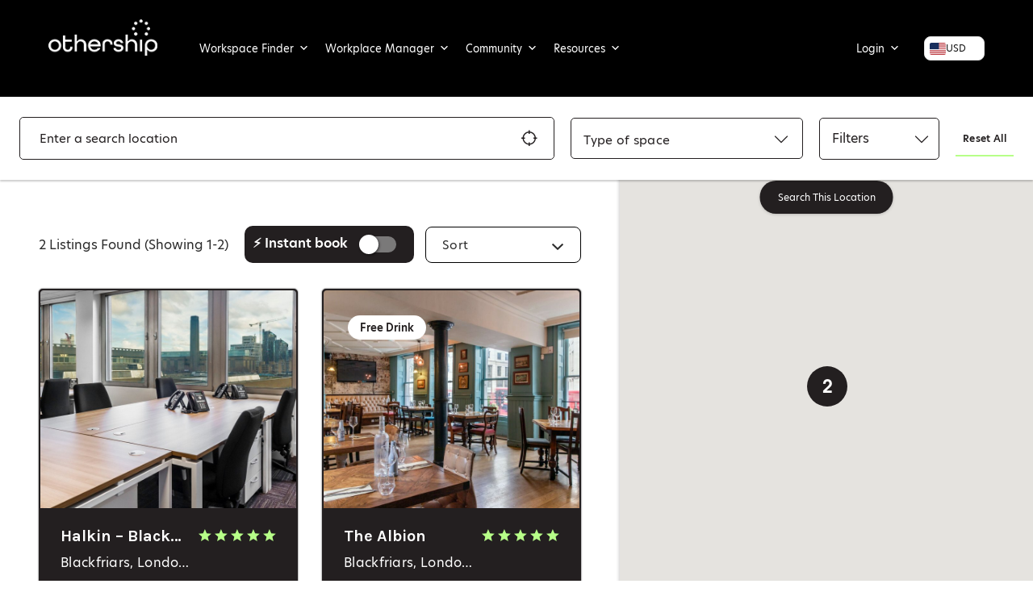

--- FILE ---
content_type: text/html; charset=UTF-8
request_url: https://othership.com/workspace-listings/blackfriars/all-types/
body_size: 63180
content:
<!DOCTYPE html>
<html lang="en-GB">

<head>
	<meta name="robots" content="">	
	
	<!-- Preconnect to the font server to reduce latency -->
	<link rel="preconnect" href="https://fonts.cdnfonts.com" crossorigin>
	<link rel="dns-prefetch" href="https://fonts.cdnfonts.com">
	
	<!-- Preload the font stylesheet -->
	<link rel="preload" href="https://fonts.cdnfonts.com/css/hero-new" as="style">
	
	<!-- Load the font stylesheet -->
	<link rel="stylesheet" href="https://fonts.cdnfonts.com/css/hero-new" media="all">

	<!-- Preload Logo Image to prevent shift -->
	<link rel="preload" href="https://assets.venues.othership.com/uploads/2021/04/cropped-cropped-othership-w-v2-1.png" as="image" fetchpriority="high">

	
	<script>
		// Force logo visibility immediately and prevent external scripts from hiding it during load
		(function() {
			function forceLogo() {
				var logo = document.querySelector(".site-branding img");
				if (logo) {
					logo.style.display = "block";
					logo.style.opacity = "1";
					logo.style.visibility = "visible";
					logo.setAttribute("loading", "eager");
				}
			}
			forceLogo();
			var interval = setInterval(forceLogo, 100);
			setTimeout(function() { clearInterval(interval); }, 5000);
		})();
	</script>

	<script data-termly-config>
  		window.TERMLY_CUSTOM_BLOCKING_MAP = {
		"maps.googleapis.com" : "essential",
		"youtube.com" : "essential",
		"jquery.com": "essential",
		"hubspot.com": "essential",
		"app.hubspot.com": "essential",
		"track.hubspot.com": "essential",
		"js.hs-scripts.com": "essential",
		"static.hsappstatic.net": "essential",
		"js.hs-banner.com": "essential",
		"js.hs-analytics.net": "essential",
		"js.usemessages.com": "essential",
		"eventbrite.co.uk": "essential"
  	}
	</script>
	<meta charset="UTF-8">
	<meta name="viewport" content="width=device-width, initial-scale=1.0, maximum-scale=1.0, user-scalable=no">

	<link rel="profile" href="http://gmpg.org/xfn/11">
	<link rel="pingback" href="https://othership.com/xmlrpc.php">

	<script
				type="text/javascript"
				src="https://app.termly.io/resource-blocker/280fb1df-86f5-44ea-a923-b01cf839867f?autoBlock=on">
			</script>
        <!--noptimize-->
        <script type = "text/javascript">

            // 
            // Get screen dimensions, device pixel ration and set in a cookie.
            // 
            
                            var screen_width = Math.max( screen.width, screen.height );
            
            var devicePixelRatio = window.devicePixelRatio ? window.devicePixelRatio : 1;

            document.cookie = 'resolution=' + screen_width + ',' + devicePixelRatio + '; SameSite=Strict; path=/';

        </script> 
        <!--/noptimize--> <meta name='robots' content='index, follow, max-image-preview:large, max-snippet:-1, max-video-preview:-1' />
	<style>img:is([sizes="auto" i], [sizes^="auto," i]) { contain-intrinsic-size: 3000px 1500px }</style>
	
	<!-- This site is optimized with the Yoast SEO plugin v26.6 - https://yoast.com/wordpress/plugins/seo/ -->
	<title>Othership &#8211; Listings</title>
	<link rel="canonical" href="https://othership.com/workspace-listings/blackfriars/" />
	<meta property="og:locale" content="en_GB" />
	<meta property="og:type" content="website" />
	<meta property="og:title" content="Othership &#8211; Listings" />
	<meta property="og:url" content="https://othership.com/workspace-listings/blackfriars/all-types/" />
	<meta property="og:site_name" content="Othership" />
	<meta property="og:image" content="https://assets.venues.othership.com/uploads/2020/11/Othership-facebook-share-image-for-Yoast-SEO.jpg" />
	<meta property="og:image:width" content="1200" />
	<meta property="og:image:height" content="630" />
	<meta property="og:image:type" content="image/jpeg" />
	<meta name="twitter:card" content="summary_large_image" />
	<script type="application/ld+json" class="yoast-schema-graph">{"@context":"https://schema.org","@graph":[{"@type":"CollectionPage","@id":"https://othership.com/listings/","url":"https://othership.com/workspace-listings/blackfriars/","name":"Othership &#8211; Listings","isPartOf":{"@id":"https://othership.com/#website"},"primaryImageOfPage":{"@id":"https://othership.com/workspace-listings/blackfriars/#primaryimage"},"image":{"@id":"https://othership.com/workspace-listings/blackfriars/#primaryimage"},"thumbnailUrl":"https://assets.venues.othership.com/uploads/84eca14d-ca93-46a7-903b-8958ab69a659/20250106 6-34dd7371-3de5-4c0f-ae0a-57e53bebe2e3.jpg","breadcrumb":{"@id":"https://othership.com/workspace-listings/blackfriars/#breadcrumb"},"inLanguage":"en-GB"},{"@type":"ImageObject","inLanguage":"en-GB","@id":"https://othership.com/workspace-listings/blackfriars/#primaryimage","url":"https://assets.venues.othership.com/uploads/84eca14d-ca93-46a7-903b-8958ab69a659/20250106 6-34dd7371-3de5-4c0f-ae0a-57e53bebe2e3.jpg","contentUrl":"https://assets.venues.othership.com/uploads/84eca14d-ca93-46a7-903b-8958ab69a659/20250106 6-34dd7371-3de5-4c0f-ae0a-57e53bebe2e3.jpg","caption":"Clockwise The Hague Paid Workspace in The Hague"},{"@type":"BreadcrumbList","@id":"https://othership.com/workspace-listings/blackfriars/#breadcrumb","itemListElement":[{"@type":"ListItem","position":1,"name":"Home","item":"https://othership.com/"},{"@type":"ListItem","position":2,"name":"Listings"}]},{"@type":"WebSite","@id":"https://othership.com/#website","url":"https://othership.com/","name":"Othership","description":"","publisher":{"@id":"https://othership.com/#organization"},"potentialAction":[{"@type":"SearchAction","target":{"@type":"EntryPoint","urlTemplate":"https://othership.com/?s={search_term_string}"},"query-input":{"@type":"PropertyValueSpecification","valueRequired":true,"valueName":"search_term_string"}}],"inLanguage":"en-GB"},{"@type":"Organization","@id":"https://othership.com/#organization","name":"Othership","url":"https://othership.com/","logo":{"@type":"ImageObject","inLanguage":"en-GB","@id":"https://othership.com/#/schema/logo/image/","url":"https://assets.venues.othership.com/uploads/2026/01/othership-logo.webp","contentUrl":"https://assets.venues.othership.com/uploads/2026/01/othership-logo.webp","width":150,"height":50,"caption":"Othership"},"image":{"@id":"https://othership.com/#/schema/logo/image/"},"sameAs":["https://www.facebook.com/Othership/","https://www.instagram.com/othership_/","https://www.linkedin.com/company/othership/","https://www.youtube.com/channel/UC7yXaCPbwDMNiRjZdHAidWA/"]}]}</script>
	<!-- / Yoast SEO plugin. -->


<link rel='dns-prefetch' href='//stats.wp.com' />
<link rel='dns-prefetch' href='//www.googletagmanager.com' />
<link rel='dns-prefetch' href='//cdnjs.cloudflare.com' />
<link rel='dns-prefetch' href='//js.hs-scripts.com' />
<link rel='dns-prefetch' href='//maxcdn.bootstrapcdn.com' />
<link rel='dns-prefetch' href='//stackpath.bootstrapcdn.com' />
<link rel='dns-prefetch' href='//fonts.googleapis.com' />
<link rel='dns-prefetch' href='//use.typekit.net' />
<link rel='dns-prefetch' href='//assets.venues.othership.com' />
<link rel="alternate" type="application/rss+xml" title="Othership &raquo; Feed" href="https://othership.com/feed/" />
<link rel="alternate" type="application/rss+xml" title="Othership &raquo; Comments Feed" href="https://othership.com/comments/feed/" />
<link rel="alternate" type="application/rss+xml" title="Othership &raquo; Listings Feed" href="https://othership.com/listings/feed/" />
<script type="text/javascript">
/* <![CDATA[ */
window._wpemojiSettings = {"baseUrl":"https:\/\/s.w.org\/images\/core\/emoji\/15.0.3\/72x72\/","ext":".png","svgUrl":"https:\/\/s.w.org\/images\/core\/emoji\/15.0.3\/svg\/","svgExt":".svg","source":{"concatemoji":"https:\/\/othership.com\/wp-includes\/js\/wp-emoji-release.min.js?ver=6.7.4"}};
/*! This file is auto-generated */
!function(i,n){var o,s,e;function c(e){try{var t={supportTests:e,timestamp:(new Date).valueOf()};sessionStorage.setItem(o,JSON.stringify(t))}catch(e){}}function p(e,t,n){e.clearRect(0,0,e.canvas.width,e.canvas.height),e.fillText(t,0,0);var t=new Uint32Array(e.getImageData(0,0,e.canvas.width,e.canvas.height).data),r=(e.clearRect(0,0,e.canvas.width,e.canvas.height),e.fillText(n,0,0),new Uint32Array(e.getImageData(0,0,e.canvas.width,e.canvas.height).data));return t.every(function(e,t){return e===r[t]})}function u(e,t,n){switch(t){case"flag":return n(e,"\ud83c\udff3\ufe0f\u200d\u26a7\ufe0f","\ud83c\udff3\ufe0f\u200b\u26a7\ufe0f")?!1:!n(e,"\ud83c\uddfa\ud83c\uddf3","\ud83c\uddfa\u200b\ud83c\uddf3")&&!n(e,"\ud83c\udff4\udb40\udc67\udb40\udc62\udb40\udc65\udb40\udc6e\udb40\udc67\udb40\udc7f","\ud83c\udff4\u200b\udb40\udc67\u200b\udb40\udc62\u200b\udb40\udc65\u200b\udb40\udc6e\u200b\udb40\udc67\u200b\udb40\udc7f");case"emoji":return!n(e,"\ud83d\udc26\u200d\u2b1b","\ud83d\udc26\u200b\u2b1b")}return!1}function f(e,t,n){var r="undefined"!=typeof WorkerGlobalScope&&self instanceof WorkerGlobalScope?new OffscreenCanvas(300,150):i.createElement("canvas"),a=r.getContext("2d",{willReadFrequently:!0}),o=(a.textBaseline="top",a.font="600 32px Arial",{});return e.forEach(function(e){o[e]=t(a,e,n)}),o}function t(e){var t=i.createElement("script");t.src=e,t.defer=!0,i.head.appendChild(t)}"undefined"!=typeof Promise&&(o="wpEmojiSettingsSupports",s=["flag","emoji"],n.supports={everything:!0,everythingExceptFlag:!0},e=new Promise(function(e){i.addEventListener("DOMContentLoaded",e,{once:!0})}),new Promise(function(t){var n=function(){try{var e=JSON.parse(sessionStorage.getItem(o));if("object"==typeof e&&"number"==typeof e.timestamp&&(new Date).valueOf()<e.timestamp+604800&&"object"==typeof e.supportTests)return e.supportTests}catch(e){}return null}();if(!n){if("undefined"!=typeof Worker&&"undefined"!=typeof OffscreenCanvas&&"undefined"!=typeof URL&&URL.createObjectURL&&"undefined"!=typeof Blob)try{var e="postMessage("+f.toString()+"("+[JSON.stringify(s),u.toString(),p.toString()].join(",")+"));",r=new Blob([e],{type:"text/javascript"}),a=new Worker(URL.createObjectURL(r),{name:"wpTestEmojiSupports"});return void(a.onmessage=function(e){c(n=e.data),a.terminate(),t(n)})}catch(e){}c(n=f(s,u,p))}t(n)}).then(function(e){for(var t in e)n.supports[t]=e[t],n.supports.everything=n.supports.everything&&n.supports[t],"flag"!==t&&(n.supports.everythingExceptFlag=n.supports.everythingExceptFlag&&n.supports[t]);n.supports.everythingExceptFlag=n.supports.everythingExceptFlag&&!n.supports.flag,n.DOMReady=!1,n.readyCallback=function(){n.DOMReady=!0}}).then(function(){return e}).then(function(){var e;n.supports.everything||(n.readyCallback(),(e=n.source||{}).concatemoji?t(e.concatemoji):e.wpemoji&&e.twemoji&&(t(e.twemoji),t(e.wpemoji)))}))}((window,document),window._wpemojiSettings);
/* ]]> */
</script>
<link rel='stylesheet' id='wc-blocks-integration-css' href='https://othership.com/wp-content/plugins/woocommerce-subscriptions/vendor/woocommerce/subscriptions-core/build/index.css?ver=6.8.0' type='text/css' media='all' />
<link rel='stylesheet' id='partial-payment-blocks-integration-css' href='https://othership.com/wp-content/plugins/woo-wallet/build/partial-payment/style-index.css?ver=1.5.10' type='text/css' media='all' />
<link rel='stylesheet' id='wc-stripe-blocks-checkout-style-css' href='https://othership.com/wp-content/plugins/woocommerce-gateway-stripe/build/upe_blocks.css?ver=03c51a0b4383fed0917831f3ea9aefda' type='text/css' media='all' />
<link rel='stylesheet' id='afreg-front-css-css' href='https://othership.com/wp-content/plugins/user-registration-plugin-for-woocommerce/front/css/afreg_front.css?ver=1.0' type='text/css' media='all' />
<link rel='stylesheet' id='color-spectrum-css-css' href='https://othership.com/wp-content/plugins/user-registration-plugin-for-woocommerce/front/css/afreg_color_spectrum.css?ver=1.0' type='text/css' media='all' />
<link rel='stylesheet' id='dashicons-css' href='https://othership.com/wp-includes/css/dashicons.min.css?ver=6.7.4' type='text/css' media='all' />
<link rel='stylesheet' id='menu-icons-extra-css' href='https://othership.com/wp-content/plugins/menu-icons/css/extra.min.css?ver=0.13.19' type='text/css' media='all' />
<style id='wp-emoji-styles-inline-css' type='text/css'>

	img.wp-smiley, img.emoji {
		display: inline !important;
		border: none !important;
		box-shadow: none !important;
		height: 1em !important;
		width: 1em !important;
		margin: 0 0.07em !important;
		vertical-align: -0.1em !important;
		background: none !important;
		padding: 0 !important;
	}
</style>
<link rel='stylesheet' id='wp-block-library-css' href='https://othership.com/wp-includes/css/dist/block-library/style.min.css?ver=6.7.4' type='text/css' media='all' />
<link rel='stylesheet' id='wp-components-css' href='https://othership.com/wp-includes/css/dist/components/style.min.css?ver=6.7.4' type='text/css' media='all' />
<link rel='stylesheet' id='wp-preferences-css' href='https://othership.com/wp-includes/css/dist/preferences/style.min.css?ver=6.7.4' type='text/css' media='all' />
<link rel='stylesheet' id='wp-block-editor-css' href='https://othership.com/wp-includes/css/dist/block-editor/style.min.css?ver=6.7.4' type='text/css' media='all' />
<link rel='stylesheet' id='popup-maker-block-library-style-css' href='https://othership.com/wp-content/plugins/popup-maker/dist/packages/block-library-style.css?ver=dbea705cfafe089d65f1' type='text/css' media='all' />
<link rel='stylesheet' id='yaycurrency-currency-switcher-block-editor-style-css' href='https://othership.com/wp-content/plugins/yaycurrency-pro/blocks/style.css?ver=1767713758' type='text/css' media='all' />
<link rel='stylesheet' id='wc-memberships-blocks-css' href='https://othership.com/wp-content/plugins/woocommerce-memberships/assets/css/blocks/wc-memberships-blocks.min.css?ver=1.26.4' type='text/css' media='all' />
<style id='classic-theme-styles-inline-css' type='text/css'>
/*! This file is auto-generated */
.wp-block-button__link{color:#fff;background-color:#32373c;border-radius:9999px;box-shadow:none;text-decoration:none;padding:calc(.667em + 2px) calc(1.333em + 2px);font-size:1.125em}.wp-block-file__button{background:#32373c;color:#fff;text-decoration:none}
</style>
<style id='global-styles-inline-css' type='text/css'>
:root{--wp--preset--aspect-ratio--square: 1;--wp--preset--aspect-ratio--4-3: 4/3;--wp--preset--aspect-ratio--3-4: 3/4;--wp--preset--aspect-ratio--3-2: 3/2;--wp--preset--aspect-ratio--2-3: 2/3;--wp--preset--aspect-ratio--16-9: 16/9;--wp--preset--aspect-ratio--9-16: 9/16;--wp--preset--color--black: #000000;--wp--preset--color--cyan-bluish-gray: #abb8c3;--wp--preset--color--white: #ffffff;--wp--preset--color--pale-pink: #f78da7;--wp--preset--color--vivid-red: #cf2e2e;--wp--preset--color--luminous-vivid-orange: #ff6900;--wp--preset--color--luminous-vivid-amber: #fcb900;--wp--preset--color--light-green-cyan: #7bdcb5;--wp--preset--color--vivid-green-cyan: #00d084;--wp--preset--color--pale-cyan-blue: #8ed1fc;--wp--preset--color--vivid-cyan-blue: #0693e3;--wp--preset--color--vivid-purple: #9b51e0;--wp--preset--gradient--vivid-cyan-blue-to-vivid-purple: linear-gradient(135deg,rgba(6,147,227,1) 0%,rgb(155,81,224) 100%);--wp--preset--gradient--light-green-cyan-to-vivid-green-cyan: linear-gradient(135deg,rgb(122,220,180) 0%,rgb(0,208,130) 100%);--wp--preset--gradient--luminous-vivid-amber-to-luminous-vivid-orange: linear-gradient(135deg,rgba(252,185,0,1) 0%,rgba(255,105,0,1) 100%);--wp--preset--gradient--luminous-vivid-orange-to-vivid-red: linear-gradient(135deg,rgba(255,105,0,1) 0%,rgb(207,46,46) 100%);--wp--preset--gradient--very-light-gray-to-cyan-bluish-gray: linear-gradient(135deg,rgb(238,238,238) 0%,rgb(169,184,195) 100%);--wp--preset--gradient--cool-to-warm-spectrum: linear-gradient(135deg,rgb(74,234,220) 0%,rgb(151,120,209) 20%,rgb(207,42,186) 40%,rgb(238,44,130) 60%,rgb(251,105,98) 80%,rgb(254,248,76) 100%);--wp--preset--gradient--blush-light-purple: linear-gradient(135deg,rgb(255,206,236) 0%,rgb(152,150,240) 100%);--wp--preset--gradient--blush-bordeaux: linear-gradient(135deg,rgb(254,205,165) 0%,rgb(254,45,45) 50%,rgb(107,0,62) 100%);--wp--preset--gradient--luminous-dusk: linear-gradient(135deg,rgb(255,203,112) 0%,rgb(199,81,192) 50%,rgb(65,88,208) 100%);--wp--preset--gradient--pale-ocean: linear-gradient(135deg,rgb(255,245,203) 0%,rgb(182,227,212) 50%,rgb(51,167,181) 100%);--wp--preset--gradient--electric-grass: linear-gradient(135deg,rgb(202,248,128) 0%,rgb(113,206,126) 100%);--wp--preset--gradient--midnight: linear-gradient(135deg,rgb(2,3,129) 0%,rgb(40,116,252) 100%);--wp--preset--font-size--small: 13px;--wp--preset--font-size--medium: 20px;--wp--preset--font-size--large: 36px;--wp--preset--font-size--x-large: 42px;--wp--preset--spacing--20: 0.44rem;--wp--preset--spacing--30: 0.67rem;--wp--preset--spacing--40: 1rem;--wp--preset--spacing--50: 1.5rem;--wp--preset--spacing--60: 2.25rem;--wp--preset--spacing--70: 3.38rem;--wp--preset--spacing--80: 5.06rem;--wp--preset--shadow--natural: 6px 6px 9px rgba(0, 0, 0, 0.2);--wp--preset--shadow--deep: 12px 12px 50px rgba(0, 0, 0, 0.4);--wp--preset--shadow--sharp: 6px 6px 0px rgba(0, 0, 0, 0.2);--wp--preset--shadow--outlined: 6px 6px 0px -3px rgba(255, 255, 255, 1), 6px 6px rgba(0, 0, 0, 1);--wp--preset--shadow--crisp: 6px 6px 0px rgba(0, 0, 0, 1);}:where(.is-layout-flex){gap: 0.5em;}:where(.is-layout-grid){gap: 0.5em;}body .is-layout-flex{display: flex;}.is-layout-flex{flex-wrap: wrap;align-items: center;}.is-layout-flex > :is(*, div){margin: 0;}body .is-layout-grid{display: grid;}.is-layout-grid > :is(*, div){margin: 0;}:where(.wp-block-columns.is-layout-flex){gap: 2em;}:where(.wp-block-columns.is-layout-grid){gap: 2em;}:where(.wp-block-post-template.is-layout-flex){gap: 1.25em;}:where(.wp-block-post-template.is-layout-grid){gap: 1.25em;}.has-black-color{color: var(--wp--preset--color--black) !important;}.has-cyan-bluish-gray-color{color: var(--wp--preset--color--cyan-bluish-gray) !important;}.has-white-color{color: var(--wp--preset--color--white) !important;}.has-pale-pink-color{color: var(--wp--preset--color--pale-pink) !important;}.has-vivid-red-color{color: var(--wp--preset--color--vivid-red) !important;}.has-luminous-vivid-orange-color{color: var(--wp--preset--color--luminous-vivid-orange) !important;}.has-luminous-vivid-amber-color{color: var(--wp--preset--color--luminous-vivid-amber) !important;}.has-light-green-cyan-color{color: var(--wp--preset--color--light-green-cyan) !important;}.has-vivid-green-cyan-color{color: var(--wp--preset--color--vivid-green-cyan) !important;}.has-pale-cyan-blue-color{color: var(--wp--preset--color--pale-cyan-blue) !important;}.has-vivid-cyan-blue-color{color: var(--wp--preset--color--vivid-cyan-blue) !important;}.has-vivid-purple-color{color: var(--wp--preset--color--vivid-purple) !important;}.has-black-background-color{background-color: var(--wp--preset--color--black) !important;}.has-cyan-bluish-gray-background-color{background-color: var(--wp--preset--color--cyan-bluish-gray) !important;}.has-white-background-color{background-color: var(--wp--preset--color--white) !important;}.has-pale-pink-background-color{background-color: var(--wp--preset--color--pale-pink) !important;}.has-vivid-red-background-color{background-color: var(--wp--preset--color--vivid-red) !important;}.has-luminous-vivid-orange-background-color{background-color: var(--wp--preset--color--luminous-vivid-orange) !important;}.has-luminous-vivid-amber-background-color{background-color: var(--wp--preset--color--luminous-vivid-amber) !important;}.has-light-green-cyan-background-color{background-color: var(--wp--preset--color--light-green-cyan) !important;}.has-vivid-green-cyan-background-color{background-color: var(--wp--preset--color--vivid-green-cyan) !important;}.has-pale-cyan-blue-background-color{background-color: var(--wp--preset--color--pale-cyan-blue) !important;}.has-vivid-cyan-blue-background-color{background-color: var(--wp--preset--color--vivid-cyan-blue) !important;}.has-vivid-purple-background-color{background-color: var(--wp--preset--color--vivid-purple) !important;}.has-black-border-color{border-color: var(--wp--preset--color--black) !important;}.has-cyan-bluish-gray-border-color{border-color: var(--wp--preset--color--cyan-bluish-gray) !important;}.has-white-border-color{border-color: var(--wp--preset--color--white) !important;}.has-pale-pink-border-color{border-color: var(--wp--preset--color--pale-pink) !important;}.has-vivid-red-border-color{border-color: var(--wp--preset--color--vivid-red) !important;}.has-luminous-vivid-orange-border-color{border-color: var(--wp--preset--color--luminous-vivid-orange) !important;}.has-luminous-vivid-amber-border-color{border-color: var(--wp--preset--color--luminous-vivid-amber) !important;}.has-light-green-cyan-border-color{border-color: var(--wp--preset--color--light-green-cyan) !important;}.has-vivid-green-cyan-border-color{border-color: var(--wp--preset--color--vivid-green-cyan) !important;}.has-pale-cyan-blue-border-color{border-color: var(--wp--preset--color--pale-cyan-blue) !important;}.has-vivid-cyan-blue-border-color{border-color: var(--wp--preset--color--vivid-cyan-blue) !important;}.has-vivid-purple-border-color{border-color: var(--wp--preset--color--vivid-purple) !important;}.has-vivid-cyan-blue-to-vivid-purple-gradient-background{background: var(--wp--preset--gradient--vivid-cyan-blue-to-vivid-purple) !important;}.has-light-green-cyan-to-vivid-green-cyan-gradient-background{background: var(--wp--preset--gradient--light-green-cyan-to-vivid-green-cyan) !important;}.has-luminous-vivid-amber-to-luminous-vivid-orange-gradient-background{background: var(--wp--preset--gradient--luminous-vivid-amber-to-luminous-vivid-orange) !important;}.has-luminous-vivid-orange-to-vivid-red-gradient-background{background: var(--wp--preset--gradient--luminous-vivid-orange-to-vivid-red) !important;}.has-very-light-gray-to-cyan-bluish-gray-gradient-background{background: var(--wp--preset--gradient--very-light-gray-to-cyan-bluish-gray) !important;}.has-cool-to-warm-spectrum-gradient-background{background: var(--wp--preset--gradient--cool-to-warm-spectrum) !important;}.has-blush-light-purple-gradient-background{background: var(--wp--preset--gradient--blush-light-purple) !important;}.has-blush-bordeaux-gradient-background{background: var(--wp--preset--gradient--blush-bordeaux) !important;}.has-luminous-dusk-gradient-background{background: var(--wp--preset--gradient--luminous-dusk) !important;}.has-pale-ocean-gradient-background{background: var(--wp--preset--gradient--pale-ocean) !important;}.has-electric-grass-gradient-background{background: var(--wp--preset--gradient--electric-grass) !important;}.has-midnight-gradient-background{background: var(--wp--preset--gradient--midnight) !important;}.has-small-font-size{font-size: var(--wp--preset--font-size--small) !important;}.has-medium-font-size{font-size: var(--wp--preset--font-size--medium) !important;}.has-large-font-size{font-size: var(--wp--preset--font-size--large) !important;}.has-x-large-font-size{font-size: var(--wp--preset--font-size--x-large) !important;}
:where(.wp-block-post-template.is-layout-flex){gap: 1.25em;}:where(.wp-block-post-template.is-layout-grid){gap: 1.25em;}
:where(.wp-block-columns.is-layout-flex){gap: 2em;}:where(.wp-block-columns.is-layout-grid){gap: 2em;}
:root :where(.wp-block-pullquote){font-size: 1.5em;line-height: 1.6;}
</style>
<link rel='stylesheet' id='auth0-widget-css' href='https://othership.com/wp-content/plugins/auth0/assets/css/main.css?ver=4.6.2' type='text/css' media='all' />
<link rel='stylesheet' id='font-awesome-css' href='https://stackpath.bootstrapcdn.com/font-awesome/4.7.0/css/font-awesome.min.css?ver=6.7.4' type='text/css' media='all' />
<link rel='stylesheet' id='toc-screen-css' href='https://othership.com/wp-content/plugins/table-of-contents-plus/screen.min.css?ver=2411.1' type='text/css' media='all' />
<style id='toc-screen-inline-css' type='text/css'>
div#toc_container {background: #f9f9f9;border: 1px solid #aaaaaa;}
</style>
<link rel='stylesheet' id='follow-up-emails-css' href='https://othership.com/wp-content/plugins/woocommerce-follow-up-emails/templates/followups.css?ver=4.9.12' type='text/css' media='all' />
<link rel='stylesheet' id='woocommerce-layout-css' href='https://othership.com/wp-content/plugins/woocommerce/assets/css/woocommerce-layout.css?ver=8.7.0' type='text/css' media='all' />
<link rel='stylesheet' id='woocommerce-smallscreen-css' href='https://othership.com/wp-content/plugins/woocommerce/assets/css/woocommerce-smallscreen.css?ver=8.7.0' type='text/css' media='only screen and (max-width: 768px)' />
<style id='woocommerce-inline-inline-css' type='text/css'>
.woocommerce form .form-row .required { visibility: visible; }
</style>
<link rel='stylesheet' id='select2-css' href='https://othership.com/wp-content/plugins/woocommerce/assets/css/select2.css?ver=8.7.0' type='text/css' media='all' />
<link rel='stylesheet' id='wcpv-frontend-styles-css' href='https://othership.com/wp-content/plugins/woocommerce-product-vendors/assets/css/wcpv-frontend-styles.css?ver=2.2.6' type='text/css' media='all' />
<link rel='stylesheet' id='if-menu-site-css-css' href='https://othership.com/wp-content/plugins/if-menu/assets/if-menu-site.css?ver=6.7.4' type='text/css' media='all' />
<link rel='stylesheet' id='megamenu-genericons-css' href='https://othership.com/wp-content/plugins/megamenu-pro/icons/genericons/genericons/genericons.css?ver=2.4' type='text/css' media='all' />
<link rel='stylesheet' id='megamenu-fontawesome6-css' href='https://othership.com/wp-content/plugins/megamenu-pro/icons/fontawesome6/css/all.min.css?ver=2.4' type='text/css' media='all' />
<link rel='stylesheet' id='jquery-ui-style-css' href='https://othership.com/wp-content/plugins/woocommerce-bookings/dist/css/jquery-ui-styles.css?ver=1.11.4-wc-bookings.2.1.0' type='text/css' media='all' />
<link rel='stylesheet' id='wc-bookings-styles-css' href='https://othership.com/wp-content/plugins/woocommerce-bookings/dist/css/frontend.css?ver=2.1.0' type='text/css' media='all' />
<link rel='stylesheet' id='wp-job-manager-reviews-import-css' href='https://othership.com/wp-content/plugins/wp-job-manager-reviews/assets/css/wp-job-manager-reviews-import.css?ver=6.7.4' type='text/css' media='all' />
<link rel='stylesheet' id='wc-memberships-frontend-css' href='https://othership.com/wp-content/plugins/woocommerce-memberships/assets/css/frontend/wc-memberships-frontend.min.css?ver=1.26.4' type='text/css' media='all' />
<link rel='stylesheet' id='listify-fonts-css' href='//fonts.googleapis.com/css?family=Karla%3Aregular%2Citalic%2C700&#038;ver=3.1.3#038;subset=latin' type='text/css' media='all' />
<link rel='stylesheet' id='listify-css' href='https://othership.com/wp-content/themes/listify/css/style.min.css?ver=3.1.3' type='text/css' media='all' />
<style id='listify-inline-css' type='text/css'>
.as-seen-on{background-color:#ffffff;}html,.listify-lite-skin .mfp-inline-holder .mfp-content .popup{background-color:#ffffff;}.listify-lite-skin .content-box.content-box-wrapper .content-box-inner{background-color:#ffffff;}.nav-menu.tertiary li.is-active a:before,.nav-menu.tertiary li.current-menu-item a:before{border-bottom-color:#ffffff;}.site-branding .site-title,.site-branding .site-description,.site-header-minimal .site-title,.site-header-minimal .site-description{display:none;}input,textarea,input[type=checkbox],input[type=radio],.site select,.facetwp-facet .facetwp-checkbox:before,.filter_by_tag a:before,.search-choice-close,.widget_layered_nav li a:before,.site-main .content-box select,.site-main .widget select,.site-main .job_listings select,.mfp-content select,body .chosen-container-single .chosen-single,body .chosen-container-multi .chosen-choices li.search-field input[type=text],.select2.select2-container .select2-choice,.select2.select2-container--default .select2-selection--single,.select2.select2-container--default .select2-selection--multiple,.select2-container.select2-container--default .select2-search--dropdown .select2-search__field,.select2-container .select2-dropdown,.facetwp-facet.facetwp-type-fselect .fs-label-wrap,body .chosen-container .chosen-drop,body .chosen-container-single .chosen-search input[type=text],body .chosen-container-single .chosen-search input[type=text]:focus, 
					.listify-lite-skin.tax-job_listing_category.borders-overwrite .select2.select2-container--default .select2-selection--single,
					.listify-lite-skin.borders-overwrite .job-manager-filter-wrapper .job-manager-filter{color:#2d2d2d;border-color:#deddde;background-color:#ffffff;}.listify-lite-skin.borders-overwrite .content-box-wrapper .woocommerce form .input-text,
					.listify-lite-skin.borders-overwrite .job-manager-form .input-text,
					.listify-lite-skin.borders-overwrite .wp-block-search.wp-block-search__button-outside .wp-block-search__input,
					.listify-lite-skin.borders-overwrite .comment-respond .comment-form p textarea#comment,
					.listify-lite-skin.borders-overwrite .comment-respond .comment-form p.comment-form-comment input,
					.listify-lite-skin.borders-overwrite .comment-respond .comment-form p.comment-form-author input,
					.listify-lite-skin.borders-overwrite .comment-respond .comment-form p.comment-form-email input,
					.listify-lite-skin.borders-overwrite .comment-respond .comment-form p.comment-form-url input,
					.listify-lite-skin.borders-overwrite .page .fieldset-type-term-select .select2-selection,
					.listify-lite-skin.borders-overwrite .page .woocommerce .select2-selection ,
					.listify-lite-skin.borders-overwrite .page .fieldset-type-term-multiselect .select2-selection,
					.listify-lite-skin.borders-overwrite #wp-job_description-editor-container,
					.listify-lite-skin.borders-overwrite .search_jobs input,
					.listify-lite-skin.borders-overwrite .homepage-cover .job_search_form .search_jobs>div.search_keywords input,
					.listify-lite-skin.borders-overwrite .homepage-cover .job_search_form .search_jobs>div.search_location input,
					.listify-lite-skin.borders-overwrite .job-manager-filter-wrapper .job-manager-filter,
					.listify-lite-skin.borders-overwrite .job_filters--boxless .select2-selection--single,
					.listify-lite-skin.borders-overwrite .fieldset-type-term-select .select2-selection, 
					.listify-lite-skin.borders-overwrite .fieldset-type-term-multiselect .select2-selection.select2-selection--multiple,
					.listify-lite-skin.borders-overwrite article.content-box-wrapper.no-results .search-form input,
					.listify-lite-skin.borders-overwrite .homepage-cover .job_search_form .select2.select2-container--default .select2-selection--single,
					.listify-lite-skin.borders-overwrite .select2.select2-container--default .select2-selection--single .select2-selection__rendered,.listify-lite-skin.borders-overwrite .search_jobs input,
					.listify-lite-skin.borders-overwrite .job-manager-form .input-text,
					.listify-lite-skin.borders-overwrite .page .fieldset-type-term-select .select2-selection,
					.listify-lite-skin.borders-overwrite .page .fieldset-type-term-multiselect .select2-selection,
					.listify-lite-skin.borders-overwrite .page .job-manager-form .fieldset-type-business-hours,
					.listify-lite-skin.borders-overwrite #wp-job_description-editor-container,
					.listify-lite-skin.borders-overwrite .page .woocommerce .select2-selection{border-color:#deddde;color:#2d2d2d;}.wp-editor-container,.mce-tinymce.mce-container{border-color:#deddde;}input[type=checkbox]:checked:before,.facetwp-facet .facetwp-checkbox.checked:after,.facetwp-facet .facetwp-link.checked,.facetwp-facet.facetwp-type-fselect .fs-option{color:#2d2d2d;}.facetwp-facet.facetwp-type-fselect .fs-arrow{border-top-color:#2d2d2d;}input:focus,textarea:focus,.select2.select2-container--default .select2-selection--single .select2-selection__rendered,.listify-lite-skin .homepage-cover .job_search_form .search_keywords input#search_keywords:focus,.listify-lite-skin .homepage-cover .job_search_form .search_location input#search_location:focus,.select2.select2-container--default .select2-selection--single .select2-selection__rendered:focus{background-color:#ffffff;}.wc-social-login-divider span:after,.wc-social-login-divider span:before{background-color:#deddde;}.listing-cover,.entry-cover,.homepage-cover.page-cover,.list-cover{background-color:#f5f5f5;}body,.listify_widget_panel_listing_tags .tag,.entry-cover.no-image,.entry-cover.no-image a,.listing-cover.no-image,.listing-cover.no-image a:not(.button),.content-pagination .page-numbers,.facetwp-pager .facetwp-page,.js-toggle-area-trigger,.job-dashboard-actions a,.job-manager-bookmark-actions a,body.fixed-map .site-footer,body.fixed-map .site-footer a,.homepage-cover .job_search_form .select:after,.tabbed-listings-tabs a,.archive-job_listing-toggle,.job-manager-form fieldset.fieldset-job_hours,.filter_by_tag a,a.upload-images,a.upload-images span,.woocommerce-tabs .tabs a,.cluster-overlay a,.map-marker-info,.map-marker-info a,.archive-job_listing-layout.button.active,.entry-title--grid a,.entry-read-more,.listing-by-term-title a,.map-widget-sections a,.select2-default,.select2-container .select2-choice,.select2-container-multi .select2-choices .select2-search-choice,.no-image .listing-stars--single .listing-star,.pm-column a,.astoundify-favorites-tab,.listify-lite-skin .button.button-small,.listify-lite-skin .woocommerce .payment_box p,
					.listify-lite-skin.job-manager-archive .site-title a,
					.listify-lite-skin.job-manager-archive .nav-menu.primary .menu li a,
					.listify-lite-skin.job-manager-archive .nav-menu.primary li:before,
					.listify-lite-skin.job-manager-archive .nav-menu.primary li:after,
					.listify-lite-skin.job-manager-archive .nav-menu.primary a:before,
					.listify-lite-skin.job-manager-archive .nav-menu.primary a:after ,
					.listify-lite-skin.tax-job_listing_category .site-title a,
					.listify-lite-skin.tax-job_listing_category .nav-menu.primary .menu li a,
					.listify-lite-skin.tax-job_listing_category .nav-menu.primary li:before,
					.listify-lite-skin.tax-job_listing_category .nav-menu.primary li:after,
					.listify-lite-skin.tax-job_listing_category .nav-menu.primary a:before,
					.listify-lite-skin.tax-job_listing_category .nav-menu.primary a:after,
					.listify-lite-skin .bg-scrolling .primary-header-inner .secondary.nav-menu li a,
					.listify-lite-skin .bg-scrolling .primary-header-inner .secondary.nav-menu li:before, 
					.listify-lite-skin .bg-scrolling .nav-menu-container li a,.listify-lite-skin .content-box-wrapper .woocommerce form .input-text:focus,
					.listify-lite-skin .bg-scrolling .nav-menu-container a:before,
					.listify-lite-skin .bg-scrolling .nav-menu-container li:before,
					.listify-lite-skin .bg-scrolling .nav-menu-container li:after,
					.listify-lite-skin .bg-scrolling h2 a,.listify-lite-skin #listify_call_to_action-1.call-to-action,.listify-lite-skin .cta-title,.listify-lite-skin #listify_call_to_action-1 .cta-description p,.listify-lite-skin #listify_call_to_action-1 .cta-subtext,.listify-lite-skin .callout-feature-content a.button{color:#2b2b2b;}.no-image .astoundify-favorites-icon svg{fill:#2b2b2b;}.comment-meta a,.commentlist a.comment-ago,div:not(.no-image) .star-rating:before,div:not(.no-image) .stars span a:before,.job_listing-author-descriptor,.entry-meta,.entry-meta a,.home-widget-description,.listings-by-term-content .job_listing-rating-count,.listings-by-term-more a,.search-form .search-submit:before,.mfp-content .mfp-close:before,div:not(.job-package-price) .woocommerce .amount,.woocommerce .quantity,.showing_jobs,.account-sign-in,.archive-job_listing-layout.button{color:#4e4e4e;}.social-profiles a,.listing-gallery-nav .slick-dots li button:before{background-color:#4e4e4e;}.listify-lite-skin .explore-button:hover,
					.listify-lite-skin .update_results:hover,
					.listify-lite-skin .entry-footer .button-small:hover,
					.listify-lite-skin .button:hover,
					.listify-lite-skin .submit:hover,
					.listify-lite-skin .listify_widget_feature_callout .callout-feature-content .button{box-shadow:6px 6px 0 0 #2b2b2b;}a,.single-job_listing .widget a:not(.button),.listify_widget_panel_listing_content a{color:#b7ff88;}a:active,a:hover,.primary-header .current-account-toggle .sub-menu a{color:#9ee66f;}.search-overlay,.primary-header,.callout-feature-content a.button{background-color:#ffffff;}.primary.nav-menu .current-cart .current-cart-count{border-color:#ffffff;}.primary-header{box-shadow:2px 0 3px rgba(0, 0, 0, 0.3);}.nav-menu a,.nav-menu li:before,.nav-menu li:after,.nav-menu a:before,.nav-menu a:after{color:#2b2b2b;}.nav-menu ul a,.nav-menu.primary ul ul a,.nav-menu.primary ul ul li:before,.nav-menu.primary ul ul li:after{color:#2b2b2b;}.main-navigation{background-color:#ffffff;}.navigation-bar-toggle,.search-overlay-toggle{color:#2b2b2b;}.tertiary-navigation{background-color:#ffffff;}.tertiary-navigation .navigation-bar-toggle{color:#2b2b2b;}.listify_widget_panel_listing_tags .tag.active:before,.job-package-includes li:before,.woocommerce-tabs .tabs .active a,body:not(.facetwp) .locate-me:before,.woocommerce .quantity input[type="button"],.astoundify-favorites-tab--active,.astoundify-favorites-tab--active:focus,.astoundify-favorites-tab--active:hover,.listify-lite-skin .content-area .content-box-inner h3:before,.listify-lite-skin .widget_block  a:hover,.listify-lite-skin .job-manager-form small,.listify-lite-skin thead,.listify-lite-skin #job-manager-job-dashboard .job-manager-jobs .job-dashboard-actions a,.listify-lite-skin .woocommerce legend,.listify-lite-skin .woocommerce-breadcrumb,.listify-lite-skin .woocommerce-MyAccount-content h3 ,.listify-lite-skin .woocommerce form  .required,.listify-lite-skin .listify_widget_panel_wcpl_pricing_table .job-package-price,.listify-lite-skin .listify_widget_taxonomy_image_grid h2.home-widget-title span,.listify-lite-skin .listify_widget_recent_listings h2.home-widget-title span,
					.listify-lite-skin .listify_widget_features h2.home-widget-title span,
					.listify-lite-skin .listify_widget_recent_posts h2.home-widget-title span{color:#2b2b2b;}input[type="button"].facetwp-reset:hover,input[type="button"].facetwp-reset:focus,.tabbed-listings-tabs a:hover,.tabbed-listings-tabs a.active,.archive-job_listing-toggle.active,body:not(.facetwp) .locate-me:hover:before,.listify-lite-skin .entry-meta .entry-author a,.listify-lite-skin  .showing_jobs .rss_link,
					.listify-lite-skin .entry-meta .entry-comments:before,
					.listify-lite-skin .entry-meta .entry-comments a,
					.listify-lite-skin .entry-meta .entry-date,
					.listify-lite-skin .comment-stars,
					.listify-lite-skin .comment-content .author b{color:#080808;}input[type="button"],input[type="reset"],input[type="submit"],.button,.facetwp-type-slider .noUi-connect,.ui-slider .ui-slider-range,.listing-owner,.comment-rating,.job_listing-rating-average,.map-marker.active:after,.cluster,.widget_calendar tbody a,.load_more_jobs,.listify-badge,.listing-featured-badge,button.update_results,.select2-container.select2-container--default .select2-results__option--highlighted[aria-selected],.astoundify-favorites-submit-field button,.listify-lite-skin .fieldset-type-term-multiselect .select2-selection li.select2-selection__choice,.listify-lite-skin .main-navigation,.listify-lite-skin .explore-button,
					.listify-lite-skin .wp-block-search__button,.listify-lite-skin .tertiary-navigation,.listify-lite-skin .widget-area--listing-sidebar ul.social-profiles li a,.listify-lite-skin div.mce-toolbar-grp,.listify-lite-skin .ui-slider, .listify-lite-skin .ui-slider-range,.listify-lite-skin .search-radius-slider .noUi-target, .listify-lite-skin .payment_methods li,.listify-lite-skin .mce-content-body,.listify-lite-skin div.mce-toolbar-grp{background-color:#2b2b2b;}input[type="button"]:hover,input[type="button"]:focus,input[type="reset"]:hover,input[type="reset"]:focus,input[type="submit"]:hover,input[type="submit"]:focus,.button:hover,.button:focus,::selection,button.update_results:hover,button.update_results.refreshing,.load_more_jobs:hover,.astoundify-favorites-submit-field button:hover,.listify-lite-skin .main-navigation,.listify-lite-skin .fieldset-type-term-multiselect .select2-selection li.select2-selection__choice,.listify-lite-skin .tertiary-navigation,.listify-lite-skin .widget-area--listing-sidebar ul.social-profiles li a{background-color:#262626;}::-moz-selection{background-color:#262626;}.tabbed-listings-tabs a:hover,.tabbed-listings-tabs a.active,.archive-job_listing-toggle.active,li.job-package:hover,.job_listing_packages ul.job_packages li:not(.package-section):hover,.facetwp-type-slider .noUi-horizontal .noUi-handle,.facetwp-type-slider .noUi-horizontal .noUi-origin,.ui-slider .ui-slider-handle,.search-radius-slider .noUi-handle,.search-radius-slider .noUi-origin,.woocommerce-message,.job-manager-message,.woocommerce-info,.listify-lite-skin.borders-overwrite table.shop_table.shop_table_responsive.cart.woocommerce-cart-form__contents,
					.listify-lite-skin.borders-overwrite .cart_totals table,
					.listify-lite-skin.borders-overwrite table.woocommerce-table--order-details,
					.listify-lite-skin.borders-overwrite .woocommerce table.woocommerce-checkout-review-order-table,
					.listify-lite-skin.borders-overwrite .listify_widget_panel_wcpl_pricing_table .job-package-title,
					.listify-lite-skin.borders-overwrite .listify_widget_panel_wcpl_pricing_table .job-package-includes,
					.listify-lite-skin.borders-overwrite blockquote,
					.listify-lite-skin.borders-overwrite .fieldset-logged_in .account-sign-in,
					.listify-lite-skin.borders-overwrite .listify_widget_panel_wcpl_pricing_table .job-package-includes,
					.listify-lite-skin.borders-overwrite .fieldset-logged_in .account-sign-in,
					.listify-lite-skin.borders-overwrite .job-package-title,.listify-lite-skin .job-package-includes,
					.listify-lite-skin.borders-overwrite .fieldset-logged_in .account-sign-in{border-color:#2b2b2b;}.listing-featured--outline .job_listing-entry-header:before{box-shadow:inset 0 0 0 3px #2b2b2b;}.listify-lite-skin.borders-overwrite .listify_widget_features .col-md-4:nth-child(3n-2) .home-feature,
					.listify-lite-skin.borders-overwrite .listing-card:nth-child(3n-2) .content-box,
					.listify-lite-skin.borders-overwrite .col-md-4:nth-child(3n-2) .format-standard,
					.listify-lite-skin.borders-overwrite .widget.widget_block:nth-child(3n-2),
					.listify-lite-skin.borders-overwrite .related.products .product .has-post-thumbnail:nth-child(3n-2) .product__inner,
					.listify-lite-skin.borders-overwrite .content-shop-wrapper .product.has-post-thumbnail:nth-child(3n-2) .product__inner,
					.listify-lite-skin.borders-overwrite .image-grid-item:nth-child(3n-2) .image-grid-cover,
					.listify-lite-skin.borders-overwrite  .widget-area--listing-sidebar .widget-job_listing:nth-child(3n-2),
					.listify-lite-skin.borders-overwrite #secondary .widget:nth-child(3n-2){box-shadow:6px 6px 0 0;}.listify-lite-skin .listify_widget_features .col-md-4:nth-child(3n-1) .home-feature,.listify-lite-skin .listing-card:nth-child(3n-1) .content-box,.listify-lite-skin .col-md-4:nth-child(3n-1) .format-standard,.listify-lite-skin .widget.widget_block:nth-child(3n-1),.listify-lite-skin .related.products .product.has-post-thumbnail:nth-child(3n-1) .product__inner ,.listify-lite-skin .content-shop-wrapper .product.has-post-thumbnail:nth-child(3n-1) .product__inner,.listify-lite-skin .image-grid-item:nth-child(3n-1) .image-grid-cover,.listify-lite-skin  .widget-area--listing-sidebar .widget-job_listing:nth-child(3n-1),.listify-lite-skin .homepage-hero-style-image .listify_widget_features .home-feature,.listify-lite-skin #secondary .widget:nth-child(3n-1){box-shadow:6px 6px 0 0;}.listify-lite-skin .woocommerce-order-overview li strong,.listify-lite-skin .woocommerce-order-overview li strong bdi,
					.listify-lite-skin .woocommerce strong,.listify-lite-skin .woocommerce-order-overview li strong bdi span,.listify-lite-skin .comment-meta a i,.listify-lite-skin .comment-meta a,.listify-lite-skin .widget-title__job_listing,.listify-lite-skin .comment-meta a i,
				.listify-lite-skin .comment-meta a,.listify-lite-skin .widget-title__job_listing{color:;}.listify-lite-skin.borders-overwrite #listify_call_to_action-1 .call-to-action{background-color:;}.listify-lite-skin .listify_widget_features .col-md-4:nth-child(3n) .home-feature,.listify-lite-skin .listing-card:nth-child(3n) .content-box,.listify-lite-skin .col-md-4:nth-child(3n) .format-standard,.listify-lite-skin .widget.widget_block:nth-child(3n),.listify-lite-skin .related.products .product.has-post-thumbnail:nth-child(3n) .product__inner ,.listify-lite-skin .content-shop-wrapper .product.has-post-thumbnail:nth-child(3n) .product__inner,.listify-lite-skin .image-grid-item:nth-child(3n) .image-grid-cover,.listify-lite-skin  .widget-area--listing-sidebar .widget-job_listing:nth-child(3n),.listify-lite-skin #secondary .widget:nth-child(3n){box-shadow:6px 6px 0 0;}.widget_layered_nav li.chosen a:after,.widget_layered_nav li.chosen a,.upload-images:hover .upload-area,.job_listing_packages ul.job_packages li label,.upload-images:hover,.search-choice-close:after,.filter_by_tag a.active:after,.woocommerce-tabs .tabs .active a{color:#8c8c8c;}.button-secondary,input[type="button"].facetwp-reset,.type-product .onsale,.type-product .price ins,.job-package-tag{background-color:#8c8c8c;}.button-secondary:hover,.button-secondary:focus,input[type="button"].facetwp-reset:hover,input[type="button"].facetwp-reset:focus{background-color:#878787;}.upload-images:hover{border-color:#8c8c8c;}.site-footer-widgets{color:#ffffff;background-color:#007090;}.footer-widget,.footer-widget a,.footer-widget a:hover,.site-social a:hover{color:#ffffff;}.site-footer,.site-social a{color:#ffffff;}.site-footer{background-color:#000000;}.claimed-ribbon span:before{color:#b7ff88;}.content-box,.content-shop-wrapper .archive-job_listing-filters-wrapper.top.type-product,.home-feature,.job-package,.job_filters,.listify_widget_search_listings.home-widget .archive-job_listing-filters-wrapper.top.job_search_form,.listify_widget_search_listings.home-widget .job_search_form,.listing-by-term-inner,.single-job_listing-description,.tabbed-listings-tabs a,.tabbed-listings-tabs a.archive-job_listing-filters-wrapper.top,.type-product .thumbnails a,.type-product .thumbnails a.archive-job_listing-filters-wrapper.top,.widget,.woocommerce div.product div.archive-job_listing-filters-wrapper.top.summary,.woocommerce div.product div.summary,.woocommerce-main-image,.woocommerce-page div.product div.archive-job_listing-filters-wrapper.top.summary,.woocommerce-page div.product div.summary, .woocommerce-tabs,.archive-job_listing-layout,.nav-menu .children.category-list .category-count,.nav-menu .sub-menu.category-list .category-count,ul.nav-menu .children.category-list .category-count,ul.nav-menu .sub-menu.category-list .category-count,.facetwp-pager .facetwp-page,.job-manager-pagination li a,.job-manager-pagination li span,.js-toggle-area-trigger,.site .facetwp-sort select,a.page-numbers, span.page-numbers,.archive-job_listing-toggle-inner{background-color:#ffffff;box-shadow:inset 0 0 0 1px #ffffff;border:0;}.comment-reply-title,.entry-content .rcp_form .rcp_subscription_fieldset .rcp_subscription_message,.entry-content .rcp_header,.entry-content h2,.entry-content h3,.entry-content h4,.job-manager-form h2,.job_listing_packages ul.job_packages .package-section,.listify_widget_panel_listing_content h2,.listify_widget_panel_listing_content h3,.listify_widget_panel_listing_content h4,.listing-by-term-title,.widget-title,.woocommerce-account .woocommerce legend,.woocommerce-tabs .tabs a,.account-sign-in,.job-manager-form fieldset.fieldset-job_hours,.ninja-forms-required-items,.showing_jobs,.woocommerce-tabs .woocommerce-noreviews,.payment_methods li .payment_box,button.more-filters__toggle,button.more-filters__toggle:hover{border-color:#edebe9;}.ui-slider,.ui-slider-range,.search-radius-slider .noUi-target,.payment_methods li{background-color:#edebe9;}.listify-lite-skin.borders-overwrite .button.button-small,
					.listify-lite-skin.borders-overwrite .listify_widget_panel_listing_social_profiles,
					.listify-lite-skin.borders-overwrite article.content-box-wrapper.no-results ,
					.listify-lite-skin.borders-overwrite .page .job-manager-form .fieldset-type-business-hours,
					.listify-lite-skin.borders-overwrite .widget.widget_block,
					.listify-lite-skin.borders-overwrite .home-widget .format-standard .content-box-inner,
					.listify-lite-skin.borders-overwrite .comment-sorting-filter,
					.listify-lite-skin.elementor-template-full-width.borders-overwrite .elementor-section .home-features-wrapper .home-feature,
					.listify-lite-skin.borders-overwrite .job_filters,
					.listify-lite-skin.borders-overwrite .job_listings .content-box,
					.listify-lite-skin.borders-overwrite .homepage-hero-style-image .listify_widget_features .home-feature,
					.listify-lite-skin.borders-overwrite .listify_widget_panel_listing_gallery,
					.listify-lite-skin.borders-overwrite blockquote,
					.listify-lite-skin.borders-overwrite div.mce-toolbar-grp,
					.listify-lite-skin.borders-overwrite .homepage-hero-style-image .listify_widget_features .home-feature,
					.listify-lite-skin.borders-overwrite .product-type-simple .summary.entry-summary,
					.listify-lite-skin.borders-overwrite .listify_widget_panel_listing_gallery,
					.listify-lite-skin.borders-overwrite #secondary .widget{border-color:#ffffff;}.listing-entry-company-image{border-color:#ffffff;background-color:#ffffff;}button.more-filters__toggle,button.more-filters__toggle:hover,button.more-filters__toggle:focus{color:#2b2b2b;border-color:#e8e6e4;background-color:#ffffff;}button.more-filters__toggle:hover,button.more-filters__toggle:focus{border-color:#dedcda;}:not(.wp-core-ui) button,body,input,select,textarea{font-family:"Karla","Helvetica Neue",Helvetica,Arial,sans-serif;font-weight:normal;}.page-title,.job_listing-title,.popup-title,.homepage-cover .home-widget-title{font-family:"Karla","Helvetica Neue",Helvetica,Arial,sans-serif;font-weight:bold;}.widget-title,.comment-reply-title{font-family:"Karla","Helvetica Neue",Helvetica,Arial,sans-serif;font-weight:normal;}.home-widget-title,.callout-feature-content h2,.home-feature-title h2{font-family:"Karla","Helvetica Neue",Helvetica,Arial,sans-serif;font-weight:normal;}.home-widget-description{font-family:"Karla","Helvetica Neue",Helvetica,Arial,sans-serif;font-weight:normal;}button:not([role="presentation"]),input[type="button"],input[type="reset"],input[type="submit"],.button{font-family:"Karla","Helvetica Neue",Helvetica,Arial,sans-serif;font-weight:normal;}.map-marker:after{border-top-color:#231f20;}.map-marker i:after{background-color:#231f20;}.map-marker i:before{color:#231f20;}li.type-job_listing .job_listing-rating-stars span,.rating-stars span,.widget .comment-form-rating a.star,.listing-star{color:#b7ff88;}.stars-rating .dashicons,.review-form-stars [class*="dashicon"],.listing-star{color:#b7ff88;}#wc-bookings-booking-form label,#wc-bookings-booking-form .wc-bookings-date-picker .ui-datepicker-header,#wc-bookings-booking-form .wc-bookings-date-picker .ui-datepicker td.bookable a,#wc-bookings-booking-form .wc-bookings-date-picker .ui-datepicker td.bookable span{color:#2b2b2b !important;}.listify_widget_panel_listing_bookings .price .amount{color:#171717 !important;}#wc-bookings-booking-form .wc-bookings-date-picker .ui-datepicker td a,#wc-bookings-booking-form .wc-bookings-date-picker .ui-datepicker td.bookable-range .ui-state-default{color:#ffffff !important;background-color:#2b2b2b !important;}.woocommerce .quantity input[type="button"]{color:#2b2b2b;}.woocommerce-message,.job-manager-message{border-color:#2b2b2b;}.type-product .onsale,.type-product .price ins,.job-package-tag{background-color:#8c8c8c;}.woocommerce-tabs .tabs .active a{color:#8c8c8c;}
@media screen and (min-width: 768px){.nav-menu.secondary .sub-menu.category-list{background-color:#ffffff;}}
@media screen and (min-width: 992px){.nav-menu.primary ul ul a:hover,.nav-menu.secondary ul ul a:hover,.nav-menu.tertiary ul ul a:hover{color:#121212;}.nav-menu.primary a,.nav-menu.primary li:before,.nav-menu.primary li:after,.nav-menu.primary a:before,.nav-menu.primary a:after{color:#2b2b2b;}.nav-menu.secondary > li > a,.nav-menu.secondary > li > a:before,.nav-menu.secondary > li > a:after,.nav-menu.secondary > li:before,.nav-menu.secondary > li:after{color:#2b2b2b;}.nav-menu .children.category-list .container:before,.nav-menu .sub-menu.category-list .container:before,ul.nav-menu .children.category-list .container:before,ul.nav-menu .sub-menu.category-list .container:before{border-top-color:#ffffff;}.nav-menu.tertiary > ul > li > a,.nav-menu.tertiary > li > a,.nav-menu.tertiary > li > a:before,.nav-menu.tertiary > li > a:after,.nav-menu.tertiary > li:before,.nav-menu.tertiary > li:after{color:#2b2b2b;}.primary.nav-menu .current-cart .current-cart-count,.mail-icon--unread:after{color:#ffffff;background-color:#484848;}.primary-header .container,.main-navigation .container{max-width:none;}.main-navigation{display:none;}:not(.wp-core-ui) button,body,input,select,textarea{font-size:15px;line-height:normal;}.page-title,.job_listing-title,.popup-title,.homepage-cover .home-widget-title{font-size:32px;line-height:normal;}.homepage-cover .home-widget-title{font-size:48px;}.widget-title,.comment-reply-title{font-size:16px;line-height:1;}.home-widget-title{font-size:30px;line-height:normal;}.home-widget-description{font-size:20px;line-height:normal;}button:not([role="presentation"]),input[type="button"],input[type="reset"],input[type="submit"],.button{font-size:18px;line-height:normal;}}
@media screen and (min-width: 1200px){.homepage-cover{background-attachment:initial;}}
</style>
<link rel='stylesheet' id='listify-widget-css' href='https://othership.com/wp-content/themes/listify/css/custom-widget.css?ver=3.1.3' type='text/css' media='all' />
<link rel='stylesheet' id='automatewoo-referrals-css' href='https://othership.com/wp-content/plugins/automatewoo-referrals/assets/css/automatewoo-referrals.css?ver=2.7.15' type='text/css' media='all' />
<link rel='stylesheet' id='yay-currency-frontend-style-css' href='https://othership.com/wp-content/plugins/yaycurrency-pro/src/styles.css?ver=3.3' type='text/css' media='all' />
<link rel='stylesheet' id='yay-currency-caching-frontend-css' href='https://othership.com/wp-content/plugins/yaycurrency-pro/src/compatibles/cache/yay-caching.css?ver=3.3' type='text/css' media='all' />
<link rel='stylesheet' id='popup-maker-site-css' href='https://othership.com/wp-content/plugins/popup-maker/dist/assets/site.css?ver=1.21.5' type='text/css' media='all' />
<style id='popup-maker-site-inline-css' type='text/css'>
/* Popup Google Fonts */
@import url('//fonts.googleapis.com/css?family=Montserrat|Acme');

/* Popup Theme 74127: Mobile theme (green) */
.pum-theme-74127, .pum-theme-mobile-theme-green { background-color: rgba( 43, 43, 43, 1.00 ) } 
.pum-theme-74127 .pum-container, .pum-theme-mobile-theme-green .pum-container { padding: 18px; border-radius: 0px; border: 1px none #000000; box-shadow: 1px 1px 3px 0px rgba( 2, 2, 2, 0.23 ); background-color: rgba( 0, 0, 0, 1.00 ) } 
.pum-theme-74127 .pum-title, .pum-theme-mobile-theme-green .pum-title { color: #ffffff; text-align: left; text-shadow: 0px 0px 0px rgba( 2, 2, 2, 0.23 ); font-family: inherit; font-weight: 100; font-size: 32px; line-height: 36px } 
.pum-theme-74127 .pum-content, .pum-theme-mobile-theme-green .pum-content { color: #b7ff88; font-family: inherit; font-weight: 400 } 
.pum-theme-74127 .pum-content + .pum-close, .pum-theme-mobile-theme-green .pum-content + .pum-close { position: absolute; height: auto; width: auto; left: auto; right: 0px; bottom: auto; top: 0px; padding: 8px; color: #b7ff88; font-family: inherit; font-weight: 100; font-size: 14px; line-height: 36px; border: 1px none #ffffff; border-radius: 0px; box-shadow: 1px 1px 3px 0px rgba( 2, 2, 2, 0.23 ); text-shadow: 0px 0px 0px rgba( 0, 0, 0, 0.23 ); background-color: rgba( 43, 43, 43, 0.78 ) } 

/* Popup Theme 70743: Pink Theme */
.pum-theme-70743, .pum-theme-pink-theme { background-color: rgba( 43, 43, 43, 1.00 ) } 
.pum-theme-70743 .pum-container, .pum-theme-pink-theme .pum-container { padding: 18px; border-radius: 0px; border: 1px none #000000; box-shadow: 1px 1px 3px 0px rgba( 2, 2, 2, 0.23 ); background-color: rgba( 0, 0, 0, 1.00 ) } 
.pum-theme-70743 .pum-title, .pum-theme-pink-theme .pum-title { color: #000000; text-align: left; text-shadow: 0px 0px 0px rgba( 2, 2, 2, 0.23 ); font-family: inherit; font-weight: 100; font-size: 32px; line-height: 36px } 
.pum-theme-70743 .pum-content, .pum-theme-pink-theme .pum-content { color: #ffc2ff; font-family: inherit; font-weight: 400 } 
.pum-theme-70743 .pum-content + .pum-close, .pum-theme-pink-theme .pum-content + .pum-close { position: absolute; height: auto; width: auto; left: auto; right: 0px; bottom: auto; top: 0px; padding: 8px; color: #ffc2ff; font-family: inherit; font-weight: 100; font-size: 12px; line-height: 14px; border: 1px none #ffffff; border-radius: 0px; box-shadow: 1px 1px 3px 0px rgba( 2, 2, 2, 0.23 ); text-shadow: 0px 0px 0px rgba( 0, 0, 0, 0.23 ); background-color: rgba( 43, 43, 43, 0.73 ) } 

/* Popup Theme 68424: Content Only - For use with page builders or block editor */
.pum-theme-68424, .pum-theme-content-only-2 { background-color: rgba( 0, 0, 0, 0.70 ) } 
.pum-theme-68424 .pum-container, .pum-theme-content-only-2 .pum-container { padding: 0px; border-radius: 0px; border: 1px none #000000; box-shadow: 0px 0px 0px 0px rgba( 2, 2, 2, 0.00 ) } 
.pum-theme-68424 .pum-title, .pum-theme-content-only-2 .pum-title { color: #000000; text-align: left; text-shadow: 0px 0px 0px rgba( 2, 2, 2, 0.23 ); font-family: inherit; font-weight: 400; font-size: 32px; line-height: 36px } 
.pum-theme-68424 .pum-content, .pum-theme-content-only-2 .pum-content { color: #8c8c8c; font-family: inherit; font-weight: 400 } 
.pum-theme-68424 .pum-content + .pum-close, .pum-theme-content-only-2 .pum-content + .pum-close { position: absolute; height: 18px; width: 18px; left: auto; right: 7px; bottom: auto; top: 7px; padding: 0px; color: #000000; font-family: inherit; font-weight: 700; font-size: 20px; line-height: 20px; border: 1px none #ffffff; border-radius: 15px; box-shadow: 0px 0px 0px 0px rgba( 2, 2, 2, 0.00 ); text-shadow: 0px 0px 0px rgba( 0, 0, 0, 0.00 ); background-color: rgba( 255, 255, 255, 0.00 ) } 

/* Popup Theme 68423: Content Only - For use with page builders or block editor */
.pum-theme-68423, .pum-theme-content-only { background-color: rgba( 0, 0, 0, 0.70 ) } 
.pum-theme-68423 .pum-container, .pum-theme-content-only .pum-container { padding: 0px; border-radius: 0px; border: 1px none #000000; box-shadow: 0px 0px 0px 0px rgba( 2, 2, 2, 0.00 ) } 
.pum-theme-68423 .pum-title, .pum-theme-content-only .pum-title { color: #000000; text-align: left; text-shadow: 0px 0px 0px rgba( 2, 2, 2, 0.23 ); font-family: inherit; font-weight: 400; font-size: 32px; line-height: 36px } 
.pum-theme-68423 .pum-content, .pum-theme-content-only .pum-content { color: #8c8c8c; font-family: inherit; font-weight: 400 } 
.pum-theme-68423 .pum-content + .pum-close, .pum-theme-content-only .pum-content + .pum-close { position: absolute; height: 18px; width: 18px; left: auto; right: 7px; bottom: auto; top: 7px; padding: 0px; color: #000000; font-family: inherit; font-weight: 700; font-size: 20px; line-height: 20px; border: 1px none #ffffff; border-radius: 15px; box-shadow: 0px 0px 0px 0px rgba( 2, 2, 2, 0.00 ); text-shadow: 0px 0px 0px rgba( 0, 0, 0, 0.00 ); background-color: rgba( 255, 255, 255, 0.00 ) } 

/* Popup Theme 46: Default Theme */
.pum-theme-46, .pum-theme-default-theme { background-color: rgba( 43, 43, 43, 1.00 ) } 
.pum-theme-46 .pum-container, .pum-theme-default-theme .pum-container { padding: 18px; border-radius: 0px; border: 1px none #000000; box-shadow: 1px 1px 3px 0px rgba( 2, 2, 2, 0.23 ); background-color: rgba( 0, 0, 0, 1.00 ) } 
.pum-theme-46 .pum-title, .pum-theme-default-theme .pum-title { color: #ffffff; text-align: left; text-shadow: 0px 0px 0px rgba( 2, 2, 2, 0.23 ); font-family: inherit; font-weight: 100; font-size: 32px; line-height: 36px } 
.pum-theme-46 .pum-content, .pum-theme-default-theme .pum-content { color: #b7ff88; font-family: inherit; font-weight: 100 } 
.pum-theme-46 .pum-content + .pum-close, .pum-theme-default-theme .pum-content + .pum-close { position: absolute; height: auto; width: auto; left: auto; right: 0px; bottom: auto; top: 0px; padding: 8px; color: #b7ff88; font-family: inherit; font-weight: 100; font-size: 12px; line-height: 14px; border: 1px none #ffffff; border-radius: 0px; box-shadow: 0px 0px 0px 0px rgba( 2, 2, 2, 0.23 ); text-shadow: 0px 0px 0px rgba( 0, 0, 0, 0.23 ); background-color: rgba( 43, 43, 43, 0.78 ) } 

/* Popup Theme 55942: Floating Bar - Soft Blue */
.pum-theme-55942, .pum-theme-floating-bar { background-color: rgba( 255, 255, 255, 0.00 ) } 
.pum-theme-55942 .pum-container, .pum-theme-floating-bar .pum-container { padding: 8px; border-radius: 0px; border: 1px none #000000; box-shadow: 1px 1px 3px 0px rgba( 2, 2, 2, 0.23 ); background-color: rgba( 238, 246, 252, 1.00 ) } 
.pum-theme-55942 .pum-title, .pum-theme-floating-bar .pum-title { color: #505050; text-align: left; text-shadow: 0px 0px 0px rgba( 2, 2, 2, 0.23 ); font-family: inherit; font-weight: 400; font-size: 32px; line-height: 36px } 
.pum-theme-55942 .pum-content, .pum-theme-floating-bar .pum-content { color: #505050; font-family: inherit; font-weight: 400 } 
.pum-theme-55942 .pum-content + .pum-close, .pum-theme-floating-bar .pum-content + .pum-close { position: absolute; height: 18px; width: 18px; left: auto; right: 5px; bottom: auto; top: 50%; padding: 0px; color: #505050; font-family: Sans-Serif; font-weight: 700; font-size: 15px; line-height: 18px; border: 1px solid #505050; border-radius: 15px; box-shadow: 0px 0px 0px 0px rgba( 2, 2, 2, 0.00 ); text-shadow: 0px 0px 0px rgba( 0, 0, 0, 0.00 ); background-color: rgba( 255, 255, 255, 0.00 ); transform: translate(0, -50%) } 

/* Popup Theme 50: Cutting Edge */
.pum-theme-50, .pum-theme-cutting-edge { background-color: rgba( 0, 0, 0, 0.50 ) } 
.pum-theme-50 .pum-container, .pum-theme-cutting-edge .pum-container { padding: 18px; border-radius: 0px; border: 1px none #000000; box-shadow: 0px 10px 25px 0px rgba( 2, 2, 2, 0.50 ); background-color: rgba( 30, 115, 190, 1.00 ) } 
.pum-theme-50 .pum-title, .pum-theme-cutting-edge .pum-title { color: #ffffff; text-align: left; text-shadow: 0px 0px 0px rgba( 2, 2, 2, 0.23 ); font-family: Sans-Serif; font-size: 26px; line-height: 28px } 
.pum-theme-50 .pum-content, .pum-theme-cutting-edge .pum-content { color: #ffffff; font-family: inherit } 
.pum-theme-50 .pum-content + .pum-close, .pum-theme-cutting-edge .pum-content + .pum-close { position: absolute; height: 24px; width: 24px; left: auto; right: 0px; bottom: auto; top: 0px; padding: 0px; color: #1e73be; font-family: inherit; font-size: 32px; line-height: 24px; border: 1px none #ffffff; border-radius: 0px; box-shadow: -1px 1px 1px 0px rgba( 2, 2, 2, 0.10 ); text-shadow: -1px 1px 1px rgba( 0, 0, 0, 0.10 ); background-color: rgba( 238, 238, 34, 1.00 ) } 

/* Popup Theme 49: Hello Box */
.pum-theme-49, .pum-theme-hello-box { background-color: rgba( 0, 0, 0, 0.75 ) } 
.pum-theme-49 .pum-container, .pum-theme-hello-box .pum-container { padding: 30px; border-radius: 80px; border: 14px solid #81d742; box-shadow: 0px 0px 0px 0px rgba( 2, 2, 2, 0.00 ); background-color: rgba( 255, 255, 255, 1.00 ) } 
.pum-theme-49 .pum-title, .pum-theme-hello-box .pum-title { color: #2d2d2d; text-align: left; text-shadow: 0px 0px 0px rgba( 2, 2, 2, 0.23 ); font-family: Montserrat; font-size: 32px; line-height: 36px } 
.pum-theme-49 .pum-content, .pum-theme-hello-box .pum-content { color: #2d2d2d; font-family: inherit } 
.pum-theme-49 .pum-content + .pum-close, .pum-theme-hello-box .pum-content + .pum-close { position: absolute; height: auto; width: auto; left: auto; right: -30px; bottom: auto; top: -30px; padding: 0px; color: #2d2d2d; font-family: inherit; font-size: 32px; line-height: 28px; border: 1px none #ffffff; border-radius: 28px; box-shadow: 0px 0px 0px 0px rgba( 2, 2, 2, 0.23 ); text-shadow: 0px 0px 0px rgba( 0, 0, 0, 0.23 ); background-color: rgba( 255, 255, 255, 1.00 ) } 

/* Popup Theme 48: Enterprise Blue */
.pum-theme-48, .pum-theme-enterprise-blue { background-color: rgba( 0, 0, 0, 0.70 ) } 
.pum-theme-48 .pum-container, .pum-theme-enterprise-blue .pum-container { padding: 28px; border-radius: 5px; border: 1px none #000000; box-shadow: 0px 10px 25px 4px rgba( 2, 2, 2, 0.50 ); background-color: rgba( 255, 255, 255, 1.00 ) } 
.pum-theme-48 .pum-title, .pum-theme-enterprise-blue .pum-title { color: #315b7c; text-align: left; text-shadow: 0px 0px 0px rgba( 2, 2, 2, 0.23 ); font-family: inherit; font-size: 34px; line-height: 36px } 
.pum-theme-48 .pum-content, .pum-theme-enterprise-blue .pum-content { color: #2d2d2d; font-family: inherit } 
.pum-theme-48 .pum-content + .pum-close, .pum-theme-enterprise-blue .pum-content + .pum-close { position: absolute; height: 28px; width: 28px; left: auto; right: 8px; bottom: auto; top: 8px; padding: 4px; color: #ffffff; font-family: inherit; font-size: 20px; line-height: 20px; border: 1px none #ffffff; border-radius: 42px; box-shadow: 0px 0px 0px 0px rgba( 2, 2, 2, 0.23 ); text-shadow: 0px 0px 0px rgba( 0, 0, 0, 0.23 ); background-color: rgba( 49, 91, 124, 1.00 ) } 

/* Popup Theme 47: Light Box */
.pum-theme-47, .pum-theme-lightbox { background-color: rgba( 0, 0, 0, 0.60 ) } 
.pum-theme-47 .pum-container, .pum-theme-lightbox .pum-container { padding: 18px; border-radius: 3px; border: 8px solid #000000; box-shadow: 0px 0px 30px 0px rgba( 2, 2, 2, 1.00 ); background-color: rgba( 255, 255, 255, 1.00 ) } 
.pum-theme-47 .pum-title, .pum-theme-lightbox .pum-title { color: #000000; text-align: left; text-shadow: 0px 0px 0px rgba( 2, 2, 2, 0.23 ); font-family: inherit; font-size: 32px; line-height: 36px } 
.pum-theme-47 .pum-content, .pum-theme-lightbox .pum-content { color: #000000; font-family: inherit } 
.pum-theme-47 .pum-content + .pum-close, .pum-theme-lightbox .pum-content + .pum-close { position: absolute; height: 30px; width: 30px; left: auto; right: -24px; bottom: auto; top: -24px; padding: 0px; color: #ffffff; font-family: inherit; font-size: 24px; line-height: 26px; border: 2px solid #ffffff; border-radius: 30px; box-shadow: 0px 0px 15px 1px rgba( 2, 2, 2, 0.75 ); text-shadow: 0px 0px 0px rgba( 0, 0, 0, 0.23 ); background-color: rgba( 0, 0, 0, 1.00 ) } 

/* Popup Theme 51: Framed Border */
.pum-theme-51, .pum-theme-framed-border { background-color: rgba( 255, 255, 255, 0.50 ) } 
.pum-theme-51 .pum-container, .pum-theme-framed-border .pum-container { padding: 18px; border-radius: 0px; border: 20px outset #dd3333; box-shadow: 1px 1px 3px 0px rgba( 2, 2, 2, 0.97 ) inset; background-color: rgba( 255, 251, 239, 1.00 ) } 
.pum-theme-51 .pum-title, .pum-theme-framed-border .pum-title { color: #000000; text-align: left; text-shadow: 0px 0px 0px rgba( 2, 2, 2, 0.23 ); font-family: inherit; font-size: 32px; line-height: 36px } 
.pum-theme-51 .pum-content, .pum-theme-framed-border .pum-content { color: #2d2d2d; font-family: inherit } 
.pum-theme-51 .pum-content + .pum-close, .pum-theme-framed-border .pum-content + .pum-close { position: absolute; height: 20px; width: 20px; left: auto; right: -20px; bottom: auto; top: -20px; padding: 0px; color: #ffffff; font-family: Acme; font-size: 20px; line-height: 20px; border: 1px none #ffffff; border-radius: 0px; box-shadow: 0px 0px 0px 0px rgba( 2, 2, 2, 0.23 ); text-shadow: 0px 0px 0px rgba( 0, 0, 0, 0.23 ); background-color: rgba( 0, 0, 0, 0.55 ) } 

#pum-117306 {z-index: 1999999999}
#pum-117282 {z-index: 1999999999}
#pum-243964 {z-index: 1999999999}
#pum-244021 {z-index: 1999999999}
#pum-132787 {z-index: 1999999999}
#pum-123570 {z-index: 1999999999}
#pum-123574 {z-index: 1999999999}
#pum-132783 {z-index: 1999999999}
#pum-131207 {z-index: 1999999999}
#pum-71788 {z-index: 1999999999}
#pum-75430 {z-index: 1999999999}
#pum-131185 {z-index: 1999999999}
#pum-131186 {z-index: 1999999999}
#pum-123327 {z-index: 1999999999}
#pum-123323 {z-index: 1999999999}
#pum-70114 {z-index: 1999999999}
#pum-75436 {z-index: 1999999999}
#pum-70117 {z-index: 1999999999}
#pum-74114 {z-index: 1999999999}

</style>
<link rel='stylesheet' id='woo-wallet-style-css' href='https://othership.com/wp-content/plugins/woo-wallet/assets/css/frontend.css?ver=1.5.10' type='text/css' media='all' />
<link rel='stylesheet' id='othership-typekit-css' href='https://use.typekit.net/gsq5qnl.css?ver=6.7.4' type='text/css' media='all' />
<link rel='stylesheet' id='line-awesome-css-css' href='https://othership.com/wp-content/themes/listify-child/assets/fonts/lineawesome/css/line-awesome.min.css?ver=1615550969' type='text/css' media='all' />
<link rel='stylesheet' id='othership-child-css-css' href='https://othership.com/wp-content/themes/listify-child/assets/css/othership.css?ver=1767606053' type='text/css' media='all' />
<link rel='stylesheet' id='listify-child-css' href='https://othership.com/wp-content/themes/listify-child/style.css?ver=1769568106' type='text/css' media='all' />
<script type="text/template" id="tmpl-variation-template">
	<div class="woocommerce-variation-description">{{{ data.variation.variation_description }}}</div>
	<div class="woocommerce-variation-price">{{{ data.variation.price_html }}}</div>
	<div class="woocommerce-variation-availability">{{{ data.variation.availability_html }}}</div>
</script>
<script type="text/template" id="tmpl-unavailable-variation-template">
	<p>Sorry, this product is unavailable. Please choose a different combination.</p>
</script>
<script type="text/javascript" id="woocommerce-google-analytics-integration-gtag-js-after">
/* <![CDATA[ */
/* Google Analytics for WooCommerce (gtag.js) */
					window.dataLayer = window.dataLayer || [];
					function gtag(){dataLayer.push(arguments);}
					// Set up default consent state.
					for ( const mode of [{"analytics_storage":"denied","ad_storage":"denied","ad_user_data":"denied","ad_personalization":"denied","region":["AT","BE","BG","HR","CY","CZ","DK","EE","FI","FR","DE","GR","HU","IS","IE","IT","LV","LI","LT","LU","MT","NL","NO","PL","PT","RO","SK","SI","ES","SE","GB","CH"]}] || [] ) {
						gtag( "consent", "default", { "wait_for_update": 500, ...mode } );
					}
					gtag("js", new Date());
					gtag("set", "developer_id.dOGY3NW", true);
					gtag("config", "G-7CJ637QVQZ", {"track_404":true,"allow_google_signals":false,"logged_in":false,"linker":{"domains":[],"allow_incoming":false},"custom_map":{"dimension1":"logged_in"}});
/* ]]> */
</script>
<script type="text/javascript" src="https://othership.com/wp-includes/js/dist/hooks.min.js?ver=4d63a3d491d11ffd8ac6" id="wp-hooks-js"></script>
<script type="text/javascript" src="https://stats.wp.com/w.js?ver=202605" id="woo-tracks-js"></script>
<script type="text/javascript" src="https://othership.com/wp-includes/js/jquery/jquery.min.js?ver=3.7.1" id="jquery-core-js"></script>
<script type="text/javascript" src="https://othership.com/wp-includes/js/jquery/jquery-migrate.min.js?ver=3.4.1" id="jquery-migrate-js"></script>
<script type="text/javascript" src="https://othership.com/wp-content/plugins/user-registration-plugin-for-woocommerce/front/js/afreg_front.js?ver=1.0" id="afreg-front-js-js"></script>
<script type="text/javascript" src="https://othership.com/wp-content/plugins/user-registration-plugin-for-woocommerce/front/js/afreg_color_spectrum.js?ver=1.0" id="color-spectrum-js-js"></script>
<script type="text/javascript" src="https://othership.com/wp-includes/js/underscore.min.js?ver=1.13.7" id="underscore-js"></script>
<script type="text/javascript" id="wp-util-js-extra">
/* <![CDATA[ */
var _wpUtilSettings = {"ajax":{"url":"\/wp-admin\/admin-ajax.php"}};
/* ]]> */
</script>
<script type="text/javascript" src="https://othership.com/wp-includes/js/wp-util.min.js?ver=6.7.4" id="wp-util-js"></script>
<script type="text/javascript" src="https://othership.com/wp-content/plugins/woocommerce/assets/js/jquery-blockui/jquery.blockUI.min.js?ver=2.7.0-wc.8.7.0" id="jquery-blockui-js" data-wp-strategy="defer"></script>
<script type="text/javascript" id="say-what-js-js-extra">
/* <![CDATA[ */
var say_what_data = {"replacements":{"listify|Update|search filters submit":"Search","woocommerce|Place order|":"Confirm","woocommerce|Billing details|":"Contact details","woocommerce|Your order|":"Your selection","woocommerce|Notes about your order, e.g. special notes for delivery.|":"Notes, e.g. special requests, disabled access etc.","woocommerce-product-vendors|Vendor Registration|":"Othership Host Registration","woocommerce-product-vendors|Vendor Name|":"Business Name","woocommerce-product-vendors|Submit the form below to become a vendor on this store.|":"Submit the form below to become an Othership host.","woocommerce-product-vendors|Please describe something about your company and what you sell.|":"Please describe your venue and amenities.","woocommerce-product-vendors|Important: This is the name the customers see when purchasing your products. Please choose carefully.|":"Important: This is the name that customers see when making a booking. Please choose carefully.","woocommerce-simple-registration|Register|":"Join","woocommerce-product-vendors|Vendor Dashboard|":"Dashboard","listify|Toggle Filters|":"Refine your search","listify|No Results. Try revising your search keyword!|":"Sorry you haven't found a workspace, try updating your location in your search. We are currently operating in many UK locations, if we haven't reached your area yet <a class=\"link-fix\" target=\"_blank\" href =\"https:\/\/forms.gle\/1kxM1VPYEsjf5ZUJ6\">please let us know where you are.<\/a>","listify|Location|":"Enter a search location","listify|Choose a category&hellip;|":"Choose free, paid or meeting & event space","listify|All categories|":"All categories - choose free, paid or meeting & event space","woocommerce-subscriptions|Downgrade|a switch order":"Switch","woocommerce-subscriptions|Choose a new subscription.|":"Choose a new plan","woocommerce-subscriptions|Subscription|":"Plan","woocommerce-subscriptions|Subscriptions|":"Plans","listify|Book Now|":"Book now","woocommerce-gateway-stripe|Card Code (CVC)|":"CVC","woocommerce-product-vendors|Your request has been submitted.  You will be contacted shortly.|":"Your request has been submitted, please check your email for a quick verification and next steps.","woocommerce|Click here to enter your code|":"Enter your code","woocommerce|Click here to login|":"Login now","wp-job-manager|Submit Your Review|":"Submit your review","listify|Read More|":"Read more","listify|Submit Reply|":"Submit reply","listify|Get Directions|":"Get directions","woocommerce-memberships-for-teams|Join Team|":"Join team","woocommerce-subscriptions|Upgrade|a switch order":"Switch","woocommerce-subscriptions|Downgrade|a switch type":"Switch","woocommerce-subscriptions|Upgrade|a switch type":"Switch","woocommerce-subscriptions|Crossgrade|a switch order":"Switch","woocommerce-subscriptions|Crossgrade|a switch type":"Switch","woocommerce-subscriptions|You have a subscription to this product. Choosing a new subscription will replace your existing subscription.|":"Pick the plan you would like to switch to below","woocommerce-subscriptions|Suspend|":"Pause","woocommerce-bookings|block|":"session","woocommerce-bookings|Check Availability|":"Check availability","woocommerce-subscriptions|Pending Cancellation|Status":"Pending Cancellation - No Further Payments","buddypress|All Groups|":"All groups","buddypress|Cover Image|":"Cover image","buddypress|Create a Group|":"Create a group","buddypress|Create Group and Continue|":"Create group and continue","buddypress|Date Received|":"Date received","buddypress|Delete Group Cover Image|":"Delete group cover image","buddypress|Demote to Member|":"Demote to member","buddypress|Group Admins|":"Group admins","buddypress|Group Description (required)|":"Group description (required)","buddypress|Group Invitations|":"Group invitations","buddypress|Group Name (required)|":"Group name (required)","buddypress|Hidden Group|":"Hidden group","buddypress|Last Active|":"Last active","buddypress|Leave Group|":"Leave group","buddypress|Most Members|":"Most members","buddypress|Newest Registered|":"Newest registered","buddypress|Newly Created|":"Newly created","buddypress|Next Step|":"Next step","buddypress|Privacy Options|":"Privacy options","buddypress|Private Group|":"Private group","buddypress|Promote to Admin|":"Promote to admin","buddypress|Promote to Mod|":"Promote to mod","buddypress|Save Changes|":"Save changes","buddypress|Search Members...|":"Search member's by name, city, company, role, skills & interests","buddypress|Select your File|":"Select your file","buddypress|Send Invites|":"Send invites","buddypress|The Cover Image will be used to customize the header of your group.|":"The cover image will be used to customize the header of your group.","buddypress|Search members..|":"Search by member's name","woocommerce-subscriptions|Renew subscription|The place order button text while renewing a subscription":"Renew plan","buddypress|Select people to invite from your friends list.|":"Select people to invite from your flo-worker list.","woocommerce-subscriptions|Browse products|":"See plans","woocommerce-subscriptions|You have no active subscriptions.|":"You have no active plans."}};
/* ]]> */
</script>
<script type="text/javascript" src="https://othership.com/wp-content/plugins/say-what/assets/build/frontend.js?ver=fd31684c45e4d85aeb4e" id="say-what-js-js"></script>
<script type="text/javascript" id="fue-account-subscriptions-js-extra">
/* <![CDATA[ */
var FUE = {"ajaxurl":"https:\/\/othership.com\/wp-admin\/admin-ajax.php","ajax_loader":"https:\/\/othership.com\/wp-content\/plugins\/woocommerce-follow-up-emails\/templates\/images\/ajax-loader.gif"};
/* ]]> */
</script>
<script type="text/javascript" src="https://othership.com/wp-content/plugins/woocommerce-follow-up-emails/templates/js/fue-account-subscriptions.js?ver=4.9.12" id="fue-account-subscriptions-js"></script>
<script type="text/javascript" id="wc-add-to-cart-js-extra">
/* <![CDATA[ */
var wc_add_to_cart_params = {"ajax_url":"\/wp-admin\/admin-ajax.php","wc_ajax_url":"\/?wc-ajax=%%endpoint%%","i18n_view_cart":"View cart","cart_url":"https:\/\/othership.com\/checkout\/","is_cart":"","cart_redirect_after_add":"no"};
/* ]]> */
</script>
<script type="text/javascript" src="https://othership.com/wp-content/plugins/woocommerce/assets/js/frontend/add-to-cart.min.js?ver=8.7.0" id="wc-add-to-cart-js" defer="defer" data-wp-strategy="defer"></script>
<script type="text/javascript" src="https://othership.com/wp-content/plugins/woocommerce/assets/js/js-cookie/js.cookie.min.js?ver=2.1.4-wc.8.7.0" id="js-cookie-js" data-wp-strategy="defer"></script>
<script type="text/javascript" id="woocommerce-js-extra">
/* <![CDATA[ */
var woocommerce_params = {"ajax_url":"\/wp-admin\/admin-ajax.php","wc_ajax_url":"\/?wc-ajax=%%endpoint%%"};
/* ]]> */
</script>
<script type="text/javascript" src="https://othership.com/wp-content/plugins/woocommerce/assets/js/frontend/woocommerce.min.js?ver=8.7.0" id="woocommerce-js" defer="defer" data-wp-strategy="defer"></script>
<script type="text/javascript" id="select2-js-extra">
/* <![CDATA[ */
var job_manager_select2_args = {"width":"100%"};
var job_manager_select2_filters_args = {"width":"100%","allowClear":"1","minimumResultsForSearch":"10","placeholder":"Any Category"};
/* ]]> */
</script>
<script type="text/javascript" src="https://othership.com/wp-content/plugins/woocommerce/assets/js/select2/select2.full.min.js?ver=4.0.3-wc.8.7.0" id="select2-js" data-wp-strategy="defer"></script>
<script type="text/javascript" id="wp-job-manager-products-js-js-extra">
/* <![CDATA[ */
var wpjmp = {"chosen_max_selected_options":null,"no_results_text":"Oops, nothing found!"};
/* ]]> */
</script>
<script type="text/javascript" src="https://othership.com/wp-content/plugins/wp-job-manager-products/assets/js/wp-job-manager-products.js?ver=1.8.2" id="wp-job-manager-products-js-js"></script>
<script type="text/javascript" src="https://othership.com/wp-content/plugins/wp-job-manager-reviews/assets/js/wp-job-manager-reviews.min.js?ver=6.7.4" id="wp-job-manager-reviews-js-js"></script>
<script type="text/javascript" src="https://maxcdn.bootstrapcdn.com/bootstrap/3.3.7/js/bootstrap.min.js?ver=6.7.4" id="bootstrapjs-js"></script>
<script type="text/javascript" src="https://cdnjs.cloudflare.com/ajax/libs/bootbox.js/5.5.2/bootbox.min.js?ver=1" id="bootbox-js"></script>
<script type="text/javascript" src="https://othership.com/wp-content/themes/listify-child/js/lib/js.cookie.min.js?ver=1.0.0" id="listify-child-cookie-js"></script>
<script type="text/javascript" src="https://othership.com/wp-content/themes/listify-child/script.js?ver=1769568106" id="listify-child-js-js"></script>
<link rel="https://api.w.org/" href="https://othership.com/wp-json/" /><link rel="EditURI" type="application/rsd+xml" title="RSD" href="https://othership.com/xmlrpc.php?rsd" />
<meta name="generator" content="WordPress 6.7.4" />
<meta name="generator" content="WooCommerce 8.7.0" />
<meta name="generator" content="Listify 3.1.3/Listify Child 1.0" />
			<!-- DO NOT COPY THIS SNIPPET! Start of Page Analytics Tracking for HubSpot WordPress plugin v11.1.75-->
			<script class="hsq-set-content-id" data-content-id="listing-page">
				var _hsq = _hsq || [];
				_hsq.push(["setContentType", "listing-page"]);
			</script>
			<!-- DO NOT COPY THIS SNIPPET! End of Page Analytics Tracking for HubSpot WordPress plugin -->
			<!-- Stream WordPress user activity plugin v4.1.1 -->

		<script>
		(function(h,o,t,j,a,r){
			h.hj=h.hj||function(){(h.hj.q=h.hj.q||[]).push(arguments)};
			h._hjSettings={hjid:2281766,hjsv:5};
			a=o.getElementsByTagName('head')[0];
			r=o.createElement('script');r.async=1;
			r.src=t+h._hjSettings.hjid+j+h._hjSettings.hjsv;
			a.appendChild(r);
		})(window,document,'//static.hotjar.com/c/hotjar-','.js?sv=');
		</script>
			<noscript><style>.woocommerce-product-gallery{ opacity: 1 !important; }</style></noscript>
				<script  type="text/javascript">
				!function(f,b,e,v,n,t,s){if(f.fbq)return;n=f.fbq=function(){n.callMethod?
					n.callMethod.apply(n,arguments):n.queue.push(arguments)};if(!f._fbq)f._fbq=n;
					n.push=n;n.loaded=!0;n.version='2.0';n.queue=[];t=b.createElement(e);t.async=!0;
					t.src=v;s=b.getElementsByTagName(e)[0];s.parentNode.insertBefore(t,s)}(window,
					document,'script','https://connect.facebook.net/en_US/fbevents.js');
			</script>
			<!-- WooCommerce Facebook Integration Begin -->
			<script  type="text/javascript">

				fbq('init', '156031162566959', {}, {
    "agent": "woocommerce-8.7.0-3.3.1"
});

				fbq( 'track', 'PageView', {
    "source": "woocommerce",
    "version": "8.7.0",
    "pluginVersion": "3.3.1"
} );

				document.addEventListener( 'DOMContentLoaded', function() {
					// Insert placeholder for events injected when a product is added to the cart through AJAX.
					document.body.insertAdjacentHTML( 'beforeend', '<div class=\"wc-facebook-pixel-event-placeholder\"></div>' );
				}, false );

			</script>
			<!-- WooCommerce Facebook Integration End -->
			<link rel="icon" href="https://assets.venues.othership.com/uploads/2020/11/cropped-Othership-Logo-Round-Transparent-32x32.png" sizes="32x32" />
<link rel="icon" href="https://assets.venues.othership.com/uploads/2020/11/cropped-Othership-Logo-Round-Transparent-192x192.png" sizes="192x192" />
<link rel="apple-touch-icon" href="https://assets.venues.othership.com/uploads/2020/11/cropped-Othership-Logo-Round-Transparent-180x180.png" />
<meta name="msapplication-TileImage" content="https://assets.venues.othership.com/uploads/2020/11/cropped-Othership-Logo-Round-Transparent-270x270.png" />

    <script>

    (function($) {

        $(document).on('facetwp-refresh', function() {

            if (FWP.loaded) {
                $('#content').css('opacity', 0.3);
                $('#content').before('<div class="refresh-loader"></div>');
            }

        });

        $(document).on('facetwp-loaded', function() {

            $('#content').css('opacity', 1);

            $(".refresh-loader").remove();

        });

    })(jQuery);  

    </script>

		<style type="text/css" id="wp-custom-css">
			/*** If turned on Ben is running a demo
#wpadminbar{display: none !important;
}***/
/*coworking menu sapce*/
#mega-menu-item-318936 .mega-menu-link{
	margin-top:0px!important;
}
#mega-menu-item-318937 .mega-menu-link{
	margin-top:15px!important;
}
#mega-menu-wrap-primary #mega-menu-primary > li.mega-menu-flyout ul.mega-sub-menu{
	width:253px!important;
	background: #231f20!important;
	padding:15px 0px 15px 0px!important;
}
#mega-menu-othership-account a img{
	max-width:35px!important;
	border-radius:100px;
}
#mega-menu-othership-account a{
	height:auto!important;
}
.nav-menu-account-container ul li:has(ul) > a::after{
display:none!important;
}

/*end*/
/* /////table of content ///////*/
.single-post span.toc_brackets {
    display: none;
}
.single-post .toc_title{
	display:flex!important;
  justify-content:space-between!important;
}
.single-post .toc_toggle a:focus{
	outline:none!important;
}

ul#menu-othership-account {
    padding-top:0!important;
}

@media only screen and (min-width: 1025px) {
    li.mega-menu-item {
        display: inline-block !important;
    }
	
    #mega-menu-wrap-primary #mega-menu-primary > li.mega-menu-flyout ul.mega-sub-menu li.mega-menu-item > a.mega-menu-link {
        white-space: normal !important;
    }
}


/*Plan Currency font*/
h3.pricing-amount label span {
    font-size: 60px !important;
    font-family: all-round-gothic !important;
    font-weight: 700;
}

.product_info_wrap a.product-clickbox.child{
    pointer-events: none;
}

/**Map Fix **/
.gmnoprint > menu{
	left: 100% !important;
}

.currency-switcher {
  margin-left: 20px;
}

/** =Quick fix for Wallets**/
.woo-wallet-sidebar ul li.card
{
	border-radius: 15px;
	background-color: white;
}

.woo-wallet-sidebar ul li.card a
{
	color: black;
}

.woo-wallet-sidebar ul li.card a:hover
{
	background-color: #b7ff88;
	border-radius: 15px
}

.woo-wallet-my-wallet-container
{
	border-radius: 20px
}

.woo-wallet-my-wallet-container h3
{
	margin: 20px 0 30px 0; 
	font-size: 16px
}
.woo-wallet-content-heading p
{
	margin-top: 12px !important;
}

/** Quick fix from Ben to hide export summary on team orders**/
.post-829 #exportSummary {
	display: none;
}

footer select#mce-MMERGE19 {
    padding-top: 25px;
    padding-bottom: 13px;
    padding-left: 0;
    border-radius: 0 !important;
    border: none !important;
    background: none;
    font-size: 14px;
    font-family: 'hero-new';
    font-weight: 400;
    font-style: normal;
    letter-spacing: 0.3px;
    line-height: 21px;
    text-align: left;
    border-bottom: 2px solid #343132 !important;
    width: 100%;
	color: white;
}

footer select#mce-MMERGE19 option{
	color: black;
}

footer span.select.null-wrapper{
	 display: block; 
}

footer span.select.null-wrapper::after {
    content: none;
}

footer .footer-logo {
    float: right;
}

/**temp solution for landing page fix**/ 
.landing-area {
	padding-top: 50px !important;
}
.landing-area__wrapper {
	padding-bottom: 146px !important;
}

/*Line under button in lsiting page widget*/
.restricted-content-custom a.button::before {
    background: none !important;
}

.cust_u_avatars__image a::before{
	background: none !important;
}

/**Temp solution for duplicated Wallet in my account -- SHYAM*/
li.woocommerce-MyAccount-navigation-link--woo-wallet{
	display:none !important;
}
body.woocommerce-woo-wallet span.select.woo-wallet-select2-wrapper:after {
    content: none !important;
}
.page-book-a-call .row{
	justify-content: center;
}
.UISection__ScrollWrapper-nj9r9b-0.laTZQq.is--module.namespaced-hack-section.UICardWrapper__Outer-sd61hz-0.iUVMjH.private-card.private-card__wrapper.date-picker-section.m-bottom-0.flex-grow-1
{
	box-shadow: -40px 4px 12px -2px rgba(0,0,0,0) !important;
	background-color: rgba(0,0,0,0) !important;
}
/***** End Fix ******/

/*Best software articles fix*/
.pros-cons-table td, .pros-cons-table th {
	border-bottom: none !important;
	padding: 10px 10px !important;
}

.pros-cons-table th {
		border-bottom: 1px solid black !important;
}

.pros-table-heading {
	background-color: #b7ff88;
	border-top-left-radius: 10px;
}

.pros-table-row, .pros-table-row td {
	border-right: 1px solid black !important;
}

.pros-cons-table {
	border: 1px solid black !important;
	border-radius: 10px;
}

/*@media (max-width: 900px) {
	.pros-table-row
	{
	 	width: 100px !important;				float: left;
	}
	.con-table-row
	{
	 	width: 100px !important;
		float: left;
	}
}*/

@media (max-width: 521px) {
	.pros-cons-table
	{
		display: none;
	}
}

/*Wallet*/
h3.woo-wallet-sidebar-heading a {
    color: #231f20;
    font-size: 24px;
    font-weight: bold;
		font-family: 'hero-new'
} 

.woo-wallet-sidebar li a > p {
   color: #231f20;
}

.woo-wallet-price span > bdi {
    font-weight: bold;
}

.woo-wallet-add-amount input[type="submit"] {
    border-radius: 50px;
    background-color: #b7ff88;
    color: #231f20;
    font-weight: bold;
		border: none;
    padding: 16px 40px;
    box-shadow: none;
    font-size: 16px;
}
.woo-wallet-add-amount input[type="submit"]:hover{
	background-color: #231f20;
	color: #b7ff88;
}

body.page-id-829 span.select2-dropdown.select2-dropdown--below {
    border: 2px solid #deddde !important;
    background: #deddde !important;
}

span.select.woo-wallet-select2-wrapper::before,span.select.woo-wallet-select2-wrapper::after {
	display: none !important;
}

span.dashicons.dashicons-editor-break {
    color: black !important;
}

/* Wallet Ends */

/*CSS Conflict fix - https://docs.wppopupmaker.com/article/544-your-popup-is-not-displaying-on-your-homepage#conflict*/
.pum-overlay.pum-active, 
.pum-overlay.pum-active .popmake.active {     
	display: block !important;     
	opacity: 1 !important; 
}

#get-directions-form .facetwp-facet{display:none;}

body.job_listing-template-default del{
	display:none;
}

/*** Start-up support *****/
body.page-id-108574 .home-feature {
    padding: 0px 0px;
    border: 1px solid;
}

body.page-id-108574 .home-feature-title{
	height: 150px;
	display: table;
	width: 100%;
	margin: 0px;
}

body.page-id-108574 .home-feature-description {
    padding: 16px;
}

body.page-id-108574 .home-feature-title h2{
	display: table-cell;
	vertical-align: middle;
	padding: 0px 12px;
	font-size: 20px;
	margin: 35px;
  line-height: 1.5em;
}

#listify_widget_features-122
.home-feature-title{
	display: none;
}

#listify_widget_features-122 .home-feature {
    padding: 10px 0px;
    border: 1px solid !important;
}
@media (min-width: 991px){
	body.page-id-108574 .home-feature-description {
    height: 270px;
	}
	body.page-id-108574 .home-feature-description a.button {
    position: absolute;
    bottom: 5em;
	}
}
/*** Start-up support Ends *****/

/*********Popup Fix***********/
.Company-size{
	margin: 5px;
  border: 2px solid #deddde;
  border-radius: 5px;
  font-family: "hero-new";
  padding: 14px;
  width: 225.2px !important;
	color: #999999;}

.Company-size-default {
	color: #2b2b2b;}

.select.Company-size-wrapper:after{
	display:none;
}
/*********Popup Fix End *********/

/*** Main Solution Page Fix Only ***/
/*add numbers to solution 5 and 6*/
.page-id-840 #listify_widget_feature_callout-158 .callout-feature-title:before {
    content: '5';
}

.page-id-840 #listify_widget_feature_callout-160 .callout-feature-title:before {
    content: '6';
}

/*Slack page fix only*/
#listify_widget_feature_callout-70 .col-12.col-sm-6.feature-callout-image-pull {
		background-position: 50% 25% !important}

/* we dont want this later when we make the SCSS Clean up on page IDs - note about us works one way and slack page works another way*/
@media (max-width: 767.5px)
{
	.page-id-107725
	.listify_widget_feature_callout .feature-callout .col-sm-6, .page-id-106932
	.listify_widget_feature_callout .feature-callout .col-sm-6, .page-id-126943 .listify_widget_feature_callout .feature-callout .col-sm-6, .page-id-107326
	.listify_widget_feature_callout .feature-callout .col-sm-6, .page-id-107254
	.listify_widget_feature_callout .feature-callout .col-sm-6, .page-id-127252
	.listify_widget_feature_callout .feature-callout .col-sm-6, .page-id-127625 .listify_widget_feature_callout .feature-callout .col-sm-6 
	{
    width: 100%;
    max-width: 100%;
    margin-left: 0;
	}
	.page-id-107725
	.listify_widget_feature_callout 	.feature-callout .feature-callout-image-pull, .page-id-106932
	.listify_widget_feature_callout 	.feature-callout .feature-callout-image-pull, .page-id-126943
	.listify_widget_feature_callout 	.feature-callout .feature-callout-image-pull, .page-id-107326
	.listify_widget_feature_callout 	.feature-callout .feature-callout-image-pull, .page-id-107254
	.listify_widget_feature_callout 	.feature-callout .feature-callout-image-pull, .page-id-127252
	.listify_widget_feature_callout 	.feature-callout .feature-callout-image-pull, .page-id-127625
	.listify_widget_feature_callout 	.feature-callout .feature-callout-image-pull 
	{
    margin-left: 0;
    background-size: contain;
    min-height: 300px;
	}
}
/*end comment above*/

/* home page, enterprise page, community page and solutions page fix*/
body.solutions-child h2.soloutions-display__header, body.page-enterprise h2.soloutions-display__header
{
    font-size: 40px;
		margin-left: 0px;
    font-weight: 600;
    font-style: normal;
    letter-spacing: -0.25px;
    line-height: 50px;
    text-align: center;
    font-family: "hero-new";
		margin-bottom: 30px
}

@media (min-width: 991.6px)
{
body.page-enterprise .soloutions-display__wrapper
	{
	margin-top: 0px !important;
	}
body.page-community #content>aside:first-of-type
 {
		margin-top: 0em !important;
 }
}

/*Solutions, community  and enterprise page fixes*/
body.solutions-child .feature-callout.image-pull, body.page-enterprise .feature-callout.image-pull, body.page-community-callout.image-pull
{
    padding-top: 0px !important;
}

@media (max-width: 991.5px)
{
	aside#custom_html-154 h2,aside#custom_html-80 h2{
    text-align: left !important;
	}
	.soloutions-display__header 
	{
margin-left: 0px !important;
  }
	body.solutions-child .listify_widget_text_image_callout video
	{
    	margin-top: 35px;
	}
	body.page-id-107254 .listify_widget_text_image_callout video, body.page-id-106932 .listify_widget_text_image_callout video, body.page-enterprise .listify_widget_text_image_callout video
		{
    	margin-top: 5px !important;
		}
	body.page-community .listify_widget_text_image_callout video 
	{
		 	margin-top: 35px !important;
	}
	body.solutions-child #content>aside:first-of-type .callout-feature-content, body.page-enterprise #content>aside:first-of-type .callout-feature-content, body.page-community #content>aside:first-of-type .callout-feature-content 
	{
  	padding-bottom: 0em;
		margin-bottom: 10px;
	}
	body.solutions-child .listify_widget_text_image_callout .feature-callout.image-pull, body.page-enterprise .listify_widget_text_image_callout .feature-callout.image-pull, body.page-community .listify_widget_text_image_callout .feature-callout.image-pull 
	{
    padding-bottom: 0px !important;
	}
#listify_widget_text_image_callout-5 .container, #listify_widget_text_image_callout-7 .container, #listify_widget_text_image_callout-13 .container, #listify_widget_text_image_callout-15 .container, #listify_widget_text_image_callout-17 .container, 
	#listify_widget_text_image_callout-19 .container,
	#listify_widget_text_image_callout-41 .container, 
	#listify_widget_text_image_callout-26 .container {
			border-radius: 1rem !important;
			padding-left: 70vw;
			padding-right: 7vw;
		}
}

body.page-enterprise #listify_widget_text_image_callout-41 .container {
    background-color: #ffc2ff !important;
}

body.page-community #listify_widget_text_image_callout-26 .container {
    background-color: #b7ff88 !important;
}

@media (min-width: 991px)
{
	aside#custom_html-154 h2,aside#custom_html-80 h2 {
    text-align: left;
    margin-top: 3em;
	}
#listify_widget_feature_callout-102 .callout-feature-content, #listify_widget_feature_callout-112 .callout-feature-content,  
#listify_widget_feature_callout-128 .callout-feature-content, 
#listify_widget_feature_callout-146 .callout-feature-content,
#listify_widget_feature_callout-114 .callout-feature-content,	
#listify_widget_feature_callout-156 .callout-feature-content
 	{
    padding-top: 7em;
    padding-bottom: 7em;
	}
body.solutions-child h2.event-title-lg, body.page-enterprise h2.event-title-lg, body.page-community h2.event-title-lg {
	padding: 46px 0px 0px 12px;
}	#listify_widget_feature_callout-104 .feature-callout.image-pull, #listify_widget_feature_callout-110 .feature-callout.image-pull, #listify_widget_feature_callout-132 .feature-callout.image-pull, #listify_widget_feature_callout-151 .feature-callout.image-pull, #listify_widget_feature_callout-116 .feature-callout.image-pull, #listify_widget_feature_callout-153 .feature-callout.image-pull   	{
		padding-top: 30px !important;
	}
}

/**** end	fixes ******/
#content > [id^="listify_widget_text_image_callout-"]:first-of-type .callout-feature-content {
    padding-top: 6vw;
    padding-bottom: 6vw;
}
/*#listify_widget_text_image_callout-5 .callout-feature-content, #listify_widget_text_image_callout-7 .callout-feature-content, #listify_widget_text_image_callout-13 .callout-feature-content, #listify_widget_text_image_callout-15 .callout-feature-content, #listify_widget_text_image_callout-17 .callout-feature-content, #listify_widget_text_image_callout-19 .callout-feature-content,
#listify_widget_text_image_callout-41 .callout-feature-content, #listify_widget_text_image_callout-26 .callout-feature-content {
	padding-top: 6vw;
	padding-bottom: 6vw;
	}*/

#listify_widget_text_image_callout-42 .callout-feature-content,
#listify_widget_text_image_callout-43 .callout-feature-content,
#listify_widget_text_image_callout-44 .callout-feature-content, #listify_widget_text_image_callout-45 .callout-feature-content {
		padding-bottom: 6vw;
	}
	#listify_widget_text_image_callout-5, #listify_widget_text_image_callout-7, #listify_widget_text_image_callout-13, #listify_widget_text_image_callout-15, #listify_widget_text_image_callout-17, #listify_widget_text_image_callout-19,
#listify_widget_text_image_callout-41,
#listify_widget_text_image_callout-26
	{
	margin-bottom: 3em;
	}
	.page-id-107725 .feature-callout.image-pull, 
	.page-id-106932 .feature-callout.image-pull, 
	.page-id-126943 .feature-callout.image-pull, 
	.page-id-107326 .feature-callout.image-pull, 
	.page-id-107254 .feature-callout.image-pull, 
	.page-id-127252 .feature-callout.image-pull,
	.page-id-68593 .feature-callout.image-pull,
	.page-id-127625 .feature-callout.image-pull
	{
		padding-bottom: 50px;
	}
	#text-154	.events-block-buttons, 
	#text-174 .events-block-buttons, 
	#text-176 .events-block-buttons, 
	#text-152 .events-block-buttons, 
	#text-180 .events-block-buttons,
	#text-178 .events-block-buttons,
	#text-182 .events-block-buttons,
	#text-184 .events-block-buttons,
	#custom_html-79 .events-block-buttons
	{
		text-align: center;
	}
		.page-id-107725 .events-content,
	.page-id-107725 .events-login-block,
	.page-id-106932 .events-content,
	.page-id-106932 .events-login-block,
	.page-id-126943 .events-content,
	.page-id-126943 .events-login-block,
	.page-id-107326 .events-content,
	.page-id-107254 .events-content,
	.page-id-107254 .events-login-block,
	.page-id-127252 .events-content, 
	.page-id-127252 .events-login-block, 
	.page-id-68593 .events-content, 
	.page-id-68593 .events-login-block,
	.page-id-127625 .events-content, 
	.page-id-127625 .events-login-block .event-title-lg
	{
	text-align: center;
	}
	#text-154, #text-174, #text-176, #text-152, #text-180, #text-178, #text-182, #text-184
	{
	margin-top: 20px !important;
	margin-bottom: 40px !important;
	}
}	

.page-id-107725 .home-widget, .page-id-106932 .home-widget, .page-id-126943 .home-widget, .page-id-107326 .home-widget, .page-id-107254 .home-widget, .page-id-127252 .home-widget, .page-id-68593 .home-widget,
.page-id-127625 .home-widget
{
	margin-top: 0em;
}

#text-154, #text-174, #text-176, #text-152, #text-180, #text-178, #text-182, #text-184 {
	margin-top: 100px;
	margin-bottom: 20px;
}

@media (min-width: 991.5px)
{	#listify_widget_feature_callout-130 .col-12.col-sm-6.feature-callout-image-pull, #listify_widget_feature_callout-132 .col-12.col-sm-6.feature-callout-image-pull, #listify_widget_feature_callout-104 .col-12.col-sm-6.feature-callout-image-pull, #listify_widget_feature_callout-142 .col-12.col-sm-6.feature-callout-image-pull, #listify_widget_feature_callout-147 .col-12.col-sm-6.feature-callout-image-pull, #listify_widget_feature_callout-149 .col-12.col-sm-6.feature-callout-image-pull, #listify_widget_feature_callout-151 .col-12.col-sm-6.feature-callout-image-pull, #listify_widget_feature_callout-116 .col-12.col-sm-6.feature-callout-image-pull, #listify_widget_feature_callout-118 .col-12.col-sm-6.feature-callout-image-pull, #listify_widget_feature_callout-110 .col-12.col-sm-6.feature-callout-image-pull, #listify_widget_feature_callout-122 .col-12.col-sm-6.feature-callout-image-pull, #listify_widget_feature_callout-153 .col-12.col-sm-6.feature-callout-image-pull, #listify_widget_feature_callout-155 .col-12.col-sm-6.feature-callout-image-pull, .page-id-840 .col-12.col-sm-6.feature-callout-image-pull, #listify_widget_feature_callout-165 .col-12.col-sm-6.feature-callout-image-pull, #listify_widget_feature_callout-166 .col-12.col-sm-6.feature-callout-image-pull
	{
		background-position: 50% 25% !important;
	} 
#listify_widget_feature_callout-164 .col-12.col-sm-6.feature-callout-image-pull
		{
		background-position: 50% 40% !important;
	} 
#listify_widget_text_image_callout-42 video, #listify_widget_text_image_callout-43 video,
#listify_widget_text_image_callout-44 video
	{
		margin-bottom: 30px;
	}
body.page-id-68593 .callout-feature-content
	{
		padding-bottom: 6em
	}
#listify_widget_text_image_callout-44
	{
		padding-bottom: 5em
	}
}

.page-id-107725 .events-login-block, .page-id-107725 .events-login-block:before, .page-id-106932 .events-login-block, .page-id-106932 .events-login-block:before, .page-id-126943 .events-login-block, .page-id-126943 .events-login-block:before, .page-id-107326 .events-login-block, .page-id-107326 .events-login-block:before, .page-id-107254 .events-login-block, .page-id-107254 .events-login-block:before, .page-id-127252 .events-login-block, .page-id-127252 .events-login-block:before, .page-id-68593 .events-login-block, .page-id-68593 .events-login-block:before, .page-id-127625 .events-login-block, .page-id-127625 .events-login-block:before
{
	background: none !important;
}

.page-id-107725 .events-login-block h2.event-title-lg:before, .page-id-107725 .events-login-block h2.event-title-lg:after, .page-id-106932 .events-login-block h2.event-title-lg:before, .page-id-106932 .events-login-block h2.event-title-lg:after, .page-id-126943 .events-login-block h2.event-title-lg:before, .page-id-126943 .events-login-block h2.event-title-lg:after, .page-id-107326 .events-login-block h2.event-title-lg:before, .page-id-107326 .events-login-block h2.event-title-lg:after, .page-id-107254 .events-login-block h2.event-title-lg:before, .page-id-107254 .events-login-block h2.event-title-lg:after, .page-id-127252 .events-login-block h2.event-title-lg:before, .page-id-127252 .events-login-block h2.event-title-lg:after, .page-id-68593 .events-login-block h2.event-title-lg:before, .page-id-68593 .events-login-block h2.event-title-lg:after, .page-id-127625 .events-login-block h2.event-title-lg:before, .page-id-127625 .events-login-block h2.event-title-lg:after
{
	background: none !important;
}

@media (min-width: 991.6px)
{
.page-id-107725 .soloutions-display__wrapper, .page-id-106932 .soloutions-display__wrapper, .page-id-126943 .soloutions-display__wrapper, .page-id-107326 .soloutions-display__wrapper, .page-id-107254 .soloutions-display__wrapper, .page-id-127252 .soloutions-display__wrapper, .page-id-68593 .soloutions-display__wrapper 
	{
	margin-top: 5em;
	}
}

@media (max-width: 991.5px)
{
	.page-id-107725 .soloutions-display__wrapper, .page-id-106932 .soloutions-display__wrapper, .page-id-126943 .soloutions-display__wrapper, .page-id-107326 .soloutions-display__wrapper, .page-id-107254 .soloutions-display__wrapper, .page-id-127252 .soloutions-display__wrapper, .page-id-68593 .soloutions-display__wrapper 
	{
	padding-bottom: 50px;
	}
	
.page-id-107725 .soloutions-display__wrapper h2, .page-id-106932 .soloutions-display__wrapper h2, .page-id-126943 .soloutions-display__wrapper h2, .page-id-107326 .soloutions-display__wrapper h2, .page-id-107254 .soloutions-display__wrapper h2, .page-id-127252 .soloutions-display__wrapper h2, .page-id-68593 .soloutions-display__wrapper 
	{
	margin-top: 0px;
	padding-top: 50px
	}
}

/**#listify_widget_features-102 {
	margin-top: 8em;
}

body.page-id-106932 .home-feature {
		border: 2px solid #cdcdcd;
 	 	border-radius: 25px;
  	padding: 0px;
}**/

/** Meeting Room Booking Software page only**/
@media (min-width:991px){ #listify_widget_feature_callout-120 .callout-feature-content {
    max-width: 100%;
    padding: 130px 0;
		margin-bottom: 8em;
 }
}

/* fix for see workspaces + get a quote + and Learn more links on fixed workspace + on demand workspace + Enterprise pages*/
@media (max-width: 458.5px){
	.page-id-107254 .btn-link
	{
	margin: 24px 50px;	
	}
	.page-id-106932 .btn-link
	{
		margin: 24px 40px;	
	}
	.page-id-68593 .btn-link
	{
	margin: 24px 45px;	
	}
	.page-id-127625 .btn-link
	{
	margin: 24px 50px;	
	}
	.page-id-107725 .btn-link
	{
    margin: 24px 60px 0px 60px;
	}
}

.page-id-107326 .feature-callout .link-group a {
    margin: 5px 100px;
}

/* fix for the workspace types on Fixed workspace solutions and Enteprise  page only*/
#text-148 {
	background-color: white;
	display: none;
}

#listify_widget_feature_callout-162 .callout-feature-content {
	max-width: 100% !important;
	padding-top: 45px;
	padding-bottom: 65px;
}

/* fix for ,meet ourt members on communtiy page*/
.black-bgrnd {
	background-color: black;
	color: white;
	border-radius: 20px;
	padding: 5px 10px 5px 12.5px
}

#custom_html-154 h2 {
	color: white;
	margin-top: 70px
}

.team-info {
    background-color: white;
    border-radius: 50px;
    padding: 10px;
    margin-top: 20px; 
		margin-bottom: 	10px;
}

.team-info label {
	margin-top: 0px !important;
}

/*fix for partners page*/
#listify_widget_features-100
{
	margin: 0px;
}

/*fix for groups creation settings*/
.group-create-privacy .radio label
{
	color: #2b2b2b !important;
	font-weight: 600 !important;
}

.group-create-privacy .radio label
{
	color: #2b2b2b !important;
	font-weight: 600 !important;
}

#buddypress input[type=radio]:checked
{
	border: 1px solid #2b2b2b;
	background-color: #b7ff88;
}

.group-create-invitations label
{
	color: #2b2b2b !important;
}

/*fix for groups creation photo*/
input#bp-browse-button, input#group-creation-previous
{
	box-shadow: none;
}

/*fix add payment method*/
@media (max-width:535px)
{
	#add_payment_method #wc-stripe-cc-form .form-row.form-row-wide
	{
		width: 100% !important;
	}
	#add_payment_method #wc-stripe-cc-form .form-row.form-row-first
	{
		width: 60% !important;
	}
	#add_payment_method #wc-stripe-cc-form .form-row.form-row-last
	{
		width: 40% !important;
	}
}

/*cart fix to remove product image with link on it to product pagesnBC 13012022*/
.cart .product-thumbnail a
{
	display: none;
}

/*pricing page fix from BC 18122021*/
@media (max-width: 440px)
{
.page-id-17802 #listify_widget_features-48 .home-features-wrapper .home-feature .plan-details ul, #listify_widget_features-82 .home-features-wrapper .home-feature .plan-details ul, #listify_widget_features-55 .home-features-wrapper .home-feature .plan-details ul, #listify_widget_features-33 .home-features-wrapper .home-feature .plan-details ul 
	{
    margin-left: 10vw !important;
	}
}

/***** Fix for cornerstone content****/
.page-template-corner-stone-content #main article h3
{
	font-weight: 600;
	font-size: 18px;
	margin-bottom: 5px !important;
}

/*******all access fixes******/
@media (max-width: 1199px){
.single-job_listing #listify_widget_panel_listing_content-1 h1 {
		margin-bottom: 25px;		
	}
}

@media (min-width: 1199px){
.single-job_listing .listing-type {
		margin-top: 40px;		
	}
}

.single-job_listing #listify_widget_panel_listing_content-1 .boxed2 br
{
	display: none;
}

/*******end all access fixes******/

/*fixes for teams invite page*/
/*remove skills and interests*/
.woocommerce-account-join-team .afreg_extra_fields
{
	display: none;
}

.woocommerce-account-join-team input.woocommerce-Button.button
{
	padding-left: 20px;
	padding-right: 20px;
}

/*fix for all tertiary CTA  to enable fade of underline and text to remainm black*/
a.btn-link:hover:after, a.hyper-link:hover:after
{
	background: none;
	-o-transition:.5s;
  -ms-transition:.5s;
  -moz-transition:.5s;
  -webkit-transition:.5s;
  /* ...and now for the proper property */
  transition:.5s;
}

a.btn-link:hover, a.hyper-link:hover
{
	color: #231f20;
}

/*thank you page order confirmed fix*/
.woocommerce-order-received img.emoji
{
	font-size:50px;
}

/*fix for newsroom-events*/
/*fix spacing in key articles*/
#custom_html-128 li {
    line-height: 1.5;
    padding: 7px 0;
}

/*fix hiding meeting rooms*/
.logged-in .member-log-in
{
	display: none;
}

body:not(.logged-in) .make-enquiry{
display: none
}


/*Temp fix showing listing hours until all reopen*/
.post-type-archive .listing-business-hour-status
{
	display: none !important;
}

/*temp fix for events page spacing after login code or upgrade widget*/

@media (max-width:991.5px)
{#custom_html-55 .custom-html-widget 
	{
		margin-top: 0px !important;
	}
}


/*Fix pop up button*/
.button-pink
{
	background-color: #ffc2ff !important;
	border: solid 2px #ffc2ff !important;
}

.button-pink:hover
{
	background-color: black !important;
	color: #ffc2ff !important;
}

.button-green
{
	background-color: #b7ff88 !important;
	border: solid 2px #7bff88 !important;
}

.button-green:hover
{
	background-color: black !important;
	color: #b7ff88all !important;
}

/*fix for all product pages*/
@media (max-width: 992px)
{
	.woocommerce-product-gallery
	{
		display: none !important;
	}
}

/***B2B Teams Enterprise Page Fix***/
@media (min-width: 1500px)
{
.home-widget-section-title {
    margin-top: 90px;
}
}

/********Mentorship test******

.page-id-68400 .listify_widget_features h2
{
	text-align: center !important;
}

.page-id-68400 .page-heading
{
	display: none;
}

.page-id-68400 .far, .page-id-68400 .fas {
    font-family: "Font Awesome 5 Pro";
    font-weight: 900;
}

.page-id-68400 .fa-briefcase:before {
    content: "\f0b1";
}

.page-id-68400 .fa-map-marker-alt:before {
    content: "\f3c5";
}

.page-id-68400 .fa-money-bill-alt:before {
    content: "\f3d1";
}

.page-id-68400 .fa-calendar-alt:before {
    content: "\f073";
}
*/

/*linkfix for vendor registration*/
.popup #post-64144 .form-row input[type="submit"]:hover{
	background-color: #231f20;
}

/*link fx for custom links*/
.link-fix 
{
	color: #231f20;
 	font-weight: 600;
	position: relative;
  display: inline-block;
}

.link-fix:before
{
    content: '';
    display: inline-block;
    width: 100%;
    bottom: 0px;
    height: 2px;
    background: #b7ff88;
    left: 0;
    position: absolute;
}

/*link fx for comments section on listings links*/
a.comment-edit-link, a.comment-reply-link
{
	color: #231f20 !important;
 	font-weight: 600 !important;
	position: relative !important;
  display: inline-block !important;
}

a.comment-reply-login
{
	color: black !important;
	font-weight: 600;
	position: relative;
  display: inline-block;
	font-size: 16px;
}

a.comment-reply-login:before
{
    content: '';
    display: inline-block;
    width: 100%;
    bottom: 0px;
    height: 2px;
    background: #b7ff88;
    left: 0;
    position: absolute;
}

/*fix for all h2 on callout-feature-content widgets not already specified*/
h2.callout-feature-title
{
	margin-bottom: 22px;
}

/*update listings page slider for wider screens to have a ration of 1.5:1 as this is a usual SLR camera pic size*/
body.job_listing-template-default .slick-slide {
    float: left;
    height: 100%;
    min-height: 1px;
    width: 800px;
}

/**** Fix welcome floworker page****/

#listify_widget_features-48, 
#listify_widget_features-33
{
	margin-top: 75px !important;
}

.page-id-8819 .page-heading
{
	display: none;
}

/******fix for Hybrid 101 and Office Cashback***/
/*fix main button color*/
.page-id-64324 .home-widget .button, .page-id-198481 .home-widget .button
{
	background-color:#b7ff88;
}
.page-id-64324 .home-widget .button:hover, .page-id-198481 .home-widget .button:hover
{
	background-color: #2b2b2b
}

/*fix spacing*/
body.page-id-198481 .container {
    margin-top: 0px !important;
}
.page-id-64324 .home-widget, .page-id-198481 .home-widget
{
	margin-top: 4em;
}

.page-id-64324 .page-heading, 
.page-id-198481 .page-heading
{
	display: none;
}

#listify_widget_feature_callout-69, #listify_widget_feature_callout-170 
{
	margin-bottom: 50px;
}

#listify_widget_feature_callout-69 .callout-feature-content,
#listify_widget_feature_callout-170
.callout-feature-content
{
	padding-top: 0px;
	padding-bottom: 0px;
}

@media(max-width: 992px)
{
	#listify_widget_feature_callout-69 .feature-callout-image-pull, #listify_widget_feature_callout-170 .feature-callout-image-pull, #listify_widget_feature_callout-171 .feature-callout-image-pull 
	{
		display: none;
	}
	#listify_widget_feature_callout-69 .col-sm-6, #listify_widget_feature_callout-170 .col-sm-6, #listify_widget_feature_callout-171 .col-sm-6
	{
		max-width: 100%
	}
}

#text-138:before, #text-188:before
{
	background: #1e1a1b;
	content: '';
	display: inline-block;
	width: 100%;
	height: 20.5%;
	z-index: 0;
	position: absolute;
	left: 0;
	right: 0;
	margin-top: -40px;
}

@media (max-width:900px)
{
	#text-138,#text-188
	{
		margin-top: 130px !important;
		margin-bottom: 120px !important;
	}
}

@media(min-width:901px) and (max-width:1300px)
{
		#text-138,#text-188
	{
		margin-bottom: 100px !important;
	}
}

@media (max-width:340px)
{
	#text-138:before,#text-188:before
		{
			height: 20.5%;
		}
}

@media (min-width:341px) and (max-width:390px) 
{
	#text-138:before, #text-188:before
		{
			height: 19.6%;
		}
}

@media (min-width:391px) and (max-width:470px) 
{
	#text-138:before.,#text-188:before
		{
			height: 19.1%;
		}
}


@media(min-width:471px) and (max-width:534px) 
{
	#text-138:before, #text-188:before
		{
			height: 18.8% !important;
		}
}

@media(min-width:535px) and (max-width:767px) 
{
	#text-138:before, #text-188:before
		{
			height: 17.2% !important;
		}
}

@media(min-width:768px) and (max-width:800px) 
{
	#text-138:before, #text-188:before
		{
			height: 20.5% !important;
		}
}

@media(min-width:801px) and (max-width:992px) 
{
	#text-138:before, #text-188:before
		{
			height: 21.5% !important;
		}
}

#text-138 p, #text-188 p, #text-138 h2, #text-188 h2
{
	color: white;
	position: relative;
}

#text-138 h2, #text-188 h2
{
	padding-top: 45px;
}

#text-138 p, #text-188 p
{
	padding-top: 20px;
}

#text-138 h2:before, 
#text-188 h2:before
{
    content: '';
    background: white;
    height: 2px;
    width: 100%;
    display: inline-block;
    position: absolute;
    bottom: 0px;
    z-index: 1;
    right: 0px;
    transform: translateX(-48%);
}

#text-138 h2.line-right:before
{
    content: '';
    background: white;
    height: 2px;
    width: 110%;
    display: inline-block;
    position: absolute;
    bottom: 0px;
    z-index: 1;
    right: 0px;
    transform: translateX(48%);
}

#text-138 h2.line-right:after
{
		content: "";
    width: 10px;
    height: 10px;
    background: white;
    display: inline-block;
    position: absolute;
    z-index: 1;
    bottom: -4px;
    border-radius: 50px;
    left: 20%;
    margin-right: -100px;
}

#text-138 h2:after
{
		content: "";
    width: 10px;
    height: 10px;
    background: white;
    display: inline-block;
    position: absolute;
    z-index: 1;
    bottom: -4px;
    border-radius: 50px;
    right: 20%;
    margin-right: -100px;
}

#text-138 .button
{
	margin-top: 10px;
}

#text-138
{
	margin-bottom: 8em;
}

#listify_widget_feature_callout-98 .feature-callout-image-pull,
#listify_widget_feature_callout-171 .feature-callout-image-pull
{
  background-size: contain;
  min-height: 400px;
}

#listify_widget_feature_callout-98 .callout-feature-content, #listify_widget_feature_callout-171 .callout-feature-content
{
	padding-top: 50px;
	padding-bottom: 30px;
}

@media (max-width:992px)
{
#listify_widget_feature_callout-69 .feature-callout-image-pull
	{
		min-height: 300px;
	}
#listify_widget_feature_callout-98 .feature-callout-image-pull, 	#listify_widget_feature_callout-171 .feature-callout-image-pull
	{
 	 min-height:300px;
	 margin-bottom: 80px;
	 margin-top: -60px	
	}
	#listify_widget_feature_callout-98 .callout-feature-content, #listify_widget_feature_callout-171 .callout-feature-content
	{
		padding-bottom:30px;
	}
}

@media (min-width: 576px) and (max-width:768px)
	{	#listify_widget_feature_callout-98 .offset-sm-6, #listify_widget_feature_callout-171 .offset-sm-6 
		{
			margin-left: 0;
		}
}

@media (width: 768px)
	{	#listify_widget_feature_callout-98 .feature-callout-image-pull, #listify_widget_feature_callout-171 .feature-callout-image-pull
		{
			display: none;
		}
}

/*Fix for Office Cashback Page*/
.page-id-198481 input#mc-embedded-subscribe:hover
{
    position: relative;
    top: 0;
    background-color: #fff;
    --tw-text-opacity: 1;
    color: #000;
    --tw-shadow: 0px 6px 0px;
    --tw-shadow-colored: 0px 6px 0px var(--tw-shadow-color);
    box-shadow: var(--tw-ring-offset-shadow, 0 0 rgba(0,0,0,0)),var(--tw-ring-shadow, 0 0 rgba(0,0,0,0)),var(--tw-shadow);
    --tw-shadow-color: #000;
    --tw-shadow: var(--tw-shadow-colored);
}

.page-id-198481 .feature-callout-image-pull
{
	background-size: auto !important; 
}

/*make mailchimp sign up button on brand*/
.page-id-64324 .unset-mailchimp,
.page-id-198481 .unset-mailchimp
{
	all: unset;
}

.page-id-64324 #mc_embed_signup .button, .page-id-198481 #mc_embed_signup .button
{
	background-color: #ffffff;
	border: solid 2px #bff788;
	border-radius: 40px;
	font-size: 15px;
  font-weight: 600;
  color: #231f20;
  font-family: 'hero-new';
}

/*make mailchimp sign up button on brand*/
.page-id-64324 #mc_embed_signup .button:hover, .page-id-198481 #mc_embed_signup .button:hover
{
	background-color: #bff788;
}

/*make mailchimp select box right border and size*/
.page-id-64324 #mce-MMERGE6, .page-id-198481 #mce-MMERGE6
{
	border: 1px solid #ABB0B2;
	border-radius: 3px;
	padding: 11px 40px 11px 10px;	
	font-family: "hero-new";
}

.page-id-64324 input[type=checkbox]:checked:before, .page-id-198481 input[type=checkbox]:checked:before
{
	display: none;
}

.page-id-64324 #mce-responses, .page-id-198481 #mce-responses
{
	margin-left: 0px !important;
}

.page-id-64324 #mce-success-response, .page-id-198481 #mce-success-response
{
	color: #bff788 !important;
}

.page-id-64324 #mergeRow-gdpr, .page-id-198481 #mergeRow-gdpr
{
	padding-bottom: 0px !important;
}

/*make mailchimp form select box full width*/
.page-id-64324 .select, .page-id-198481 .select
{
	display: block;
}

select#mce-MMERGE6
{
	padding: 8px 0 !important;
}

.page-id-64324 fieldset, .page-id-198481 fieldset
{
	border: none;
	padding-left: 0;
	padding: 0 !important;
	margin-bottom: 0 !important;
}

@media (max-width:500px)
{
.page-id-64324 
#listify_widget_feature_callout-98 p
{display: none !important}
}

@media (min-width:768px)
{
.page-id-64324 
#listify_widget_feature_callout-98 p
{display: none !important}
}

.page-id-64324 .av-checkbox.gdpr, .page-id-198481 .av-checkbox.gdpr
{
	width: 1% !important;
	display: inline-block !important;
	margin-right: 5px;
}

/******end of hybrid 101 page***//

/*update listings page to have a margin on h4's so that the spacing is better*/
body.job_listing-template-default h4:not(.listing-type), .oship-amenities {
    margin-top: 80px;
}

/*add space to listing hours on listings page*/
#listify_widget_panel_listing_business_hours-10
{
    margin-top: 20px;
}

/*add space to listing hours on listings page*/
#listify_widget_panel_listing_map-8
{
    margin-top: 50px;
}

/*hubspot chat z-index change so it doesnt cover X buttons on the cookie consent*/
#hubspot-messages-iframe-container
{
        z-index: 9998 !important;
}

.post-type-archive-job_listing .gm-bundled-control-on-bottom
{
  left: 0;
	bottom: 207px !important;
}

/*Sign up offer hide the buttons based of logged in logged out*/
.logged-in #listify_widget_feature_callout-72 .button
{
	display: none !important; 
}
#listify_widget_feature_callout-72 
.hide-when-logged-out.button
{
	display: none ; 
}

.logged-in
#listify_widget_feature_callout-72 
.hide-when-logged-out.button
{
	display: inline-block !important; 
}

/*fix box misalignment on login at checkout*/
@media (max-width:992px)
{
.woocommerce-checkout .woocommerce-form-login .form-row.form-row-first
{
	padding-left: 8px;	
}
}
.woocommerce-checkout .woocommerce-form-login #password
{
	font-size: 14px;
}

/*remove renewal date at checkout*/
.woocommerce-checkout .first-payment-date
{
	display: none;
}

/*remove subtotal at checkout*/
.woocommerce-checkout .cart-subtotal, .woocommerce-checkout .recurring-totals, .woocommerce-checkout .tax-total.recurring-total, .woocommerce-checkout .order-total.recurring-total
{
	display: none;
}

/*add back border on payment table*/
.woocommerce-checkout tbody tr td
{
	border-bottom: 2px solid #231f20 !important;
}

/*fix spacing on oayment mechanism on chekcout*/ 
.woocommerce-checkout .woocommerce-checkout-payment
{
	margin-top: 3em;
}

.woocommerce-checkout .woocommerce-SavedPaymentMethods.wc-saved-payment-methods
{
	margin: 0;
}

/*fix font for newsletter sign up*/
.woocommerce-checkout label.woocommerce-form__label.woocommerce-form__label-for-checkbox.inline
{
	font-size: 14px;
}

/*fix font colour change on checkout coupon apply button*/
.woocommerce-checkout .woocommerce-form-coupon .form-row button:hover
{
	color: #231f20;
}

/*fix for second email field at checkout not havng right spacing on mobile views*/
.woocommerce-checkout .woocommerce-billing-fields #billing_em_ver_field
{
	margin-bottom: 24px;
}

/*Job listings quick fix for hyperlinks in titles*/ 
.single-post #main article>.content-box-inner .entry-content h2 a, .single-post #main article>.content-box-inner .entry-content h3 a, .single-post #main article>.content-box-inner .entry-content li a, .content-box-inner .entry-content .wp-caption-text a
{
	position: relative;
  font-weight: 600;
  color: #231f20;
}

.single-post #main article>.content-box-inner .entry-content h2 a:before, .single-post #main article>.content-box-inner .entry-content h3 a:before, .single-post #main article>.content-box-inner .entry-content li a:before, .content-box-inner .entry-content .wp-caption-text a:before
{
    content: '';
    width: 100%;
    height: 2px;
    position: absolute;
    bottom: -2px;
    left: 0;
    z-index: 0;
    display: inline-block;
    background: #b7ff88;
}

.single-post #main article>.content-box-inner .entry-content h3
{
	font-weight: 600;
  color: #231f20;
}

/*Events pages for detailed events*/

@media (max-width:992px)
{
	.event-banner
	{
		width: 100%;
	}
}

@media (max-width:480px)
{
	.event-video
	{
		width: 100%;
		height: 56.25vw;
	}
}
	

#custom_html-106, #custom_html-108, #custom_html-110, #custom_html-112, #custom_html-114, #custom_html-118, #custom_html-126
{
	margin-top:45px;
}

@media (min-width: 992px)
.home-widget {
    margin: 3em 0 !important;
}


body.home #filters{
	display: none;
}

body.home #search-this-location{
	display: none;
}

body.home .listify_widget_map_listings .job_listings-map{
	height: 100% !important;
}

body.home aside#listify_widget_map_listings-3{
	margin-bottom: 3em;
}

/* Remove line from image*/
body.post-template-default img{
    display: block;
}

.content-box-inner.child img {
    display: block;
}

body.home aside#text-142 {
    text-align: center;
    margin-top: 1em;
}

#main details{
	margin-bottom: 1em;
}

/*Bar quick temp fix*/
span.oship-features.bar {
    box-shadow: none;
}

/* Quick fix for members loader issue */
@media (max-width: 1199px) { 
  .cust-spinning:before{
  display: none
  }
}

/*Homepage - tell us more text*/
@media (min-width: 992px){
	#custom_html-132.home-widget {
    margin: 0em 0 !important;
	}
}

#custom_html-132.home-widget {
    margin: 2em 0;
	}		</style>
		<style type="text/css">@charset "UTF-8";/** THIS FILE IS AUTOMATICALLY GENERATED - DO NOT MAKE MANUAL EDITS! **//** Custom CSS should be added to Mega Menu > Menu Themes > Custom Styling **/.mega-menu-last-modified-1769427095 { content: 'Monday 26th January 2026 11:31:35 UTC'; }#mega-menu-wrap-primary, #mega-menu-wrap-primary #mega-menu-primary, #mega-menu-wrap-primary #mega-menu-primary ul.mega-sub-menu, #mega-menu-wrap-primary #mega-menu-primary li.mega-menu-item, #mega-menu-wrap-primary #mega-menu-primary li.mega-menu-row, #mega-menu-wrap-primary #mega-menu-primary li.mega-menu-column, #mega-menu-wrap-primary #mega-menu-primary a.mega-menu-link, #mega-menu-wrap-primary #mega-menu-primary span.mega-menu-badge, #mega-menu-wrap-primary button.mega-close, #mega-menu-wrap-primary button.mega-toggle-standard {transition: none;border-radius: 0;box-shadow: none;background: none;border: 0;bottom: auto;box-sizing: border-box;clip: auto;color: #231f20;display: block;float: none;font-family: inherit;font-size: 14px;height: auto;left: auto;line-height: 1.7;list-style-type: none;margin: 0;min-height: auto;max-height: none;min-width: auto;max-width: none;opacity: 1;outline: none;overflow: visible;padding: 0;position: relative;pointer-events: auto;right: auto;text-align: left;text-decoration: none;text-indent: 0;text-transform: none;transform: none;top: auto;vertical-align: baseline;visibility: inherit;width: auto;word-wrap: break-word;white-space: normal;-webkit-tap-highlight-color: transparent;}#mega-menu-wrap-primary:before, #mega-menu-wrap-primary:after, #mega-menu-wrap-primary #mega-menu-primary:before, #mega-menu-wrap-primary #mega-menu-primary:after, #mega-menu-wrap-primary #mega-menu-primary ul.mega-sub-menu:before, #mega-menu-wrap-primary #mega-menu-primary ul.mega-sub-menu:after, #mega-menu-wrap-primary #mega-menu-primary li.mega-menu-item:before, #mega-menu-wrap-primary #mega-menu-primary li.mega-menu-item:after, #mega-menu-wrap-primary #mega-menu-primary li.mega-menu-row:before, #mega-menu-wrap-primary #mega-menu-primary li.mega-menu-row:after, #mega-menu-wrap-primary #mega-menu-primary li.mega-menu-column:before, #mega-menu-wrap-primary #mega-menu-primary li.mega-menu-column:after, #mega-menu-wrap-primary #mega-menu-primary a.mega-menu-link:before, #mega-menu-wrap-primary #mega-menu-primary a.mega-menu-link:after, #mega-menu-wrap-primary #mega-menu-primary span.mega-menu-badge:before, #mega-menu-wrap-primary #mega-menu-primary span.mega-menu-badge:after, #mega-menu-wrap-primary button.mega-close:before, #mega-menu-wrap-primary button.mega-close:after, #mega-menu-wrap-primary button.mega-toggle-standard:before, #mega-menu-wrap-primary button.mega-toggle-standard:after {display: none;}#mega-menu-wrap-primary {border-radius: 0px;}@media only screen and (min-width: 1025px) {#mega-menu-wrap-primary {background: transparent;}}#mega-menu-wrap-primary.mega-keyboard-navigation .mega-menu-toggle:focus, #mega-menu-wrap-primary.mega-keyboard-navigation .mega-toggle-block:focus, #mega-menu-wrap-primary.mega-keyboard-navigation .mega-toggle-block a:focus, #mega-menu-wrap-primary.mega-keyboard-navigation .mega-toggle-block .mega-search input[type=text]:focus, #mega-menu-wrap-primary.mega-keyboard-navigation .mega-toggle-block button.mega-toggle-animated:focus, #mega-menu-wrap-primary.mega-keyboard-navigation #mega-menu-primary a:focus, #mega-menu-wrap-primary.mega-keyboard-navigation #mega-menu-primary span:focus, #mega-menu-wrap-primary.mega-keyboard-navigation #mega-menu-primary input:focus, #mega-menu-wrap-primary.mega-keyboard-navigation #mega-menu-primary li.mega-menu-item a.mega-menu-link:focus, #mega-menu-wrap-primary.mega-keyboard-navigation #mega-menu-primary form.mega-search-open:has(input[type=text]:focus), #mega-menu-wrap-primary.mega-keyboard-navigation #mega-menu-primary + button.mega-close:focus {outline-style: solid;outline-width: 3px;outline-color: #109cde;outline-offset: -3px;}#mega-menu-wrap-primary.mega-keyboard-navigation .mega-toggle-block button.mega-toggle-animated:focus {outline-offset: 2px;}#mega-menu-wrap-primary.mega-keyboard-navigation > li.mega-menu-item > a.mega-menu-link:focus {background: transparent;color: white;font-weight: bold;text-decoration: none;border-color: white;}@media only screen and (max-width: 1024px) {#mega-menu-wrap-primary.mega-keyboard-navigation > li.mega-menu-item > a.mega-menu-link:focus {color: white;background: #231f20;}}#mega-menu-wrap-primary #mega-menu-primary {text-align: left;padding: 0px;}#mega-menu-wrap-primary #mega-menu-primary a.mega-menu-link {cursor: pointer;display: inline;}#mega-menu-wrap-primary #mega-menu-primary a.mega-menu-link .mega-description-group {vertical-align: middle;display: inline-block;transition: none;}#mega-menu-wrap-primary #mega-menu-primary a.mega-menu-link .mega-description-group .mega-menu-title, #mega-menu-wrap-primary #mega-menu-primary a.mega-menu-link .mega-description-group .mega-menu-description {transition: none;line-height: 1.5;display: block;}#mega-menu-wrap-primary #mega-menu-primary a.mega-menu-link .mega-description-group .mega-menu-description {font-style: italic;font-size: 0.8em;text-transform: none;font-weight: normal;}#mega-menu-wrap-primary #mega-menu-primary li.mega-menu-megamenu li.mega-menu-item.mega-icon-left.mega-has-description.mega-has-icon > a.mega-menu-link {display: flex;align-items: center;}#mega-menu-wrap-primary #mega-menu-primary li.mega-menu-megamenu li.mega-menu-item.mega-icon-left.mega-has-description.mega-has-icon > a.mega-menu-link:before {flex: 0 0 auto;align-self: flex-start;}#mega-menu-wrap-primary #mega-menu-primary li.mega-menu-tabbed.mega-menu-megamenu > ul.mega-sub-menu > li.mega-menu-item.mega-icon-left.mega-has-description.mega-has-icon > a.mega-menu-link {display: block;}#mega-menu-wrap-primary #mega-menu-primary li.mega-menu-item.mega-icon-top > a.mega-menu-link {display: table-cell;vertical-align: middle;line-height: initial;}#mega-menu-wrap-primary #mega-menu-primary li.mega-menu-item.mega-icon-top > a.mega-menu-link:before {display: block;margin: 0 0 6px 0;text-align: center;}#mega-menu-wrap-primary #mega-menu-primary li.mega-menu-item.mega-icon-top > a.mega-menu-link > span.mega-title-below {display: inline-block;transition: none;}@media only screen and (max-width: 1024px) {#mega-menu-wrap-primary #mega-menu-primary > li.mega-menu-item.mega-icon-top > a.mega-menu-link {display: block;line-height: 40px;}#mega-menu-wrap-primary #mega-menu-primary > li.mega-menu-item.mega-icon-top > a.mega-menu-link:before {display: inline-block;margin: 0 6px 0 0;text-align: left;}}#mega-menu-wrap-primary #mega-menu-primary li.mega-menu-item.mega-icon-right > a.mega-menu-link:before {float: right;margin: 0 0 0 6px;}#mega-menu-wrap-primary #mega-menu-primary > li.mega-animating > ul.mega-sub-menu {pointer-events: none;}#mega-menu-wrap-primary #mega-menu-primary li.mega-disable-link > a.mega-menu-link, #mega-menu-wrap-primary #mega-menu-primary li.mega-menu-megamenu li.mega-disable-link > a.mega-menu-link {cursor: inherit;}#mega-menu-wrap-primary #mega-menu-primary li.mega-menu-item-has-children.mega-disable-link > a.mega-menu-link, #mega-menu-wrap-primary #mega-menu-primary li.mega-menu-megamenu > li.mega-menu-item-has-children.mega-disable-link > a.mega-menu-link {cursor: pointer;}#mega-menu-wrap-primary #mega-menu-primary p {margin-bottom: 10px;}#mega-menu-wrap-primary #mega-menu-primary input, #mega-menu-wrap-primary #mega-menu-primary img {max-width: 100%;}#mega-menu-wrap-primary #mega-menu-primary li.mega-menu-item > ul.mega-sub-menu {display: block;visibility: hidden;opacity: 1;pointer-events: auto;}@media only screen and (max-width: 1024px) {#mega-menu-wrap-primary #mega-menu-primary li.mega-menu-item > ul.mega-sub-menu {display: none;visibility: visible;opacity: 1;}#mega-menu-wrap-primary #mega-menu-primary li.mega-menu-item.mega-toggle-on > ul.mega-sub-menu, #mega-menu-wrap-primary #mega-menu-primary li.mega-menu-megamenu.mega-menu-item.mega-toggle-on ul.mega-sub-menu {display: block;}#mega-menu-wrap-primary #mega-menu-primary li.mega-menu-megamenu.mega-menu-item.mega-toggle-on li.mega-hide-sub-menu-on-mobile > ul.mega-sub-menu, #mega-menu-wrap-primary #mega-menu-primary li.mega-hide-sub-menu-on-mobile > ul.mega-sub-menu {display: none;}}@media only screen and (min-width: 1025px) {#mega-menu-wrap-primary #mega-menu-primary[data-effect="fade"] li.mega-menu-item > ul.mega-sub-menu {opacity: 0;transition: opacity 200ms ease-in, visibility 200ms ease-in;}#mega-menu-wrap-primary #mega-menu-primary[data-effect="fade"].mega-no-js li.mega-menu-item:hover > ul.mega-sub-menu, #mega-menu-wrap-primary #mega-menu-primary[data-effect="fade"].mega-no-js li.mega-menu-item:focus > ul.mega-sub-menu, #mega-menu-wrap-primary #mega-menu-primary[data-effect="fade"] li.mega-menu-item.mega-toggle-on > ul.mega-sub-menu, #mega-menu-wrap-primary #mega-menu-primary[data-effect="fade"] li.mega-menu-item.mega-menu-megamenu.mega-toggle-on ul.mega-sub-menu {opacity: 1;}#mega-menu-wrap-primary #mega-menu-primary[data-effect="fade_up"] li.mega-menu-item.mega-menu-megamenu > ul.mega-sub-menu, #mega-menu-wrap-primary #mega-menu-primary[data-effect="fade_up"] li.mega-menu-item.mega-menu-flyout ul.mega-sub-menu {opacity: 0;transform: translate(0, 10px);transition: opacity 200ms ease-in, transform 200ms ease-in, visibility 200ms ease-in;}#mega-menu-wrap-primary #mega-menu-primary[data-effect="fade_up"].mega-no-js li.mega-menu-item:hover > ul.mega-sub-menu, #mega-menu-wrap-primary #mega-menu-primary[data-effect="fade_up"].mega-no-js li.mega-menu-item:focus > ul.mega-sub-menu, #mega-menu-wrap-primary #mega-menu-primary[data-effect="fade_up"] li.mega-menu-item.mega-toggle-on > ul.mega-sub-menu, #mega-menu-wrap-primary #mega-menu-primary[data-effect="fade_up"] li.mega-menu-item.mega-menu-megamenu.mega-toggle-on ul.mega-sub-menu {opacity: 1;transform: translate(0, 0);}#mega-menu-wrap-primary #mega-menu-primary[data-effect="slide_up"] li.mega-menu-item.mega-menu-megamenu > ul.mega-sub-menu, #mega-menu-wrap-primary #mega-menu-primary[data-effect="slide_up"] li.mega-menu-item.mega-menu-flyout ul.mega-sub-menu {transform: translate(0, 10px);transition: transform 200ms ease-in, visibility 200ms ease-in;}#mega-menu-wrap-primary #mega-menu-primary[data-effect="slide_up"].mega-no-js li.mega-menu-item:hover > ul.mega-sub-menu, #mega-menu-wrap-primary #mega-menu-primary[data-effect="slide_up"].mega-no-js li.mega-menu-item:focus > ul.mega-sub-menu, #mega-menu-wrap-primary #mega-menu-primary[data-effect="slide_up"] li.mega-menu-item.mega-toggle-on > ul.mega-sub-menu, #mega-menu-wrap-primary #mega-menu-primary[data-effect="slide_up"] li.mega-menu-item.mega-menu-megamenu.mega-toggle-on ul.mega-sub-menu {transform: translate(0, 0);}}#mega-menu-wrap-primary #mega-menu-primary li.mega-menu-item.mega-menu-megamenu ul.mega-sub-menu li.mega-collapse-children > ul.mega-sub-menu {display: none;}#mega-menu-wrap-primary #mega-menu-primary li.mega-menu-item.mega-menu-megamenu ul.mega-sub-menu li.mega-collapse-children.mega-toggle-on > ul.mega-sub-menu {display: block;}#mega-menu-wrap-primary #mega-menu-primary.mega-no-js li.mega-menu-item:hover > ul.mega-sub-menu, #mega-menu-wrap-primary #mega-menu-primary.mega-no-js li.mega-menu-item:focus > ul.mega-sub-menu, #mega-menu-wrap-primary #mega-menu-primary li.mega-menu-item.mega-toggle-on > ul.mega-sub-menu {visibility: visible;}#mega-menu-wrap-primary #mega-menu-primary li.mega-menu-item.mega-menu-megamenu ul.mega-sub-menu ul.mega-sub-menu {visibility: inherit;opacity: 1;display: block;}#mega-menu-wrap-primary #mega-menu-primary li.mega-menu-item.mega-menu-megamenu ul.mega-sub-menu li.mega-1-columns > ul.mega-sub-menu > li.mega-menu-item {float: left;width: 100%;}#mega-menu-wrap-primary #mega-menu-primary li.mega-menu-item.mega-menu-megamenu ul.mega-sub-menu li.mega-2-columns > ul.mega-sub-menu > li.mega-menu-item {float: left;width: 50%;}#mega-menu-wrap-primary #mega-menu-primary li.mega-menu-item.mega-menu-megamenu ul.mega-sub-menu li.mega-3-columns > ul.mega-sub-menu > li.mega-menu-item {float: left;width: 33.3333333333%;}#mega-menu-wrap-primary #mega-menu-primary li.mega-menu-item.mega-menu-megamenu ul.mega-sub-menu li.mega-4-columns > ul.mega-sub-menu > li.mega-menu-item {float: left;width: 25%;}#mega-menu-wrap-primary #mega-menu-primary li.mega-menu-item.mega-menu-megamenu ul.mega-sub-menu li.mega-5-columns > ul.mega-sub-menu > li.mega-menu-item {float: left;width: 20%;}#mega-menu-wrap-primary #mega-menu-primary li.mega-menu-item.mega-menu-megamenu ul.mega-sub-menu li.mega-6-columns > ul.mega-sub-menu > li.mega-menu-item {float: left;width: 16.6666666667%;}#mega-menu-wrap-primary #mega-menu-primary li.mega-menu-item a[class^="dashicons"]:before {font-family: dashicons;}#mega-menu-wrap-primary #mega-menu-primary li.mega-menu-item a.mega-menu-link:before {display: inline-block;font: inherit;font-family: dashicons;position: static;margin: 0 6px 0 0px;vertical-align: top;-webkit-font-smoothing: antialiased;-moz-osx-font-smoothing: grayscale;color: inherit;background: transparent;height: auto;width: auto;top: auto;}#mega-menu-wrap-primary #mega-menu-primary li.mega-menu-item.mega-hide-text a.mega-menu-link:before {margin: 0;}#mega-menu-wrap-primary #mega-menu-primary li.mega-menu-item.mega-hide-text li.mega-menu-item a.mega-menu-link:before {margin: 0 6px 0 0;}#mega-menu-wrap-primary #mega-menu-primary li.mega-align-bottom-left.mega-toggle-on > a.mega-menu-link {border-radius: 0px;}#mega-menu-wrap-primary #mega-menu-primary li.mega-align-bottom-right > ul.mega-sub-menu {right: 0;}#mega-menu-wrap-primary #mega-menu-primary li.mega-align-bottom-right.mega-toggle-on > a.mega-menu-link {border-radius: 0px;}@media only screen and (min-width: 1025px) {#mega-menu-wrap-primary #mega-menu-primary > li.mega-menu-megamenu.mega-menu-item {position: static;}}#mega-menu-wrap-primary #mega-menu-primary > li.mega-menu-item {margin: 0 0px 0 0;display: inline-block;height: auto;vertical-align: middle;}#mega-menu-wrap-primary #mega-menu-primary > li.mega-menu-item.mega-item-align-right {float: right;}@media only screen and (min-width: 1025px) {#mega-menu-wrap-primary #mega-menu-primary > li.mega-menu-item.mega-item-align-right {margin: 0 0 0 0px;}}@media only screen and (min-width: 1025px) {#mega-menu-wrap-primary #mega-menu-primary > li.mega-menu-item.mega-item-align-float-left {float: left;}}@media only screen and (min-width: 1025px) {#mega-menu-wrap-primary #mega-menu-primary > li.mega-menu-item > a.mega-menu-link:hover, #mega-menu-wrap-primary #mega-menu-primary > li.mega-menu-item > a.mega-menu-link:focus {background: transparent;color: white;font-weight: bold;text-decoration: none;border-color: white;}}#mega-menu-wrap-primary #mega-menu-primary > li.mega-menu-item.mega-toggle-on > a.mega-menu-link {background: transparent;color: white;font-weight: bold;text-decoration: none;border-color: white;}@media only screen and (max-width: 1024px) {#mega-menu-wrap-primary #mega-menu-primary > li.mega-menu-item.mega-toggle-on > a.mega-menu-link {color: white;background: #231f20;}}#mega-menu-wrap-primary #mega-menu-primary > li.mega-menu-item > a.mega-menu-link {line-height: 120px;height: 120px;padding: 0px 10px;vertical-align: baseline;width: auto;display: block;color: white;text-transform: none;text-decoration: none;text-align: left;background: transparent;border: 0;border-radius: 0px;font-family: inherit;font-size: 14px;font-weight: bold;outline: none;}@media only screen and (min-width: 1025px) {#mega-menu-wrap-primary #mega-menu-primary > li.mega-menu-item.mega-multi-line > a.mega-menu-link {line-height: inherit;display: table-cell;vertical-align: middle;}}@media only screen and (max-width: 1024px) {#mega-menu-wrap-primary #mega-menu-primary > li.mega-menu-item.mega-multi-line > a.mega-menu-link br {display: none;}}@media only screen and (max-width: 1024px) {#mega-menu-wrap-primary #mega-menu-primary > li.mega-menu-item {display: list-item;margin: 0;clear: both;border: 0;}#mega-menu-wrap-primary #mega-menu-primary > li.mega-menu-item.mega-item-align-right {float: none;}#mega-menu-wrap-primary #mega-menu-primary > li.mega-menu-item > a.mega-menu-link {border-radius: 0;border: 0;margin: 0;line-height: 40px;height: 40px;padding: 0 10px;background: transparent;text-align: left;color: white;font-size: 14px;}}#mega-menu-wrap-primary #mega-menu-primary li.mega-menu-megamenu > ul.mega-sub-menu > li.mega-menu-row {width: 100%;float: left;}#mega-menu-wrap-primary #mega-menu-primary li.mega-menu-megamenu > ul.mega-sub-menu > li.mega-menu-row .mega-menu-column {float: left;min-height: 1px;}@media only screen and (min-width: 1025px) {#mega-menu-wrap-primary #mega-menu-primary li.mega-menu-megamenu > ul.mega-sub-menu > li.mega-menu-row > ul.mega-sub-menu > li.mega-menu-columns-1-of-1 {width: 100%;}#mega-menu-wrap-primary #mega-menu-primary li.mega-menu-megamenu > ul.mega-sub-menu > li.mega-menu-row > ul.mega-sub-menu > li.mega-menu-columns-1-of-2 {width: 50%;}#mega-menu-wrap-primary #mega-menu-primary li.mega-menu-megamenu > ul.mega-sub-menu > li.mega-menu-row > ul.mega-sub-menu > li.mega-menu-columns-2-of-2 {width: 100%;}#mega-menu-wrap-primary #mega-menu-primary li.mega-menu-megamenu > ul.mega-sub-menu > li.mega-menu-row > ul.mega-sub-menu > li.mega-menu-columns-1-of-3 {width: 33.3333333333%;}#mega-menu-wrap-primary #mega-menu-primary li.mega-menu-megamenu > ul.mega-sub-menu > li.mega-menu-row > ul.mega-sub-menu > li.mega-menu-columns-2-of-3 {width: 66.6666666667%;}#mega-menu-wrap-primary #mega-menu-primary li.mega-menu-megamenu > ul.mega-sub-menu > li.mega-menu-row > ul.mega-sub-menu > li.mega-menu-columns-3-of-3 {width: 100%;}#mega-menu-wrap-primary #mega-menu-primary li.mega-menu-megamenu > ul.mega-sub-menu > li.mega-menu-row > ul.mega-sub-menu > li.mega-menu-columns-1-of-4 {width: 25%;}#mega-menu-wrap-primary #mega-menu-primary li.mega-menu-megamenu > ul.mega-sub-menu > li.mega-menu-row > ul.mega-sub-menu > li.mega-menu-columns-2-of-4 {width: 50%;}#mega-menu-wrap-primary #mega-menu-primary li.mega-menu-megamenu > ul.mega-sub-menu > li.mega-menu-row > ul.mega-sub-menu > li.mega-menu-columns-3-of-4 {width: 75%;}#mega-menu-wrap-primary #mega-menu-primary li.mega-menu-megamenu > ul.mega-sub-menu > li.mega-menu-row > ul.mega-sub-menu > li.mega-menu-columns-4-of-4 {width: 100%;}#mega-menu-wrap-primary #mega-menu-primary li.mega-menu-megamenu > ul.mega-sub-menu > li.mega-menu-row > ul.mega-sub-menu > li.mega-menu-columns-1-of-5 {width: 20%;}#mega-menu-wrap-primary #mega-menu-primary li.mega-menu-megamenu > ul.mega-sub-menu > li.mega-menu-row > ul.mega-sub-menu > li.mega-menu-columns-2-of-5 {width: 40%;}#mega-menu-wrap-primary #mega-menu-primary li.mega-menu-megamenu > ul.mega-sub-menu > li.mega-menu-row > ul.mega-sub-menu > li.mega-menu-columns-3-of-5 {width: 60%;}#mega-menu-wrap-primary #mega-menu-primary li.mega-menu-megamenu > ul.mega-sub-menu > li.mega-menu-row > ul.mega-sub-menu > li.mega-menu-columns-4-of-5 {width: 80%;}#mega-menu-wrap-primary #mega-menu-primary li.mega-menu-megamenu > ul.mega-sub-menu > li.mega-menu-row > ul.mega-sub-menu > li.mega-menu-columns-5-of-5 {width: 100%;}#mega-menu-wrap-primary #mega-menu-primary li.mega-menu-megamenu > ul.mega-sub-menu > li.mega-menu-row > ul.mega-sub-menu > li.mega-menu-columns-1-of-6 {width: 16.6666666667%;}#mega-menu-wrap-primary #mega-menu-primary li.mega-menu-megamenu > ul.mega-sub-menu > li.mega-menu-row > ul.mega-sub-menu > li.mega-menu-columns-2-of-6 {width: 33.3333333333%;}#mega-menu-wrap-primary #mega-menu-primary li.mega-menu-megamenu > ul.mega-sub-menu > li.mega-menu-row > ul.mega-sub-menu > li.mega-menu-columns-3-of-6 {width: 50%;}#mega-menu-wrap-primary #mega-menu-primary li.mega-menu-megamenu > ul.mega-sub-menu > li.mega-menu-row > ul.mega-sub-menu > li.mega-menu-columns-4-of-6 {width: 66.6666666667%;}#mega-menu-wrap-primary #mega-menu-primary li.mega-menu-megamenu > ul.mega-sub-menu > li.mega-menu-row > ul.mega-sub-menu > li.mega-menu-columns-5-of-6 {width: 83.3333333333%;}#mega-menu-wrap-primary #mega-menu-primary li.mega-menu-megamenu > ul.mega-sub-menu > li.mega-menu-row > ul.mega-sub-menu > li.mega-menu-columns-6-of-6 {width: 100%;}#mega-menu-wrap-primary #mega-menu-primary li.mega-menu-megamenu > ul.mega-sub-menu > li.mega-menu-row > ul.mega-sub-menu > li.mega-menu-columns-1-of-7 {width: 14.2857142857%;}#mega-menu-wrap-primary #mega-menu-primary li.mega-menu-megamenu > ul.mega-sub-menu > li.mega-menu-row > ul.mega-sub-menu > li.mega-menu-columns-2-of-7 {width: 28.5714285714%;}#mega-menu-wrap-primary #mega-menu-primary li.mega-menu-megamenu > ul.mega-sub-menu > li.mega-menu-row > ul.mega-sub-menu > li.mega-menu-columns-3-of-7 {width: 42.8571428571%;}#mega-menu-wrap-primary #mega-menu-primary li.mega-menu-megamenu > ul.mega-sub-menu > li.mega-menu-row > ul.mega-sub-menu > li.mega-menu-columns-4-of-7 {width: 57.1428571429%;}#mega-menu-wrap-primary #mega-menu-primary li.mega-menu-megamenu > ul.mega-sub-menu > li.mega-menu-row > ul.mega-sub-menu > li.mega-menu-columns-5-of-7 {width: 71.4285714286%;}#mega-menu-wrap-primary #mega-menu-primary li.mega-menu-megamenu > ul.mega-sub-menu > li.mega-menu-row > ul.mega-sub-menu > li.mega-menu-columns-6-of-7 {width: 85.7142857143%;}#mega-menu-wrap-primary #mega-menu-primary li.mega-menu-megamenu > ul.mega-sub-menu > li.mega-menu-row > ul.mega-sub-menu > li.mega-menu-columns-7-of-7 {width: 100%;}#mega-menu-wrap-primary #mega-menu-primary li.mega-menu-megamenu > ul.mega-sub-menu > li.mega-menu-row > ul.mega-sub-menu > li.mega-menu-columns-1-of-8 {width: 12.5%;}#mega-menu-wrap-primary #mega-menu-primary li.mega-menu-megamenu > ul.mega-sub-menu > li.mega-menu-row > ul.mega-sub-menu > li.mega-menu-columns-2-of-8 {width: 25%;}#mega-menu-wrap-primary #mega-menu-primary li.mega-menu-megamenu > ul.mega-sub-menu > li.mega-menu-row > ul.mega-sub-menu > li.mega-menu-columns-3-of-8 {width: 37.5%;}#mega-menu-wrap-primary #mega-menu-primary li.mega-menu-megamenu > ul.mega-sub-menu > li.mega-menu-row > ul.mega-sub-menu > li.mega-menu-columns-4-of-8 {width: 50%;}#mega-menu-wrap-primary #mega-menu-primary li.mega-menu-megamenu > ul.mega-sub-menu > li.mega-menu-row > ul.mega-sub-menu > li.mega-menu-columns-5-of-8 {width: 62.5%;}#mega-menu-wrap-primary #mega-menu-primary li.mega-menu-megamenu > ul.mega-sub-menu > li.mega-menu-row > ul.mega-sub-menu > li.mega-menu-columns-6-of-8 {width: 75%;}#mega-menu-wrap-primary #mega-menu-primary li.mega-menu-megamenu > ul.mega-sub-menu > li.mega-menu-row > ul.mega-sub-menu > li.mega-menu-columns-7-of-8 {width: 87.5%;}#mega-menu-wrap-primary #mega-menu-primary li.mega-menu-megamenu > ul.mega-sub-menu > li.mega-menu-row > ul.mega-sub-menu > li.mega-menu-columns-8-of-8 {width: 100%;}#mega-menu-wrap-primary #mega-menu-primary li.mega-menu-megamenu > ul.mega-sub-menu > li.mega-menu-row > ul.mega-sub-menu > li.mega-menu-columns-1-of-9 {width: 11.1111111111%;}#mega-menu-wrap-primary #mega-menu-primary li.mega-menu-megamenu > ul.mega-sub-menu > li.mega-menu-row > ul.mega-sub-menu > li.mega-menu-columns-2-of-9 {width: 22.2222222222%;}#mega-menu-wrap-primary #mega-menu-primary li.mega-menu-megamenu > ul.mega-sub-menu > li.mega-menu-row > ul.mega-sub-menu > li.mega-menu-columns-3-of-9 {width: 33.3333333333%;}#mega-menu-wrap-primary #mega-menu-primary li.mega-menu-megamenu > ul.mega-sub-menu > li.mega-menu-row > ul.mega-sub-menu > li.mega-menu-columns-4-of-9 {width: 44.4444444444%;}#mega-menu-wrap-primary #mega-menu-primary li.mega-menu-megamenu > ul.mega-sub-menu > li.mega-menu-row > ul.mega-sub-menu > li.mega-menu-columns-5-of-9 {width: 55.5555555556%;}#mega-menu-wrap-primary #mega-menu-primary li.mega-menu-megamenu > ul.mega-sub-menu > li.mega-menu-row > ul.mega-sub-menu > li.mega-menu-columns-6-of-9 {width: 66.6666666667%;}#mega-menu-wrap-primary #mega-menu-primary li.mega-menu-megamenu > ul.mega-sub-menu > li.mega-menu-row > ul.mega-sub-menu > li.mega-menu-columns-7-of-9 {width: 77.7777777778%;}#mega-menu-wrap-primary #mega-menu-primary li.mega-menu-megamenu > ul.mega-sub-menu > li.mega-menu-row > ul.mega-sub-menu > li.mega-menu-columns-8-of-9 {width: 88.8888888889%;}#mega-menu-wrap-primary #mega-menu-primary li.mega-menu-megamenu > ul.mega-sub-menu > li.mega-menu-row > ul.mega-sub-menu > li.mega-menu-columns-9-of-9 {width: 100%;}#mega-menu-wrap-primary #mega-menu-primary li.mega-menu-megamenu > ul.mega-sub-menu > li.mega-menu-row > ul.mega-sub-menu > li.mega-menu-columns-1-of-10 {width: 10%;}#mega-menu-wrap-primary #mega-menu-primary li.mega-menu-megamenu > ul.mega-sub-menu > li.mega-menu-row > ul.mega-sub-menu > li.mega-menu-columns-2-of-10 {width: 20%;}#mega-menu-wrap-primary #mega-menu-primary li.mega-menu-megamenu > ul.mega-sub-menu > li.mega-menu-row > ul.mega-sub-menu > li.mega-menu-columns-3-of-10 {width: 30%;}#mega-menu-wrap-primary #mega-menu-primary li.mega-menu-megamenu > ul.mega-sub-menu > li.mega-menu-row > ul.mega-sub-menu > li.mega-menu-columns-4-of-10 {width: 40%;}#mega-menu-wrap-primary #mega-menu-primary li.mega-menu-megamenu > ul.mega-sub-menu > li.mega-menu-row > ul.mega-sub-menu > li.mega-menu-columns-5-of-10 {width: 50%;}#mega-menu-wrap-primary #mega-menu-primary li.mega-menu-megamenu > ul.mega-sub-menu > li.mega-menu-row > ul.mega-sub-menu > li.mega-menu-columns-6-of-10 {width: 60%;}#mega-menu-wrap-primary #mega-menu-primary li.mega-menu-megamenu > ul.mega-sub-menu > li.mega-menu-row > ul.mega-sub-menu > li.mega-menu-columns-7-of-10 {width: 70%;}#mega-menu-wrap-primary #mega-menu-primary li.mega-menu-megamenu > ul.mega-sub-menu > li.mega-menu-row > ul.mega-sub-menu > li.mega-menu-columns-8-of-10 {width: 80%;}#mega-menu-wrap-primary #mega-menu-primary li.mega-menu-megamenu > ul.mega-sub-menu > li.mega-menu-row > ul.mega-sub-menu > li.mega-menu-columns-9-of-10 {width: 90%;}#mega-menu-wrap-primary #mega-menu-primary li.mega-menu-megamenu > ul.mega-sub-menu > li.mega-menu-row > ul.mega-sub-menu > li.mega-menu-columns-10-of-10 {width: 100%;}#mega-menu-wrap-primary #mega-menu-primary li.mega-menu-megamenu > ul.mega-sub-menu > li.mega-menu-row > ul.mega-sub-menu > li.mega-menu-columns-1-of-11 {width: 9.0909090909%;}#mega-menu-wrap-primary #mega-menu-primary li.mega-menu-megamenu > ul.mega-sub-menu > li.mega-menu-row > ul.mega-sub-menu > li.mega-menu-columns-2-of-11 {width: 18.1818181818%;}#mega-menu-wrap-primary #mega-menu-primary li.mega-menu-megamenu > ul.mega-sub-menu > li.mega-menu-row > ul.mega-sub-menu > li.mega-menu-columns-3-of-11 {width: 27.2727272727%;}#mega-menu-wrap-primary #mega-menu-primary li.mega-menu-megamenu > ul.mega-sub-menu > li.mega-menu-row > ul.mega-sub-menu > li.mega-menu-columns-4-of-11 {width: 36.3636363636%;}#mega-menu-wrap-primary #mega-menu-primary li.mega-menu-megamenu > ul.mega-sub-menu > li.mega-menu-row > ul.mega-sub-menu > li.mega-menu-columns-5-of-11 {width: 45.4545454545%;}#mega-menu-wrap-primary #mega-menu-primary li.mega-menu-megamenu > ul.mega-sub-menu > li.mega-menu-row > ul.mega-sub-menu > li.mega-menu-columns-6-of-11 {width: 54.5454545455%;}#mega-menu-wrap-primary #mega-menu-primary li.mega-menu-megamenu > ul.mega-sub-menu > li.mega-menu-row > ul.mega-sub-menu > li.mega-menu-columns-7-of-11 {width: 63.6363636364%;}#mega-menu-wrap-primary #mega-menu-primary li.mega-menu-megamenu > ul.mega-sub-menu > li.mega-menu-row > ul.mega-sub-menu > li.mega-menu-columns-8-of-11 {width: 72.7272727273%;}#mega-menu-wrap-primary #mega-menu-primary li.mega-menu-megamenu > ul.mega-sub-menu > li.mega-menu-row > ul.mega-sub-menu > li.mega-menu-columns-9-of-11 {width: 81.8181818182%;}#mega-menu-wrap-primary #mega-menu-primary li.mega-menu-megamenu > ul.mega-sub-menu > li.mega-menu-row > ul.mega-sub-menu > li.mega-menu-columns-10-of-11 {width: 90.9090909091%;}#mega-menu-wrap-primary #mega-menu-primary li.mega-menu-megamenu > ul.mega-sub-menu > li.mega-menu-row > ul.mega-sub-menu > li.mega-menu-columns-11-of-11 {width: 100%;}#mega-menu-wrap-primary #mega-menu-primary li.mega-menu-megamenu > ul.mega-sub-menu > li.mega-menu-row > ul.mega-sub-menu > li.mega-menu-columns-1-of-12 {width: 8.3333333333%;}#mega-menu-wrap-primary #mega-menu-primary li.mega-menu-megamenu > ul.mega-sub-menu > li.mega-menu-row > ul.mega-sub-menu > li.mega-menu-columns-2-of-12 {width: 16.6666666667%;}#mega-menu-wrap-primary #mega-menu-primary li.mega-menu-megamenu > ul.mega-sub-menu > li.mega-menu-row > ul.mega-sub-menu > li.mega-menu-columns-3-of-12 {width: 25%;}#mega-menu-wrap-primary #mega-menu-primary li.mega-menu-megamenu > ul.mega-sub-menu > li.mega-menu-row > ul.mega-sub-menu > li.mega-menu-columns-4-of-12 {width: 33.3333333333%;}#mega-menu-wrap-primary #mega-menu-primary li.mega-menu-megamenu > ul.mega-sub-menu > li.mega-menu-row > ul.mega-sub-menu > li.mega-menu-columns-5-of-12 {width: 41.6666666667%;}#mega-menu-wrap-primary #mega-menu-primary li.mega-menu-megamenu > ul.mega-sub-menu > li.mega-menu-row > ul.mega-sub-menu > li.mega-menu-columns-6-of-12 {width: 50%;}#mega-menu-wrap-primary #mega-menu-primary li.mega-menu-megamenu > ul.mega-sub-menu > li.mega-menu-row > ul.mega-sub-menu > li.mega-menu-columns-7-of-12 {width: 58.3333333333%;}#mega-menu-wrap-primary #mega-menu-primary li.mega-menu-megamenu > ul.mega-sub-menu > li.mega-menu-row > ul.mega-sub-menu > li.mega-menu-columns-8-of-12 {width: 66.6666666667%;}#mega-menu-wrap-primary #mega-menu-primary li.mega-menu-megamenu > ul.mega-sub-menu > li.mega-menu-row > ul.mega-sub-menu > li.mega-menu-columns-9-of-12 {width: 75%;}#mega-menu-wrap-primary #mega-menu-primary li.mega-menu-megamenu > ul.mega-sub-menu > li.mega-menu-row > ul.mega-sub-menu > li.mega-menu-columns-10-of-12 {width: 83.3333333333%;}#mega-menu-wrap-primary #mega-menu-primary li.mega-menu-megamenu > ul.mega-sub-menu > li.mega-menu-row > ul.mega-sub-menu > li.mega-menu-columns-11-of-12 {width: 91.6666666667%;}#mega-menu-wrap-primary #mega-menu-primary li.mega-menu-megamenu > ul.mega-sub-menu > li.mega-menu-row > ul.mega-sub-menu > li.mega-menu-columns-12-of-12 {width: 100%;}}@media only screen and (max-width: 1024px) {#mega-menu-wrap-primary #mega-menu-primary li.mega-menu-megamenu > ul.mega-sub-menu > li.mega-menu-row > ul.mega-sub-menu > li.mega-menu-column {width: 100%;clear: both;}}#mega-menu-wrap-primary #mega-menu-primary li.mega-menu-megamenu > ul.mega-sub-menu > li.mega-menu-row .mega-menu-column > ul.mega-sub-menu > li.mega-menu-item {padding: 15px;width: 100%;}#mega-menu-wrap-primary #mega-menu-primary > li.mega-menu-megamenu > ul.mega-sub-menu {z-index: 999;border-radius: 0px 0px 10px 10px;background: transparent;border-top: 0px solid white;border-left: 30px solid white;border-right: 0px solid white;border-bottom: 0px solid white;padding: 0px 0px 0px 30px;position: absolute;width: 100%;max-width: none;left: 0;padding-left: 5%;padding-right: 5%;}@media only screen and (max-width: 1024px) {#mega-menu-wrap-primary #mega-menu-primary > li.mega-menu-megamenu > ul.mega-sub-menu {float: left;position: static;width: 100%;}}@media only screen and (min-width: 1025px) {#mega-menu-wrap-primary #mega-menu-primary > li.mega-menu-megamenu > ul.mega-sub-menu li.mega-menu-columns-1-of-1 {width: 100%;}#mega-menu-wrap-primary #mega-menu-primary > li.mega-menu-megamenu > ul.mega-sub-menu li.mega-menu-columns-1-of-2 {width: 50%;}#mega-menu-wrap-primary #mega-menu-primary > li.mega-menu-megamenu > ul.mega-sub-menu li.mega-menu-columns-2-of-2 {width: 100%;}#mega-menu-wrap-primary #mega-menu-primary > li.mega-menu-megamenu > ul.mega-sub-menu li.mega-menu-columns-1-of-3 {width: 33.3333333333%;}#mega-menu-wrap-primary #mega-menu-primary > li.mega-menu-megamenu > ul.mega-sub-menu li.mega-menu-columns-2-of-3 {width: 66.6666666667%;}#mega-menu-wrap-primary #mega-menu-primary > li.mega-menu-megamenu > ul.mega-sub-menu li.mega-menu-columns-3-of-3 {width: 100%;}#mega-menu-wrap-primary #mega-menu-primary > li.mega-menu-megamenu > ul.mega-sub-menu li.mega-menu-columns-1-of-4 {width: 25%;}#mega-menu-wrap-primary #mega-menu-primary > li.mega-menu-megamenu > ul.mega-sub-menu li.mega-menu-columns-2-of-4 {width: 50%;}#mega-menu-wrap-primary #mega-menu-primary > li.mega-menu-megamenu > ul.mega-sub-menu li.mega-menu-columns-3-of-4 {width: 75%;}#mega-menu-wrap-primary #mega-menu-primary > li.mega-menu-megamenu > ul.mega-sub-menu li.mega-menu-columns-4-of-4 {width: 100%;}#mega-menu-wrap-primary #mega-menu-primary > li.mega-menu-megamenu > ul.mega-sub-menu li.mega-menu-columns-1-of-5 {width: 20%;}#mega-menu-wrap-primary #mega-menu-primary > li.mega-menu-megamenu > ul.mega-sub-menu li.mega-menu-columns-2-of-5 {width: 40%;}#mega-menu-wrap-primary #mega-menu-primary > li.mega-menu-megamenu > ul.mega-sub-menu li.mega-menu-columns-3-of-5 {width: 60%;}#mega-menu-wrap-primary #mega-menu-primary > li.mega-menu-megamenu > ul.mega-sub-menu li.mega-menu-columns-4-of-5 {width: 80%;}#mega-menu-wrap-primary #mega-menu-primary > li.mega-menu-megamenu > ul.mega-sub-menu li.mega-menu-columns-5-of-5 {width: 100%;}#mega-menu-wrap-primary #mega-menu-primary > li.mega-menu-megamenu > ul.mega-sub-menu li.mega-menu-columns-1-of-6 {width: 16.6666666667%;}#mega-menu-wrap-primary #mega-menu-primary > li.mega-menu-megamenu > ul.mega-sub-menu li.mega-menu-columns-2-of-6 {width: 33.3333333333%;}#mega-menu-wrap-primary #mega-menu-primary > li.mega-menu-megamenu > ul.mega-sub-menu li.mega-menu-columns-3-of-6 {width: 50%;}#mega-menu-wrap-primary #mega-menu-primary > li.mega-menu-megamenu > ul.mega-sub-menu li.mega-menu-columns-4-of-6 {width: 66.6666666667%;}#mega-menu-wrap-primary #mega-menu-primary > li.mega-menu-megamenu > ul.mega-sub-menu li.mega-menu-columns-5-of-6 {width: 83.3333333333%;}#mega-menu-wrap-primary #mega-menu-primary > li.mega-menu-megamenu > ul.mega-sub-menu li.mega-menu-columns-6-of-6 {width: 100%;}#mega-menu-wrap-primary #mega-menu-primary > li.mega-menu-megamenu > ul.mega-sub-menu li.mega-menu-columns-1-of-7 {width: 14.2857142857%;}#mega-menu-wrap-primary #mega-menu-primary > li.mega-menu-megamenu > ul.mega-sub-menu li.mega-menu-columns-2-of-7 {width: 28.5714285714%;}#mega-menu-wrap-primary #mega-menu-primary > li.mega-menu-megamenu > ul.mega-sub-menu li.mega-menu-columns-3-of-7 {width: 42.8571428571%;}#mega-menu-wrap-primary #mega-menu-primary > li.mega-menu-megamenu > ul.mega-sub-menu li.mega-menu-columns-4-of-7 {width: 57.1428571429%;}#mega-menu-wrap-primary #mega-menu-primary > li.mega-menu-megamenu > ul.mega-sub-menu li.mega-menu-columns-5-of-7 {width: 71.4285714286%;}#mega-menu-wrap-primary #mega-menu-primary > li.mega-menu-megamenu > ul.mega-sub-menu li.mega-menu-columns-6-of-7 {width: 85.7142857143%;}#mega-menu-wrap-primary #mega-menu-primary > li.mega-menu-megamenu > ul.mega-sub-menu li.mega-menu-columns-7-of-7 {width: 100%;}#mega-menu-wrap-primary #mega-menu-primary > li.mega-menu-megamenu > ul.mega-sub-menu li.mega-menu-columns-1-of-8 {width: 12.5%;}#mega-menu-wrap-primary #mega-menu-primary > li.mega-menu-megamenu > ul.mega-sub-menu li.mega-menu-columns-2-of-8 {width: 25%;}#mega-menu-wrap-primary #mega-menu-primary > li.mega-menu-megamenu > ul.mega-sub-menu li.mega-menu-columns-3-of-8 {width: 37.5%;}#mega-menu-wrap-primary #mega-menu-primary > li.mega-menu-megamenu > ul.mega-sub-menu li.mega-menu-columns-4-of-8 {width: 50%;}#mega-menu-wrap-primary #mega-menu-primary > li.mega-menu-megamenu > ul.mega-sub-menu li.mega-menu-columns-5-of-8 {width: 62.5%;}#mega-menu-wrap-primary #mega-menu-primary > li.mega-menu-megamenu > ul.mega-sub-menu li.mega-menu-columns-6-of-8 {width: 75%;}#mega-menu-wrap-primary #mega-menu-primary > li.mega-menu-megamenu > ul.mega-sub-menu li.mega-menu-columns-7-of-8 {width: 87.5%;}#mega-menu-wrap-primary #mega-menu-primary > li.mega-menu-megamenu > ul.mega-sub-menu li.mega-menu-columns-8-of-8 {width: 100%;}#mega-menu-wrap-primary #mega-menu-primary > li.mega-menu-megamenu > ul.mega-sub-menu li.mega-menu-columns-1-of-9 {width: 11.1111111111%;}#mega-menu-wrap-primary #mega-menu-primary > li.mega-menu-megamenu > ul.mega-sub-menu li.mega-menu-columns-2-of-9 {width: 22.2222222222%;}#mega-menu-wrap-primary #mega-menu-primary > li.mega-menu-megamenu > ul.mega-sub-menu li.mega-menu-columns-3-of-9 {width: 33.3333333333%;}#mega-menu-wrap-primary #mega-menu-primary > li.mega-menu-megamenu > ul.mega-sub-menu li.mega-menu-columns-4-of-9 {width: 44.4444444444%;}#mega-menu-wrap-primary #mega-menu-primary > li.mega-menu-megamenu > ul.mega-sub-menu li.mega-menu-columns-5-of-9 {width: 55.5555555556%;}#mega-menu-wrap-primary #mega-menu-primary > li.mega-menu-megamenu > ul.mega-sub-menu li.mega-menu-columns-6-of-9 {width: 66.6666666667%;}#mega-menu-wrap-primary #mega-menu-primary > li.mega-menu-megamenu > ul.mega-sub-menu li.mega-menu-columns-7-of-9 {width: 77.7777777778%;}#mega-menu-wrap-primary #mega-menu-primary > li.mega-menu-megamenu > ul.mega-sub-menu li.mega-menu-columns-8-of-9 {width: 88.8888888889%;}#mega-menu-wrap-primary #mega-menu-primary > li.mega-menu-megamenu > ul.mega-sub-menu li.mega-menu-columns-9-of-9 {width: 100%;}#mega-menu-wrap-primary #mega-menu-primary > li.mega-menu-megamenu > ul.mega-sub-menu li.mega-menu-columns-1-of-10 {width: 10%;}#mega-menu-wrap-primary #mega-menu-primary > li.mega-menu-megamenu > ul.mega-sub-menu li.mega-menu-columns-2-of-10 {width: 20%;}#mega-menu-wrap-primary #mega-menu-primary > li.mega-menu-megamenu > ul.mega-sub-menu li.mega-menu-columns-3-of-10 {width: 30%;}#mega-menu-wrap-primary #mega-menu-primary > li.mega-menu-megamenu > ul.mega-sub-menu li.mega-menu-columns-4-of-10 {width: 40%;}#mega-menu-wrap-primary #mega-menu-primary > li.mega-menu-megamenu > ul.mega-sub-menu li.mega-menu-columns-5-of-10 {width: 50%;}#mega-menu-wrap-primary #mega-menu-primary > li.mega-menu-megamenu > ul.mega-sub-menu li.mega-menu-columns-6-of-10 {width: 60%;}#mega-menu-wrap-primary #mega-menu-primary > li.mega-menu-megamenu > ul.mega-sub-menu li.mega-menu-columns-7-of-10 {width: 70%;}#mega-menu-wrap-primary #mega-menu-primary > li.mega-menu-megamenu > ul.mega-sub-menu li.mega-menu-columns-8-of-10 {width: 80%;}#mega-menu-wrap-primary #mega-menu-primary > li.mega-menu-megamenu > ul.mega-sub-menu li.mega-menu-columns-9-of-10 {width: 90%;}#mega-menu-wrap-primary #mega-menu-primary > li.mega-menu-megamenu > ul.mega-sub-menu li.mega-menu-columns-10-of-10 {width: 100%;}#mega-menu-wrap-primary #mega-menu-primary > li.mega-menu-megamenu > ul.mega-sub-menu li.mega-menu-columns-1-of-11 {width: 9.0909090909%;}#mega-menu-wrap-primary #mega-menu-primary > li.mega-menu-megamenu > ul.mega-sub-menu li.mega-menu-columns-2-of-11 {width: 18.1818181818%;}#mega-menu-wrap-primary #mega-menu-primary > li.mega-menu-megamenu > ul.mega-sub-menu li.mega-menu-columns-3-of-11 {width: 27.2727272727%;}#mega-menu-wrap-primary #mega-menu-primary > li.mega-menu-megamenu > ul.mega-sub-menu li.mega-menu-columns-4-of-11 {width: 36.3636363636%;}#mega-menu-wrap-primary #mega-menu-primary > li.mega-menu-megamenu > ul.mega-sub-menu li.mega-menu-columns-5-of-11 {width: 45.4545454545%;}#mega-menu-wrap-primary #mega-menu-primary > li.mega-menu-megamenu > ul.mega-sub-menu li.mega-menu-columns-6-of-11 {width: 54.5454545455%;}#mega-menu-wrap-primary #mega-menu-primary > li.mega-menu-megamenu > ul.mega-sub-menu li.mega-menu-columns-7-of-11 {width: 63.6363636364%;}#mega-menu-wrap-primary #mega-menu-primary > li.mega-menu-megamenu > ul.mega-sub-menu li.mega-menu-columns-8-of-11 {width: 72.7272727273%;}#mega-menu-wrap-primary #mega-menu-primary > li.mega-menu-megamenu > ul.mega-sub-menu li.mega-menu-columns-9-of-11 {width: 81.8181818182%;}#mega-menu-wrap-primary #mega-menu-primary > li.mega-menu-megamenu > ul.mega-sub-menu li.mega-menu-columns-10-of-11 {width: 90.9090909091%;}#mega-menu-wrap-primary #mega-menu-primary > li.mega-menu-megamenu > ul.mega-sub-menu li.mega-menu-columns-11-of-11 {width: 100%;}#mega-menu-wrap-primary #mega-menu-primary > li.mega-menu-megamenu > ul.mega-sub-menu li.mega-menu-columns-1-of-12 {width: 8.3333333333%;}#mega-menu-wrap-primary #mega-menu-primary > li.mega-menu-megamenu > ul.mega-sub-menu li.mega-menu-columns-2-of-12 {width: 16.6666666667%;}#mega-menu-wrap-primary #mega-menu-primary > li.mega-menu-megamenu > ul.mega-sub-menu li.mega-menu-columns-3-of-12 {width: 25%;}#mega-menu-wrap-primary #mega-menu-primary > li.mega-menu-megamenu > ul.mega-sub-menu li.mega-menu-columns-4-of-12 {width: 33.3333333333%;}#mega-menu-wrap-primary #mega-menu-primary > li.mega-menu-megamenu > ul.mega-sub-menu li.mega-menu-columns-5-of-12 {width: 41.6666666667%;}#mega-menu-wrap-primary #mega-menu-primary > li.mega-menu-megamenu > ul.mega-sub-menu li.mega-menu-columns-6-of-12 {width: 50%;}#mega-menu-wrap-primary #mega-menu-primary > li.mega-menu-megamenu > ul.mega-sub-menu li.mega-menu-columns-7-of-12 {width: 58.3333333333%;}#mega-menu-wrap-primary #mega-menu-primary > li.mega-menu-megamenu > ul.mega-sub-menu li.mega-menu-columns-8-of-12 {width: 66.6666666667%;}#mega-menu-wrap-primary #mega-menu-primary > li.mega-menu-megamenu > ul.mega-sub-menu li.mega-menu-columns-9-of-12 {width: 75%;}#mega-menu-wrap-primary #mega-menu-primary > li.mega-menu-megamenu > ul.mega-sub-menu li.mega-menu-columns-10-of-12 {width: 83.3333333333%;}#mega-menu-wrap-primary #mega-menu-primary > li.mega-menu-megamenu > ul.mega-sub-menu li.mega-menu-columns-11-of-12 {width: 91.6666666667%;}#mega-menu-wrap-primary #mega-menu-primary > li.mega-menu-megamenu > ul.mega-sub-menu li.mega-menu-columns-12-of-12 {width: 100%;}}#mega-menu-wrap-primary #mega-menu-primary > li.mega-menu-megamenu > ul.mega-sub-menu .mega-description-group .mega-menu-description {margin: 5px 0;}#mega-menu-wrap-primary #mega-menu-primary > li.mega-menu-megamenu > ul.mega-sub-menu > li.mega-menu-item ul.mega-sub-menu {clear: both;}#mega-menu-wrap-primary #mega-menu-primary > li.mega-menu-megamenu > ul.mega-sub-menu > li.mega-menu-item ul.mega-sub-menu li.mega-menu-item ul.mega-sub-menu {margin-left: 10px;}#mega-menu-wrap-primary #mega-menu-primary > li.mega-menu-megamenu > ul.mega-sub-menu li.mega-menu-column > ul.mega-sub-menu ul.mega-sub-menu ul.mega-sub-menu {margin-left: 10px;}#mega-menu-wrap-primary #mega-menu-primary > li.mega-menu-megamenu > ul.mega-sub-menu li.mega-menu-column-standard, #mega-menu-wrap-primary #mega-menu-primary > li.mega-menu-megamenu > ul.mega-sub-menu li.mega-menu-column > ul.mega-sub-menu > li.mega-menu-item {color: #231f20;font-family: inherit;font-size: 14px;display: block;float: left;clear: none;padding: 15px;vertical-align: top;}#mega-menu-wrap-primary #mega-menu-primary > li.mega-menu-megamenu > ul.mega-sub-menu li.mega-menu-column-standard.mega-menu-clear, #mega-menu-wrap-primary #mega-menu-primary > li.mega-menu-megamenu > ul.mega-sub-menu li.mega-menu-column > ul.mega-sub-menu > li.mega-menu-item.mega-menu-clear {clear: left;}#mega-menu-wrap-primary #mega-menu-primary > li.mega-menu-megamenu > ul.mega-sub-menu li.mega-menu-column-standard h4.mega-block-title, #mega-menu-wrap-primary #mega-menu-primary > li.mega-menu-megamenu > ul.mega-sub-menu li.mega-menu-column > ul.mega-sub-menu > li.mega-menu-item h4.mega-block-title {color: #231f20;font-family: inherit;font-size: 16px;text-transform: capitalize;text-decoration: none;font-weight: bold;text-align: left;margin: 0px 0px 0px 0px;padding: 0px 0px 5px 0px;vertical-align: top;display: block;visibility: inherit;border: 0;}#mega-menu-wrap-primary #mega-menu-primary > li.mega-menu-megamenu > ul.mega-sub-menu li.mega-menu-column-standard h4.mega-block-title:hover, #mega-menu-wrap-primary #mega-menu-primary > li.mega-menu-megamenu > ul.mega-sub-menu li.mega-menu-column > ul.mega-sub-menu > li.mega-menu-item h4.mega-block-title:hover {border-color: transparent;}#mega-menu-wrap-primary #mega-menu-primary > li.mega-menu-megamenu > ul.mega-sub-menu li.mega-menu-column-standard > a.mega-menu-link, #mega-menu-wrap-primary #mega-menu-primary > li.mega-menu-megamenu > ul.mega-sub-menu li.mega-menu-column > ul.mega-sub-menu > li.mega-menu-item > a.mega-menu-link {color: #231f20;/* Mega Menu > Menu Themes > Mega Menus > Second Level Menu Items */font-family: inherit;font-size: 16px;text-transform: capitalize;text-decoration: none;font-weight: bold;text-align: left;margin: 0px 0px 0px 0px;padding: 0px;vertical-align: top;display: block;border: 0;}#mega-menu-wrap-primary #mega-menu-primary > li.mega-menu-megamenu > ul.mega-sub-menu li.mega-menu-column-standard > a.mega-menu-link:hover, #mega-menu-wrap-primary #mega-menu-primary > li.mega-menu-megamenu > ul.mega-sub-menu li.mega-menu-column > ul.mega-sub-menu > li.mega-menu-item > a.mega-menu-link:hover {border-color: transparent;}#mega-menu-wrap-primary #mega-menu-primary > li.mega-menu-megamenu > ul.mega-sub-menu li.mega-menu-column-standard > a.mega-menu-link:hover, #mega-menu-wrap-primary #mega-menu-primary > li.mega-menu-megamenu > ul.mega-sub-menu li.mega-menu-column-standard > a.mega-menu-link:focus, #mega-menu-wrap-primary #mega-menu-primary > li.mega-menu-megamenu > ul.mega-sub-menu li.mega-menu-column > ul.mega-sub-menu > li.mega-menu-item > a.mega-menu-link:hover, #mega-menu-wrap-primary #mega-menu-primary > li.mega-menu-megamenu > ul.mega-sub-menu li.mega-menu-column > ul.mega-sub-menu > li.mega-menu-item > a.mega-menu-link:focus {color: #231f20;/* Mega Menu > Menu Themes > Mega Menus > Second Level Menu Items (Hover) */font-weight: bold;text-decoration: none;background: transparent;}#mega-menu-wrap-primary #mega-menu-primary > li.mega-menu-megamenu > ul.mega-sub-menu li.mega-menu-column-standard > a.mega-menu-link:hover > span.mega-title-below, #mega-menu-wrap-primary #mega-menu-primary > li.mega-menu-megamenu > ul.mega-sub-menu li.mega-menu-column-standard > a.mega-menu-link:focus > span.mega-title-below, #mega-menu-wrap-primary #mega-menu-primary > li.mega-menu-megamenu > ul.mega-sub-menu li.mega-menu-column > ul.mega-sub-menu > li.mega-menu-item > a.mega-menu-link:hover > span.mega-title-below, #mega-menu-wrap-primary #mega-menu-primary > li.mega-menu-megamenu > ul.mega-sub-menu li.mega-menu-column > ul.mega-sub-menu > li.mega-menu-item > a.mega-menu-link:focus > span.mega-title-below {text-decoration: none;}#mega-menu-wrap-primary #mega-menu-primary > li.mega-menu-megamenu > ul.mega-sub-menu li.mega-menu-column-standard li.mega-menu-item > a.mega-menu-link, #mega-menu-wrap-primary #mega-menu-primary > li.mega-menu-megamenu > ul.mega-sub-menu li.mega-menu-column > ul.mega-sub-menu > li.mega-menu-item li.mega-menu-item > a.mega-menu-link {color: #231f20;/* Mega Menu > Menu Themes > Mega Menus > Third Level Menu Items */font-family: inherit;font-size: 14px;text-transform: none;text-decoration: none;font-weight: normal;text-align: left;margin: 0px 0px 0px 0px;padding: 0px;vertical-align: top;display: block;border: 0;}#mega-menu-wrap-primary #mega-menu-primary > li.mega-menu-megamenu > ul.mega-sub-menu li.mega-menu-column-standard li.mega-menu-item > a.mega-menu-link:hover, #mega-menu-wrap-primary #mega-menu-primary > li.mega-menu-megamenu > ul.mega-sub-menu li.mega-menu-column > ul.mega-sub-menu > li.mega-menu-item li.mega-menu-item > a.mega-menu-link:hover {border-color: transparent;}#mega-menu-wrap-primary #mega-menu-primary > li.mega-menu-megamenu > ul.mega-sub-menu li.mega-menu-column-standard li.mega-menu-item.mega-icon-left.mega-has-description.mega-has-icon > a.mega-menu-link, #mega-menu-wrap-primary #mega-menu-primary > li.mega-menu-megamenu > ul.mega-sub-menu li.mega-menu-column > ul.mega-sub-menu > li.mega-menu-item li.mega-menu-item.mega-icon-left.mega-has-description.mega-has-icon > a.mega-menu-link {display: flex;}#mega-menu-wrap-primary #mega-menu-primary > li.mega-menu-megamenu > ul.mega-sub-menu li.mega-menu-column-standard li.mega-menu-item > a.mega-menu-link:hover, #mega-menu-wrap-primary #mega-menu-primary > li.mega-menu-megamenu > ul.mega-sub-menu li.mega-menu-column-standard li.mega-menu-item > a.mega-menu-link:focus, #mega-menu-wrap-primary #mega-menu-primary > li.mega-menu-megamenu > ul.mega-sub-menu li.mega-menu-column > ul.mega-sub-menu > li.mega-menu-item li.mega-menu-item > a.mega-menu-link:hover, #mega-menu-wrap-primary #mega-menu-primary > li.mega-menu-megamenu > ul.mega-sub-menu li.mega-menu-column > ul.mega-sub-menu > li.mega-menu-item li.mega-menu-item > a.mega-menu-link:focus {color: #666;/* Mega Menu > Menu Themes > Mega Menus > Third Level Menu Items (Hover) */font-weight: normal;text-decoration: none;background: transparent;}@media only screen and (max-width: 1024px) {#mega-menu-wrap-primary #mega-menu-primary > li.mega-menu-megamenu > ul.mega-sub-menu {border: 0;padding: 10px;border-radius: 0;}#mega-menu-wrap-primary #mega-menu-primary > li.mega-menu-megamenu > ul.mega-sub-menu > li.mega-menu-item {width: 100%;clear: both;}}#mega-menu-wrap-primary #mega-menu-primary > li.mega-menu-megamenu.mega-no-headers > ul.mega-sub-menu > li.mega-menu-item > a.mega-menu-link, #mega-menu-wrap-primary #mega-menu-primary > li.mega-menu-megamenu.mega-no-headers > ul.mega-sub-menu li.mega-menu-column > ul.mega-sub-menu > li.mega-menu-item > a.mega-menu-link {color: #231f20;font-family: inherit;font-size: 14px;text-transform: none;text-decoration: none;font-weight: normal;margin: 0;border: 0;padding: 0px;vertical-align: top;display: block;}#mega-menu-wrap-primary #mega-menu-primary > li.mega-menu-megamenu.mega-no-headers > ul.mega-sub-menu > li.mega-menu-item > a.mega-menu-link:hover, #mega-menu-wrap-primary #mega-menu-primary > li.mega-menu-megamenu.mega-no-headers > ul.mega-sub-menu > li.mega-menu-item > a.mega-menu-link:focus, #mega-menu-wrap-primary #mega-menu-primary > li.mega-menu-megamenu.mega-no-headers > ul.mega-sub-menu li.mega-menu-column > ul.mega-sub-menu > li.mega-menu-item > a.mega-menu-link:hover, #mega-menu-wrap-primary #mega-menu-primary > li.mega-menu-megamenu.mega-no-headers > ul.mega-sub-menu li.mega-menu-column > ul.mega-sub-menu > li.mega-menu-item > a.mega-menu-link:focus {color: #666;font-weight: normal;text-decoration: none;background: transparent;}#mega-menu-wrap-primary #mega-menu-primary > li.mega-menu-flyout ul.mega-sub-menu {z-index: 999;position: absolute;width: auto;max-width: none;padding: 0px;border: 0;background: #231f20;border-radius: 0px 0px 10px 10px;}@media only screen and (max-width: 1024px) {#mega-menu-wrap-primary #mega-menu-primary > li.mega-menu-flyout ul.mega-sub-menu {float: left;position: static;width: 100%;padding: 0;border: 0;border-radius: 0;}}@media only screen and (min-width: 1025px) {#mega-menu-wrap-primary #mega-menu-primary > li.mega-menu-flyout ul.mega-sub-menu li.mega-menu-item > a.mega-menu-link {white-space: nowrap;min-width: 150px;}#mega-menu-wrap-primary #mega-menu-primary > li.mega-menu-flyout ul.mega-sub-menu li.mega-menu-item.mega-has-description > a.mega-menu-link {white-space: normal;}#mega-menu-wrap-primary #mega-menu-primary > li.mega-menu-flyout ul.mega-sub-menu li.mega-menu-item.mega-has-description > a.mega-menu-link > .mega-description-group > .mega-menu-title {white-space: nowrap;}}@media only screen and (max-width: 1024px) {#mega-menu-wrap-primary #mega-menu-primary > li.mega-menu-flyout ul.mega-sub-menu li.mega-menu-item {clear: both;}}#mega-menu-wrap-primary #mega-menu-primary > li.mega-menu-flyout ul.mega-sub-menu li.mega-menu-item a.mega-menu-link {display: block;background: #231f20;color: white;font-family: inherit;font-size: 14px;font-weight: bold;padding: 0px 10px;line-height: 35px;text-decoration: none;text-transform: none;vertical-align: baseline;}#mega-menu-wrap-primary #mega-menu-primary > li.mega-menu-flyout ul.mega-sub-menu li.mega-menu-item:first-child > a.mega-menu-link {border-top-left-radius: 0px;border-top-right-radius: 0px;}@media only screen and (max-width: 1024px) {#mega-menu-wrap-primary #mega-menu-primary > li.mega-menu-flyout ul.mega-sub-menu li.mega-menu-item:first-child > a.mega-menu-link {border-top-left-radius: 0;border-top-right-radius: 0;}}#mega-menu-wrap-primary #mega-menu-primary > li.mega-menu-flyout ul.mega-sub-menu li.mega-menu-item:last-child > a.mega-menu-link {border-bottom-right-radius: 10px;border-bottom-left-radius: 10px;}@media only screen and (max-width: 1024px) {#mega-menu-wrap-primary #mega-menu-primary > li.mega-menu-flyout ul.mega-sub-menu li.mega-menu-item:last-child > a.mega-menu-link {border-bottom-right-radius: 0;border-bottom-left-radius: 0;}}#mega-menu-wrap-primary #mega-menu-primary > li.mega-menu-flyout ul.mega-sub-menu li.mega-menu-item a.mega-menu-link:hover, #mega-menu-wrap-primary #mega-menu-primary > li.mega-menu-flyout ul.mega-sub-menu li.mega-menu-item a.mega-menu-link:focus {background: #231f20;font-weight: bold;text-decoration: none;color: #b7ff88;}@media only screen and (min-width: 1025px) {#mega-menu-wrap-primary #mega-menu-primary > li.mega-menu-flyout ul.mega-sub-menu li.mega-menu-item ul.mega-sub-menu {position: absolute;left: 100%;top: 0;}}@media only screen and (max-width: 1024px) {#mega-menu-wrap-primary #mega-menu-primary > li.mega-menu-flyout ul.mega-sub-menu li.mega-menu-item ul.mega-sub-menu a.mega-menu-link {padding-left: 20px;}#mega-menu-wrap-primary #mega-menu-primary > li.mega-menu-flyout ul.mega-sub-menu li.mega-menu-item ul.mega-sub-menu ul.mega-sub-menu a.mega-menu-link {padding-left: 30px;}}#mega-menu-wrap-primary #mega-menu-primary li.mega-menu-item-has-children > a.mega-menu-link > span.mega-indicator {display: inline-block;width: auto;background: transparent;position: relative;pointer-events: auto;left: auto;min-width: auto;font-size: inherit;padding: 0;margin: 0 0 0 6px;height: auto;line-height: inherit;color: inherit;}#mega-menu-wrap-primary #mega-menu-primary li.mega-menu-item-has-children > a.mega-menu-link > span.mega-indicator:after {content: "";font-family: dashicons;font-weight: normal;display: inline-block;margin: 0;vertical-align: top;-webkit-font-smoothing: antialiased;-moz-osx-font-smoothing: grayscale;transform: rotate(0);color: inherit;position: relative;background: transparent;height: auto;width: auto;right: auto;line-height: inherit;}#mega-menu-wrap-primary #mega-menu-primary li.mega-menu-item-has-children li.mega-menu-item-has-children > a.mega-menu-link > span.mega-indicator {float: right;margin-left: auto;}#mega-menu-wrap-primary #mega-menu-primary li.mega-menu-item-has-children.mega-collapse-children.mega-toggle-on > a.mega-menu-link > span.mega-indicator:after {content: "";}@media only screen and (max-width: 1024px) {#mega-menu-wrap-primary #mega-menu-primary li.mega-menu-item-has-children > a.mega-menu-link > span.mega-indicator {float: right;}#mega-menu-wrap-primary #mega-menu-primary li.mega-menu-item-has-children.mega-toggle-on > a.mega-menu-link > span.mega-indicator:after {content: "";}#mega-menu-wrap-primary #mega-menu-primary li.mega-menu-item-has-children.mega-hide-sub-menu-on-mobile > a.mega-menu-link > span.mega-indicator {display: none;}}#mega-menu-wrap-primary #mega-menu-primary li.mega-menu-megamenu:not(.mega-menu-tabbed) li.mega-menu-item-has-children:not(.mega-collapse-children) > a.mega-menu-link > span.mega-indicator, #mega-menu-wrap-primary #mega-menu-primary li.mega-menu-item-has-children.mega-hide-arrow > a.mega-menu-link > span.mega-indicator {display: none;}@media only screen and (min-width: 1025px) {#mega-menu-wrap-primary #mega-menu-primary li.mega-menu-flyout li.mega-menu-item a.mega-menu-link > span.mega-indicator:after {content: "";}#mega-menu-wrap-primary #mega-menu-primary li.mega-menu-flyout.mega-align-bottom-right li.mega-menu-item a.mega-menu-link {text-align: right;}#mega-menu-wrap-primary #mega-menu-primary li.mega-menu-flyout.mega-align-bottom-right li.mega-menu-item a.mega-menu-link > span.mega-indicator {float: left;}#mega-menu-wrap-primary #mega-menu-primary li.mega-menu-flyout.mega-align-bottom-right li.mega-menu-item a.mega-menu-link > span.mega-indicator:after {content: "";margin: 0 6px 0 0;}#mega-menu-wrap-primary #mega-menu-primary li.mega-menu-flyout.mega-align-bottom-right li.mega-menu-item a.mega-menu-link:before {float: right;margin: 0 0 0 6px;}#mega-menu-wrap-primary #mega-menu-primary li.mega-menu-flyout.mega-align-bottom-right ul.mega-sub-menu li.mega-menu-item ul.mega-sub-menu {left: -100%;top: 0;}}#mega-menu-wrap-primary #mega-menu-primary li[class^="mega-lang-item"] > a.mega-menu-link > img {display: inline;}#mega-menu-wrap-primary #mega-menu-primary a.mega-menu-link > img.wpml-ls-flag, #mega-menu-wrap-primary #mega-menu-primary a.mega-menu-link > img.iclflag {display: inline;margin-right: 8px;}@media only screen and (max-width: 1024px) {#mega-menu-wrap-primary #mega-menu-primary li.mega-hide-on-mobile, #mega-menu-wrap-primary #mega-menu-primary > li.mega-menu-megamenu > ul.mega-sub-menu > li.mega-hide-on-mobile, #mega-menu-wrap-primary #mega-menu-primary > li.mega-menu-megamenu > ul.mega-sub-menu li.mega-menu-column > ul.mega-sub-menu > li.mega-menu-item.mega-hide-on-mobile {display: none;}}@media only screen and (min-width: 1025px) {#mega-menu-wrap-primary #mega-menu-primary li.mega-hide-on-desktop, #mega-menu-wrap-primary #mega-menu-primary > li.mega-menu-megamenu > ul.mega-sub-menu > li.mega-hide-on-desktop, #mega-menu-wrap-primary #mega-menu-primary > li.mega-menu-megamenu > ul.mega-sub-menu li.mega-menu-column > ul.mega-sub-menu > li.mega-menu-item.mega-hide-on-desktop {display: none;}}#mega-menu-wrap-primary .mega-menu-toggle {display: none;}#mega-menu-wrap-primary .mega-menu-toggle ~ button.mega-close {visibility: hidden;opacity: 0;transition: left 200ms ease-in-out, right 200ms ease-in-out, visibility 200ms ease-in-out, opacity 200ms ease-out;}@media only screen and (max-width: 1024px) {#mega-menu-wrap-primary .mega-menu-toggle {z-index: 1;cursor: pointer;background: #222;border-radius: 2px;line-height: 40px;height: 40px;text-align: left;user-select: none;outline: none;white-space: nowrap;display: none;}#mega-menu-wrap-primary .mega-menu-toggle img {max-width: 100%;padding: 0;}#mega-menu-wrap-primary .mega-menu-toggle .mega-toggle-blocks-left, #mega-menu-wrap-primary .mega-menu-toggle .mega-toggle-blocks-center, #mega-menu-wrap-primary .mega-menu-toggle .mega-toggle-blocks-right {display: flex;flex-basis: 33.33%;}#mega-menu-wrap-primary .mega-menu-toggle .mega-toggle-block {display: flex;height: 100%;outline: 0;align-self: center;flex-shrink: 0;}#mega-menu-wrap-primary .mega-menu-toggle .mega-toggle-blocks-left {flex: 1;justify-content: flex-start;}#mega-menu-wrap-primary .mega-menu-toggle .mega-toggle-blocks-left .mega-toggle-block {margin-left: 6px;}#mega-menu-wrap-primary .mega-menu-toggle .mega-toggle-blocks-left .mega-toggle-block:only-child {margin-right: 6px;}#mega-menu-wrap-primary .mega-menu-toggle .mega-toggle-blocks-center {justify-content: center;}#mega-menu-wrap-primary .mega-menu-toggle .mega-toggle-blocks-center .mega-toggle-block {margin-left: 3px;margin-right: 3px;}#mega-menu-wrap-primary .mega-menu-toggle .mega-toggle-blocks-right {flex: 1;justify-content: flex-end;}#mega-menu-wrap-primary .mega-menu-toggle .mega-toggle-blocks-right .mega-toggle-block {margin-right: 6px;}#mega-menu-wrap-primary .mega-menu-toggle .mega-toggle-blocks-right .mega-toggle-block:only-child {margin-left: 6px;}#mega-menu-wrap-primary .mega-menu-toggle + #mega-menu-primary {flex-direction: column;flex-wrap: nowrap;background: #231f20;padding: 0px;display: flex;}#mega-menu-wrap-primary .mega-menu-toggle.mega-menu-open + #mega-menu-primary {display: flex;visibility: visible;}}#mega-menu-wrap-primary .mega-menu-toggle .mega-toggle-block-0 {cursor: pointer;/*! * Hamburgers * @description Tasty CSS-animated hamburgers * @author Jonathan Suh @jonsuh * @site https://jonsuh.com/hamburgers * @link https://github.com/jonsuh/hamburgers */}#mega-menu-wrap-primary .mega-menu-toggle .mega-toggle-block-0 .mega-toggle-animated {padding: 0;display: flex;cursor: pointer;transition-property: opacity, filter;transition-duration: 0.15s;transition-timing-function: linear;font: inherit;color: inherit;text-transform: none;background-color: transparent;border: 0;margin: 0;overflow: visible;transform: scale(0.8);align-self: center;outline: 0;background: none;}#mega-menu-wrap-primary .mega-menu-toggle .mega-toggle-block-0 .mega-toggle-animated-box {width: 40px;height: 24px;display: inline-block;position: relative;outline: 0;}#mega-menu-wrap-primary .mega-menu-toggle .mega-toggle-block-0 .mega-toggle-animated-inner {display: block;top: 50%;margin-top: -2px;}#mega-menu-wrap-primary .mega-menu-toggle .mega-toggle-block-0 .mega-toggle-animated-inner, #mega-menu-wrap-primary .mega-menu-toggle .mega-toggle-block-0 .mega-toggle-animated-inner::before, #mega-menu-wrap-primary .mega-menu-toggle .mega-toggle-block-0 .mega-toggle-animated-inner::after {width: 40px;height: 4px;background-color: #ddd;border-radius: 4px;position: absolute;transition-property: transform;transition-duration: 0.15s;transition-timing-function: ease;}#mega-menu-wrap-primary .mega-menu-toggle .mega-toggle-block-0 .mega-toggle-animated-inner::before, #mega-menu-wrap-primary .mega-menu-toggle .mega-toggle-block-0 .mega-toggle-animated-inner::after {content: "";display: block;}#mega-menu-wrap-primary .mega-menu-toggle .mega-toggle-block-0 .mega-toggle-animated-inner::before {top: -10px;}#mega-menu-wrap-primary .mega-menu-toggle .mega-toggle-block-0 .mega-toggle-animated-inner::after {bottom: -10px;}#mega-menu-wrap-primary .mega-menu-toggle .mega-toggle-block-0 .mega-toggle-animated-slider .mega-toggle-animated-inner {top: 2px;}#mega-menu-wrap-primary .mega-menu-toggle .mega-toggle-block-0 .mega-toggle-animated-slider .mega-toggle-animated-inner::before {top: 10px;transition-property: transform, opacity;transition-timing-function: ease;transition-duration: 0.15s;}#mega-menu-wrap-primary .mega-menu-toggle .mega-toggle-block-0 .mega-toggle-animated-slider .mega-toggle-animated-inner::after {top: 20px;}#mega-menu-wrap-primary .mega-menu-toggle.mega-menu-open .mega-toggle-block-0 .mega-toggle-animated-slider .mega-toggle-animated-inner {transform: translate3d(0, 10px, 0) rotate(45deg);}#mega-menu-wrap-primary .mega-menu-toggle.mega-menu-open .mega-toggle-block-0 .mega-toggle-animated-slider .mega-toggle-animated-inner::before {transform: rotate(-45deg) translate3d(-5.71429px, -6px, 0);opacity: 0;}#mega-menu-wrap-primary .mega-menu-toggle.mega-menu-open .mega-toggle-block-0 .mega-toggle-animated-slider .mega-toggle-animated-inner::after {transform: translate3d(0, -20px, 0) rotate(-90deg);}#mega-menu-wrap-primary.mega-sticky {position: fixed;top: 0;left: 0;right: 0;z-index: 99998;opacity: 1;max-width: 100%;width: 100%;margin: 0 auto;background: transparent;}#mega-menu-wrap-primary.mega-sticky #mega-menu-primary {background: transparent;}@media only screen and (max-width: 1024px) {#mega-menu-wrap-primary.mega-sticky #mega-menu-primary {background: #231f20;}}#mega-menu-wrap-primary.mega-stuck {transition: transform 0.25s ease-in-out;}#mega-menu-wrap-primary.mega-stuck.mega-hide {transform: translateY(-100%);}@media only screen and (max-width: 1024px) {#mega-menu-wrap-primary.mega-sticky #mega-menu-primary:not([data-effect-mobile^="slide_"]) {max-height: calc(100vh - 40px);overflow: auto;}body.admin-bar #mega-menu-wrap-primary.mega-sticky #mega-menu-primary:not([data-effect-mobile^="slide_"]) {max-height: calc(100vh - 40px - 42px);}}#mega-menu-wrap-primary #mega-menu-primary li.mega-menu-item.mega-show-when-sticky {display: none;}#mega-menu-wrap-primary.mega-sticky #mega-menu-primary li.mega-menu-item.mega-hide-when-sticky {display: none;}#mega-menu-wrap-primary.mega-sticky #mega-menu-primary li.mega-menu-item.mega-show-when-sticky {display: inline-block;}@media only screen and (max-width: 1024px) {#mega-menu-wrap-primary.mega-sticky #mega-menu-primary li.mega-menu-item.mega-show-when-sticky.mega-hide-on-mobile {display: none;}}#mega-menu-wrap-primary #mega-menu-primary li.mega-menu-item a[class^="genericon"]:before {font-family: genericons;}#mega-menu-wrap-primary #mega-menu-primary.mega-menu-vertical > li.mega-menu-item {display: list-item;margin: 0;clear: both;width: 100%;margin: 0 0 0px 0;}#mega-menu-wrap-primary #mega-menu-primary.mega-menu-vertical > li.mega-menu-item > a.mega-menu-link {height: auto;}#mega-menu-wrap-primary #mega-menu-primary.mega-menu-vertical > li.mega-menu-item.mega-icon-top > a.mega-menu-link {display: list-item;}@media only screen and (max-width: 1024px) {#mega-menu-wrap-primary #mega-menu-primary.mega-menu-vertical > li.mega-menu-item.mega-hide-on-mobile {display: none;}}@media only screen and (min-width: 1025px) {#mega-menu-wrap-primary #mega-menu-primary.mega-menu-vertical > li.mega-menu-item.mega-hide-on-desktop {display: none;}}@media only screen and (min-width: 1025px) {#mega-menu-wrap-primary #mega-menu-primary.mega-menu-vertical > li.mega-menu-megamenu > ul.mega-sub-menu {width: 600px;}}#mega-menu-wrap-primary #mega-menu-primary.mega-menu-vertical > li.mega-menu-megamenu.mega-menu-item, #mega-menu-wrap-primary #mega-menu-primary.mega-menu-vertical > li.mega-menu-flyout.mega-menu-item {position: relative;}@media only screen and (min-width: 1025px) {#mega-menu-wrap-primary #mega-menu-primary.mega-menu-vertical li.mega-align-bottom-right.mega-menu-item-has-children li.mega-menu-item a.mega-menu-link, #mega-menu-wrap-primary #mega-menu-primary.mega-menu-vertical li.mega-align-bottom-right.mega-menu-flyout li.mega-menu-item-has-children li.mega-menu-item a.mega-menu-link {text-align: left;}#mega-menu-wrap-primary #mega-menu-primary.mega-menu-vertical li.mega-align-bottom-right.mega-menu-item-has-children > a.mega-menu-link > span.mega-indicator, #mega-menu-wrap-primary #mega-menu-primary.mega-menu-vertical li.mega-align-bottom-right.mega-menu-flyout li.mega-menu-item-has-children > a.mega-menu-link > span.mega-indicator {float: right;}#mega-menu-wrap-primary #mega-menu-primary.mega-menu-vertical li.mega-align-bottom-right.mega-menu-item-has-children > a.mega-menu-link > span.mega-indicator:after, #mega-menu-wrap-primary #mega-menu-primary.mega-menu-vertical li.mega-align-bottom-right.mega-menu-flyout li.mega-menu-item-has-children > a.mega-menu-link > span.mega-indicator:after {content: "";margin: 0;}#mega-menu-wrap-primary #mega-menu-primary.mega-menu-vertical li.mega-align-bottom-left.mega-menu-item-has-children > a.mega-menu-link, #mega-menu-wrap-primary #mega-menu-primary.mega-menu-vertical li.mega-align-bottom-left.mega-menu-flyout li.mega-menu-item-has-children > a.mega-menu-link {text-align: right;}#mega-menu-wrap-primary #mega-menu-primary.mega-menu-vertical li.mega-align-bottom-left.mega-menu-item-has-children > a.mega-menu-link > span.mega-indicator, #mega-menu-wrap-primary #mega-menu-primary.mega-menu-vertical li.mega-align-bottom-left.mega-menu-flyout li.mega-menu-item-has-children > a.mega-menu-link > span.mega-indicator {float: left;}#mega-menu-wrap-primary #mega-menu-primary.mega-menu-vertical li.mega-align-bottom-left.mega-menu-item-has-children > a.mega-menu-link > span.mega-indicator:after, #mega-menu-wrap-primary #mega-menu-primary.mega-menu-vertical li.mega-align-bottom-left.mega-menu-flyout li.mega-menu-item-has-children > a.mega-menu-link > span.mega-indicator:after {content: "";margin: 0;}#mega-menu-wrap-primary #mega-menu-primary.mega-menu-vertical li.mega-align-bottom-left.mega-menu-item-has-children.mega-icon-left > a.mega-menu-link:before, #mega-menu-wrap-primary #mega-menu-primary.mega-menu-vertical li.mega-align-bottom-left.mega-menu-flyout li.mega-menu-item-has-children.mega-icon-left > a.mega-menu-link:before {float: right;margin: 0 0 0 6px;}}#mega-menu-wrap-primary #mega-menu-primary.mega-menu-vertical li.mega-menu-megamenu.mega-align-bottom-right > ul.mega-sub-menu {top: 0;left: 100%;right: auto;}#mega-menu-wrap-primary #mega-menu-primary.mega-menu-vertical li.mega-menu-flyout.mega-align-bottom-right ul.mega-sub-menu, #mega-menu-wrap-primary #mega-menu-primary.mega-menu-vertical li.mega-menu-flyout.mega-align-bottom-right li.mega-menu-item ul.mega-sub-menu, #mega-menu-wrap-primary #mega-menu-primary.mega-menu-vertical li.mega-menu-flyout.mega-align-bottom-right ul.mega-sub-menu li.mega-menu-item ul.mega-sub-menu {top: 0;left: 100%;right: auto;}#mega-menu-wrap-primary #mega-menu-primary.mega-menu-vertical li.mega-menu-flyout.mega-align-bottom-right.mega-icon-left > a.mega-menu-link:before, #mega-menu-wrap-primary #mega-menu-primary.mega-menu-vertical li.mega-menu-flyout.mega-align-bottom-right li.mega-menu-item.mega-icon-left > a.mega-menu-link:before, #mega-menu-wrap-primary #mega-menu-primary.mega-menu-vertical li.mega-menu-flyout.mega-align-bottom-right ul.mega-sub-menu li.mega-menu-item.mega-icon-left > a.mega-menu-link:before {float: left;margin: 0 6px 0 0;}#mega-menu-wrap-primary #mega-menu-primary.mega-menu-vertical li.mega-menu-megamenu.mega-align-bottom-left > ul.mega-sub-menu {top: 0;left: auto;right: 100%;}#mega-menu-wrap-primary #mega-menu-primary.mega-menu-vertical li.mega-menu-flyout.mega-align-bottom-left > ul.mega-sub-menu, #mega-menu-wrap-primary #mega-menu-primary.mega-menu-vertical li.mega-menu-flyout.mega-align-bottom-left li.mega-menu-item > ul.mega-sub-menu, #mega-menu-wrap-primary #mega-menu-primary.mega-menu-vertical li.mega-menu-flyout.mega-align-bottom-left li.mega-menu-item ul.mega-sub-menu li.mega-menu-item > ul.mega-sub-menu {top: 0;left: auto;right: 100%;}#mega-menu-wrap-primary #mega-menu-primary.mega-menu-accordion > li.mega-menu-item {display: list-item;margin: 0;clear: both;width: 100%;margin: 0 0 0px 0;}#mega-menu-wrap-primary #mega-menu-primary.mega-menu-accordion > li.mega-menu-item > a.mega-menu-link {height: auto;}#mega-menu-wrap-primary #mega-menu-primary.mega-menu-accordion > li.mega-menu-item.mega-icon-top > a.mega-menu-link {display: list-item;}@media only screen and (max-width: 1024px) {#mega-menu-wrap-primary #mega-menu-primary.mega-menu-accordion > li.mega-menu-item.mega-hide-on-mobile {display: none;}}@media only screen and (min-width: 1025px) {#mega-menu-wrap-primary #mega-menu-primary.mega-menu-accordion > li.mega-menu-item.mega-hide-on-desktop {display: none;}}#mega-menu-wrap-primary #mega-menu-primary.mega-menu-accordion > li.mega-menu-megamenu > ul.mega-sub-menu {position: static;width: 100% !important;}#mega-menu-wrap-primary #mega-menu-primary.mega-menu-accordion > li.mega-menu-flyout > ul.mega-sub-menu {position: static;width: 100% !important;padding: 0;}#mega-menu-wrap-primary #mega-menu-primary.mega-menu-accordion > li.mega-menu-flyout > ul.mega-sub-menu li.mega-menu-item.mega-current-menu-item > a.mega-menu-link {background: #231f20;font-weight: bold;text-decoration: none;color: #b7ff88;}#mega-menu-wrap-primary #mega-menu-primary.mega-menu-accordion > li.mega-menu-flyout > ul.mega-sub-menu li.mega-menu-item ul.mega-sub-menu {position: static;left: 0;width: 100%;border: 0;box-shadow: none;}#mega-menu-wrap-primary #mega-menu-primary.mega-menu-accordion > li.mega-menu-flyout > ul.mega-sub-menu li.mega-menu-item ul.mega-sub-menu a.mega-menu-link {padding-left: 20px;}#mega-menu-wrap-primary #mega-menu-primary.mega-menu-accordion > li.mega-menu-flyout > ul.mega-sub-menu li.mega-menu-item ul.mega-sub-menu li.mega-menu-item ul.mega-sub-menu a.mega-menu-link {padding-left: 30px;}#mega-menu-wrap-primary #mega-menu-primary.mega-menu-accordion > li.mega-menu-flyout > ul.mega-sub-menu li.mega-menu-item ul.mega-sub-menu li.mega-menu-item ul.mega-sub-menu li.mega-menu-item ul.mega-sub-menu a.mega-menu-link {padding-left: 40px;}#mega-menu-wrap-primary #mega-menu-primary.mega-menu-accordion li.mega-menu-item > ul.mega-sub-menu {display: none;visibility: visible;opacity: 1;}#mega-menu-wrap-primary #mega-menu-primary.mega-menu-accordion li.mega-menu-item.mega-toggle-on > ul.mega-sub-menu, #mega-menu-wrap-primary #mega-menu-primary.mega-menu-accordion li.mega-menu-item.mega-menu-megamenu.mega-toggle-on ul.mega-sub-menu {display: block;}@media only screen and (min-width: 1025px) {#mega-menu-wrap-primary #mega-menu-primary.mega-menu-accordion li.mega-menu-item-has-children > a.mega-menu-link > span.mega-indicator {float: right;}}#mega-menu-wrap-primary #mega-menu-primary.mega-menu-accordion li.mega-menu-item li.mega-menu-item-has-children > a.mega-menu-link > span.mega-indicator:after {content: "";}#mega-menu-wrap-primary #mega-menu-primary.mega-menu-accordion li.mega-menu-item-has-children.mega-toggle-on > a.mega-menu-link > span.mega-indicator:after, #mega-menu-wrap-primary #mega-menu-primary.mega-menu-accordion li.mega-menu-item li.mega-menu-item-has-children.mega-toggle-on > a.mega-menu-link > span.mega-indicator:after {content: "";}#mega-menu-wrap-primary #mega-menu-primary li.mega-bp-profile-nav img.avatar, #mega-menu-wrap-primary #mega-menu-primary img.mmm_gravatar {vertical-align: middle;position: relative;top: -1px;display: inline-block;max-height: 100%;}@media only screen and (max-width: 1024px) {#mega-menu-wrap-primary #mega-menu-primary li.mega-bp-profile-nav img.avatar, #mega-menu-wrap-primary #mega-menu-primary img.mmm_gravatar {max-height: 90%;width: auto;}}#mega-menu-wrap-primary #mega-menu-primary img.avatar {vertical-align: middle;position: relative;top: -1px;}#mega-menu-wrap-primary > li.mega-menu-item.mega-current-menu-item > a.mega-menu-logo, #mega-menu-wrap-primary > li.mega-menu-item.mega-current-menu-ancestor > a.mega-menu-logo {background: inherit;}#mega-menu-wrap-primary li.mega-menu-item img.mega-menu-logo {display: inline;vertical-align: middle;max-height: none;}@media only screen and (max-width: 1024px) {#mega-menu-wrap-primary li.mega-menu-item img.mega-menu-logo {max-height: 90%;width: auto;}}@media only screen and (max-width: 1024px) {#mega-menu-wrap-primary #mega-menu-primary[data-effect-mobile^="slide_"] li.mega-menu-item a.mega-menu-link.mega-menu-logo {padding-top: 10px;padding-bottom: 10px;text-align: center;height: auto;}}#mega-menu-wrap-primary #mega-menu-primary > li.mega-menu-tabbed > ul.mega-sub-menu {padding: 0;}@media only screen and (min-width: 1025px) {#mega-menu-wrap-primary #mega-menu-primary[data-effect="fade"] li.mega-menu-item.mega-menu-tabbed > ul.mega-sub-menu > li.mega-menu-item:not(.mega-disable-transition) > ul.mega-sub-menu {opacity: 1;transition: none;}#mega-menu-wrap-primary #mega-menu-primary[data-effect="fade"] li.mega-menu-item.mega-menu-tabbed > ul.mega-sub-menu > li.mega-menu-item:not(.mega-disable-transition) > ul.mega-sub-menu > li {opacity: 0;transition: opacity 200ms ease-in;}#mega-menu-wrap-primary #mega-menu-primary[data-effect="fade"] li.mega-menu-item.mega-menu-tabbed > ul.mega-sub-menu > li.mega-menu-item:not(.mega-disable-transition).mega-toggle-on > ul.mega-sub-menu > li {opacity: 1;}#mega-menu-wrap-primary #mega-menu-primary[data-effect="fade_up"] li.mega-menu-item.mega-menu-tabbed > ul.mega-sub-menu > li.mega-menu-item:not(.mega-disable-transition) > ul.mega-sub-menu {opacity: 1;transform: translate(0, 0);transition: none;}#mega-menu-wrap-primary #mega-menu-primary[data-effect="fade_up"] li.mega-menu-item.mega-menu-tabbed > ul.mega-sub-menu > li.mega-menu-item:not(.mega-disable-transition) > ul.mega-sub-menu > li {opacity: 0;transform: translate(0, 10px);transition: opacity 200ms ease-in, transform 200ms ease-in;}#mega-menu-wrap-primary #mega-menu-primary[data-effect="fade_up"] li.mega-menu-item.mega-menu-tabbed > ul.mega-sub-menu > li.mega-menu-item:not(.mega-disable-transition).mega-toggle-on > ul.mega-sub-menu > li {opacity: 1;transform: translate(0, 0);}#mega-menu-wrap-primary #mega-menu-primary[data-effect="slide_up"] li.mega-menu-item.mega-menu-tabbed > ul.mega-sub-menu > li.mega-menu-item:not(.mega-disable-transition) > ul.mega-sub-menu {transform: translate(0, 0);transition: none;}#mega-menu-wrap-primary #mega-menu-primary[data-effect="slide_up"] li.mega-menu-item.mega-menu-tabbed > ul.mega-sub-menu > li.mega-menu-item:not(.mega-disable-transition) > ul.mega-sub-menu > li {transform: translate(0, 10px);transition: transform 200ms ease-in;}#mega-menu-wrap-primary #mega-menu-primary[data-effect="slide_up"] li.mega-menu-item.mega-menu-tabbed > ul.mega-sub-menu > li.mega-menu-item:not(.mega-disable-transition).mega-toggle-on > ul.mega-sub-menu > li {transform: translate(0, 0);}}#mega-menu-wrap-primary #mega-menu-primary > li.mega-menu-tabbed > ul.mega-sub-menu > li.mega-menu-item {width: 100%;padding: 0;position: static;/* Tab Content *//* Tab Content Widget */}#mega-menu-wrap-primary #mega-menu-primary > li.mega-menu-tabbed > ul.mega-sub-menu > li.mega-menu-item > a.mega-menu-link {width: 20%;float: left;background: transparent;color: #231f20;font-family: inherit;font-size: 16px;font-weight: bold;padding: 10px 18px 0px 10px;line-height: 40px;text-decoration: none;text-transform: none;vertical-align: baseline;margin: 0;border: 0;cursor: pointer;}#mega-menu-wrap-primary #mega-menu-primary > li.mega-menu-tabbed > ul.mega-sub-menu > li.mega-menu-item.mega-toggle-on > a.mega-menu-link, #mega-menu-wrap-primary #mega-menu-primary > li.mega-menu-tabbed > ul.mega-sub-menu > li.mega-menu-item > a.mega-menu-link:hover, #mega-menu-wrap-primary #mega-menu-primary > li.mega-menu-tabbed > ul.mega-sub-menu > li.mega-menu-item > a.mega-menu-link:focus {background: #f2ffea;font-weight: bold;text-decoration: none;color: #231f20;}@media only screen and (min-width: 1025px) {#mega-menu-wrap-primary #mega-menu-primary > li.mega-menu-tabbed > ul.mega-sub-menu > li.mega-menu-item.mega-menu-item-has-children > a.mega-menu-link > .mega-indicator:after {content: "";}}#mega-menu-wrap-primary #mega-menu-primary > li.mega-menu-tabbed > ul.mega-sub-menu > li.mega-menu-item.mega-menu-item-has-children > a.mega-menu-link + .mega-indicator {float: none;height: 40px;}@media only screen and (min-width: 1025px) {#mega-menu-wrap-primary #mega-menu-primary > li.mega-menu-tabbed > ul.mega-sub-menu > li.mega-menu-item.mega-menu-item-has-children > a.mega-menu-link + .mega-indicator:after {content: "";}}#mega-menu-wrap-primary #mega-menu-primary > li.mega-menu-tabbed > ul.mega-sub-menu > li.mega-menu-item > ul.mega-sub-menu {width: 80%;float: left;clear: none;position: absolute;top: 0;left: 20%;visibility: hidden;border-left: 1px solid transparent;padding: 0px 0px 0px 30px;min-height: 100%;}#mega-menu-wrap-primary #mega-menu-primary > li.mega-menu-tabbed > ul.mega-sub-menu > li.mega-menu-item > ul.mega-sub-menu .mega-menu-item-has-children > a.mega-menu-link:after {display: none;}#mega-menu-wrap-primary #mega-menu-primary > li.mega-menu-tabbed > ul.mega-sub-menu > li.mega-menu-item.mega-toggle-on > ul.mega-sub-menu {visibility: visible;}#mega-menu-wrap-primary #mega-menu-primary > li.mega-menu-tabbed > ul.mega-sub-menu > li.mega-menu-item > ul.mega-sub-menu > li.mega-menu-item {float: left;padding: 15px 15px 15px 15px;}#mega-menu-wrap-primary #mega-menu-primary > li.mega-menu-tabbed > ul.mega-sub-menu > li.mega-menu-item > ul.mega-sub-menu > li.mega-menu-item.mega-menu-clear {clear: left;}#mega-menu-wrap-primary #mega-menu-primary > li.mega-menu-tabbed > ul.mega-sub-menu > li.mega-menu-item ul.mega-sub-menu li.mega-menu-item ul.mega-sub-menu {margin-left: 0;}#mega-menu-wrap-primary #mega-menu-primary > li.mega-menu-tabbed > ul.mega-sub-menu > li.mega-menu-item ul.mega-sub-menu li.mega-menu-item ul.mega-sub-menu li.mega-menu-item ul.mega-sub-menu {margin-left: 10px;}#mega-menu-wrap-primary #mega-menu-primary > li.mega-menu-tabbed > ul.mega-sub-menu > li.mega-menu-item > ul.mega-sub-menu > li.mega-menu-item {/* Second level menu item *//* Second level menu item hover *//* Third level menu item *//* Third level menu item hover */}#mega-menu-wrap-primary #mega-menu-primary > li.mega-menu-tabbed > ul.mega-sub-menu > li.mega-menu-item > ul.mega-sub-menu > li.mega-menu-item > a.mega-menu-link {color: #231f20;font-family: inherit;font-size: 16px;text-transform: capitalize;text-decoration: none;font-weight: bold;margin: 0px 0px 0px 0px;padding: 0px 0px 0px 0px;vertical-align: top;display: block;border-top: 0px solid transparent;border-left: 0px solid transparent;border-right: 0px solid transparent;border-bottom: 0px solid transparent;}#mega-menu-wrap-primary #mega-menu-primary > li.mega-menu-tabbed > ul.mega-sub-menu > li.mega-menu-item > ul.mega-sub-menu > li.mega-menu-item > a.mega-menu-link:hover, #mega-menu-wrap-primary #mega-menu-primary > li.mega-menu-tabbed > ul.mega-sub-menu > li.mega-menu-item > ul.mega-sub-menu > li.mega-menu-item > a.mega-menu-link:focus {color: #231f20;font-weight: bold;text-decoration: none;background: transparent;}#mega-menu-wrap-primary #mega-menu-primary > li.mega-menu-tabbed > ul.mega-sub-menu > li.mega-menu-item > ul.mega-sub-menu > li.mega-menu-item > a.mega-menu-link:hover > span.mega-title-below, #mega-menu-wrap-primary #mega-menu-primary > li.mega-menu-tabbed > ul.mega-sub-menu > li.mega-menu-item > ul.mega-sub-menu > li.mega-menu-item > a.mega-menu-link:focus > span.mega-title-below {text-decoration: none;}#mega-menu-wrap-primary #mega-menu-primary > li.mega-menu-tabbed > ul.mega-sub-menu > li.mega-menu-item > ul.mega-sub-menu > li.mega-menu-item li.mega-menu-item > a.mega-menu-link {color: #231f20;font-family: inherit;font-size: 14px;text-transform: none;text-decoration: none;font-weight: normal;margin: 0px 0px 0px 0px;padding: 0px 0px 0px 0px;vertical-align: top;display: block;}#mega-menu-wrap-primary #mega-menu-primary > li.mega-menu-tabbed > ul.mega-sub-menu > li.mega-menu-item > ul.mega-sub-menu > li.mega-menu-item li.mega-menu-item > a.mega-menu-link:hover, #mega-menu-wrap-primary #mega-menu-primary > li.mega-menu-tabbed > ul.mega-sub-menu > li.mega-menu-item > ul.mega-sub-menu > li.mega-menu-item li.mega-menu-item > a.mega-menu-link:focus {color: #666;font-weight: normal;text-decoration: none;background: transparent;}#mega-menu-wrap-primary #mega-menu-primary > li.mega-menu-tabbed > ul.mega-sub-menu > li.mega-menu-item.mega-no-headers > ul.mega-sub-menu > li.mega-menu-item {/* Second level menu item hover */}#mega-menu-wrap-primary #mega-menu-primary > li.mega-menu-tabbed > ul.mega-sub-menu > li.mega-menu-item.mega-no-headers > ul.mega-sub-menu > li.mega-menu-item > a.mega-menu-link {color: #231f20;font-family: inherit;font-size: 14px;text-transform: none;text-decoration: none;font-weight: normal;margin: 0;padding: 0px 0px 0px 0px;vertical-align: top;display: block;border-top: 0;border-left: 0;border-right: 0;border-bottom: 0;}#mega-menu-wrap-primary #mega-menu-primary > li.mega-menu-tabbed > ul.mega-sub-menu > li.mega-menu-item.mega-no-headers > ul.mega-sub-menu > li.mega-menu-item > a.mega-menu-link:hover, #mega-menu-wrap-primary #mega-menu-primary > li.mega-menu-tabbed > ul.mega-sub-menu > li.mega-menu-item.mega-no-headers > ul.mega-sub-menu > li.mega-menu-item > a.mega-menu-link:focus {color: #666;font-weight: normal;text-decoration: none;background: transparent;}@media only screen and (max-width: 1024px) {#mega-menu-wrap-primary #mega-menu-primary li.mega-menu-item.mega-menu-megamenu.mega-menu-tabbed ul.mega-sub-menu ul.mega-sub-menu, #mega-menu-wrap-primary #mega-menu-primary li.mega-menu-item.mega-menu-megamenu.mega-menu-tabbed ul.mega-sub-menu ul.mega-sub-menu li.mega-collapse-children > ul.mega-sub-menu {display: none;}#mega-menu-wrap-primary #mega-menu-primary li.mega-menu-item.mega-menu-megamenu.mega-menu-tabbed ul.mega-sub-menu ul.mega-sub-menu ul.mega-sub-menu, #mega-menu-wrap-primary #mega-menu-primary li.mega-menu-item.mega-menu-megamenu.mega-menu-tabbed.mega-toggle-on > ul.mega-sub-menu, #mega-menu-wrap-primary #mega-menu-primary li.mega-menu-item.mega-menu-megamenu.mega-menu-tabbed li.mega-menu-item.mega-toggle-on > ul.mega-sub-menu, #mega-menu-wrap-primary #mega-menu-primary li.mega-menu-item.mega-menu-megamenu.mega-menu-tabbed li.mega-menu-item.mega-toggle-on > ul.mega-sub-menu ul.mega-sub-menu, #mega-menu-wrap-primary #mega-menu-primary li.mega-menu-item.mega-menu-megamenu.mega-menu-tabbed ul.mega-sub-menu ul.mega-sub-menu li.mega-collapse-children.mega-toggle-on > ul.mega-sub-menu {display: block;}#mega-menu-wrap-primary #mega-menu-primary > li.mega-menu-tabbed > ul.mega-sub-menu {padding: 0;}#mega-menu-wrap-primary #mega-menu-primary > li.mega-menu-tabbed > ul.mega-sub-menu > li.mega-menu-item > ul.mega-sub-menu > li.mega-menu-item {width: 100%;clear: both;}#mega-menu-wrap-primary #mega-menu-primary > li.mega-menu-tabbed > ul.mega-sub-menu > li.mega-menu-item {width: 100%;padding: 0;position: static;/* Tab Content */}#mega-menu-wrap-primary #mega-menu-primary > li.mega-menu-tabbed > ul.mega-sub-menu > li.mega-menu-item > a.mega-menu-link {width: 100%;float: left;background: #231f20;color: white;font-family: inherit;font-size: 14px;font-weight: bold;padding: 0px 10px 0px 10px;line-height: 35px;text-decoration: none;text-transform: none;}#mega-menu-wrap-primary #mega-menu-primary > li.mega-menu-tabbed > ul.mega-sub-menu > li.mega-menu-item.mega-menu-item-has-children > a.mega-menu-link > span.mega-indicator:after {content: "";}#mega-menu-wrap-primary #mega-menu-primary > li.mega-menu-tabbed > ul.mega-sub-menu > li.mega-menu-item.mega-menu-item-has-children.mega-toggle-on > a.mega-menu-link > span.mega-indicator:after {content: "";}#mega-menu-wrap-primary #mega-menu-primary > li.mega-menu-tabbed > ul.mega-sub-menu > li.mega-menu-item > ul.mega-sub-menu {width: 100%;position: relative;top: 0;left: auto;border-left: 0;padding: 10px;}#mega-menu-wrap-primary #mega-menu-primary > li.mega-menu-tabbed > ul.mega-sub-menu > li.mega-menu-item ul.mega-sub-menu li.mega-menu-item ul.mega-sub-menu li.mega-menu-item ul.mega-sub-menu {margin-left: 0;}}/** Use FA6 for icons **/#mega-menu-wrap-primary #mega-menu-primary li.mega-menu-item > a.fa6.far:before, #mega-menu-wrap-primary #mega-menu-primary li.mega-menu-item > a.fa6.fa-regular:before {font: var(--fa-font-regular);}#mega-menu-wrap-primary #mega-menu-primary li.mega-menu-item > a.fa6.fas:before, #mega-menu-wrap-primary #mega-menu-primary li.mega-menu-item > a.fa6.fa-solid:before {font: var(--fa-font-solid);}#mega-menu-wrap-primary #mega-menu-primary li.mega-menu-item > a.fa6.fal:before, #mega-menu-wrap-primary #mega-menu-primary li.mega-menu-item > a.fa6.fa-light:before {font: var(--fa-font-light);}#mega-menu-wrap-primary #mega-menu-primary li.mega-menu-item > a.fa6.fa-sharp.fa-regular:before {font: var(--fa-font-sharp-regular);}#mega-menu-wrap-primary #mega-menu-primary li.mega-menu-item > a.fa6.fa-sharp.fa-solid:before {font: var(--fa-font-sharp-solid);}#mega-menu-wrap-primary #mega-menu-primary li.mega-menu-item > a.fa6.fa-sharp.fa-light:before {font: var(--fa-font-sharp-light);}#mega-menu-wrap-primary #mega-menu-primary li.mega-menu-item > a.fa6.fa-kit:before {font-family: "Font Awesome Kit";}#mega-menu-wrap-primary #mega-menu-primary li.mega-menu-item > a.fa6.fab:before {font: var(--fa-font-brands);}#mega-menu-wrap-primary #mega-menu-primary li.mega-menu-item > a.fa6:before {vertical-align: unset;}#mega-menu-wrap-primary #mega-menu-primary li.mega-menu-item.mega-icon-left a.fas.fa6:before, #mega-menu-wrap-primary #mega-menu-primary li.mega-menu-item.mega-icon-left a.fab.fa6:before, #mega-menu-wrap-primary #mega-menu-primary li.mega-menu-item.mega-icon-left a.far.fa6:before, #mega-menu-wrap-primary #mega-menu-primary li.mega-menu-item.mega-icon-left a.fal.fa6:before {width: 1.25em;text-align: center;}#mega-menu-wrap-primary #mega-menu-primary span.mega-menu-badge {border-radius: 2px;display: inline;padding: 1px 4px 1px 4px;top: -7px;position: relative;margin: 0 0 0 6px;text-align: center;}@media only screen and (min-width: 1025px) {#mega-menu-wrap-primary #mega-menu-primary span.mega-menu-badge.mega-hide-on-desktop {display: none;}}@media only screen and (max-width: 1024px) {#mega-menu-wrap-primary #mega-menu-primary span.mega-menu-badge.mega-hide-on-mobile {display: none;}}#mega-menu-wrap-primary #mega-menu-primary span.mega-menu-badge.mega-menu-badge-style-one {background: #d32f2f;color: white;font-weight: normal;font-size: 10px;text-transform: none;text-decoration: none;font-family: inherit;}#mega-menu-wrap-primary #mega-menu-primary span.mega-menu-badge.mega-menu-badge-style-two {background: #00796b;color: white;font-weight: normal;font-size: 10px;text-transform: none;text-decoration: none;font-family: inherit;}#mega-menu-wrap-primary #mega-menu-primary span.mega-menu-badge.mega-menu-badge-style-three {background: #ffc107;color: white;font-weight: normal;font-size: 10px;text-transform: none;text-decoration: none;font-family: inherit;}#mega-menu-wrap-primary #mega-menu-primary span.mega-menu-badge.mega-menu-badge-style-four {background: #303f9f;color: white;font-weight: normal;font-size: 10px;text-transform: none;text-decoration: none;font-family: inherit;}#mega-menu-wrap-primary .mega-menu-toggle {/** Menu Toggle - Custom Blocks **//** Logo Blocks **//** Icon Toggle Blocks **//** Search Toggle Blocks **/}/** Push menu onto new line **/#mega-menu-wrap-primary {clear: both;}a.mega-menu-link {text-transform: none;}.megasub-container {background-color: #F2FFEA;display: flex;justify-content: space-between;border-radius: 16px;}.megasub-column {width: 45%;}.megasub-column ul {list-style-type: none;padding: 0;margin: 0;border: none !important;}.megasub-column li {padding: 6px;display: block;width: 100%;}.megasub-column li:last-child {border-bottom: none;}.max-mainmenu span {display: block;font-weight: 800;}#mega-menu-wrap-primary {background: none;display: inline-block !important;}@media only screen and (max-width: 1024px) {.megasub-column li a {color: black !important;}#mega-menu-wrap-primary {display: block !important;}}ul.mega-sub-menu {background: white !important;}.mega-menu-item-type-widget li a {padding: 0px !important;}a.mega-menu-link {text-transform: none !important;}h4.mega-block-title {margin-top: 10px !important;margin-bottom: 10px !important;font-size: 14px !important;color: #717171 !important;font-weight: 400 !important;}.main-subitem {padding-left: 16px;}.main-subitem.active {background: #F2FFEA;border-radius: 16px;margin-right: 10px;padding: 16px;}.main-subitem a {padding: 10px 0px;}.mega-menu-link p, .main-subitem p {font-size: 12px;font-weight: 400;line-height: 18px;}ul#menu-othership-account {padding-top: 26px;}#mega-menu-primary .menu-item-cart {display: none;}li.group-title {font-size: 14px;font-weight: bold;color: black;}li.group-title.sub {margin-top: 16px;}/*li.group-child {margin-left: 1em;}*/li.group-child a {text-transform: capitalize;}li.group-link a {text-decoration: underline;font-size: 12px !important;font-weight: bold;color: black !important;}ul.mega-sub-menu a.button:hover {color: #b7ff88 !important;}ul.mega-sub-menu a.link-fix {padding: 0px !important;margin-bottom: 18px;margin-left: 18px;}div.video-content {padding: 10px 6px;}div.video-content p:first-of-type {padding-bottom: 10px;}@media only screen and (min-width: 1025px) {li.tab-menu-1 > .mega-menu-link {margin-top: 1.2em !important;border-radius: 16px;}}@media only screen and (min-width: 1025px) {#mega-menu-wrap-primary #mega-menu-primary li.mega-menu-megamenu > ul.mega-sub-menu {max-height: 80vh;overflow: auto;}}@media only screen and (max-width: 1024px) {#mega-menu-wrap-primary #mega-menu-primary {max-height: 100vh;overflow: auto;}body.workspace-listing div#content {padding-top: 100px;}h3.archive-job_listing-found.phoneContent {margin-bottom: 1em;}}#mega-menu-wrap-othership-account, #mega-menu-wrap-othership-account #mega-menu-othership-account, #mega-menu-wrap-othership-account #mega-menu-othership-account ul.mega-sub-menu, #mega-menu-wrap-othership-account #mega-menu-othership-account li.mega-menu-item, #mega-menu-wrap-othership-account #mega-menu-othership-account li.mega-menu-row, #mega-menu-wrap-othership-account #mega-menu-othership-account li.mega-menu-column, #mega-menu-wrap-othership-account #mega-menu-othership-account a.mega-menu-link, #mega-menu-wrap-othership-account #mega-menu-othership-account span.mega-menu-badge, #mega-menu-wrap-othership-account button.mega-close, #mega-menu-wrap-othership-account button.mega-toggle-standard {transition: none;border-radius: 0;box-shadow: none;background: none;border: 0;bottom: auto;box-sizing: border-box;clip: auto;color: #231f20;display: block;float: none;font-family: inherit;font-size: 14px;height: auto;left: auto;line-height: 1.7;list-style-type: none;margin: 0;min-height: auto;max-height: none;min-width: auto;max-width: none;opacity: 1;outline: none;overflow: visible;padding: 0;position: relative;pointer-events: auto;right: auto;text-align: left;text-decoration: none;text-indent: 0;text-transform: none;transform: none;top: auto;vertical-align: baseline;visibility: inherit;width: auto;word-wrap: break-word;white-space: normal;-webkit-tap-highlight-color: transparent;}#mega-menu-wrap-othership-account:before, #mega-menu-wrap-othership-account:after, #mega-menu-wrap-othership-account #mega-menu-othership-account:before, #mega-menu-wrap-othership-account #mega-menu-othership-account:after, #mega-menu-wrap-othership-account #mega-menu-othership-account ul.mega-sub-menu:before, #mega-menu-wrap-othership-account #mega-menu-othership-account ul.mega-sub-menu:after, #mega-menu-wrap-othership-account #mega-menu-othership-account li.mega-menu-item:before, #mega-menu-wrap-othership-account #mega-menu-othership-account li.mega-menu-item:after, #mega-menu-wrap-othership-account #mega-menu-othership-account li.mega-menu-row:before, #mega-menu-wrap-othership-account #mega-menu-othership-account li.mega-menu-row:after, #mega-menu-wrap-othership-account #mega-menu-othership-account li.mega-menu-column:before, #mega-menu-wrap-othership-account #mega-menu-othership-account li.mega-menu-column:after, #mega-menu-wrap-othership-account #mega-menu-othership-account a.mega-menu-link:before, #mega-menu-wrap-othership-account #mega-menu-othership-account a.mega-menu-link:after, #mega-menu-wrap-othership-account #mega-menu-othership-account span.mega-menu-badge:before, #mega-menu-wrap-othership-account #mega-menu-othership-account span.mega-menu-badge:after, #mega-menu-wrap-othership-account button.mega-close:before, #mega-menu-wrap-othership-account button.mega-close:after, #mega-menu-wrap-othership-account button.mega-toggle-standard:before, #mega-menu-wrap-othership-account button.mega-toggle-standard:after {display: none;}#mega-menu-wrap-othership-account {border-radius: 0px;}@media only screen and (min-width: 1025px) {#mega-menu-wrap-othership-account {background: transparent;}}#mega-menu-wrap-othership-account.mega-keyboard-navigation .mega-menu-toggle:focus, #mega-menu-wrap-othership-account.mega-keyboard-navigation .mega-toggle-block:focus, #mega-menu-wrap-othership-account.mega-keyboard-navigation .mega-toggle-block a:focus, #mega-menu-wrap-othership-account.mega-keyboard-navigation .mega-toggle-block .mega-search input[type=text]:focus, #mega-menu-wrap-othership-account.mega-keyboard-navigation .mega-toggle-block button.mega-toggle-animated:focus, #mega-menu-wrap-othership-account.mega-keyboard-navigation #mega-menu-othership-account a:focus, #mega-menu-wrap-othership-account.mega-keyboard-navigation #mega-menu-othership-account span:focus, #mega-menu-wrap-othership-account.mega-keyboard-navigation #mega-menu-othership-account input:focus, #mega-menu-wrap-othership-account.mega-keyboard-navigation #mega-menu-othership-account li.mega-menu-item a.mega-menu-link:focus, #mega-menu-wrap-othership-account.mega-keyboard-navigation #mega-menu-othership-account form.mega-search-open:has(input[type=text]:focus), #mega-menu-wrap-othership-account.mega-keyboard-navigation #mega-menu-othership-account + button.mega-close:focus {outline-style: solid;outline-width: 3px;outline-color: #109cde;outline-offset: -3px;}#mega-menu-wrap-othership-account.mega-keyboard-navigation .mega-toggle-block button.mega-toggle-animated:focus {outline-offset: 2px;}#mega-menu-wrap-othership-account.mega-keyboard-navigation > li.mega-menu-item > a.mega-menu-link:focus {background: transparent;color: white;font-weight: bold;text-decoration: none;border-color: white;}@media only screen and (max-width: 1024px) {#mega-menu-wrap-othership-account.mega-keyboard-navigation > li.mega-menu-item > a.mega-menu-link:focus {color: white;background: #231f20;}}#mega-menu-wrap-othership-account #mega-menu-othership-account {text-align: left;padding: 0px;}#mega-menu-wrap-othership-account #mega-menu-othership-account a.mega-menu-link {cursor: pointer;display: inline;}#mega-menu-wrap-othership-account #mega-menu-othership-account a.mega-menu-link .mega-description-group {vertical-align: middle;display: inline-block;transition: none;}#mega-menu-wrap-othership-account #mega-menu-othership-account a.mega-menu-link .mega-description-group .mega-menu-title, #mega-menu-wrap-othership-account #mega-menu-othership-account a.mega-menu-link .mega-description-group .mega-menu-description {transition: none;line-height: 1.5;display: block;}#mega-menu-wrap-othership-account #mega-menu-othership-account a.mega-menu-link .mega-description-group .mega-menu-description {font-style: italic;font-size: 0.8em;text-transform: none;font-weight: normal;}#mega-menu-wrap-othership-account #mega-menu-othership-account li.mega-menu-megamenu li.mega-menu-item.mega-icon-left.mega-has-description.mega-has-icon > a.mega-menu-link {display: flex;align-items: center;}#mega-menu-wrap-othership-account #mega-menu-othership-account li.mega-menu-megamenu li.mega-menu-item.mega-icon-left.mega-has-description.mega-has-icon > a.mega-menu-link:before {flex: 0 0 auto;align-self: flex-start;}#mega-menu-wrap-othership-account #mega-menu-othership-account li.mega-menu-tabbed.mega-menu-megamenu > ul.mega-sub-menu > li.mega-menu-item.mega-icon-left.mega-has-description.mega-has-icon > a.mega-menu-link {display: block;}#mega-menu-wrap-othership-account #mega-menu-othership-account li.mega-menu-item.mega-icon-top > a.mega-menu-link {display: table-cell;vertical-align: middle;line-height: initial;}#mega-menu-wrap-othership-account #mega-menu-othership-account li.mega-menu-item.mega-icon-top > a.mega-menu-link:before {display: block;margin: 0 0 6px 0;text-align: center;}#mega-menu-wrap-othership-account #mega-menu-othership-account li.mega-menu-item.mega-icon-top > a.mega-menu-link > span.mega-title-below {display: inline-block;transition: none;}@media only screen and (max-width: 1024px) {#mega-menu-wrap-othership-account #mega-menu-othership-account > li.mega-menu-item.mega-icon-top > a.mega-menu-link {display: block;line-height: 40px;}#mega-menu-wrap-othership-account #mega-menu-othership-account > li.mega-menu-item.mega-icon-top > a.mega-menu-link:before {display: inline-block;margin: 0 6px 0 0;text-align: left;}}#mega-menu-wrap-othership-account #mega-menu-othership-account li.mega-menu-item.mega-icon-right > a.mega-menu-link:before {float: right;margin: 0 0 0 6px;}#mega-menu-wrap-othership-account #mega-menu-othership-account > li.mega-animating > ul.mega-sub-menu {pointer-events: none;}#mega-menu-wrap-othership-account #mega-menu-othership-account li.mega-disable-link > a.mega-menu-link, #mega-menu-wrap-othership-account #mega-menu-othership-account li.mega-menu-megamenu li.mega-disable-link > a.mega-menu-link {cursor: inherit;}#mega-menu-wrap-othership-account #mega-menu-othership-account li.mega-menu-item-has-children.mega-disable-link > a.mega-menu-link, #mega-menu-wrap-othership-account #mega-menu-othership-account li.mega-menu-megamenu > li.mega-menu-item-has-children.mega-disable-link > a.mega-menu-link {cursor: pointer;}#mega-menu-wrap-othership-account #mega-menu-othership-account p {margin-bottom: 10px;}#mega-menu-wrap-othership-account #mega-menu-othership-account input, #mega-menu-wrap-othership-account #mega-menu-othership-account img {max-width: 100%;}#mega-menu-wrap-othership-account #mega-menu-othership-account li.mega-menu-item > ul.mega-sub-menu {display: block;visibility: hidden;opacity: 1;pointer-events: auto;}@media only screen and (max-width: 1024px) {#mega-menu-wrap-othership-account #mega-menu-othership-account li.mega-menu-item > ul.mega-sub-menu {display: none;visibility: visible;opacity: 1;}#mega-menu-wrap-othership-account #mega-menu-othership-account li.mega-menu-item.mega-toggle-on > ul.mega-sub-menu, #mega-menu-wrap-othership-account #mega-menu-othership-account li.mega-menu-megamenu.mega-menu-item.mega-toggle-on ul.mega-sub-menu {display: block;}#mega-menu-wrap-othership-account #mega-menu-othership-account li.mega-menu-megamenu.mega-menu-item.mega-toggle-on li.mega-hide-sub-menu-on-mobile > ul.mega-sub-menu, #mega-menu-wrap-othership-account #mega-menu-othership-account li.mega-hide-sub-menu-on-mobile > ul.mega-sub-menu {display: none;}}@media only screen and (min-width: 1025px) {#mega-menu-wrap-othership-account #mega-menu-othership-account[data-effect="fade"] li.mega-menu-item > ul.mega-sub-menu {opacity: 0;transition: opacity 200ms ease-in, visibility 200ms ease-in;}#mega-menu-wrap-othership-account #mega-menu-othership-account[data-effect="fade"].mega-no-js li.mega-menu-item:hover > ul.mega-sub-menu, #mega-menu-wrap-othership-account #mega-menu-othership-account[data-effect="fade"].mega-no-js li.mega-menu-item:focus > ul.mega-sub-menu, #mega-menu-wrap-othership-account #mega-menu-othership-account[data-effect="fade"] li.mega-menu-item.mega-toggle-on > ul.mega-sub-menu, #mega-menu-wrap-othership-account #mega-menu-othership-account[data-effect="fade"] li.mega-menu-item.mega-menu-megamenu.mega-toggle-on ul.mega-sub-menu {opacity: 1;}#mega-menu-wrap-othership-account #mega-menu-othership-account[data-effect="fade_up"] li.mega-menu-item.mega-menu-megamenu > ul.mega-sub-menu, #mega-menu-wrap-othership-account #mega-menu-othership-account[data-effect="fade_up"] li.mega-menu-item.mega-menu-flyout ul.mega-sub-menu {opacity: 0;transform: translate(0, 10px);transition: opacity 200ms ease-in, transform 200ms ease-in, visibility 200ms ease-in;}#mega-menu-wrap-othership-account #mega-menu-othership-account[data-effect="fade_up"].mega-no-js li.mega-menu-item:hover > ul.mega-sub-menu, #mega-menu-wrap-othership-account #mega-menu-othership-account[data-effect="fade_up"].mega-no-js li.mega-menu-item:focus > ul.mega-sub-menu, #mega-menu-wrap-othership-account #mega-menu-othership-account[data-effect="fade_up"] li.mega-menu-item.mega-toggle-on > ul.mega-sub-menu, #mega-menu-wrap-othership-account #mega-menu-othership-account[data-effect="fade_up"] li.mega-menu-item.mega-menu-megamenu.mega-toggle-on ul.mega-sub-menu {opacity: 1;transform: translate(0, 0);}#mega-menu-wrap-othership-account #mega-menu-othership-account[data-effect="slide_up"] li.mega-menu-item.mega-menu-megamenu > ul.mega-sub-menu, #mega-menu-wrap-othership-account #mega-menu-othership-account[data-effect="slide_up"] li.mega-menu-item.mega-menu-flyout ul.mega-sub-menu {transform: translate(0, 10px);transition: transform 200ms ease-in, visibility 200ms ease-in;}#mega-menu-wrap-othership-account #mega-menu-othership-account[data-effect="slide_up"].mega-no-js li.mega-menu-item:hover > ul.mega-sub-menu, #mega-menu-wrap-othership-account #mega-menu-othership-account[data-effect="slide_up"].mega-no-js li.mega-menu-item:focus > ul.mega-sub-menu, #mega-menu-wrap-othership-account #mega-menu-othership-account[data-effect="slide_up"] li.mega-menu-item.mega-toggle-on > ul.mega-sub-menu, #mega-menu-wrap-othership-account #mega-menu-othership-account[data-effect="slide_up"] li.mega-menu-item.mega-menu-megamenu.mega-toggle-on ul.mega-sub-menu {transform: translate(0, 0);}}#mega-menu-wrap-othership-account #mega-menu-othership-account li.mega-menu-item.mega-menu-megamenu ul.mega-sub-menu li.mega-collapse-children > ul.mega-sub-menu {display: none;}#mega-menu-wrap-othership-account #mega-menu-othership-account li.mega-menu-item.mega-menu-megamenu ul.mega-sub-menu li.mega-collapse-children.mega-toggle-on > ul.mega-sub-menu {display: block;}#mega-menu-wrap-othership-account #mega-menu-othership-account.mega-no-js li.mega-menu-item:hover > ul.mega-sub-menu, #mega-menu-wrap-othership-account #mega-menu-othership-account.mega-no-js li.mega-menu-item:focus > ul.mega-sub-menu, #mega-menu-wrap-othership-account #mega-menu-othership-account li.mega-menu-item.mega-toggle-on > ul.mega-sub-menu {visibility: visible;}#mega-menu-wrap-othership-account #mega-menu-othership-account li.mega-menu-item.mega-menu-megamenu ul.mega-sub-menu ul.mega-sub-menu {visibility: inherit;opacity: 1;display: block;}#mega-menu-wrap-othership-account #mega-menu-othership-account li.mega-menu-item.mega-menu-megamenu ul.mega-sub-menu li.mega-1-columns > ul.mega-sub-menu > li.mega-menu-item {float: left;width: 100%;}#mega-menu-wrap-othership-account #mega-menu-othership-account li.mega-menu-item.mega-menu-megamenu ul.mega-sub-menu li.mega-2-columns > ul.mega-sub-menu > li.mega-menu-item {float: left;width: 50%;}#mega-menu-wrap-othership-account #mega-menu-othership-account li.mega-menu-item.mega-menu-megamenu ul.mega-sub-menu li.mega-3-columns > ul.mega-sub-menu > li.mega-menu-item {float: left;width: 33.3333333333%;}#mega-menu-wrap-othership-account #mega-menu-othership-account li.mega-menu-item.mega-menu-megamenu ul.mega-sub-menu li.mega-4-columns > ul.mega-sub-menu > li.mega-menu-item {float: left;width: 25%;}#mega-menu-wrap-othership-account #mega-menu-othership-account li.mega-menu-item.mega-menu-megamenu ul.mega-sub-menu li.mega-5-columns > ul.mega-sub-menu > li.mega-menu-item {float: left;width: 20%;}#mega-menu-wrap-othership-account #mega-menu-othership-account li.mega-menu-item.mega-menu-megamenu ul.mega-sub-menu li.mega-6-columns > ul.mega-sub-menu > li.mega-menu-item {float: left;width: 16.6666666667%;}#mega-menu-wrap-othership-account #mega-menu-othership-account li.mega-menu-item a[class^="dashicons"]:before {font-family: dashicons;}#mega-menu-wrap-othership-account #mega-menu-othership-account li.mega-menu-item a.mega-menu-link:before {display: inline-block;font: inherit;font-family: dashicons;position: static;margin: 0 6px 0 0px;vertical-align: top;-webkit-font-smoothing: antialiased;-moz-osx-font-smoothing: grayscale;color: inherit;background: transparent;height: auto;width: auto;top: auto;}#mega-menu-wrap-othership-account #mega-menu-othership-account li.mega-menu-item.mega-hide-text a.mega-menu-link:before {margin: 0;}#mega-menu-wrap-othership-account #mega-menu-othership-account li.mega-menu-item.mega-hide-text li.mega-menu-item a.mega-menu-link:before {margin: 0 6px 0 0;}#mega-menu-wrap-othership-account #mega-menu-othership-account li.mega-align-bottom-left.mega-toggle-on > a.mega-menu-link {border-radius: 0px;}#mega-menu-wrap-othership-account #mega-menu-othership-account li.mega-align-bottom-right > ul.mega-sub-menu {right: 0;}#mega-menu-wrap-othership-account #mega-menu-othership-account li.mega-align-bottom-right.mega-toggle-on > a.mega-menu-link {border-radius: 0px;}@media only screen and (min-width: 1025px) {#mega-menu-wrap-othership-account #mega-menu-othership-account > li.mega-menu-megamenu.mega-menu-item {position: static;}}#mega-menu-wrap-othership-account #mega-menu-othership-account > li.mega-menu-item {margin: 0 0px 0 0;display: inline-block;height: auto;vertical-align: middle;}#mega-menu-wrap-othership-account #mega-menu-othership-account > li.mega-menu-item.mega-item-align-right {float: right;}@media only screen and (min-width: 1025px) {#mega-menu-wrap-othership-account #mega-menu-othership-account > li.mega-menu-item.mega-item-align-right {margin: 0 0 0 0px;}}@media only screen and (min-width: 1025px) {#mega-menu-wrap-othership-account #mega-menu-othership-account > li.mega-menu-item.mega-item-align-float-left {float: left;}}@media only screen and (min-width: 1025px) {#mega-menu-wrap-othership-account #mega-menu-othership-account > li.mega-menu-item > a.mega-menu-link:hover, #mega-menu-wrap-othership-account #mega-menu-othership-account > li.mega-menu-item > a.mega-menu-link:focus {background: transparent;color: white;font-weight: bold;text-decoration: none;border-color: white;}}#mega-menu-wrap-othership-account #mega-menu-othership-account > li.mega-menu-item.mega-toggle-on > a.mega-menu-link {background: transparent;color: white;font-weight: bold;text-decoration: none;border-color: white;}@media only screen and (max-width: 1024px) {#mega-menu-wrap-othership-account #mega-menu-othership-account > li.mega-menu-item.mega-toggle-on > a.mega-menu-link {color: white;background: #231f20;}}#mega-menu-wrap-othership-account #mega-menu-othership-account > li.mega-menu-item > a.mega-menu-link {line-height: 120px;height: 120px;padding: 0px 10px;vertical-align: baseline;width: auto;display: block;color: white;text-transform: none;text-decoration: none;text-align: left;background: transparent;border: 0;border-radius: 0px;font-family: inherit;font-size: 14px;font-weight: bold;outline: none;}@media only screen and (min-width: 1025px) {#mega-menu-wrap-othership-account #mega-menu-othership-account > li.mega-menu-item.mega-multi-line > a.mega-menu-link {line-height: inherit;display: table-cell;vertical-align: middle;}}@media only screen and (max-width: 1024px) {#mega-menu-wrap-othership-account #mega-menu-othership-account > li.mega-menu-item.mega-multi-line > a.mega-menu-link br {display: none;}}@media only screen and (max-width: 1024px) {#mega-menu-wrap-othership-account #mega-menu-othership-account > li.mega-menu-item {display: list-item;margin: 0;clear: both;border: 0;}#mega-menu-wrap-othership-account #mega-menu-othership-account > li.mega-menu-item.mega-item-align-right {float: none;}#mega-menu-wrap-othership-account #mega-menu-othership-account > li.mega-menu-item > a.mega-menu-link {border-radius: 0;border: 0;margin: 0;line-height: 40px;height: 40px;padding: 0 10px;background: transparent;text-align: left;color: white;font-size: 14px;}}#mega-menu-wrap-othership-account #mega-menu-othership-account li.mega-menu-megamenu > ul.mega-sub-menu > li.mega-menu-row {width: 100%;float: left;}#mega-menu-wrap-othership-account #mega-menu-othership-account li.mega-menu-megamenu > ul.mega-sub-menu > li.mega-menu-row .mega-menu-column {float: left;min-height: 1px;}@media only screen and (min-width: 1025px) {#mega-menu-wrap-othership-account #mega-menu-othership-account li.mega-menu-megamenu > ul.mega-sub-menu > li.mega-menu-row > ul.mega-sub-menu > li.mega-menu-columns-1-of-1 {width: 100%;}#mega-menu-wrap-othership-account #mega-menu-othership-account li.mega-menu-megamenu > ul.mega-sub-menu > li.mega-menu-row > ul.mega-sub-menu > li.mega-menu-columns-1-of-2 {width: 50%;}#mega-menu-wrap-othership-account #mega-menu-othership-account li.mega-menu-megamenu > ul.mega-sub-menu > li.mega-menu-row > ul.mega-sub-menu > li.mega-menu-columns-2-of-2 {width: 100%;}#mega-menu-wrap-othership-account #mega-menu-othership-account li.mega-menu-megamenu > ul.mega-sub-menu > li.mega-menu-row > ul.mega-sub-menu > li.mega-menu-columns-1-of-3 {width: 33.3333333333%;}#mega-menu-wrap-othership-account #mega-menu-othership-account li.mega-menu-megamenu > ul.mega-sub-menu > li.mega-menu-row > ul.mega-sub-menu > li.mega-menu-columns-2-of-3 {width: 66.6666666667%;}#mega-menu-wrap-othership-account #mega-menu-othership-account li.mega-menu-megamenu > ul.mega-sub-menu > li.mega-menu-row > ul.mega-sub-menu > li.mega-menu-columns-3-of-3 {width: 100%;}#mega-menu-wrap-othership-account #mega-menu-othership-account li.mega-menu-megamenu > ul.mega-sub-menu > li.mega-menu-row > ul.mega-sub-menu > li.mega-menu-columns-1-of-4 {width: 25%;}#mega-menu-wrap-othership-account #mega-menu-othership-account li.mega-menu-megamenu > ul.mega-sub-menu > li.mega-menu-row > ul.mega-sub-menu > li.mega-menu-columns-2-of-4 {width: 50%;}#mega-menu-wrap-othership-account #mega-menu-othership-account li.mega-menu-megamenu > ul.mega-sub-menu > li.mega-menu-row > ul.mega-sub-menu > li.mega-menu-columns-3-of-4 {width: 75%;}#mega-menu-wrap-othership-account #mega-menu-othership-account li.mega-menu-megamenu > ul.mega-sub-menu > li.mega-menu-row > ul.mega-sub-menu > li.mega-menu-columns-4-of-4 {width: 100%;}#mega-menu-wrap-othership-account #mega-menu-othership-account li.mega-menu-megamenu > ul.mega-sub-menu > li.mega-menu-row > ul.mega-sub-menu > li.mega-menu-columns-1-of-5 {width: 20%;}#mega-menu-wrap-othership-account #mega-menu-othership-account li.mega-menu-megamenu > ul.mega-sub-menu > li.mega-menu-row > ul.mega-sub-menu > li.mega-menu-columns-2-of-5 {width: 40%;}#mega-menu-wrap-othership-account #mega-menu-othership-account li.mega-menu-megamenu > ul.mega-sub-menu > li.mega-menu-row > ul.mega-sub-menu > li.mega-menu-columns-3-of-5 {width: 60%;}#mega-menu-wrap-othership-account #mega-menu-othership-account li.mega-menu-megamenu > ul.mega-sub-menu > li.mega-menu-row > ul.mega-sub-menu > li.mega-menu-columns-4-of-5 {width: 80%;}#mega-menu-wrap-othership-account #mega-menu-othership-account li.mega-menu-megamenu > ul.mega-sub-menu > li.mega-menu-row > ul.mega-sub-menu > li.mega-menu-columns-5-of-5 {width: 100%;}#mega-menu-wrap-othership-account #mega-menu-othership-account li.mega-menu-megamenu > ul.mega-sub-menu > li.mega-menu-row > ul.mega-sub-menu > li.mega-menu-columns-1-of-6 {width: 16.6666666667%;}#mega-menu-wrap-othership-account #mega-menu-othership-account li.mega-menu-megamenu > ul.mega-sub-menu > li.mega-menu-row > ul.mega-sub-menu > li.mega-menu-columns-2-of-6 {width: 33.3333333333%;}#mega-menu-wrap-othership-account #mega-menu-othership-account li.mega-menu-megamenu > ul.mega-sub-menu > li.mega-menu-row > ul.mega-sub-menu > li.mega-menu-columns-3-of-6 {width: 50%;}#mega-menu-wrap-othership-account #mega-menu-othership-account li.mega-menu-megamenu > ul.mega-sub-menu > li.mega-menu-row > ul.mega-sub-menu > li.mega-menu-columns-4-of-6 {width: 66.6666666667%;}#mega-menu-wrap-othership-account #mega-menu-othership-account li.mega-menu-megamenu > ul.mega-sub-menu > li.mega-menu-row > ul.mega-sub-menu > li.mega-menu-columns-5-of-6 {width: 83.3333333333%;}#mega-menu-wrap-othership-account #mega-menu-othership-account li.mega-menu-megamenu > ul.mega-sub-menu > li.mega-menu-row > ul.mega-sub-menu > li.mega-menu-columns-6-of-6 {width: 100%;}#mega-menu-wrap-othership-account #mega-menu-othership-account li.mega-menu-megamenu > ul.mega-sub-menu > li.mega-menu-row > ul.mega-sub-menu > li.mega-menu-columns-1-of-7 {width: 14.2857142857%;}#mega-menu-wrap-othership-account #mega-menu-othership-account li.mega-menu-megamenu > ul.mega-sub-menu > li.mega-menu-row > ul.mega-sub-menu > li.mega-menu-columns-2-of-7 {width: 28.5714285714%;}#mega-menu-wrap-othership-account #mega-menu-othership-account li.mega-menu-megamenu > ul.mega-sub-menu > li.mega-menu-row > ul.mega-sub-menu > li.mega-menu-columns-3-of-7 {width: 42.8571428571%;}#mega-menu-wrap-othership-account #mega-menu-othership-account li.mega-menu-megamenu > ul.mega-sub-menu > li.mega-menu-row > ul.mega-sub-menu > li.mega-menu-columns-4-of-7 {width: 57.1428571429%;}#mega-menu-wrap-othership-account #mega-menu-othership-account li.mega-menu-megamenu > ul.mega-sub-menu > li.mega-menu-row > ul.mega-sub-menu > li.mega-menu-columns-5-of-7 {width: 71.4285714286%;}#mega-menu-wrap-othership-account #mega-menu-othership-account li.mega-menu-megamenu > ul.mega-sub-menu > li.mega-menu-row > ul.mega-sub-menu > li.mega-menu-columns-6-of-7 {width: 85.7142857143%;}#mega-menu-wrap-othership-account #mega-menu-othership-account li.mega-menu-megamenu > ul.mega-sub-menu > li.mega-menu-row > ul.mega-sub-menu > li.mega-menu-columns-7-of-7 {width: 100%;}#mega-menu-wrap-othership-account #mega-menu-othership-account li.mega-menu-megamenu > ul.mega-sub-menu > li.mega-menu-row > ul.mega-sub-menu > li.mega-menu-columns-1-of-8 {width: 12.5%;}#mega-menu-wrap-othership-account #mega-menu-othership-account li.mega-menu-megamenu > ul.mega-sub-menu > li.mega-menu-row > ul.mega-sub-menu > li.mega-menu-columns-2-of-8 {width: 25%;}#mega-menu-wrap-othership-account #mega-menu-othership-account li.mega-menu-megamenu > ul.mega-sub-menu > li.mega-menu-row > ul.mega-sub-menu > li.mega-menu-columns-3-of-8 {width: 37.5%;}#mega-menu-wrap-othership-account #mega-menu-othership-account li.mega-menu-megamenu > ul.mega-sub-menu > li.mega-menu-row > ul.mega-sub-menu > li.mega-menu-columns-4-of-8 {width: 50%;}#mega-menu-wrap-othership-account #mega-menu-othership-account li.mega-menu-megamenu > ul.mega-sub-menu > li.mega-menu-row > ul.mega-sub-menu > li.mega-menu-columns-5-of-8 {width: 62.5%;}#mega-menu-wrap-othership-account #mega-menu-othership-account li.mega-menu-megamenu > ul.mega-sub-menu > li.mega-menu-row > ul.mega-sub-menu > li.mega-menu-columns-6-of-8 {width: 75%;}#mega-menu-wrap-othership-account #mega-menu-othership-account li.mega-menu-megamenu > ul.mega-sub-menu > li.mega-menu-row > ul.mega-sub-menu > li.mega-menu-columns-7-of-8 {width: 87.5%;}#mega-menu-wrap-othership-account #mega-menu-othership-account li.mega-menu-megamenu > ul.mega-sub-menu > li.mega-menu-row > ul.mega-sub-menu > li.mega-menu-columns-8-of-8 {width: 100%;}#mega-menu-wrap-othership-account #mega-menu-othership-account li.mega-menu-megamenu > ul.mega-sub-menu > li.mega-menu-row > ul.mega-sub-menu > li.mega-menu-columns-1-of-9 {width: 11.1111111111%;}#mega-menu-wrap-othership-account #mega-menu-othership-account li.mega-menu-megamenu > ul.mega-sub-menu > li.mega-menu-row > ul.mega-sub-menu > li.mega-menu-columns-2-of-9 {width: 22.2222222222%;}#mega-menu-wrap-othership-account #mega-menu-othership-account li.mega-menu-megamenu > ul.mega-sub-menu > li.mega-menu-row > ul.mega-sub-menu > li.mega-menu-columns-3-of-9 {width: 33.3333333333%;}#mega-menu-wrap-othership-account #mega-menu-othership-account li.mega-menu-megamenu > ul.mega-sub-menu > li.mega-menu-row > ul.mega-sub-menu > li.mega-menu-columns-4-of-9 {width: 44.4444444444%;}#mega-menu-wrap-othership-account #mega-menu-othership-account li.mega-menu-megamenu > ul.mega-sub-menu > li.mega-menu-row > ul.mega-sub-menu > li.mega-menu-columns-5-of-9 {width: 55.5555555556%;}#mega-menu-wrap-othership-account #mega-menu-othership-account li.mega-menu-megamenu > ul.mega-sub-menu > li.mega-menu-row > ul.mega-sub-menu > li.mega-menu-columns-6-of-9 {width: 66.6666666667%;}#mega-menu-wrap-othership-account #mega-menu-othership-account li.mega-menu-megamenu > ul.mega-sub-menu > li.mega-menu-row > ul.mega-sub-menu > li.mega-menu-columns-7-of-9 {width: 77.7777777778%;}#mega-menu-wrap-othership-account #mega-menu-othership-account li.mega-menu-megamenu > ul.mega-sub-menu > li.mega-menu-row > ul.mega-sub-menu > li.mega-menu-columns-8-of-9 {width: 88.8888888889%;}#mega-menu-wrap-othership-account #mega-menu-othership-account li.mega-menu-megamenu > ul.mega-sub-menu > li.mega-menu-row > ul.mega-sub-menu > li.mega-menu-columns-9-of-9 {width: 100%;}#mega-menu-wrap-othership-account #mega-menu-othership-account li.mega-menu-megamenu > ul.mega-sub-menu > li.mega-menu-row > ul.mega-sub-menu > li.mega-menu-columns-1-of-10 {width: 10%;}#mega-menu-wrap-othership-account #mega-menu-othership-account li.mega-menu-megamenu > ul.mega-sub-menu > li.mega-menu-row > ul.mega-sub-menu > li.mega-menu-columns-2-of-10 {width: 20%;}#mega-menu-wrap-othership-account #mega-menu-othership-account li.mega-menu-megamenu > ul.mega-sub-menu > li.mega-menu-row > ul.mega-sub-menu > li.mega-menu-columns-3-of-10 {width: 30%;}#mega-menu-wrap-othership-account #mega-menu-othership-account li.mega-menu-megamenu > ul.mega-sub-menu > li.mega-menu-row > ul.mega-sub-menu > li.mega-menu-columns-4-of-10 {width: 40%;}#mega-menu-wrap-othership-account #mega-menu-othership-account li.mega-menu-megamenu > ul.mega-sub-menu > li.mega-menu-row > ul.mega-sub-menu > li.mega-menu-columns-5-of-10 {width: 50%;}#mega-menu-wrap-othership-account #mega-menu-othership-account li.mega-menu-megamenu > ul.mega-sub-menu > li.mega-menu-row > ul.mega-sub-menu > li.mega-menu-columns-6-of-10 {width: 60%;}#mega-menu-wrap-othership-account #mega-menu-othership-account li.mega-menu-megamenu > ul.mega-sub-menu > li.mega-menu-row > ul.mega-sub-menu > li.mega-menu-columns-7-of-10 {width: 70%;}#mega-menu-wrap-othership-account #mega-menu-othership-account li.mega-menu-megamenu > ul.mega-sub-menu > li.mega-menu-row > ul.mega-sub-menu > li.mega-menu-columns-8-of-10 {width: 80%;}#mega-menu-wrap-othership-account #mega-menu-othership-account li.mega-menu-megamenu > ul.mega-sub-menu > li.mega-menu-row > ul.mega-sub-menu > li.mega-menu-columns-9-of-10 {width: 90%;}#mega-menu-wrap-othership-account #mega-menu-othership-account li.mega-menu-megamenu > ul.mega-sub-menu > li.mega-menu-row > ul.mega-sub-menu > li.mega-menu-columns-10-of-10 {width: 100%;}#mega-menu-wrap-othership-account #mega-menu-othership-account li.mega-menu-megamenu > ul.mega-sub-menu > li.mega-menu-row > ul.mega-sub-menu > li.mega-menu-columns-1-of-11 {width: 9.0909090909%;}#mega-menu-wrap-othership-account #mega-menu-othership-account li.mega-menu-megamenu > ul.mega-sub-menu > li.mega-menu-row > ul.mega-sub-menu > li.mega-menu-columns-2-of-11 {width: 18.1818181818%;}#mega-menu-wrap-othership-account #mega-menu-othership-account li.mega-menu-megamenu > ul.mega-sub-menu > li.mega-menu-row > ul.mega-sub-menu > li.mega-menu-columns-3-of-11 {width: 27.2727272727%;}#mega-menu-wrap-othership-account #mega-menu-othership-account li.mega-menu-megamenu > ul.mega-sub-menu > li.mega-menu-row > ul.mega-sub-menu > li.mega-menu-columns-4-of-11 {width: 36.3636363636%;}#mega-menu-wrap-othership-account #mega-menu-othership-account li.mega-menu-megamenu > ul.mega-sub-menu > li.mega-menu-row > ul.mega-sub-menu > li.mega-menu-columns-5-of-11 {width: 45.4545454545%;}#mega-menu-wrap-othership-account #mega-menu-othership-account li.mega-menu-megamenu > ul.mega-sub-menu > li.mega-menu-row > ul.mega-sub-menu > li.mega-menu-columns-6-of-11 {width: 54.5454545455%;}#mega-menu-wrap-othership-account #mega-menu-othership-account li.mega-menu-megamenu > ul.mega-sub-menu > li.mega-menu-row > ul.mega-sub-menu > li.mega-menu-columns-7-of-11 {width: 63.6363636364%;}#mega-menu-wrap-othership-account #mega-menu-othership-account li.mega-menu-megamenu > ul.mega-sub-menu > li.mega-menu-row > ul.mega-sub-menu > li.mega-menu-columns-8-of-11 {width: 72.7272727273%;}#mega-menu-wrap-othership-account #mega-menu-othership-account li.mega-menu-megamenu > ul.mega-sub-menu > li.mega-menu-row > ul.mega-sub-menu > li.mega-menu-columns-9-of-11 {width: 81.8181818182%;}#mega-menu-wrap-othership-account #mega-menu-othership-account li.mega-menu-megamenu > ul.mega-sub-menu > li.mega-menu-row > ul.mega-sub-menu > li.mega-menu-columns-10-of-11 {width: 90.9090909091%;}#mega-menu-wrap-othership-account #mega-menu-othership-account li.mega-menu-megamenu > ul.mega-sub-menu > li.mega-menu-row > ul.mega-sub-menu > li.mega-menu-columns-11-of-11 {width: 100%;}#mega-menu-wrap-othership-account #mega-menu-othership-account li.mega-menu-megamenu > ul.mega-sub-menu > li.mega-menu-row > ul.mega-sub-menu > li.mega-menu-columns-1-of-12 {width: 8.3333333333%;}#mega-menu-wrap-othership-account #mega-menu-othership-account li.mega-menu-megamenu > ul.mega-sub-menu > li.mega-menu-row > ul.mega-sub-menu > li.mega-menu-columns-2-of-12 {width: 16.6666666667%;}#mega-menu-wrap-othership-account #mega-menu-othership-account li.mega-menu-megamenu > ul.mega-sub-menu > li.mega-menu-row > ul.mega-sub-menu > li.mega-menu-columns-3-of-12 {width: 25%;}#mega-menu-wrap-othership-account #mega-menu-othership-account li.mega-menu-megamenu > ul.mega-sub-menu > li.mega-menu-row > ul.mega-sub-menu > li.mega-menu-columns-4-of-12 {width: 33.3333333333%;}#mega-menu-wrap-othership-account #mega-menu-othership-account li.mega-menu-megamenu > ul.mega-sub-menu > li.mega-menu-row > ul.mega-sub-menu > li.mega-menu-columns-5-of-12 {width: 41.6666666667%;}#mega-menu-wrap-othership-account #mega-menu-othership-account li.mega-menu-megamenu > ul.mega-sub-menu > li.mega-menu-row > ul.mega-sub-menu > li.mega-menu-columns-6-of-12 {width: 50%;}#mega-menu-wrap-othership-account #mega-menu-othership-account li.mega-menu-megamenu > ul.mega-sub-menu > li.mega-menu-row > ul.mega-sub-menu > li.mega-menu-columns-7-of-12 {width: 58.3333333333%;}#mega-menu-wrap-othership-account #mega-menu-othership-account li.mega-menu-megamenu > ul.mega-sub-menu > li.mega-menu-row > ul.mega-sub-menu > li.mega-menu-columns-8-of-12 {width: 66.6666666667%;}#mega-menu-wrap-othership-account #mega-menu-othership-account li.mega-menu-megamenu > ul.mega-sub-menu > li.mega-menu-row > ul.mega-sub-menu > li.mega-menu-columns-9-of-12 {width: 75%;}#mega-menu-wrap-othership-account #mega-menu-othership-account li.mega-menu-megamenu > ul.mega-sub-menu > li.mega-menu-row > ul.mega-sub-menu > li.mega-menu-columns-10-of-12 {width: 83.3333333333%;}#mega-menu-wrap-othership-account #mega-menu-othership-account li.mega-menu-megamenu > ul.mega-sub-menu > li.mega-menu-row > ul.mega-sub-menu > li.mega-menu-columns-11-of-12 {width: 91.6666666667%;}#mega-menu-wrap-othership-account #mega-menu-othership-account li.mega-menu-megamenu > ul.mega-sub-menu > li.mega-menu-row > ul.mega-sub-menu > li.mega-menu-columns-12-of-12 {width: 100%;}}@media only screen and (max-width: 1024px) {#mega-menu-wrap-othership-account #mega-menu-othership-account li.mega-menu-megamenu > ul.mega-sub-menu > li.mega-menu-row > ul.mega-sub-menu > li.mega-menu-column {width: 100%;clear: both;}}#mega-menu-wrap-othership-account #mega-menu-othership-account li.mega-menu-megamenu > ul.mega-sub-menu > li.mega-menu-row .mega-menu-column > ul.mega-sub-menu > li.mega-menu-item {padding: 15px;width: 100%;}#mega-menu-wrap-othership-account #mega-menu-othership-account > li.mega-menu-megamenu > ul.mega-sub-menu {z-index: 999;border-radius: 0px 0px 10px 10px;background: transparent;border-top: 0px solid white;border-left: 30px solid white;border-right: 0px solid white;border-bottom: 0px solid white;padding: 0px 0px 0px 30px;position: absolute;width: 100%;max-width: none;left: 0;padding-left: 5%;padding-right: 5%;}@media only screen and (max-width: 1024px) {#mega-menu-wrap-othership-account #mega-menu-othership-account > li.mega-menu-megamenu > ul.mega-sub-menu {float: left;position: static;width: 100%;}}@media only screen and (min-width: 1025px) {#mega-menu-wrap-othership-account #mega-menu-othership-account > li.mega-menu-megamenu > ul.mega-sub-menu li.mega-menu-columns-1-of-1 {width: 100%;}#mega-menu-wrap-othership-account #mega-menu-othership-account > li.mega-menu-megamenu > ul.mega-sub-menu li.mega-menu-columns-1-of-2 {width: 50%;}#mega-menu-wrap-othership-account #mega-menu-othership-account > li.mega-menu-megamenu > ul.mega-sub-menu li.mega-menu-columns-2-of-2 {width: 100%;}#mega-menu-wrap-othership-account #mega-menu-othership-account > li.mega-menu-megamenu > ul.mega-sub-menu li.mega-menu-columns-1-of-3 {width: 33.3333333333%;}#mega-menu-wrap-othership-account #mega-menu-othership-account > li.mega-menu-megamenu > ul.mega-sub-menu li.mega-menu-columns-2-of-3 {width: 66.6666666667%;}#mega-menu-wrap-othership-account #mega-menu-othership-account > li.mega-menu-megamenu > ul.mega-sub-menu li.mega-menu-columns-3-of-3 {width: 100%;}#mega-menu-wrap-othership-account #mega-menu-othership-account > li.mega-menu-megamenu > ul.mega-sub-menu li.mega-menu-columns-1-of-4 {width: 25%;}#mega-menu-wrap-othership-account #mega-menu-othership-account > li.mega-menu-megamenu > ul.mega-sub-menu li.mega-menu-columns-2-of-4 {width: 50%;}#mega-menu-wrap-othership-account #mega-menu-othership-account > li.mega-menu-megamenu > ul.mega-sub-menu li.mega-menu-columns-3-of-4 {width: 75%;}#mega-menu-wrap-othership-account #mega-menu-othership-account > li.mega-menu-megamenu > ul.mega-sub-menu li.mega-menu-columns-4-of-4 {width: 100%;}#mega-menu-wrap-othership-account #mega-menu-othership-account > li.mega-menu-megamenu > ul.mega-sub-menu li.mega-menu-columns-1-of-5 {width: 20%;}#mega-menu-wrap-othership-account #mega-menu-othership-account > li.mega-menu-megamenu > ul.mega-sub-menu li.mega-menu-columns-2-of-5 {width: 40%;}#mega-menu-wrap-othership-account #mega-menu-othership-account > li.mega-menu-megamenu > ul.mega-sub-menu li.mega-menu-columns-3-of-5 {width: 60%;}#mega-menu-wrap-othership-account #mega-menu-othership-account > li.mega-menu-megamenu > ul.mega-sub-menu li.mega-menu-columns-4-of-5 {width: 80%;}#mega-menu-wrap-othership-account #mega-menu-othership-account > li.mega-menu-megamenu > ul.mega-sub-menu li.mega-menu-columns-5-of-5 {width: 100%;}#mega-menu-wrap-othership-account #mega-menu-othership-account > li.mega-menu-megamenu > ul.mega-sub-menu li.mega-menu-columns-1-of-6 {width: 16.6666666667%;}#mega-menu-wrap-othership-account #mega-menu-othership-account > li.mega-menu-megamenu > ul.mega-sub-menu li.mega-menu-columns-2-of-6 {width: 33.3333333333%;}#mega-menu-wrap-othership-account #mega-menu-othership-account > li.mega-menu-megamenu > ul.mega-sub-menu li.mega-menu-columns-3-of-6 {width: 50%;}#mega-menu-wrap-othership-account #mega-menu-othership-account > li.mega-menu-megamenu > ul.mega-sub-menu li.mega-menu-columns-4-of-6 {width: 66.6666666667%;}#mega-menu-wrap-othership-account #mega-menu-othership-account > li.mega-menu-megamenu > ul.mega-sub-menu li.mega-menu-columns-5-of-6 {width: 83.3333333333%;}#mega-menu-wrap-othership-account #mega-menu-othership-account > li.mega-menu-megamenu > ul.mega-sub-menu li.mega-menu-columns-6-of-6 {width: 100%;}#mega-menu-wrap-othership-account #mega-menu-othership-account > li.mega-menu-megamenu > ul.mega-sub-menu li.mega-menu-columns-1-of-7 {width: 14.2857142857%;}#mega-menu-wrap-othership-account #mega-menu-othership-account > li.mega-menu-megamenu > ul.mega-sub-menu li.mega-menu-columns-2-of-7 {width: 28.5714285714%;}#mega-menu-wrap-othership-account #mega-menu-othership-account > li.mega-menu-megamenu > ul.mega-sub-menu li.mega-menu-columns-3-of-7 {width: 42.8571428571%;}#mega-menu-wrap-othership-account #mega-menu-othership-account > li.mega-menu-megamenu > ul.mega-sub-menu li.mega-menu-columns-4-of-7 {width: 57.1428571429%;}#mega-menu-wrap-othership-account #mega-menu-othership-account > li.mega-menu-megamenu > ul.mega-sub-menu li.mega-menu-columns-5-of-7 {width: 71.4285714286%;}#mega-menu-wrap-othership-account #mega-menu-othership-account > li.mega-menu-megamenu > ul.mega-sub-menu li.mega-menu-columns-6-of-7 {width: 85.7142857143%;}#mega-menu-wrap-othership-account #mega-menu-othership-account > li.mega-menu-megamenu > ul.mega-sub-menu li.mega-menu-columns-7-of-7 {width: 100%;}#mega-menu-wrap-othership-account #mega-menu-othership-account > li.mega-menu-megamenu > ul.mega-sub-menu li.mega-menu-columns-1-of-8 {width: 12.5%;}#mega-menu-wrap-othership-account #mega-menu-othership-account > li.mega-menu-megamenu > ul.mega-sub-menu li.mega-menu-columns-2-of-8 {width: 25%;}#mega-menu-wrap-othership-account #mega-menu-othership-account > li.mega-menu-megamenu > ul.mega-sub-menu li.mega-menu-columns-3-of-8 {width: 37.5%;}#mega-menu-wrap-othership-account #mega-menu-othership-account > li.mega-menu-megamenu > ul.mega-sub-menu li.mega-menu-columns-4-of-8 {width: 50%;}#mega-menu-wrap-othership-account #mega-menu-othership-account > li.mega-menu-megamenu > ul.mega-sub-menu li.mega-menu-columns-5-of-8 {width: 62.5%;}#mega-menu-wrap-othership-account #mega-menu-othership-account > li.mega-menu-megamenu > ul.mega-sub-menu li.mega-menu-columns-6-of-8 {width: 75%;}#mega-menu-wrap-othership-account #mega-menu-othership-account > li.mega-menu-megamenu > ul.mega-sub-menu li.mega-menu-columns-7-of-8 {width: 87.5%;}#mega-menu-wrap-othership-account #mega-menu-othership-account > li.mega-menu-megamenu > ul.mega-sub-menu li.mega-menu-columns-8-of-8 {width: 100%;}#mega-menu-wrap-othership-account #mega-menu-othership-account > li.mega-menu-megamenu > ul.mega-sub-menu li.mega-menu-columns-1-of-9 {width: 11.1111111111%;}#mega-menu-wrap-othership-account #mega-menu-othership-account > li.mega-menu-megamenu > ul.mega-sub-menu li.mega-menu-columns-2-of-9 {width: 22.2222222222%;}#mega-menu-wrap-othership-account #mega-menu-othership-account > li.mega-menu-megamenu > ul.mega-sub-menu li.mega-menu-columns-3-of-9 {width: 33.3333333333%;}#mega-menu-wrap-othership-account #mega-menu-othership-account > li.mega-menu-megamenu > ul.mega-sub-menu li.mega-menu-columns-4-of-9 {width: 44.4444444444%;}#mega-menu-wrap-othership-account #mega-menu-othership-account > li.mega-menu-megamenu > ul.mega-sub-menu li.mega-menu-columns-5-of-9 {width: 55.5555555556%;}#mega-menu-wrap-othership-account #mega-menu-othership-account > li.mega-menu-megamenu > ul.mega-sub-menu li.mega-menu-columns-6-of-9 {width: 66.6666666667%;}#mega-menu-wrap-othership-account #mega-menu-othership-account > li.mega-menu-megamenu > ul.mega-sub-menu li.mega-menu-columns-7-of-9 {width: 77.7777777778%;}#mega-menu-wrap-othership-account #mega-menu-othership-account > li.mega-menu-megamenu > ul.mega-sub-menu li.mega-menu-columns-8-of-9 {width: 88.8888888889%;}#mega-menu-wrap-othership-account #mega-menu-othership-account > li.mega-menu-megamenu > ul.mega-sub-menu li.mega-menu-columns-9-of-9 {width: 100%;}#mega-menu-wrap-othership-account #mega-menu-othership-account > li.mega-menu-megamenu > ul.mega-sub-menu li.mega-menu-columns-1-of-10 {width: 10%;}#mega-menu-wrap-othership-account #mega-menu-othership-account > li.mega-menu-megamenu > ul.mega-sub-menu li.mega-menu-columns-2-of-10 {width: 20%;}#mega-menu-wrap-othership-account #mega-menu-othership-account > li.mega-menu-megamenu > ul.mega-sub-menu li.mega-menu-columns-3-of-10 {width: 30%;}#mega-menu-wrap-othership-account #mega-menu-othership-account > li.mega-menu-megamenu > ul.mega-sub-menu li.mega-menu-columns-4-of-10 {width: 40%;}#mega-menu-wrap-othership-account #mega-menu-othership-account > li.mega-menu-megamenu > ul.mega-sub-menu li.mega-menu-columns-5-of-10 {width: 50%;}#mega-menu-wrap-othership-account #mega-menu-othership-account > li.mega-menu-megamenu > ul.mega-sub-menu li.mega-menu-columns-6-of-10 {width: 60%;}#mega-menu-wrap-othership-account #mega-menu-othership-account > li.mega-menu-megamenu > ul.mega-sub-menu li.mega-menu-columns-7-of-10 {width: 70%;}#mega-menu-wrap-othership-account #mega-menu-othership-account > li.mega-menu-megamenu > ul.mega-sub-menu li.mega-menu-columns-8-of-10 {width: 80%;}#mega-menu-wrap-othership-account #mega-menu-othership-account > li.mega-menu-megamenu > ul.mega-sub-menu li.mega-menu-columns-9-of-10 {width: 90%;}#mega-menu-wrap-othership-account #mega-menu-othership-account > li.mega-menu-megamenu > ul.mega-sub-menu li.mega-menu-columns-10-of-10 {width: 100%;}#mega-menu-wrap-othership-account #mega-menu-othership-account > li.mega-menu-megamenu > ul.mega-sub-menu li.mega-menu-columns-1-of-11 {width: 9.0909090909%;}#mega-menu-wrap-othership-account #mega-menu-othership-account > li.mega-menu-megamenu > ul.mega-sub-menu li.mega-menu-columns-2-of-11 {width: 18.1818181818%;}#mega-menu-wrap-othership-account #mega-menu-othership-account > li.mega-menu-megamenu > ul.mega-sub-menu li.mega-menu-columns-3-of-11 {width: 27.2727272727%;}#mega-menu-wrap-othership-account #mega-menu-othership-account > li.mega-menu-megamenu > ul.mega-sub-menu li.mega-menu-columns-4-of-11 {width: 36.3636363636%;}#mega-menu-wrap-othership-account #mega-menu-othership-account > li.mega-menu-megamenu > ul.mega-sub-menu li.mega-menu-columns-5-of-11 {width: 45.4545454545%;}#mega-menu-wrap-othership-account #mega-menu-othership-account > li.mega-menu-megamenu > ul.mega-sub-menu li.mega-menu-columns-6-of-11 {width: 54.5454545455%;}#mega-menu-wrap-othership-account #mega-menu-othership-account > li.mega-menu-megamenu > ul.mega-sub-menu li.mega-menu-columns-7-of-11 {width: 63.6363636364%;}#mega-menu-wrap-othership-account #mega-menu-othership-account > li.mega-menu-megamenu > ul.mega-sub-menu li.mega-menu-columns-8-of-11 {width: 72.7272727273%;}#mega-menu-wrap-othership-account #mega-menu-othership-account > li.mega-menu-megamenu > ul.mega-sub-menu li.mega-menu-columns-9-of-11 {width: 81.8181818182%;}#mega-menu-wrap-othership-account #mega-menu-othership-account > li.mega-menu-megamenu > ul.mega-sub-menu li.mega-menu-columns-10-of-11 {width: 90.9090909091%;}#mega-menu-wrap-othership-account #mega-menu-othership-account > li.mega-menu-megamenu > ul.mega-sub-menu li.mega-menu-columns-11-of-11 {width: 100%;}#mega-menu-wrap-othership-account #mega-menu-othership-account > li.mega-menu-megamenu > ul.mega-sub-menu li.mega-menu-columns-1-of-12 {width: 8.3333333333%;}#mega-menu-wrap-othership-account #mega-menu-othership-account > li.mega-menu-megamenu > ul.mega-sub-menu li.mega-menu-columns-2-of-12 {width: 16.6666666667%;}#mega-menu-wrap-othership-account #mega-menu-othership-account > li.mega-menu-megamenu > ul.mega-sub-menu li.mega-menu-columns-3-of-12 {width: 25%;}#mega-menu-wrap-othership-account #mega-menu-othership-account > li.mega-menu-megamenu > ul.mega-sub-menu li.mega-menu-columns-4-of-12 {width: 33.3333333333%;}#mega-menu-wrap-othership-account #mega-menu-othership-account > li.mega-menu-megamenu > ul.mega-sub-menu li.mega-menu-columns-5-of-12 {width: 41.6666666667%;}#mega-menu-wrap-othership-account #mega-menu-othership-account > li.mega-menu-megamenu > ul.mega-sub-menu li.mega-menu-columns-6-of-12 {width: 50%;}#mega-menu-wrap-othership-account #mega-menu-othership-account > li.mega-menu-megamenu > ul.mega-sub-menu li.mega-menu-columns-7-of-12 {width: 58.3333333333%;}#mega-menu-wrap-othership-account #mega-menu-othership-account > li.mega-menu-megamenu > ul.mega-sub-menu li.mega-menu-columns-8-of-12 {width: 66.6666666667%;}#mega-menu-wrap-othership-account #mega-menu-othership-account > li.mega-menu-megamenu > ul.mega-sub-menu li.mega-menu-columns-9-of-12 {width: 75%;}#mega-menu-wrap-othership-account #mega-menu-othership-account > li.mega-menu-megamenu > ul.mega-sub-menu li.mega-menu-columns-10-of-12 {width: 83.3333333333%;}#mega-menu-wrap-othership-account #mega-menu-othership-account > li.mega-menu-megamenu > ul.mega-sub-menu li.mega-menu-columns-11-of-12 {width: 91.6666666667%;}#mega-menu-wrap-othership-account #mega-menu-othership-account > li.mega-menu-megamenu > ul.mega-sub-menu li.mega-menu-columns-12-of-12 {width: 100%;}}#mega-menu-wrap-othership-account #mega-menu-othership-account > li.mega-menu-megamenu > ul.mega-sub-menu .mega-description-group .mega-menu-description {margin: 5px 0;}#mega-menu-wrap-othership-account #mega-menu-othership-account > li.mega-menu-megamenu > ul.mega-sub-menu > li.mega-menu-item ul.mega-sub-menu {clear: both;}#mega-menu-wrap-othership-account #mega-menu-othership-account > li.mega-menu-megamenu > ul.mega-sub-menu > li.mega-menu-item ul.mega-sub-menu li.mega-menu-item ul.mega-sub-menu {margin-left: 10px;}#mega-menu-wrap-othership-account #mega-menu-othership-account > li.mega-menu-megamenu > ul.mega-sub-menu li.mega-menu-column > ul.mega-sub-menu ul.mega-sub-menu ul.mega-sub-menu {margin-left: 10px;}#mega-menu-wrap-othership-account #mega-menu-othership-account > li.mega-menu-megamenu > ul.mega-sub-menu li.mega-menu-column-standard, #mega-menu-wrap-othership-account #mega-menu-othership-account > li.mega-menu-megamenu > ul.mega-sub-menu li.mega-menu-column > ul.mega-sub-menu > li.mega-menu-item {color: #231f20;font-family: inherit;font-size: 14px;display: block;float: left;clear: none;padding: 15px;vertical-align: top;}#mega-menu-wrap-othership-account #mega-menu-othership-account > li.mega-menu-megamenu > ul.mega-sub-menu li.mega-menu-column-standard.mega-menu-clear, #mega-menu-wrap-othership-account #mega-menu-othership-account > li.mega-menu-megamenu > ul.mega-sub-menu li.mega-menu-column > ul.mega-sub-menu > li.mega-menu-item.mega-menu-clear {clear: left;}#mega-menu-wrap-othership-account #mega-menu-othership-account > li.mega-menu-megamenu > ul.mega-sub-menu li.mega-menu-column-standard h4.mega-block-title, #mega-menu-wrap-othership-account #mega-menu-othership-account > li.mega-menu-megamenu > ul.mega-sub-menu li.mega-menu-column > ul.mega-sub-menu > li.mega-menu-item h4.mega-block-title {color: #231f20;font-family: inherit;font-size: 16px;text-transform: capitalize;text-decoration: none;font-weight: bold;text-align: left;margin: 0px 0px 0px 0px;padding: 0px 0px 5px 0px;vertical-align: top;display: block;visibility: inherit;border: 0;}#mega-menu-wrap-othership-account #mega-menu-othership-account > li.mega-menu-megamenu > ul.mega-sub-menu li.mega-menu-column-standard h4.mega-block-title:hover, #mega-menu-wrap-othership-account #mega-menu-othership-account > li.mega-menu-megamenu > ul.mega-sub-menu li.mega-menu-column > ul.mega-sub-menu > li.mega-menu-item h4.mega-block-title:hover {border-color: transparent;}#mega-menu-wrap-othership-account #mega-menu-othership-account > li.mega-menu-megamenu > ul.mega-sub-menu li.mega-menu-column-standard > a.mega-menu-link, #mega-menu-wrap-othership-account #mega-menu-othership-account > li.mega-menu-megamenu > ul.mega-sub-menu li.mega-menu-column > ul.mega-sub-menu > li.mega-menu-item > a.mega-menu-link {color: #231f20;/* Mega Menu > Menu Themes > Mega Menus > Second Level Menu Items */font-family: inherit;font-size: 16px;text-transform: capitalize;text-decoration: none;font-weight: bold;text-align: left;margin: 0px 0px 0px 0px;padding: 0px;vertical-align: top;display: block;border: 0;}#mega-menu-wrap-othership-account #mega-menu-othership-account > li.mega-menu-megamenu > ul.mega-sub-menu li.mega-menu-column-standard > a.mega-menu-link:hover, #mega-menu-wrap-othership-account #mega-menu-othership-account > li.mega-menu-megamenu > ul.mega-sub-menu li.mega-menu-column > ul.mega-sub-menu > li.mega-menu-item > a.mega-menu-link:hover {border-color: transparent;}#mega-menu-wrap-othership-account #mega-menu-othership-account > li.mega-menu-megamenu > ul.mega-sub-menu li.mega-menu-column-standard > a.mega-menu-link:hover, #mega-menu-wrap-othership-account #mega-menu-othership-account > li.mega-menu-megamenu > ul.mega-sub-menu li.mega-menu-column-standard > a.mega-menu-link:focus, #mega-menu-wrap-othership-account #mega-menu-othership-account > li.mega-menu-megamenu > ul.mega-sub-menu li.mega-menu-column > ul.mega-sub-menu > li.mega-menu-item > a.mega-menu-link:hover, #mega-menu-wrap-othership-account #mega-menu-othership-account > li.mega-menu-megamenu > ul.mega-sub-menu li.mega-menu-column > ul.mega-sub-menu > li.mega-menu-item > a.mega-menu-link:focus {color: #231f20;/* Mega Menu > Menu Themes > Mega Menus > Second Level Menu Items (Hover) */font-weight: bold;text-decoration: none;background: transparent;}#mega-menu-wrap-othership-account #mega-menu-othership-account > li.mega-menu-megamenu > ul.mega-sub-menu li.mega-menu-column-standard > a.mega-menu-link:hover > span.mega-title-below, #mega-menu-wrap-othership-account #mega-menu-othership-account > li.mega-menu-megamenu > ul.mega-sub-menu li.mega-menu-column-standard > a.mega-menu-link:focus > span.mega-title-below, #mega-menu-wrap-othership-account #mega-menu-othership-account > li.mega-menu-megamenu > ul.mega-sub-menu li.mega-menu-column > ul.mega-sub-menu > li.mega-menu-item > a.mega-menu-link:hover > span.mega-title-below, #mega-menu-wrap-othership-account #mega-menu-othership-account > li.mega-menu-megamenu > ul.mega-sub-menu li.mega-menu-column > ul.mega-sub-menu > li.mega-menu-item > a.mega-menu-link:focus > span.mega-title-below {text-decoration: none;}#mega-menu-wrap-othership-account #mega-menu-othership-account > li.mega-menu-megamenu > ul.mega-sub-menu li.mega-menu-column-standard li.mega-menu-item > a.mega-menu-link, #mega-menu-wrap-othership-account #mega-menu-othership-account > li.mega-menu-megamenu > ul.mega-sub-menu li.mega-menu-column > ul.mega-sub-menu > li.mega-menu-item li.mega-menu-item > a.mega-menu-link {color: #231f20;/* Mega Menu > Menu Themes > Mega Menus > Third Level Menu Items */font-family: inherit;font-size: 14px;text-transform: none;text-decoration: none;font-weight: normal;text-align: left;margin: 0px 0px 0px 0px;padding: 0px;vertical-align: top;display: block;border: 0;}#mega-menu-wrap-othership-account #mega-menu-othership-account > li.mega-menu-megamenu > ul.mega-sub-menu li.mega-menu-column-standard li.mega-menu-item > a.mega-menu-link:hover, #mega-menu-wrap-othership-account #mega-menu-othership-account > li.mega-menu-megamenu > ul.mega-sub-menu li.mega-menu-column > ul.mega-sub-menu > li.mega-menu-item li.mega-menu-item > a.mega-menu-link:hover {border-color: transparent;}#mega-menu-wrap-othership-account #mega-menu-othership-account > li.mega-menu-megamenu > ul.mega-sub-menu li.mega-menu-column-standard li.mega-menu-item.mega-icon-left.mega-has-description.mega-has-icon > a.mega-menu-link, #mega-menu-wrap-othership-account #mega-menu-othership-account > li.mega-menu-megamenu > ul.mega-sub-menu li.mega-menu-column > ul.mega-sub-menu > li.mega-menu-item li.mega-menu-item.mega-icon-left.mega-has-description.mega-has-icon > a.mega-menu-link {display: flex;}#mega-menu-wrap-othership-account #mega-menu-othership-account > li.mega-menu-megamenu > ul.mega-sub-menu li.mega-menu-column-standard li.mega-menu-item > a.mega-menu-link:hover, #mega-menu-wrap-othership-account #mega-menu-othership-account > li.mega-menu-megamenu > ul.mega-sub-menu li.mega-menu-column-standard li.mega-menu-item > a.mega-menu-link:focus, #mega-menu-wrap-othership-account #mega-menu-othership-account > li.mega-menu-megamenu > ul.mega-sub-menu li.mega-menu-column > ul.mega-sub-menu > li.mega-menu-item li.mega-menu-item > a.mega-menu-link:hover, #mega-menu-wrap-othership-account #mega-menu-othership-account > li.mega-menu-megamenu > ul.mega-sub-menu li.mega-menu-column > ul.mega-sub-menu > li.mega-menu-item li.mega-menu-item > a.mega-menu-link:focus {color: #666;/* Mega Menu > Menu Themes > Mega Menus > Third Level Menu Items (Hover) */font-weight: normal;text-decoration: none;background: transparent;}@media only screen and (max-width: 1024px) {#mega-menu-wrap-othership-account #mega-menu-othership-account > li.mega-menu-megamenu > ul.mega-sub-menu {border: 0;padding: 10px;border-radius: 0;}#mega-menu-wrap-othership-account #mega-menu-othership-account > li.mega-menu-megamenu > ul.mega-sub-menu > li.mega-menu-item {width: 100%;clear: both;}}#mega-menu-wrap-othership-account #mega-menu-othership-account > li.mega-menu-megamenu.mega-no-headers > ul.mega-sub-menu > li.mega-menu-item > a.mega-menu-link, #mega-menu-wrap-othership-account #mega-menu-othership-account > li.mega-menu-megamenu.mega-no-headers > ul.mega-sub-menu li.mega-menu-column > ul.mega-sub-menu > li.mega-menu-item > a.mega-menu-link {color: #231f20;font-family: inherit;font-size: 14px;text-transform: none;text-decoration: none;font-weight: normal;margin: 0;border: 0;padding: 0px;vertical-align: top;display: block;}#mega-menu-wrap-othership-account #mega-menu-othership-account > li.mega-menu-megamenu.mega-no-headers > ul.mega-sub-menu > li.mega-menu-item > a.mega-menu-link:hover, #mega-menu-wrap-othership-account #mega-menu-othership-account > li.mega-menu-megamenu.mega-no-headers > ul.mega-sub-menu > li.mega-menu-item > a.mega-menu-link:focus, #mega-menu-wrap-othership-account #mega-menu-othership-account > li.mega-menu-megamenu.mega-no-headers > ul.mega-sub-menu li.mega-menu-column > ul.mega-sub-menu > li.mega-menu-item > a.mega-menu-link:hover, #mega-menu-wrap-othership-account #mega-menu-othership-account > li.mega-menu-megamenu.mega-no-headers > ul.mega-sub-menu li.mega-menu-column > ul.mega-sub-menu > li.mega-menu-item > a.mega-menu-link:focus {color: #666;font-weight: normal;text-decoration: none;background: transparent;}#mega-menu-wrap-othership-account #mega-menu-othership-account > li.mega-menu-flyout ul.mega-sub-menu {z-index: 999;position: absolute;width: auto;max-width: none;padding: 0px;border: 0;background: #231f20;border-radius: 0px 0px 10px 10px;}@media only screen and (max-width: 1024px) {#mega-menu-wrap-othership-account #mega-menu-othership-account > li.mega-menu-flyout ul.mega-sub-menu {float: left;position: static;width: 100%;padding: 0;border: 0;border-radius: 0;}}@media only screen and (min-width: 1025px) {#mega-menu-wrap-othership-account #mega-menu-othership-account > li.mega-menu-flyout ul.mega-sub-menu li.mega-menu-item > a.mega-menu-link {white-space: nowrap;min-width: 150px;}#mega-menu-wrap-othership-account #mega-menu-othership-account > li.mega-menu-flyout ul.mega-sub-menu li.mega-menu-item.mega-has-description > a.mega-menu-link {white-space: normal;}#mega-menu-wrap-othership-account #mega-menu-othership-account > li.mega-menu-flyout ul.mega-sub-menu li.mega-menu-item.mega-has-description > a.mega-menu-link > .mega-description-group > .mega-menu-title {white-space: nowrap;}}@media only screen and (max-width: 1024px) {#mega-menu-wrap-othership-account #mega-menu-othership-account > li.mega-menu-flyout ul.mega-sub-menu li.mega-menu-item {clear: both;}}#mega-menu-wrap-othership-account #mega-menu-othership-account > li.mega-menu-flyout ul.mega-sub-menu li.mega-menu-item a.mega-menu-link {display: block;background: #231f20;color: white;font-family: inherit;font-size: 14px;font-weight: bold;padding: 0px 10px;line-height: 35px;text-decoration: none;text-transform: none;vertical-align: baseline;}#mega-menu-wrap-othership-account #mega-menu-othership-account > li.mega-menu-flyout ul.mega-sub-menu li.mega-menu-item:first-child > a.mega-menu-link {border-top-left-radius: 0px;border-top-right-radius: 0px;}@media only screen and (max-width: 1024px) {#mega-menu-wrap-othership-account #mega-menu-othership-account > li.mega-menu-flyout ul.mega-sub-menu li.mega-menu-item:first-child > a.mega-menu-link {border-top-left-radius: 0;border-top-right-radius: 0;}}#mega-menu-wrap-othership-account #mega-menu-othership-account > li.mega-menu-flyout ul.mega-sub-menu li.mega-menu-item:last-child > a.mega-menu-link {border-bottom-right-radius: 10px;border-bottom-left-radius: 10px;}@media only screen and (max-width: 1024px) {#mega-menu-wrap-othership-account #mega-menu-othership-account > li.mega-menu-flyout ul.mega-sub-menu li.mega-menu-item:last-child > a.mega-menu-link {border-bottom-right-radius: 0;border-bottom-left-radius: 0;}}#mega-menu-wrap-othership-account #mega-menu-othership-account > li.mega-menu-flyout ul.mega-sub-menu li.mega-menu-item a.mega-menu-link:hover, #mega-menu-wrap-othership-account #mega-menu-othership-account > li.mega-menu-flyout ul.mega-sub-menu li.mega-menu-item a.mega-menu-link:focus {background: #231f20;font-weight: bold;text-decoration: none;color: #b7ff88;}@media only screen and (min-width: 1025px) {#mega-menu-wrap-othership-account #mega-menu-othership-account > li.mega-menu-flyout ul.mega-sub-menu li.mega-menu-item ul.mega-sub-menu {position: absolute;left: 100%;top: 0;}}@media only screen and (max-width: 1024px) {#mega-menu-wrap-othership-account #mega-menu-othership-account > li.mega-menu-flyout ul.mega-sub-menu li.mega-menu-item ul.mega-sub-menu a.mega-menu-link {padding-left: 20px;}#mega-menu-wrap-othership-account #mega-menu-othership-account > li.mega-menu-flyout ul.mega-sub-menu li.mega-menu-item ul.mega-sub-menu ul.mega-sub-menu a.mega-menu-link {padding-left: 30px;}}#mega-menu-wrap-othership-account #mega-menu-othership-account li.mega-menu-item-has-children > a.mega-menu-link > span.mega-indicator {display: inline-block;width: auto;background: transparent;position: relative;pointer-events: auto;left: auto;min-width: auto;font-size: inherit;padding: 0;margin: 0 0 0 6px;height: auto;line-height: inherit;color: inherit;}#mega-menu-wrap-othership-account #mega-menu-othership-account li.mega-menu-item-has-children > a.mega-menu-link > span.mega-indicator:after {content: "";font-family: dashicons;font-weight: normal;display: inline-block;margin: 0;vertical-align: top;-webkit-font-smoothing: antialiased;-moz-osx-font-smoothing: grayscale;transform: rotate(0);color: inherit;position: relative;background: transparent;height: auto;width: auto;right: auto;line-height: inherit;}#mega-menu-wrap-othership-account #mega-menu-othership-account li.mega-menu-item-has-children li.mega-menu-item-has-children > a.mega-menu-link > span.mega-indicator {float: right;margin-left: auto;}#mega-menu-wrap-othership-account #mega-menu-othership-account li.mega-menu-item-has-children.mega-collapse-children.mega-toggle-on > a.mega-menu-link > span.mega-indicator:after {content: "";}@media only screen and (max-width: 1024px) {#mega-menu-wrap-othership-account #mega-menu-othership-account li.mega-menu-item-has-children > a.mega-menu-link > span.mega-indicator {float: right;}#mega-menu-wrap-othership-account #mega-menu-othership-account li.mega-menu-item-has-children.mega-toggle-on > a.mega-menu-link > span.mega-indicator:after {content: "";}#mega-menu-wrap-othership-account #mega-menu-othership-account li.mega-menu-item-has-children.mega-hide-sub-menu-on-mobile > a.mega-menu-link > span.mega-indicator {display: none;}}#mega-menu-wrap-othership-account #mega-menu-othership-account li.mega-menu-megamenu:not(.mega-menu-tabbed) li.mega-menu-item-has-children:not(.mega-collapse-children) > a.mega-menu-link > span.mega-indicator, #mega-menu-wrap-othership-account #mega-menu-othership-account li.mega-menu-item-has-children.mega-hide-arrow > a.mega-menu-link > span.mega-indicator {display: none;}@media only screen and (min-width: 1025px) {#mega-menu-wrap-othership-account #mega-menu-othership-account li.mega-menu-flyout li.mega-menu-item a.mega-menu-link > span.mega-indicator:after {content: "";}#mega-menu-wrap-othership-account #mega-menu-othership-account li.mega-menu-flyout.mega-align-bottom-right li.mega-menu-item a.mega-menu-link {text-align: right;}#mega-menu-wrap-othership-account #mega-menu-othership-account li.mega-menu-flyout.mega-align-bottom-right li.mega-menu-item a.mega-menu-link > span.mega-indicator {float: left;}#mega-menu-wrap-othership-account #mega-menu-othership-account li.mega-menu-flyout.mega-align-bottom-right li.mega-menu-item a.mega-menu-link > span.mega-indicator:after {content: "";margin: 0 6px 0 0;}#mega-menu-wrap-othership-account #mega-menu-othership-account li.mega-menu-flyout.mega-align-bottom-right li.mega-menu-item a.mega-menu-link:before {float: right;margin: 0 0 0 6px;}#mega-menu-wrap-othership-account #mega-menu-othership-account li.mega-menu-flyout.mega-align-bottom-right ul.mega-sub-menu li.mega-menu-item ul.mega-sub-menu {left: -100%;top: 0;}}#mega-menu-wrap-othership-account #mega-menu-othership-account li[class^="mega-lang-item"] > a.mega-menu-link > img {display: inline;}#mega-menu-wrap-othership-account #mega-menu-othership-account a.mega-menu-link > img.wpml-ls-flag, #mega-menu-wrap-othership-account #mega-menu-othership-account a.mega-menu-link > img.iclflag {display: inline;margin-right: 8px;}@media only screen and (max-width: 1024px) {#mega-menu-wrap-othership-account #mega-menu-othership-account li.mega-hide-on-mobile, #mega-menu-wrap-othership-account #mega-menu-othership-account > li.mega-menu-megamenu > ul.mega-sub-menu > li.mega-hide-on-mobile, #mega-menu-wrap-othership-account #mega-menu-othership-account > li.mega-menu-megamenu > ul.mega-sub-menu li.mega-menu-column > ul.mega-sub-menu > li.mega-menu-item.mega-hide-on-mobile {display: none;}}@media only screen and (min-width: 1025px) {#mega-menu-wrap-othership-account #mega-menu-othership-account li.mega-hide-on-desktop, #mega-menu-wrap-othership-account #mega-menu-othership-account > li.mega-menu-megamenu > ul.mega-sub-menu > li.mega-hide-on-desktop, #mega-menu-wrap-othership-account #mega-menu-othership-account > li.mega-menu-megamenu > ul.mega-sub-menu li.mega-menu-column > ul.mega-sub-menu > li.mega-menu-item.mega-hide-on-desktop {display: none;}}#mega-menu-wrap-othership-account .mega-menu-toggle {display: none;}#mega-menu-wrap-othership-account .mega-menu-toggle ~ button.mega-close {visibility: hidden;opacity: 0;transition: left 200ms ease-in-out, right 200ms ease-in-out, visibility 200ms ease-in-out, opacity 200ms ease-out;}#mega-menu-wrap-othership-account .mega-menu-toggle ~ button.mega-close {right: auto;left: 0;}@media only screen and (max-width: 1024px) {#mega-menu-wrap-othership-account .mega-menu-toggle {z-index: 1;cursor: pointer;background: #222;border-radius: 2px;line-height: 40px;height: 40px;text-align: left;user-select: none;outline: none;white-space: nowrap;display: none;}#mega-menu-wrap-othership-account .mega-menu-toggle img {max-width: 100%;padding: 0;}#mega-menu-wrap-othership-account .mega-menu-toggle .mega-toggle-blocks-left, #mega-menu-wrap-othership-account .mega-menu-toggle .mega-toggle-blocks-center, #mega-menu-wrap-othership-account .mega-menu-toggle .mega-toggle-blocks-right {display: flex;flex-basis: 33.33%;}#mega-menu-wrap-othership-account .mega-menu-toggle .mega-toggle-block {display: flex;height: 100%;outline: 0;align-self: center;flex-shrink: 0;}#mega-menu-wrap-othership-account .mega-menu-toggle .mega-toggle-blocks-left {flex: 1;justify-content: flex-start;}#mega-menu-wrap-othership-account .mega-menu-toggle .mega-toggle-blocks-left .mega-toggle-block {margin-left: 6px;}#mega-menu-wrap-othership-account .mega-menu-toggle .mega-toggle-blocks-left .mega-toggle-block:only-child {margin-right: 6px;}#mega-menu-wrap-othership-account .mega-menu-toggle .mega-toggle-blocks-center {justify-content: center;}#mega-menu-wrap-othership-account .mega-menu-toggle .mega-toggle-blocks-center .mega-toggle-block {margin-left: 3px;margin-right: 3px;}#mega-menu-wrap-othership-account .mega-menu-toggle .mega-toggle-blocks-right {flex: 1;justify-content: flex-end;}#mega-menu-wrap-othership-account .mega-menu-toggle .mega-toggle-blocks-right .mega-toggle-block {margin-right: 6px;}#mega-menu-wrap-othership-account .mega-menu-toggle .mega-toggle-blocks-right .mega-toggle-block:only-child {margin-left: 6px;}#mega-menu-wrap-othership-account .mega-menu-toggle + #mega-menu-othership-account {flex-direction: column;flex-wrap: nowrap;background: #231f20;padding: 0px;display: flex;}#mega-menu-wrap-othership-account .mega-menu-toggle.mega-menu-open + #mega-menu-othership-account {display: flex;visibility: visible;}}#mega-menu-wrap-othership-account .mega-menu-toggle .mega-toggle-block-0 {cursor: pointer;/*! * Hamburgers * @description Tasty CSS-animated hamburgers * @author Jonathan Suh @jonsuh * @site https://jonsuh.com/hamburgers * @link https://github.com/jonsuh/hamburgers */}#mega-menu-wrap-othership-account .mega-menu-toggle .mega-toggle-block-0 .mega-toggle-animated {padding: 0;display: flex;cursor: pointer;transition-property: opacity, filter;transition-duration: 0.15s;transition-timing-function: linear;font: inherit;color: inherit;text-transform: none;background-color: transparent;border: 0;margin: 0;overflow: visible;transform: scale(0.8);align-self: center;outline: 0;background: none;}#mega-menu-wrap-othership-account .mega-menu-toggle .mega-toggle-block-0 .mega-toggle-animated-box {width: 40px;height: 24px;display: inline-block;position: relative;outline: 0;}#mega-menu-wrap-othership-account .mega-menu-toggle .mega-toggle-block-0 .mega-toggle-animated-inner {display: block;top: 50%;margin-top: -2px;}#mega-menu-wrap-othership-account .mega-menu-toggle .mega-toggle-block-0 .mega-toggle-animated-inner, #mega-menu-wrap-othership-account .mega-menu-toggle .mega-toggle-block-0 .mega-toggle-animated-inner::before, #mega-menu-wrap-othership-account .mega-menu-toggle .mega-toggle-block-0 .mega-toggle-animated-inner::after {width: 40px;height: 4px;background-color: #ddd;border-radius: 4px;position: absolute;transition-property: transform;transition-duration: 0.15s;transition-timing-function: ease;}#mega-menu-wrap-othership-account .mega-menu-toggle .mega-toggle-block-0 .mega-toggle-animated-inner::before, #mega-menu-wrap-othership-account .mega-menu-toggle .mega-toggle-block-0 .mega-toggle-animated-inner::after {content: "";display: block;}#mega-menu-wrap-othership-account .mega-menu-toggle .mega-toggle-block-0 .mega-toggle-animated-inner::before {top: -10px;}#mega-menu-wrap-othership-account .mega-menu-toggle .mega-toggle-block-0 .mega-toggle-animated-inner::after {bottom: -10px;}#mega-menu-wrap-othership-account .mega-menu-toggle .mega-toggle-block-0 .mega-toggle-animated-slider .mega-toggle-animated-inner {top: 2px;}#mega-menu-wrap-othership-account .mega-menu-toggle .mega-toggle-block-0 .mega-toggle-animated-slider .mega-toggle-animated-inner::before {top: 10px;transition-property: transform, opacity;transition-timing-function: ease;transition-duration: 0.15s;}#mega-menu-wrap-othership-account .mega-menu-toggle .mega-toggle-block-0 .mega-toggle-animated-slider .mega-toggle-animated-inner::after {top: 20px;}#mega-menu-wrap-othership-account .mega-menu-toggle.mega-menu-open .mega-toggle-block-0 .mega-toggle-animated-slider .mega-toggle-animated-inner {transform: translate3d(0, 10px, 0) rotate(45deg);}#mega-menu-wrap-othership-account .mega-menu-toggle.mega-menu-open .mega-toggle-block-0 .mega-toggle-animated-slider .mega-toggle-animated-inner::before {transform: rotate(-45deg) translate3d(-5.71429px, -6px, 0);opacity: 0;}#mega-menu-wrap-othership-account .mega-menu-toggle.mega-menu-open .mega-toggle-block-0 .mega-toggle-animated-slider .mega-toggle-animated-inner::after {transform: translate3d(0, -20px, 0) rotate(-90deg);}#mega-menu-wrap-othership-account.mega-sticky {position: fixed;top: 0;left: 0;right: 0;z-index: 99998;opacity: 1;max-width: 100%;width: 100%;margin: 0 auto;background: transparent;}#mega-menu-wrap-othership-account.mega-sticky #mega-menu-othership-account {background: transparent;}@media only screen and (max-width: 1024px) {#mega-menu-wrap-othership-account.mega-sticky #mega-menu-othership-account {background: #231f20;}}#mega-menu-wrap-othership-account.mega-stuck {transition: transform 0.25s ease-in-out;}#mega-menu-wrap-othership-account.mega-stuck.mega-hide {transform: translateY(-100%);}@media only screen and (max-width: 1024px) {#mega-menu-wrap-othership-account.mega-sticky #mega-menu-othership-account:not([data-effect-mobile^="slide_"]) {max-height: calc(100vh - 40px);overflow: auto;}body.admin-bar #mega-menu-wrap-othership-account.mega-sticky #mega-menu-othership-account:not([data-effect-mobile^="slide_"]) {max-height: calc(100vh - 40px - 42px);}}#mega-menu-wrap-othership-account #mega-menu-othership-account li.mega-menu-item.mega-show-when-sticky {display: none;}#mega-menu-wrap-othership-account.mega-sticky #mega-menu-othership-account li.mega-menu-item.mega-hide-when-sticky {display: none;}#mega-menu-wrap-othership-account.mega-sticky #mega-menu-othership-account li.mega-menu-item.mega-show-when-sticky {display: inline-block;}@media only screen and (max-width: 1024px) {#mega-menu-wrap-othership-account.mega-sticky #mega-menu-othership-account li.mega-menu-item.mega-show-when-sticky.mega-hide-on-mobile {display: none;}}#mega-menu-wrap-othership-account #mega-menu-othership-account li.mega-menu-item a[class^="genericon"]:before {font-family: genericons;}#mega-menu-wrap-othership-account #mega-menu-othership-account.mega-menu-vertical > li.mega-menu-item {display: list-item;margin: 0;clear: both;width: 100%;margin: 0 0 0px 0;}#mega-menu-wrap-othership-account #mega-menu-othership-account.mega-menu-vertical > li.mega-menu-item > a.mega-menu-link {height: auto;}#mega-menu-wrap-othership-account #mega-menu-othership-account.mega-menu-vertical > li.mega-menu-item.mega-icon-top > a.mega-menu-link {display: list-item;}@media only screen and (max-width: 1024px) {#mega-menu-wrap-othership-account #mega-menu-othership-account.mega-menu-vertical > li.mega-menu-item.mega-hide-on-mobile {display: none;}}@media only screen and (min-width: 1025px) {#mega-menu-wrap-othership-account #mega-menu-othership-account.mega-menu-vertical > li.mega-menu-item.mega-hide-on-desktop {display: none;}}@media only screen and (min-width: 1025px) {#mega-menu-wrap-othership-account #mega-menu-othership-account.mega-menu-vertical > li.mega-menu-megamenu > ul.mega-sub-menu {width: 600px;}}#mega-menu-wrap-othership-account #mega-menu-othership-account.mega-menu-vertical > li.mega-menu-megamenu.mega-menu-item, #mega-menu-wrap-othership-account #mega-menu-othership-account.mega-menu-vertical > li.mega-menu-flyout.mega-menu-item {position: relative;}@media only screen and (min-width: 1025px) {#mega-menu-wrap-othership-account #mega-menu-othership-account.mega-menu-vertical li.mega-align-bottom-right.mega-menu-item-has-children li.mega-menu-item a.mega-menu-link, #mega-menu-wrap-othership-account #mega-menu-othership-account.mega-menu-vertical li.mega-align-bottom-right.mega-menu-flyout li.mega-menu-item-has-children li.mega-menu-item a.mega-menu-link {text-align: left;}#mega-menu-wrap-othership-account #mega-menu-othership-account.mega-menu-vertical li.mega-align-bottom-right.mega-menu-item-has-children > a.mega-menu-link > span.mega-indicator, #mega-menu-wrap-othership-account #mega-menu-othership-account.mega-menu-vertical li.mega-align-bottom-right.mega-menu-flyout li.mega-menu-item-has-children > a.mega-menu-link > span.mega-indicator {float: right;}#mega-menu-wrap-othership-account #mega-menu-othership-account.mega-menu-vertical li.mega-align-bottom-right.mega-menu-item-has-children > a.mega-menu-link > span.mega-indicator:after, #mega-menu-wrap-othership-account #mega-menu-othership-account.mega-menu-vertical li.mega-align-bottom-right.mega-menu-flyout li.mega-menu-item-has-children > a.mega-menu-link > span.mega-indicator:after {content: "";margin: 0;}#mega-menu-wrap-othership-account #mega-menu-othership-account.mega-menu-vertical li.mega-align-bottom-left.mega-menu-item-has-children > a.mega-menu-link, #mega-menu-wrap-othership-account #mega-menu-othership-account.mega-menu-vertical li.mega-align-bottom-left.mega-menu-flyout li.mega-menu-item-has-children > a.mega-menu-link {text-align: right;}#mega-menu-wrap-othership-account #mega-menu-othership-account.mega-menu-vertical li.mega-align-bottom-left.mega-menu-item-has-children > a.mega-menu-link > span.mega-indicator, #mega-menu-wrap-othership-account #mega-menu-othership-account.mega-menu-vertical li.mega-align-bottom-left.mega-menu-flyout li.mega-menu-item-has-children > a.mega-menu-link > span.mega-indicator {float: left;}#mega-menu-wrap-othership-account #mega-menu-othership-account.mega-menu-vertical li.mega-align-bottom-left.mega-menu-item-has-children > a.mega-menu-link > span.mega-indicator:after, #mega-menu-wrap-othership-account #mega-menu-othership-account.mega-menu-vertical li.mega-align-bottom-left.mega-menu-flyout li.mega-menu-item-has-children > a.mega-menu-link > span.mega-indicator:after {content: "";margin: 0;}#mega-menu-wrap-othership-account #mega-menu-othership-account.mega-menu-vertical li.mega-align-bottom-left.mega-menu-item-has-children.mega-icon-left > a.mega-menu-link:before, #mega-menu-wrap-othership-account #mega-menu-othership-account.mega-menu-vertical li.mega-align-bottom-left.mega-menu-flyout li.mega-menu-item-has-children.mega-icon-left > a.mega-menu-link:before {float: right;margin: 0 0 0 6px;}}#mega-menu-wrap-othership-account #mega-menu-othership-account.mega-menu-vertical li.mega-menu-megamenu.mega-align-bottom-right > ul.mega-sub-menu {top: 0;left: 100%;right: auto;}#mega-menu-wrap-othership-account #mega-menu-othership-account.mega-menu-vertical li.mega-menu-flyout.mega-align-bottom-right ul.mega-sub-menu, #mega-menu-wrap-othership-account #mega-menu-othership-account.mega-menu-vertical li.mega-menu-flyout.mega-align-bottom-right li.mega-menu-item ul.mega-sub-menu, #mega-menu-wrap-othership-account #mega-menu-othership-account.mega-menu-vertical li.mega-menu-flyout.mega-align-bottom-right ul.mega-sub-menu li.mega-menu-item ul.mega-sub-menu {top: 0;left: 100%;right: auto;}#mega-menu-wrap-othership-account #mega-menu-othership-account.mega-menu-vertical li.mega-menu-flyout.mega-align-bottom-right.mega-icon-left > a.mega-menu-link:before, #mega-menu-wrap-othership-account #mega-menu-othership-account.mega-menu-vertical li.mega-menu-flyout.mega-align-bottom-right li.mega-menu-item.mega-icon-left > a.mega-menu-link:before, #mega-menu-wrap-othership-account #mega-menu-othership-account.mega-menu-vertical li.mega-menu-flyout.mega-align-bottom-right ul.mega-sub-menu li.mega-menu-item.mega-icon-left > a.mega-menu-link:before {float: left;margin: 0 6px 0 0;}#mega-menu-wrap-othership-account #mega-menu-othership-account.mega-menu-vertical li.mega-menu-megamenu.mega-align-bottom-left > ul.mega-sub-menu {top: 0;left: auto;right: 100%;}#mega-menu-wrap-othership-account #mega-menu-othership-account.mega-menu-vertical li.mega-menu-flyout.mega-align-bottom-left > ul.mega-sub-menu, #mega-menu-wrap-othership-account #mega-menu-othership-account.mega-menu-vertical li.mega-menu-flyout.mega-align-bottom-left li.mega-menu-item > ul.mega-sub-menu, #mega-menu-wrap-othership-account #mega-menu-othership-account.mega-menu-vertical li.mega-menu-flyout.mega-align-bottom-left li.mega-menu-item ul.mega-sub-menu li.mega-menu-item > ul.mega-sub-menu {top: 0;left: auto;right: 100%;}#mega-menu-wrap-othership-account #mega-menu-othership-account.mega-menu-accordion > li.mega-menu-item {display: list-item;margin: 0;clear: both;width: 100%;margin: 0 0 0px 0;}#mega-menu-wrap-othership-account #mega-menu-othership-account.mega-menu-accordion > li.mega-menu-item > a.mega-menu-link {height: auto;}#mega-menu-wrap-othership-account #mega-menu-othership-account.mega-menu-accordion > li.mega-menu-item.mega-icon-top > a.mega-menu-link {display: list-item;}@media only screen and (max-width: 1024px) {#mega-menu-wrap-othership-account #mega-menu-othership-account.mega-menu-accordion > li.mega-menu-item.mega-hide-on-mobile {display: none;}}@media only screen and (min-width: 1025px) {#mega-menu-wrap-othership-account #mega-menu-othership-account.mega-menu-accordion > li.mega-menu-item.mega-hide-on-desktop {display: none;}}#mega-menu-wrap-othership-account #mega-menu-othership-account.mega-menu-accordion > li.mega-menu-megamenu > ul.mega-sub-menu {position: static;width: 100% !important;}#mega-menu-wrap-othership-account #mega-menu-othership-account.mega-menu-accordion > li.mega-menu-flyout > ul.mega-sub-menu {position: static;width: 100% !important;padding: 0;}#mega-menu-wrap-othership-account #mega-menu-othership-account.mega-menu-accordion > li.mega-menu-flyout > ul.mega-sub-menu li.mega-menu-item.mega-current-menu-item > a.mega-menu-link {background: #231f20;font-weight: bold;text-decoration: none;color: #b7ff88;}#mega-menu-wrap-othership-account #mega-menu-othership-account.mega-menu-accordion > li.mega-menu-flyout > ul.mega-sub-menu li.mega-menu-item ul.mega-sub-menu {position: static;left: 0;width: 100%;border: 0;box-shadow: none;}#mega-menu-wrap-othership-account #mega-menu-othership-account.mega-menu-accordion > li.mega-menu-flyout > ul.mega-sub-menu li.mega-menu-item ul.mega-sub-menu a.mega-menu-link {padding-left: 20px;}#mega-menu-wrap-othership-account #mega-menu-othership-account.mega-menu-accordion > li.mega-menu-flyout > ul.mega-sub-menu li.mega-menu-item ul.mega-sub-menu li.mega-menu-item ul.mega-sub-menu a.mega-menu-link {padding-left: 30px;}#mega-menu-wrap-othership-account #mega-menu-othership-account.mega-menu-accordion > li.mega-menu-flyout > ul.mega-sub-menu li.mega-menu-item ul.mega-sub-menu li.mega-menu-item ul.mega-sub-menu li.mega-menu-item ul.mega-sub-menu a.mega-menu-link {padding-left: 40px;}#mega-menu-wrap-othership-account #mega-menu-othership-account.mega-menu-accordion li.mega-menu-item > ul.mega-sub-menu {display: none;visibility: visible;opacity: 1;}#mega-menu-wrap-othership-account #mega-menu-othership-account.mega-menu-accordion li.mega-menu-item.mega-toggle-on > ul.mega-sub-menu, #mega-menu-wrap-othership-account #mega-menu-othership-account.mega-menu-accordion li.mega-menu-item.mega-menu-megamenu.mega-toggle-on ul.mega-sub-menu {display: block;}@media only screen and (min-width: 1025px) {#mega-menu-wrap-othership-account #mega-menu-othership-account.mega-menu-accordion li.mega-menu-item-has-children > a.mega-menu-link > span.mega-indicator {float: right;}}#mega-menu-wrap-othership-account #mega-menu-othership-account.mega-menu-accordion li.mega-menu-item li.mega-menu-item-has-children > a.mega-menu-link > span.mega-indicator:after {content: "";}#mega-menu-wrap-othership-account #mega-menu-othership-account.mega-menu-accordion li.mega-menu-item-has-children.mega-toggle-on > a.mega-menu-link > span.mega-indicator:after, #mega-menu-wrap-othership-account #mega-menu-othership-account.mega-menu-accordion li.mega-menu-item li.mega-menu-item-has-children.mega-toggle-on > a.mega-menu-link > span.mega-indicator:after {content: "";}#mega-menu-wrap-othership-account #mega-menu-othership-account li.mega-bp-profile-nav img.avatar, #mega-menu-wrap-othership-account #mega-menu-othership-account img.mmm_gravatar {vertical-align: middle;position: relative;top: -1px;display: inline-block;max-height: 100%;}@media only screen and (max-width: 1024px) {#mega-menu-wrap-othership-account #mega-menu-othership-account li.mega-bp-profile-nav img.avatar, #mega-menu-wrap-othership-account #mega-menu-othership-account img.mmm_gravatar {max-height: 90%;width: auto;}}#mega-menu-wrap-othership-account #mega-menu-othership-account img.avatar {vertical-align: middle;position: relative;top: -1px;}#mega-menu-wrap-othership-account > li.mega-menu-item.mega-current-menu-item > a.mega-menu-logo, #mega-menu-wrap-othership-account > li.mega-menu-item.mega-current-menu-ancestor > a.mega-menu-logo {background: inherit;}#mega-menu-wrap-othership-account li.mega-menu-item img.mega-menu-logo {display: inline;vertical-align: middle;max-height: none;}@media only screen and (max-width: 1024px) {#mega-menu-wrap-othership-account li.mega-menu-item img.mega-menu-logo {max-height: 90%;width: auto;}}@media only screen and (max-width: 1024px) {#mega-menu-wrap-othership-account #mega-menu-othership-account[data-effect-mobile^="slide_"] li.mega-menu-item a.mega-menu-link.mega-menu-logo {padding-top: 10px;padding-bottom: 10px;text-align: center;height: auto;}}#mega-menu-wrap-othership-account #mega-menu-othership-account > li.mega-menu-tabbed > ul.mega-sub-menu {padding: 0;}@media only screen and (min-width: 1025px) {#mega-menu-wrap-othership-account #mega-menu-othership-account[data-effect="fade"] li.mega-menu-item.mega-menu-tabbed > ul.mega-sub-menu > li.mega-menu-item:not(.mega-disable-transition) > ul.mega-sub-menu {opacity: 1;transition: none;}#mega-menu-wrap-othership-account #mega-menu-othership-account[data-effect="fade"] li.mega-menu-item.mega-menu-tabbed > ul.mega-sub-menu > li.mega-menu-item:not(.mega-disable-transition) > ul.mega-sub-menu > li {opacity: 0;transition: opacity 200ms ease-in;}#mega-menu-wrap-othership-account #mega-menu-othership-account[data-effect="fade"] li.mega-menu-item.mega-menu-tabbed > ul.mega-sub-menu > li.mega-menu-item:not(.mega-disable-transition).mega-toggle-on > ul.mega-sub-menu > li {opacity: 1;}#mega-menu-wrap-othership-account #mega-menu-othership-account[data-effect="fade_up"] li.mega-menu-item.mega-menu-tabbed > ul.mega-sub-menu > li.mega-menu-item:not(.mega-disable-transition) > ul.mega-sub-menu {opacity: 1;transform: translate(0, 0);transition: none;}#mega-menu-wrap-othership-account #mega-menu-othership-account[data-effect="fade_up"] li.mega-menu-item.mega-menu-tabbed > ul.mega-sub-menu > li.mega-menu-item:not(.mega-disable-transition) > ul.mega-sub-menu > li {opacity: 0;transform: translate(0, 10px);transition: opacity 200ms ease-in, transform 200ms ease-in;}#mega-menu-wrap-othership-account #mega-menu-othership-account[data-effect="fade_up"] li.mega-menu-item.mega-menu-tabbed > ul.mega-sub-menu > li.mega-menu-item:not(.mega-disable-transition).mega-toggle-on > ul.mega-sub-menu > li {opacity: 1;transform: translate(0, 0);}#mega-menu-wrap-othership-account #mega-menu-othership-account[data-effect="slide_up"] li.mega-menu-item.mega-menu-tabbed > ul.mega-sub-menu > li.mega-menu-item:not(.mega-disable-transition) > ul.mega-sub-menu {transform: translate(0, 0);transition: none;}#mega-menu-wrap-othership-account #mega-menu-othership-account[data-effect="slide_up"] li.mega-menu-item.mega-menu-tabbed > ul.mega-sub-menu > li.mega-menu-item:not(.mega-disable-transition) > ul.mega-sub-menu > li {transform: translate(0, 10px);transition: transform 200ms ease-in;}#mega-menu-wrap-othership-account #mega-menu-othership-account[data-effect="slide_up"] li.mega-menu-item.mega-menu-tabbed > ul.mega-sub-menu > li.mega-menu-item:not(.mega-disable-transition).mega-toggle-on > ul.mega-sub-menu > li {transform: translate(0, 0);}}#mega-menu-wrap-othership-account #mega-menu-othership-account > li.mega-menu-tabbed > ul.mega-sub-menu > li.mega-menu-item {width: 100%;padding: 0;position: static;/* Tab Content *//* Tab Content Widget */}#mega-menu-wrap-othership-account #mega-menu-othership-account > li.mega-menu-tabbed > ul.mega-sub-menu > li.mega-menu-item > a.mega-menu-link {width: 20%;float: left;background: transparent;color: #231f20;font-family: inherit;font-size: 16px;font-weight: bold;padding: 10px 18px 0px 10px;line-height: 40px;text-decoration: none;text-transform: none;vertical-align: baseline;margin: 0;border: 0;cursor: pointer;}#mega-menu-wrap-othership-account #mega-menu-othership-account > li.mega-menu-tabbed > ul.mega-sub-menu > li.mega-menu-item.mega-toggle-on > a.mega-menu-link, #mega-menu-wrap-othership-account #mega-menu-othership-account > li.mega-menu-tabbed > ul.mega-sub-menu > li.mega-menu-item > a.mega-menu-link:hover, #mega-menu-wrap-othership-account #mega-menu-othership-account > li.mega-menu-tabbed > ul.mega-sub-menu > li.mega-menu-item > a.mega-menu-link:focus {background: #f2ffea;font-weight: bold;text-decoration: none;color: #231f20;}@media only screen and (min-width: 1025px) {#mega-menu-wrap-othership-account #mega-menu-othership-account > li.mega-menu-tabbed > ul.mega-sub-menu > li.mega-menu-item.mega-menu-item-has-children > a.mega-menu-link > .mega-indicator:after {content: "";}}#mega-menu-wrap-othership-account #mega-menu-othership-account > li.mega-menu-tabbed > ul.mega-sub-menu > li.mega-menu-item.mega-menu-item-has-children > a.mega-menu-link + .mega-indicator {float: none;height: 40px;}@media only screen and (min-width: 1025px) {#mega-menu-wrap-othership-account #mega-menu-othership-account > li.mega-menu-tabbed > ul.mega-sub-menu > li.mega-menu-item.mega-menu-item-has-children > a.mega-menu-link + .mega-indicator:after {content: "";}}#mega-menu-wrap-othership-account #mega-menu-othership-account > li.mega-menu-tabbed > ul.mega-sub-menu > li.mega-menu-item > ul.mega-sub-menu {width: 80%;float: left;clear: none;position: absolute;top: 0;left: 20%;visibility: hidden;border-left: 1px solid transparent;padding: 0px 0px 0px 30px;min-height: 100%;}#mega-menu-wrap-othership-account #mega-menu-othership-account > li.mega-menu-tabbed > ul.mega-sub-menu > li.mega-menu-item > ul.mega-sub-menu .mega-menu-item-has-children > a.mega-menu-link:after {display: none;}#mega-menu-wrap-othership-account #mega-menu-othership-account > li.mega-menu-tabbed > ul.mega-sub-menu > li.mega-menu-item.mega-toggle-on > ul.mega-sub-menu {visibility: visible;}#mega-menu-wrap-othership-account #mega-menu-othership-account > li.mega-menu-tabbed > ul.mega-sub-menu > li.mega-menu-item > ul.mega-sub-menu > li.mega-menu-item {float: left;padding: 15px 15px 15px 15px;}#mega-menu-wrap-othership-account #mega-menu-othership-account > li.mega-menu-tabbed > ul.mega-sub-menu > li.mega-menu-item > ul.mega-sub-menu > li.mega-menu-item.mega-menu-clear {clear: left;}#mega-menu-wrap-othership-account #mega-menu-othership-account > li.mega-menu-tabbed > ul.mega-sub-menu > li.mega-menu-item ul.mega-sub-menu li.mega-menu-item ul.mega-sub-menu {margin-left: 0;}#mega-menu-wrap-othership-account #mega-menu-othership-account > li.mega-menu-tabbed > ul.mega-sub-menu > li.mega-menu-item ul.mega-sub-menu li.mega-menu-item ul.mega-sub-menu li.mega-menu-item ul.mega-sub-menu {margin-left: 10px;}#mega-menu-wrap-othership-account #mega-menu-othership-account > li.mega-menu-tabbed > ul.mega-sub-menu > li.mega-menu-item > ul.mega-sub-menu > li.mega-menu-item {/* Second level menu item *//* Second level menu item hover *//* Third level menu item *//* Third level menu item hover */}#mega-menu-wrap-othership-account #mega-menu-othership-account > li.mega-menu-tabbed > ul.mega-sub-menu > li.mega-menu-item > ul.mega-sub-menu > li.mega-menu-item > a.mega-menu-link {color: #231f20;font-family: inherit;font-size: 16px;text-transform: capitalize;text-decoration: none;font-weight: bold;margin: 0px 0px 0px 0px;padding: 0px 0px 0px 0px;vertical-align: top;display: block;border-top: 0px solid transparent;border-left: 0px solid transparent;border-right: 0px solid transparent;border-bottom: 0px solid transparent;}#mega-menu-wrap-othership-account #mega-menu-othership-account > li.mega-menu-tabbed > ul.mega-sub-menu > li.mega-menu-item > ul.mega-sub-menu > li.mega-menu-item > a.mega-menu-link:hover, #mega-menu-wrap-othership-account #mega-menu-othership-account > li.mega-menu-tabbed > ul.mega-sub-menu > li.mega-menu-item > ul.mega-sub-menu > li.mega-menu-item > a.mega-menu-link:focus {color: #231f20;font-weight: bold;text-decoration: none;background: transparent;}#mega-menu-wrap-othership-account #mega-menu-othership-account > li.mega-menu-tabbed > ul.mega-sub-menu > li.mega-menu-item > ul.mega-sub-menu > li.mega-menu-item > a.mega-menu-link:hover > span.mega-title-below, #mega-menu-wrap-othership-account #mega-menu-othership-account > li.mega-menu-tabbed > ul.mega-sub-menu > li.mega-menu-item > ul.mega-sub-menu > li.mega-menu-item > a.mega-menu-link:focus > span.mega-title-below {text-decoration: none;}#mega-menu-wrap-othership-account #mega-menu-othership-account > li.mega-menu-tabbed > ul.mega-sub-menu > li.mega-menu-item > ul.mega-sub-menu > li.mega-menu-item li.mega-menu-item > a.mega-menu-link {color: #231f20;font-family: inherit;font-size: 14px;text-transform: none;text-decoration: none;font-weight: normal;margin: 0px 0px 0px 0px;padding: 0px 0px 0px 0px;vertical-align: top;display: block;}#mega-menu-wrap-othership-account #mega-menu-othership-account > li.mega-menu-tabbed > ul.mega-sub-menu > li.mega-menu-item > ul.mega-sub-menu > li.mega-menu-item li.mega-menu-item > a.mega-menu-link:hover, #mega-menu-wrap-othership-account #mega-menu-othership-account > li.mega-menu-tabbed > ul.mega-sub-menu > li.mega-menu-item > ul.mega-sub-menu > li.mega-menu-item li.mega-menu-item > a.mega-menu-link:focus {color: #666;font-weight: normal;text-decoration: none;background: transparent;}#mega-menu-wrap-othership-account #mega-menu-othership-account > li.mega-menu-tabbed > ul.mega-sub-menu > li.mega-menu-item.mega-no-headers > ul.mega-sub-menu > li.mega-menu-item {/* Second level menu item hover */}#mega-menu-wrap-othership-account #mega-menu-othership-account > li.mega-menu-tabbed > ul.mega-sub-menu > li.mega-menu-item.mega-no-headers > ul.mega-sub-menu > li.mega-menu-item > a.mega-menu-link {color: #231f20;font-family: inherit;font-size: 14px;text-transform: none;text-decoration: none;font-weight: normal;margin: 0;padding: 0px 0px 0px 0px;vertical-align: top;display: block;border-top: 0;border-left: 0;border-right: 0;border-bottom: 0;}#mega-menu-wrap-othership-account #mega-menu-othership-account > li.mega-menu-tabbed > ul.mega-sub-menu > li.mega-menu-item.mega-no-headers > ul.mega-sub-menu > li.mega-menu-item > a.mega-menu-link:hover, #mega-menu-wrap-othership-account #mega-menu-othership-account > li.mega-menu-tabbed > ul.mega-sub-menu > li.mega-menu-item.mega-no-headers > ul.mega-sub-menu > li.mega-menu-item > a.mega-menu-link:focus {color: #666;font-weight: normal;text-decoration: none;background: transparent;}@media only screen and (max-width: 1024px) {#mega-menu-wrap-othership-account #mega-menu-othership-account li.mega-menu-item.mega-menu-megamenu.mega-menu-tabbed ul.mega-sub-menu ul.mega-sub-menu, #mega-menu-wrap-othership-account #mega-menu-othership-account li.mega-menu-item.mega-menu-megamenu.mega-menu-tabbed ul.mega-sub-menu ul.mega-sub-menu li.mega-collapse-children > ul.mega-sub-menu {display: none;}#mega-menu-wrap-othership-account #mega-menu-othership-account li.mega-menu-item.mega-menu-megamenu.mega-menu-tabbed ul.mega-sub-menu ul.mega-sub-menu ul.mega-sub-menu, #mega-menu-wrap-othership-account #mega-menu-othership-account li.mega-menu-item.mega-menu-megamenu.mega-menu-tabbed.mega-toggle-on > ul.mega-sub-menu, #mega-menu-wrap-othership-account #mega-menu-othership-account li.mega-menu-item.mega-menu-megamenu.mega-menu-tabbed li.mega-menu-item.mega-toggle-on > ul.mega-sub-menu, #mega-menu-wrap-othership-account #mega-menu-othership-account li.mega-menu-item.mega-menu-megamenu.mega-menu-tabbed li.mega-menu-item.mega-toggle-on > ul.mega-sub-menu ul.mega-sub-menu, #mega-menu-wrap-othership-account #mega-menu-othership-account li.mega-menu-item.mega-menu-megamenu.mega-menu-tabbed ul.mega-sub-menu ul.mega-sub-menu li.mega-collapse-children.mega-toggle-on > ul.mega-sub-menu {display: block;}#mega-menu-wrap-othership-account #mega-menu-othership-account > li.mega-menu-tabbed > ul.mega-sub-menu {padding: 0;}#mega-menu-wrap-othership-account #mega-menu-othership-account > li.mega-menu-tabbed > ul.mega-sub-menu > li.mega-menu-item > ul.mega-sub-menu > li.mega-menu-item {width: 100%;clear: both;}#mega-menu-wrap-othership-account #mega-menu-othership-account > li.mega-menu-tabbed > ul.mega-sub-menu > li.mega-menu-item {width: 100%;padding: 0;position: static;/* Tab Content */}#mega-menu-wrap-othership-account #mega-menu-othership-account > li.mega-menu-tabbed > ul.mega-sub-menu > li.mega-menu-item > a.mega-menu-link {width: 100%;float: left;background: #231f20;color: white;font-family: inherit;font-size: 14px;font-weight: bold;padding: 0px 10px 0px 10px;line-height: 35px;text-decoration: none;text-transform: none;}#mega-menu-wrap-othership-account #mega-menu-othership-account > li.mega-menu-tabbed > ul.mega-sub-menu > li.mega-menu-item.mega-menu-item-has-children > a.mega-menu-link > span.mega-indicator:after {content: "";}#mega-menu-wrap-othership-account #mega-menu-othership-account > li.mega-menu-tabbed > ul.mega-sub-menu > li.mega-menu-item.mega-menu-item-has-children.mega-toggle-on > a.mega-menu-link > span.mega-indicator:after {content: "";}#mega-menu-wrap-othership-account #mega-menu-othership-account > li.mega-menu-tabbed > ul.mega-sub-menu > li.mega-menu-item > ul.mega-sub-menu {width: 100%;position: relative;top: 0;left: auto;border-left: 0;padding: 10px;}#mega-menu-wrap-othership-account #mega-menu-othership-account > li.mega-menu-tabbed > ul.mega-sub-menu > li.mega-menu-item ul.mega-sub-menu li.mega-menu-item ul.mega-sub-menu li.mega-menu-item ul.mega-sub-menu {margin-left: 0;}}/** Use FA6 for icons **/#mega-menu-wrap-othership-account #mega-menu-othership-account li.mega-menu-item > a.fa6.far:before, #mega-menu-wrap-othership-account #mega-menu-othership-account li.mega-menu-item > a.fa6.fa-regular:before {font: var(--fa-font-regular);}#mega-menu-wrap-othership-account #mega-menu-othership-account li.mega-menu-item > a.fa6.fas:before, #mega-menu-wrap-othership-account #mega-menu-othership-account li.mega-menu-item > a.fa6.fa-solid:before {font: var(--fa-font-solid);}#mega-menu-wrap-othership-account #mega-menu-othership-account li.mega-menu-item > a.fa6.fal:before, #mega-menu-wrap-othership-account #mega-menu-othership-account li.mega-menu-item > a.fa6.fa-light:before {font: var(--fa-font-light);}#mega-menu-wrap-othership-account #mega-menu-othership-account li.mega-menu-item > a.fa6.fa-sharp.fa-regular:before {font: var(--fa-font-sharp-regular);}#mega-menu-wrap-othership-account #mega-menu-othership-account li.mega-menu-item > a.fa6.fa-sharp.fa-solid:before {font: var(--fa-font-sharp-solid);}#mega-menu-wrap-othership-account #mega-menu-othership-account li.mega-menu-item > a.fa6.fa-sharp.fa-light:before {font: var(--fa-font-sharp-light);}#mega-menu-wrap-othership-account #mega-menu-othership-account li.mega-menu-item > a.fa6.fa-kit:before {font-family: "Font Awesome Kit";}#mega-menu-wrap-othership-account #mega-menu-othership-account li.mega-menu-item > a.fa6.fab:before {font: var(--fa-font-brands);}#mega-menu-wrap-othership-account #mega-menu-othership-account li.mega-menu-item > a.fa6:before {vertical-align: unset;}#mega-menu-wrap-othership-account #mega-menu-othership-account li.mega-menu-item.mega-icon-left a.fas.fa6:before, #mega-menu-wrap-othership-account #mega-menu-othership-account li.mega-menu-item.mega-icon-left a.fab.fa6:before, #mega-menu-wrap-othership-account #mega-menu-othership-account li.mega-menu-item.mega-icon-left a.far.fa6:before, #mega-menu-wrap-othership-account #mega-menu-othership-account li.mega-menu-item.mega-icon-left a.fal.fa6:before {width: 1.25em;text-align: center;}#mega-menu-wrap-othership-account #mega-menu-othership-account span.mega-menu-badge {border-radius: 2px;display: inline;padding: 1px 4px 1px 4px;top: -7px;position: relative;margin: 0 0 0 6px;text-align: center;}@media only screen and (min-width: 1025px) {#mega-menu-wrap-othership-account #mega-menu-othership-account span.mega-menu-badge.mega-hide-on-desktop {display: none;}}@media only screen and (max-width: 1024px) {#mega-menu-wrap-othership-account #mega-menu-othership-account span.mega-menu-badge.mega-hide-on-mobile {display: none;}}#mega-menu-wrap-othership-account #mega-menu-othership-account span.mega-menu-badge.mega-menu-badge-style-one {background: #d32f2f;color: white;font-weight: normal;font-size: 10px;text-transform: none;text-decoration: none;font-family: inherit;}#mega-menu-wrap-othership-account #mega-menu-othership-account span.mega-menu-badge.mega-menu-badge-style-two {background: #00796b;color: white;font-weight: normal;font-size: 10px;text-transform: none;text-decoration: none;font-family: inherit;}#mega-menu-wrap-othership-account #mega-menu-othership-account span.mega-menu-badge.mega-menu-badge-style-three {background: #ffc107;color: white;font-weight: normal;font-size: 10px;text-transform: none;text-decoration: none;font-family: inherit;}#mega-menu-wrap-othership-account #mega-menu-othership-account span.mega-menu-badge.mega-menu-badge-style-four {background: #303f9f;color: white;font-weight: normal;font-size: 10px;text-transform: none;text-decoration: none;font-family: inherit;}#mega-menu-wrap-othership-account .mega-menu-toggle {/** Menu Toggle - Custom Blocks **//** Logo Blocks **//** Icon Toggle Blocks **//** Search Toggle Blocks **/}/** Push menu onto new line **/#mega-menu-wrap-othership-account {clear: both;}a.mega-menu-link {text-transform: none;}.megasub-container {background-color: #F2FFEA;display: flex;justify-content: space-between;border-radius: 16px;}.megasub-column {width: 45%;}.megasub-column ul {list-style-type: none;padding: 0;margin: 0;border: none !important;}.megasub-column li {padding: 6px;display: block;width: 100%;}.megasub-column li:last-child {border-bottom: none;}.max-mainmenu span {display: block;font-weight: 800;}#mega-menu-wrap-primary {background: none;display: inline-block !important;}@media only screen and (max-width: 1024px) {.megasub-column li a {color: black !important;}#mega-menu-wrap-primary {display: block !important;}}ul.mega-sub-menu {background: white !important;}.mega-menu-item-type-widget li a {padding: 0px !important;}a.mega-menu-link {text-transform: none !important;}h4.mega-block-title {margin-top: 10px !important;margin-bottom: 10px !important;font-size: 14px !important;color: #717171 !important;font-weight: 400 !important;}.main-subitem {padding-left: 16px;}.main-subitem.active {background: #F2FFEA;border-radius: 16px;margin-right: 10px;padding: 16px;}.main-subitem a {padding: 10px 0px;}.mega-menu-link p, .main-subitem p {font-size: 12px;font-weight: 400;line-height: 18px;}ul#menu-othership-account {padding-top: 26px;}#mega-menu-primary .menu-item-cart {display: none;}li.group-title {font-size: 14px;font-weight: bold;color: black;}li.group-title.sub {margin-top: 16px;}/*li.group-child {margin-left: 1em;}*/li.group-child a {text-transform: capitalize;}li.group-link a {text-decoration: underline;font-size: 12px !important;font-weight: bold;color: black !important;}ul.mega-sub-menu a.button:hover {color: #b7ff88 !important;}ul.mega-sub-menu a.link-fix {padding: 0px !important;margin-bottom: 18px;margin-left: 18px;}div.video-content {padding: 10px 6px;}div.video-content p:first-of-type {padding-bottom: 10px;}@media only screen and (min-width: 1025px) {li.tab-menu-1 > .mega-menu-link {margin-top: 1.2em !important;border-radius: 16px;}}@media only screen and (min-width: 1025px) {#mega-menu-wrap-othership-account #mega-menu-othership-account li.mega-menu-megamenu > ul.mega-sub-menu {max-height: 80vh;overflow: auto;}}@media only screen and (max-width: 1024px) {#mega-menu-wrap-othership-account #mega-menu-othership-account {max-height: 100vh;overflow: auto;}body.workspace-listing div#content {padding-top: 100px;}h3.archive-job_listing-found.phoneContent {margin-bottom: 1em;}}.wp-block {}</style>
<noscript><style id="rocket-lazyload-nojs-css">.rll-youtube-player, [data-lazy-src]{display:none !important;}</style></noscript><script type="application/ld+json">
{
  "@context": "https://schema.org",
  "@type": "Organization",
  "name": "Othership",
  "url": "https://www.othership.com",
  "logo": "https://assets.venues.othership.com/uploads/2025/09/othership.webp",
  
  "sameAs": [
    "https://www.instagram.com/othership",
    "https://www.linkedin.com/company/othership",
    "https://www.twitter.com/othership"
  ],
  "description": "Find flexible coworking spaces, private offices, and cafes. Empower your hybrid team with Othership's software to boost collaboration and connections.",
  "contactPoint": {
    "@type": "ContactPoint",
    "contactType": "Customer Service",
    "areaServed": "UK",
    "email": "support@othership.com",
    "availableLanguage": "English"
  }
}
</script>	<!-- Google Tag Manager -->
	<script async>(function(w,d,s,l,i){w[l]=w[l]||[];w[l].push({'gtm.start':
	new Date().getTime(),event:'gtm.js'});var f=d.getElementsByTagName(s)[0],
	j=d.createElement(s),dl=l!='dataLayer'?'&l='+l:'';j.async=true;j.src=
	'https://www.googletagmanager.com/gtm.js?id='+i+dl;f.parentNode.insertBefore(j,f);
	})(window,document,'script','dataLayer','GTM-NC2GQZL');</script>
	<!-- End Google Tag Manager -->
	<script data-category="essential" src="https://cdn.auth0.com/js/auth0/9.16/auth0.min.js" defer></script>
	<script data-category="essential" src="https://cdn.auth0.com/js/polyfills/1.0/object-assign.min.js" defer></script>
</head>


<body class="archive post-type-archive post-type-archive-job_listing wp-custom-logo theme-listify woocommerce-no-js mega-menu-primary mega-menu-othership-account job_listing-clockwise-the-hague workspace-listing fixed-header directory-fields color-scheme-radical-red footer-dark listify listify-313 fixed-map fixed-map--right wp-job-manager wp-job-manager-regions wp-job-manager-reviews wp-job-manager-products wp-job-manager-listing-labels wp-job-manager-stats woocommerce woocommerce-bookings facetwp tgmpa ratings wordpress-seo listify-child wp-job-manager-categories-enabled no-gallery-comments job-manager-archive">
	
	<!-- Google Tag Manager (noscript) -->
	<noscript><iframe src="https://www.googletagmanager.com/ns.html?id=GTM-NC2GQZL"
	height="0" width="0" style="display:none;visibility:hidden"></iframe></noscript>
	<!-- End Google Tag Manager (noscript) -->

<div id="page" class="hfeed site">

	<header id="masthead" class="site-header">
		<div class="primary-header">
			<div class="container flex items-center justify-between">
				<!-- Logo - Far Left -->
				<div class="site-branding">
					
			<a href="https://othership.com/" aria-title="Othership" rel="home" class="custom-header">
		<img src="data:image/svg+xml,%3Csvg%20xmlns='http://www.w3.org/2000/svg'%20viewBox='0%200%200%200'%3E%3C/svg%3E" aria-hidden="true" role="presentation" class="custom-header-image" data-lazy-src="https://assets.venues.othership.com/uploads/2026/01/othership-logo.webp" /><noscript><img src="https://assets.venues.othership.com/uploads/2026/01/othership-logo.webp" aria-hidden="true" role="presentation" class="custom-header-image" /></noscript>

				</a>
		
<h2 class="site-title"><a href="https://othership.com/" rel="home">Othership</a></h2>
<h3 class="site-description"></h3>

						</div>

				<!-- Navigation Links - Center Left -->
				<div class="primary nav-menu">
					<div id="mega-menu-wrap-primary" class="mega-menu-wrap"><div class="mega-menu-toggle"><div class="mega-toggle-blocks-left"></div><div class="mega-toggle-blocks-center"></div><div class="mega-toggle-blocks-right"><div class='mega-toggle-block mega-menu-toggle-animated-block mega-toggle-block-0' id='mega-toggle-block-0'><button aria-label="Toggle Menu" class="mega-toggle-animated mega-toggle-animated-slider" type="button" aria-expanded="false">
                  <span class="mega-toggle-animated-box">
                    <span class="mega-toggle-animated-inner"></span>
                  </span>
                </button></div></div></div><ul id="mega-menu-primary" class="mega-menu max-mega-menu mega-menu-horizontal mega-no-js" data-event="click" data-effect="fade_up" data-effect-speed="200" data-effect-mobile="slide" data-effect-speed-mobile="200" data-panel-width="body" data-mobile-force-width="false" data-second-click="go" data-document-click="collapse" data-vertical-behaviour="accordion" data-breakpoint="1024" data-unbind="true" data-mobile-state="collapse_all" data-mobile-direction="vertical" data-hover-intent-timeout="300" data-hover-intent-interval="100" data-overlay-desktop="false" data-overlay-mobile="false"><li class="mega-menu-item mega-menu-item-type-custom mega-menu-item-object-custom mega-menu-item-has-children mega-align-bottom-left mega-menu-tabbed mega-disable-link mega-menu-megamenu mega-menu-item-65135 menu-item" id="mega-menu-item-65135"><a class="mega-menu-link" tabindex="0" aria-expanded="false" role="button">Workspace Finder<span class="mega-indicator" aria-hidden="true"></span></a>
<ul class="mega-sub-menu">
<li class="mega-menu-item mega-menu-item-type-custom mega-menu-item-object-custom mega-menu-item-has-children mega-menu-megamenu mega-menu-grid mega-menu-item-318937 menu-item" id="mega-menu-item-318937"><a class="mega-menu-link" href="#">Coworking Spaces<span class="mega-indicator" aria-hidden="true"></span></a>
	<ul class="mega-sub-menu" role='presentation'>
<li class="mega-menu-row menu-item" id="mega-menu-318937-0">
		<ul class="mega-sub-menu" style='--columns:12' role='presentation'>
<li class="mega-menu-column mega-menu-columns-8-of-12 menu-item" style="--columns:12; --span:8" id="mega-menu-318937-0-0">
			<ul class="mega-sub-menu">
<li class="mega-menu-item mega-menu-item-type-widget widget_custom_html mega-menu-item-custom_html-161 menu-item" id="mega-menu-item-custom_html-161"><div class="textwidget custom-html-widget"><div class="megasub-container">
  <div class="megasub-column">
    <ul>
		<li class="group-title"><a href="/workspace-listings/london/coworking/">London</a></li>
    <li class="group-child"><a href="/workspace-listings/battersea/coworking/">Battersea</a></li>
    <li class="group-child"><a href="/workspace-listings/chelsea/coworking/">Chelsea</a></li>
    <li class="group-child"><a href="/workspace-listings/farringdon/coworking/">Farringdon</a></li>
    <li class="group-child"><a href="/workspace-listings/greenwich/coworking/">Greenwich</a></li>
    <li class="group-child"><a href="/workspace-listings/hackney/coworking/">Hackney</a></li>
    <li class="group-child"><a href="/workspace-listings/hammersmith/coworking/">Hammersmith</a></li>
		<li class="group-child"><a href="/workspace-listings/holborn/coworking/">Holborn</a></li>
    <li class="group-child"><a href="/workspace-listings/kings-cross/coworking/">King’s Cross</a></li>
    <li class="group-child"><a href="/workspace-listings/liverpool-Street/coworking/">Liverpool Street</a></li>
    <li class="group-child"><a href="/workspace-listings/peckham/coworking/">Peckham</a></li>
    <li class="group-child"><a href="/workspace-listings/shoreditch/coworking/">Shoreditch</a></li>
    <li class="group-child"><a href="/workspace-listings/soho/coworking/">Soho</a></li>
		<li class="group-link"><a href="/workspace-listings/london/coworking/">View all London</a></li>
     </ul>
  </div>
  <div class="megasub-column">
    <ul>
		<li class="group-title"><a href="/workspace-listings/uk/coworking/">United Kingdom</a></li>
    <li class="group-child"><a href="/workspace-listings/london/coworking/">London</a></li>
    <li class="group-child"><a href="/workspace-listings/birmingham/coworking/">Birmingham</a></li>
    <li class="group-child"><a href="/workspace-listings/brighton/coworking/">Brighton</a></li>
    <li class="group-child"><a href="/workspace-listings/bristol/coworking/">Bristol</a></li>
   <li class="group-child"><a href="/workspace-listings/cambridge/coworking/">Cambridge</a></li>
   <li class="group-child"><a href="/workspace-listings/cardiff/coworking/">Cardiff</a></li>
    <li class="group-child"><a href="/workspace-listings/edinburgh/coworking/">Edinburgh</a></li>
    <li class="group-child"><a href="/workspace-listings/glasgow/coworking/">Glasgow</a></li>
    <li class="group-child"><a href="/workspace-listings/leeds/coworking/">Leeds</a></li>
    <li class="group-child"><a href="/workspace-listings/manchester/coworking/">Manchester</a></li>
		<li class="group-child"><a href="/workspace-listings/milton-keynes/coworking/">Milton Keynes</a></li>
    <li class="group-child"><a href="/workspace-listings/newcastle-upon-tyne/coworking/">Newcastle upon Tyne</a></li>
	    </ul>
  </div>
  <div class="megasub-column">
    <ul>
		<li class="group-child"><a href="/workspace-listings/oxford/coworking/">Oxford</a></li>
    <li class="group-child"><a href="/workspace-listings/reading/coworking/">Reading</a></li>
    <li class="group-child"><a href="/workspace-listings/sheffield/coworking/">Sheffield</a></li>
   <li class="group-child"><a href="/workspace-listings/southampton/coworking/">Southampton</a></li>
   <li class="group-child"><a href="/workspace-listings/swindon/coworking/">Swindon</a></li>
		<li class="group-link"><a href="/workspace-listings/uk/coworking/">View all UK</a></li>
		<li class="group-title sub"><a href="/listings/?fwp_category=coworking">World</a></li>
	<li class="group-child"><a href="/workspace-listings/united-states/coworking/">United States</a></li>
 <li class="group-child"><a href="/workspace-listings/portugal/coworking/">Portugal</a></li>
	<li class="group-child"><a href="/workspace-listings/germany/coworking/">Germany</a></li>
  <li class="group-child"><a href="/workspace-listings/belgium/coworking/">Belgium</a></li>
	<li class="group-link"><a href="/listings/?fwp_category=coworking">View all World</a></li>
			</ul>
  </div>
	</div></div></li>			</ul>
</li><li class="mega-menu-column mega-menu-columns-4-of-12 menu-item" style="--columns:12; --span:4" id="mega-menu-318937-0-1">
			<ul class="mega-sub-menu">
<li class="mega-menu-item mega-menu-item-type-widget widget_custom_html mega-menu-item-custom_html-162 menu-item" id="mega-menu-item-custom_html-162"><div class="textwidget custom-html-widget"><a href="https://www.youtube.com/watch?si=r10tgS-TVooG4GlT&v=FhHuIb9wQuk&feature=youtu.be" target="_blank">
<img src="data:image/svg+xml,%3Csvg%20xmlns='http://www.w3.org/2000/svg'%20viewBox='0%200%200%200'%3E%3C/svg%3E" data-lazy-src="https://assets.venues.othership.com/uploads/2026/01/video-thumbnail.webp"/><noscript><img src="https://assets.venues.othership.com/uploads/2026/01/video-thumbnail.webp"/></noscript></a>
<div class="video-content">
	<strong style="color: #231f20;">
	Find your perfect workspace.
</strong>
<p>
	Whether it's free workspace to escape the house or a new HQ for you and the team to use every day, Othership has you covered.
</p>
<p><a class="button button--size-full button" href="/sign-up/">Try for free</a>
<a href="/book-a-call/" class="link-fix">Book a call</a></p>
</div></div></li>			</ul>
</li>		</ul>
</li>	</ul>
</li><li class="mega-tab-menu-1 mega-menu-item mega-menu-item-type-custom mega-menu-item-object-custom mega-menu-item-has-children mega-menu-megamenu mega-menu-grid mega-menu-item-318936 tab-menu-1 menu-item" id="mega-menu-item-318936"><a class="mega-menu-link" href="#">Cafes & Hotels<span class="mega-indicator" aria-hidden="true"></span></a>
	<ul class="mega-sub-menu" role='presentation'>
<li class="mega-menu-row menu-item" id="mega-menu-318936-0">
		<ul class="mega-sub-menu" style='--columns:12' role='presentation'>
<li class="mega-menu-column mega-menu-columns-8-of-12 menu-item" style="--columns:12; --span:8" id="mega-menu-318936-0-0">
			<ul class="mega-sub-menu">
<li class="mega-menu-item mega-menu-item-type-widget widget_custom_html mega-menu-item-custom_html-159 menu-item" id="mega-menu-item-custom_html-159"><div class="textwidget custom-html-widget"><div class="megasub-container">
  <div class="megasub-column">
    <ul>
			<li class="group-title"><a href="/workspace-listings/london/cafes-&-hotels/">London</a></li>
			<li class="group-child"><a href="/workspace-listings/aldgate/cafes-&-hotels/">Aldgate</a></li>
      <li class="group-child"><a href="/workspace-listings/battersea/cafes-&-hotels/">Battersea</a></li>
    <li class="group-child"><a href="/workspace-listings/farringdon/cafes-&-hotels/">Farringdon</a></li>
    <li class="group-child"><a href="/workspace-listings/greenwich/cafes-&-hotels/">Greenwich</a></li>
			<li class="group-child"><a href="/workspace-listings/hackney/cafes-&-hotels/">Hackney</a></li>
    <li class="group-child"><a href="/workspace-listings/hammersmith/cafes-&-hotels/">Hammersmith</a></li>
    <li class="group-child"><a href="/workspace-listings/kings-cross/cafes-&-hotels/">Kings Cross</a></li>
    <li class="group-child"><a href="/workspace-listings/marylebone/cafes-&-hotels/">Marylebone</a></li>
			<li class="group-child"><a href="/workspace-listings/old-street/cafes-&-hotels/">Old street</a></li>
    <li class="group-child"><a href="/workspace-listings/shoreditch/cafes-&-hotels/">Shoreditch</a></li>
    <li class="group-child"><a href="/workspace-listings/soho/cafes-&-hotels/">Soho</a></li>
		<li class="group-child"><a href="/workspace-listings/london-bridge/cafes-&-hotels/">London Bridge</a></li>
		<li class="group-child"><a href="/workspace-listings/wandsworth/cafes-&-hotels/">Wandsworth</a></li>
		<li class="group-link"><a href="/workspace-listings/london/cafes-&-hotels/">View all London</a></li>
    </ul>
  </div>
  <div class="megasub-column">
    <ul>
		<li class="group-title"><a href="/workspace-listings/uk/cafes-&-hotels/">United Kingdom</a></li>
    <li class="group-child"><a href="/workspace-listings/birmingham/cafes-&-hotels/">Birmingham</a></li>
    <li class="group-child"><a href="/workspace-listings/brighton/cafes-&-hotels/">Brighton</a></li>
    <li class="group-child"><a href="/workspace-listings/bristol/cafes-&-hotels/">Bristol</a></li>
   <li class="group-child"><a href="/workspace-listings/leeds/cafes-&-hotels/">Leeds</a></li>
    <li class="group-child"><a href="/workspace-listings/manchester/cafes-&-hotels/">Manchester</a></li>
    <li class="group-child"><a href="/workspace-listings/milton-keynes/cafes-&-hotels/">Milton Keynes</a></li>
		<li class="group-child"><a href="/workspace-listings/newcastle-upon-tyne/cafes-&-hotels/">Newcastle Upon Tyne</a></li>
    <li class="group-child"><a href="/workspace-listings/norwich/cafes-&-hotels/">Norwich</a></li>	
	<li class="group-child"><a href="/workspace-listings/reading/cafes-&-hotels/">Reading</a></li>
	<li class="group-child"><a href="/workspace-listings/swindon/cafes-&-hotels/">Swindon</a></li>
  <li class="group-child"><a href="/workspace-listings/york/cafes-&-hotels/">York</a></li>
	<li class="group-link"><a href="/workspace-listings/uk/cafes-&-hotels/">View all UK</a></li>
    </ul>
  </div>
	<div class="megasub-column">
    <ul>
    <li class="group-title"><a href="/workspace-listings/united-states/cafes-&-hotels/">United States</a></li>
    <li class="group-child"><a href="/workspace-listings/austin/cafes-&-hotels/">Austin</a></li>
    <li class="group-child"><a href="/workspace-listings/chicago/cafes-&-hotels/">Chicago</a></li>
    <li class="group-child"><a href="/workspace-listings/new-jersey/cafes-&-hotels/">New Jersey</a></li>
    <li class="group-child"><a href="/workspace-listings/new-york/cafes-&-hotels/">New York</a></li>
    <li class="group-child"><a href="/workspace-listings/san-francisco/cafes-&-hotels/">San Francisco</a></li>
    <li class="group-title sub"><a href="/listings/?fwp_category=cafes-hotels">World</a></li>
    <li class="group-child"><a href="/workspace-listings/toronto/cafes-&-hotels/">Canada</a></li>
    <li class="group-child"><a href="/workspace-listings/mexico-city/cafes-&-hotels/">Mexico</a></li>
    <li class="group-child"><a href="/workspace-listings/lisbon/cafes-&-hotels/">Portugal</a></li>
	  <li class="group-child"><a href="/workspace-listings/madrid/cafes-&-hotels/">Spain</a></li>
     </ul>
  </div>
</div>
</div></li>			</ul>
</li><li class="mega-menu-column mega-menu-columns-4-of-12 menu-item" style="--columns:12; --span:4" id="mega-menu-318936-0-1">
			<ul class="mega-sub-menu">
<li class="mega-menu-item mega-menu-item-type-widget widget_custom_html mega-menu-item-custom_html-160 menu-item" id="mega-menu-item-custom_html-160"><div class="textwidget custom-html-widget"><a href="https://www.youtube.com/watch?si=r10tgS-TVooG4GlT&v=FhHuIb9wQuk&feature=youtu.be" target="_blank">
<img src="data:image/svg+xml,%3Csvg%20xmlns='http://www.w3.org/2000/svg'%20viewBox='0%200%200%200'%3E%3C/svg%3E" data-lazy-src="https://assets.venues.othership.com/uploads/2026/01/video-thumbnail.webp"/><noscript><img src="https://assets.venues.othership.com/uploads/2026/01/video-thumbnail.webp"/></noscript></a>
<div class="video-content">
	<strong style="color: #231f20;">
	Find your perfect workspace.
</strong>
<p>
	Whether it's free workspace to escape the house or a new HQ for you and the team to use every day, Othership has you covered.
</p>
<p><a class="button button--size-full button" href="/sign-up/">Try for free</a>
<a href="/book-a-call/" class="link-fix">Book a call</a></p>
</div></div></li>			</ul>
</li>		</ul>
</li>	</ul>
</li><li class="mega-menu-item mega-menu-item-type-custom mega-menu-item-object-custom mega-menu-item-has-children mega-menu-megamenu mega-menu-grid mega-menu-item-318938 menu-item" id="mega-menu-item-318938"><a class="mega-menu-link" href="#">Meetings & Events<span class="mega-indicator" aria-hidden="true"></span></a>
	<ul class="mega-sub-menu" role='presentation'>
<li class="mega-menu-row menu-item" id="mega-menu-318938-0">
		<ul class="mega-sub-menu" style='--columns:12' role='presentation'>
<li class="mega-menu-column mega-menu-columns-8-of-12 menu-item" style="--columns:12; --span:8" id="mega-menu-318938-0-0">
			<ul class="mega-sub-menu">
<li class="mega-menu-item mega-menu-item-type-widget widget_custom_html mega-menu-item-custom_html-164 menu-item" id="mega-menu-item-custom_html-164"><div class="textwidget custom-html-widget"><div class="megasub-container">
  <div class="megasub-column">
    <ul>
			<li class="group-title"><a href="/workspace-listings/london/meeting-event-space/">London</a></li>
      <li class="group-child"><a href="/workspace-listings/farringdon/meeting-event-space/">Farringdon</a></li>
    <li class="group-child"><a href="/workspace-listings/greenwich/meeting-event-space/">Greenwich</a></li>
   <li class="group-child"><a href="/workspace-listings/hackney/meeting-event-space/">Hackney</a></li>
   <li class="group-child"><a href="/workspace-listings/hammersmith/meeting-event-space/">Hammersmith</a></li>
		<li class="group-child"><a href="/workspace-listings/Holborn/meeting-event-space/">Holborn</a></li>
 <li class="group-child"><a href="/workspace-listings/kings-cross/meeting-event-space/">Kings Cross</a></li>
  <li class="group-child"><a href="/workspace-listings/liverpool-street/meeting-event-space/">Liverpool Street</a></li>
    <li class="group-child"><a href="/workspace-listings/london-bridge/meeting-event-space/">London Bridge</a></li>
		<li class="group-child"><a href="/workspace-listings/marylebone/meeting-event-space/">Marylebone</a></li>
		<li class="group-child"><a href="/workspace-listings/shoreditch/meeting-event-space/">Shoreditch</a></li>
   <li class="group-child"><a href="/workspace-listings/soho/meeting-event-space/">Soho</a></li>
  <li class="group-child"><a href="/workspace-listings/victoria/meeting-event-space/">Victoria</a></li>
		<li class="group-child"><a href="/workspace-listings/waterloo/meeting-event-space/">Waterloo</a></li>
			<li class="group-link"><a href="/workspace-listings/london/meeting-event-space/">View all London</a></li>
    </ul>
  </div>
  	<div class="megasub-column">
    <ul>
			<li class="group-title"><a href="/workspace-listings/uk/meeting-event-space/">United Kingdom</a></li>
			  <li class="group-child"><a href="/workspace-listings/birmingham/meeting-event-space/">Birmingham</a></li>
    <li class="group-child"><a href="/workspace-listings/brighton/meeting-event-space/">Brighton</a></li>
    <li class="group-child"><a href="/workspace-listings/bristol/meeting-event-space/">Bristol</a></li>
    <li class="group-child"><a href="/workspace-listings/edinburgh/meeting-event-space/">Edinburgh</a></li>
    <li class="group-child"><a href="/workspace-listings/glasgow/meeting-event-space/">Glasgow</a></li>
    <li class="group-child"><a href="/workspace-listings/leeds/meeting-event-space/">Leeds</a></li>
   <li class="group-child"><a href="/workspace-listings/manchester/meeting-event-space/">Manchester</a></li>
    <li class="group-child"><a href="/workspace-listings/milton-keynes/meeting-event-space/">Milton Keynes</a></li>
    <li class="group-child"><a href="/workspace-listings/newcastle-upon-tyne/meeting-event-space/">Newcastle upon Tyne</a></li>
			<li class="group-child"><a href="/workspace-listings/oxford/meeting-event-space/">Oxford</a></li>
   <li class="group-child"><a href="/workspace-listings/southampton/meeting-event-space/">Southampton</a></li>
        </ul>
  </div>
</div>
</div></li>			</ul>
</li><li class="mega-menu-column mega-menu-columns-4-of-12 menu-item" style="--columns:12; --span:4" id="mega-menu-318938-0-1">
			<ul class="mega-sub-menu">
<li class="mega-menu-item mega-menu-item-type-widget widget_custom_html mega-menu-item-custom_html-163 menu-item" id="mega-menu-item-custom_html-163"><div class="textwidget custom-html-widget"><a href="https://www.youtube.com/watch?si=r10tgS-TVooG4GlT&v=FhHuIb9wQuk&feature=youtu.be" target="_blank">
<img src="data:image/svg+xml,%3Csvg%20xmlns='http://www.w3.org/2000/svg'%20viewBox='0%200%200%200'%3E%3C/svg%3E" data-lazy-src="https://assets.venues.othership.com/uploads/2026/01/video-thumbnail.webp"/><noscript><img src="https://assets.venues.othership.com/uploads/2026/01/video-thumbnail.webp"/></noscript></a>
<div class="video-content">
	<strong style="color: #231f20;">
	Find your perfect workspace.
</strong>
<p>
	Whether it's free workspace to escape the house or a new HQ for you and the team to use every day, Othership has you covered.
</p>
<p><a class="button button--size-full button" href="/sign-up/">Try for free</a>
<a href="/book-a-call/" class="link-fix">Book a call</a></p>
</div></div></li>			</ul>
</li>		</ul>
</li>	</ul>
</li><li class="mega-menu-item mega-menu-item-type-custom mega-menu-item-object-custom mega-menu-item-has-children mega-menu-megamenu mega-menu-grid mega-menu-item-318939 menu-item" id="mega-menu-item-318939"><a class="mega-menu-link" href="#">Day Offices<span class="mega-indicator" aria-hidden="true"></span></a>
	<ul class="mega-sub-menu" role='presentation'>
<li class="mega-menu-row menu-item" id="mega-menu-318939-0">
		<ul class="mega-sub-menu" style='--columns:12' role='presentation'>
<li class="mega-menu-column mega-menu-columns-8-of-12 menu-item" style="--columns:12; --span:8" id="mega-menu-318939-0-0">
			<ul class="mega-sub-menu">
<li class="mega-menu-item mega-menu-item-type-widget widget_custom_html mega-menu-item-custom_html-165 menu-item" id="mega-menu-item-custom_html-165"><div class="textwidget custom-html-widget"><div class="megasub-container">
  <div class="megasub-column">
    <ul>
			<li class="group-title"><a href="/workspace-listings/london/day-offices/">London</a></li>
			<li class="group-child"><a href="/workspace-listings/holborn/day-offices/">Holborn</a></li>
			<li class="group-child"><a href="/workspace-listings/kings-cross/day-offices/">King’s Cross</a></li>
    	<li class="group-child"><a href="/workspace-listings/liverpool-street/day-offices/">Liverpool Street</a></li>
    	<li class="group-child"><a href="/workspace-listings/southwark/day-offices/">Southwark</a></li>
    	<li class="group-child"><a href="/workspace-listings/victoria/day-offices/">Victoria</a></li>
			<li class="group-child"><a href="/workspace-listings/waterloo/day-offices/">Waterloo</a></li>
			<li class="group-link"><a href="/workspace-listings/london/day-offices/">View all London</a></li>
 	    	</ul>
  </div>
  <div class="megasub-column">
    <ul>
				<li class="group-title"><a href="/workspace-listings/uk/day-offices/">United Kingdom</a></li>
		 <li class="group-child"><a href="/workspace-listings/chelsea/day-offices/">Chelsea</a></li>
			<li class="group-child"><a href="/workspace-listings/edinburgh/day-offices/">Edinburgh</a></li>
			<li class="group-child"><a href="/workspace-listings/manchester/day-offices/">Manchester</a></li>
			<li class="group-child"><a href="/workspace-listings/newcastle-upon-tyne/day-offices/">Newcastle upon Tyne</a></li>
		<li class="group-child"><a href="/workspace-listings/oxford/day-offices/">Oxford</a></li>
    <li class="group-link"><a href="/workspace-listings/uk/day-offices/">View all UK</a></li>
		</ul>
  </div>
</div>
</div></li>			</ul>
</li><li class="mega-menu-column mega-menu-columns-4-of-12 menu-item" style="--columns:12; --span:4" id="mega-menu-318939-0-1">
			<ul class="mega-sub-menu">
<li class="mega-menu-item mega-menu-item-type-widget widget_custom_html mega-menu-item-custom_html-166 menu-item" id="mega-menu-item-custom_html-166"><div class="textwidget custom-html-widget"><a href="https://www.youtube.com/watch?si=r10tgS-TVooG4GlT&v=FhHuIb9wQuk&feature=youtu.be" target="_blank">
<img src="data:image/svg+xml,%3Csvg%20xmlns='http://www.w3.org/2000/svg'%20viewBox='0%200%200%200'%3E%3C/svg%3E" data-lazy-src="https://assets.venues.othership.com/uploads/2026/01/video-thumbnail.webp"/><noscript><img src="https://assets.venues.othership.com/uploads/2026/01/video-thumbnail.webp"/></noscript></a>
<div class="video-content">
	<strong style="color: #231f20;">
	Find your perfect workspace.
</strong>
<p>
	Whether it's free workspace to escape the house or a new HQ for you and the team to use every day, Othership has you covered.
</p>
<p><a class="button button--size-full button" href="/sign-up/">Try for free</a>
<a href="/book-a-call/" class="link-fix">Book a call</a></p>
</div></div></li>			</ul>
</li>		</ul>
</li>	</ul>
</li><li class="mega-menu-item mega-menu-item-type-custom mega-menu-item-object-custom mega-menu-item-has-children mega-menu-megamenu mega-menu-grid mega-menu-item-318940 menu-item" id="mega-menu-item-318940"><a class="mega-menu-link" href="#">Private Offices<span class="mega-indicator" aria-hidden="true"></span></a>
	<ul class="mega-sub-menu" role='presentation'>
<li class="mega-menu-row menu-item" id="mega-menu-318940-0">
		<ul class="mega-sub-menu" style='--columns:12' role='presentation'>
<li class="mega-menu-column mega-menu-columns-8-of-12 menu-item" style="--columns:12; --span:8" id="mega-menu-318940-0-0">
			<ul class="mega-sub-menu">
<li class="mega-menu-item mega-menu-item-type-widget widget_custom_html mega-menu-item-custom_html-167 menu-item" id="mega-menu-item-custom_html-167"><div class="textwidget custom-html-widget"><div class="megasub-container">
  <div class="megasub-column">
    <ul>
				<li class="group-title"><a href="/workspace-listings/london/private-offices/">London</a></li>
			<li class="group-child"><a href="/workspace-listings/battersea/private-offices/">Battersea</a></li>
 <li class="group-child"><a href="/workspace-listings/blackfriars/private-offices/">Blackfriars</a></li>
<li class="group-child"><a href="/workspace-listings/clerkenwell/private-offices/">Clerkenwell</a></li>
 <li class="group-child"><a href="/workspace-listings/farringdon/private-offices/">Farringdon</a></li>
  <li class="group-child"><a href="/workspace-listings/greenwich/private-offices/">Greenwich</a></li>
<li class="group-child"><a href="/workspace-listings/hackney/private-offices/">Hackney</a></li>
 <li class="group-child"><a href="/workspace-listings/hammersmith/private-offices/">Hammersmith</a></li>
<li class="group-child"><a href="/workspace-listings/Holborn/private-offices/">Holborn</a></li>
<li class="group-child"><a href="/workspace-listings/kings-cross/private-offices/">King’s Cross</a></li>
<li class="group-child"><a href="/workspace-listings/liverpool-street/private-offices/">Liverpool Street</a></li>
					<li class="group-child"><a href="/workspace-listings/london-bridge/private-offices/">London Bridge</a></li>
	<li class="group-child"><a href="/workspace-listings/marylebone/private-offices/">Marylebone</a></li>
      </ul>
  </div>
  <div class="megasub-column">
    <ul>
			<li class="group-child"><a href="/workspace-listings/shoreditch/private-offices/">Shoreditch</a></li>
<li class="group-child"><a href="/workspace-listings/soho/private-offices/">Soho</a></li>
<li class="group-child"><a href="/workspace-listings/southwark/private-offices/">Southwark</a></li>
<li class="group-child"><a href="/workspace-listings/Vauxhall/private-offices/">Vauxhall</a></li>
<li class="group-child"><a href="/workspace-listings/victoria/private-offices/">Victoria</a></li>
<li class="group-child"><a href="/workspace-listings/waterloo/private-offices/">Waterloo</a></li>  
	<li class="group-link"><a href="/workspace-listings/london/private-offices/">View all London</a></li>
	<li class="group-title sub"><a href="/listings/?fwp_category=private-offices">World</a></li>
	<li class="group-child"><a href="/workspace-listings/united-states/private-offices/">United States</a></li>
 <li class="group-child"><a href="/workspace-listings/portugal/private-offices/">Portugal</a></li>
	<li class="group-child"><a href="/workspace-listings/germany/private-offices/">Germany</a></li>
  <li class="group-child"><a href="/workspace-listings/belgium/private-offices/">Belgium</a></li>
		</ul>
  </div>
	<div class="megasub-column">
    <ul>
				<li class="group-title"><a href="/workspace-listings/uk/private-offices/">United Kingdom</a></li>
    	 <li class="group-child"><a href="/workspace-listings/birmingham/private-offices/">Birmingham</a></li>
    	<li class="group-child"><a href="/workspace-listings/brighton/private-offices/">Brighton</a></li>
    <li class="group-child"><a href="/workspace-listings/bristol/private-offices/">Bristol</a></li>
  <li class="group-child"><a href="/workspace-listings/cambridge/private-offices/">Cambridge</a></li>
  <li class="group-child"><a href="/workspace-listings/edinburgh/private-offices/">Edinburgh</a></li>
    <li class="group-child"><a href="/workspace-listings/glasgow/private-offices/">Glasgow</a></li>
    <li class="group-child"><a href="/workspace-listings/leeds/private-offices/">Leeds</a></li>
   <li class="group-child"><a href="/workspace-listings/manchester/private-offices/">Manchester</a></li>
	<li class="group-child"><a href="/workspace-listings/newcastle-upon-tyne/private-offices/">Newcastle upon Tyne</a></li>
			<li class="group-child"><a href="/workspace-listings/oxford/private-offices/">Oxford</a></li>
  <li class="group-child"><a href="/workspace-listings/southampton/private-offices/">Southampton</a></li>
			<li class="group-link"><a href="/workspace-listings/uk/private-offices/">View all UK</a></li>
			</ul>
  </div>
</div>
</div></li>			</ul>
</li><li class="mega-menu-column mega-menu-columns-4-of-12 menu-item" style="--columns:12; --span:4" id="mega-menu-318940-0-1">
			<ul class="mega-sub-menu">
<li class="mega-menu-item mega-menu-item-type-widget widget_custom_html mega-menu-item-custom_html-168 menu-item" id="mega-menu-item-custom_html-168"><div class="textwidget custom-html-widget"><a href="https://www.youtube.com/watch?si=r10tgS-TVooG4GlT&v=FhHuIb9wQuk&feature=youtu.be" target="_blank">
<img src="data:image/svg+xml,%3Csvg%20xmlns='http://www.w3.org/2000/svg'%20viewBox='0%200%200%200'%3E%3C/svg%3E" data-lazy-src="https://assets.venues.othership.com/uploads/2026/01/video-thumbnail.webp"/><noscript><img src="https://assets.venues.othership.com/uploads/2026/01/video-thumbnail.webp"/></noscript></a>
<div class="video-content">
	<strong style="color: #231f20;">
	Find your perfect workspace.
</strong>
<p>
	Whether it's free workspace to escape the house or a new HQ for you and the team to use every day, Othership has you covered.
</p>
<p><a class="button button--size-full button" href="/sign-up/">Try for free</a>
<a href="/book-a-call/" class="link-fix">Book a call</a></p>
</div></div></li>			</ul>
</li>		</ul>
</li>	</ul>
</li></ul>
</li><li class="mega-menu-item mega-menu-item-type-custom mega-menu-item-object-custom mega-menu-item-has-children mega-align-bottom-left mega-menu-flyout mega-menu-item-358816 menu-item" id="mega-menu-item-358816"><a class="mega-menu-link" href="#" aria-expanded="false" tabindex="0">Workplace Manager<span class="mega-indicator" aria-hidden="true"></span></a>
<ul class="mega-sub-menu">
<li class="mega-menu-item mega-menu-item-type-post_type mega-menu-item-object-page mega-menu-item-108460 menu-item" id="mega-menu-item-108460"><a class="mega-menu-link" href="https://othership.com/solutions/hybrid-workspace-management-software/">Workplace Scheduler</a></li><li class="mega-menu-item mega-menu-item-type-post_type mega-menu-item-object-page mega-menu-item-127030 menu-item" id="mega-menu-item-127030"><a class="mega-menu-link" href="https://othership.com/solutions/desk-booking-software/">Desk Booking Software</a></li><li class="mega-menu-item mega-menu-item-type-custom mega-menu-item-object-custom mega-menu-item-101516 menu-item" id="mega-menu-item-101516"><a class="mega-menu-link" href="/solutions/meeting-room-booking-software/">Meeting Room Booking Software</a></li><li class="mega-menu-item mega-menu-item-type-post_type mega-menu-item-object-page mega-menu-item-127353 menu-item" id="mega-menu-item-127353"><a class="mega-menu-link" href="https://othership.com/solutions/visitor-management-software/">Visitor Management Software</a></li></ul>
</li><li class="mega-menu-item mega-menu-item-type-custom mega-menu-item-object-custom mega-menu-item-has-children mega-align-bottom-left mega-menu-flyout mega-menu-item-358817 menu-item" id="mega-menu-item-358817"><a class="mega-menu-link" href="#" aria-expanded="false" tabindex="0">Community<span class="mega-indicator" aria-hidden="true"></span></a>
<ul class="mega-sub-menu">
<li class="mega-menu-item mega-menu-item-type-post_type mega-menu-item-object-page mega-menu-item-101523 menu-item" id="mega-menu-item-101523"><a class="mega-menu-link" href="https://othership.com/community/othership-slack/">Slack Chat</a></li><li class="mega-menu-item mega-menu-item-type-custom mega-menu-item-object-custom mega-menu-item-64214 menu-item" id="mega-menu-item-64214"><a target="_blank" class="mega-menu-link" href="https://hwms.othership.com/dashboard/events">Events</a></li><li class="mega-menu-item mega-menu-item-type-custom mega-menu-item-object-custom mega-menu-item-137574 menu-item" id="mega-menu-item-137574"><a target="_blank" class="mega-menu-link" href="https://hwms.othership.com/dashboard/groups">Groups</a></li><li class="mega-menu-item mega-menu-item-type-custom mega-menu-item-object-custom mega-menu-item-137575 menu-item" id="mega-menu-item-137575"><a target="_blank" class="mega-menu-link" href="https://hwms.othership.com/dashboard/people">Members</a></li><li class="mega-menu-item mega-menu-item-type-custom mega-menu-item-object-custom mega-menu-item-117307 menu-item" id="mega-menu-item-117307"><a class="mega-menu-link" href="/book-a-call/">Start Up Studio</a></li></ul>
</li><li class="mega-menu-item mega-menu-item-type-post_type mega-menu-item-object-page mega-menu-item-has-children mega-align-bottom-left mega-menu-flyout mega-menu-item-109696 menu-item" id="mega-menu-item-109696"><a class="mega-menu-link" href="https://othership.com/resources/" aria-expanded="false" tabindex="0">Resources<span class="mega-indicator" aria-hidden="true"></span></a>
<ul class="mega-sub-menu">
<li class="mega-menu-item mega-menu-item-type-post_type mega-menu-item-object-page mega-menu-item-109697 menu-item" id="mega-menu-item-109697"><a class="mega-menu-link" href="https://othership.com/resources/hybrid-working/">Hybrid Working</a></li><li class="mega-menu-item mega-menu-item-type-post_type mega-menu-item-object-page mega-menu-item-109700 menu-item" id="mega-menu-item-109700"><a class="mega-menu-link" href="https://othership.com/resources/remote-working/">Remote Working</a></li><li class="mega-menu-item mega-menu-item-type-post_type mega-menu-item-object-page mega-menu-item-109698 menu-item" id="mega-menu-item-109698"><a class="mega-menu-link" href="https://othership.com/resources/enterprise-support/">Enterprise Support</a></li><li class="mega-menu-item mega-menu-item-type-post_type mega-menu-item-object-page mega-menu-item-109702 menu-item" id="mega-menu-item-109702"><a class="mega-menu-link" href="https://othership.com/resources/start-up-support/">Start-up Support</a></li><li class="mega-menu-item mega-menu-item-type-post_type mega-menu-item-object-page mega-menu-item-109701 menu-item" id="mega-menu-item-109701"><a class="mega-menu-link" href="https://othership.com/resources/freelancer-support/">Freelancer Support</a></li><li class="mega-menu-item mega-menu-item-type-post_type mega-menu-item-object-page mega-menu-item-109699 menu-item" id="mega-menu-item-109699"><a class="mega-menu-link" href="https://othership.com/resources/member-stories/">Member Stories</a></li><li class="mega-menu-item mega-menu-item-type-post_type mega-menu-item-object-page mega-menu-item-109703 menu-item" id="mega-menu-item-109703"><a class="mega-menu-link" href="https://othership.com/resources/best-workspaces/">Best Workspaces</a></li><li class="mega-menu-item mega-menu-item-type-post_type mega-menu-item-object-page mega-menu-item-306811 menu-item" id="mega-menu-item-306811"><a class="mega-menu-link" href="https://othership.com/resources/remote-and-hybrid-working-case-studies/">Enterprise Case Studies</a></li><li class="mega-menu-item mega-menu-item-type-post_type mega-menu-item-object-page mega-current_page_parent mega-menu-item-103031 menu-item" id="mega-menu-item-103031"><a class="mega-menu-link" href="https://othership.com/resources/newsroom/">Newsroom</a></li></ul>
</li><li class="menu-item menu-type-link menu-item-cart"><a href="https://othership.com/products/" class="current-cart"><span class="current-cart-count">0</span> Items</a></li></ul></div>				</div>

				<!-- Othership Account Menu -->
								<div class="nav-menu-account-container">
					<div id="mega-menu-wrap-othership-account" class="mega-menu-wrap"><div class="mega-menu-toggle"><div class="mega-toggle-blocks-left"></div><div class="mega-toggle-blocks-center"></div><div class="mega-toggle-blocks-right"><div class='mega-toggle-block mega-menu-toggle-animated-block mega-toggle-block-0' id='mega-toggle-block-0'><button aria-label="Toggle Menu" class="mega-toggle-animated mega-toggle-animated-slider" type="button" aria-expanded="false">
                  <span class="mega-toggle-animated-box">
                    <span class="mega-toggle-animated-inner"></span>
                  </span>
                </button></div></div></div><ul id="mega-menu-othership-account" class="mega-menu max-mega-menu mega-menu-horizontal mega-no-js" data-event="hover" data-effect="fade_up" data-effect-speed="200" data-effect-mobile="slide_right" data-effect-speed-mobile="200" data-panel-width="body" data-mobile-force-width="false" data-second-click="go" data-document-click="collapse" data-vertical-behaviour="standard" data-breakpoint="1024" data-unbind="true" data-mobile-state="collapse_all" data-mobile-direction="vertical" data-hover-intent-timeout="300" data-hover-intent-interval="100" data-overlay-desktop="false" data-overlay-mobile="false"><li class="mega-menu-item mega-menu-item-type-custom mega-menu-item-object-custom mega-menu-item-has-children mega-align-bottom-left mega-menu-flyout mega-menu-item-135442 menu-item" id="mega-menu-item-135442"><a class="mega-menu-link" href="#" aria-expanded="false" tabindex="0">Login<span class="mega-indicator" aria-hidden="true"></span></a>
<ul class="mega-sub-menu">
<li class="mega-menu-item mega-menu-item-type-custom mega-menu-item-object-custom mega-menu-item-135444 menu-item" id="mega-menu-item-135444"><a class="mega-menu-link" href="/wp-login.php?redirect_to=%2Fwp-admin%2F&#038;reauth=1">On Demand Workspaces</a></li><li class="mega-menu-item mega-menu-item-type-custom mega-menu-item-object-custom mega-menu-item-135443 menu-item" id="mega-menu-item-135443"><a class="mega-menu-link" href="https://hwms.othership.com">Workplace Scheduler</a></li></ul>
</li></ul><button class='mega-close' aria-label='Close'></button></div>				</div>
				
				<!-- CTA Buttons - Right -->
				<div class="header-cta-buttons">
					<a href="/listings/" class="header-cta-btn header-cta-btn--find">Find a Space</a>
					<a href="/book-a-call/" class="header-cta-btn header-cta-btn--demo">Book a demo</a>
				</div>

				<!-- Currency/Language Selector - Far Right -->
									<div class="currency-switcher">
						<div class="yay-currency-shortcode-switcher"><div class="yay-currency-single-page-switcher yay-currency-cache-loading">

	<form action-xhr="https://othership.com" method='POST' class='yay-currency-form-switcher'>
		<input type="hidden" class="yay-currency-nonce" name="yay-currency-nonce" value="01f32243bf" /><input type="hidden" name="_wp_http_referer" value="/workspace-listings/blackfriars/all-types/" /><input type="hidden" name="yay_currency_current_url" value="https://othership.com/workspace-listings/blackfriars/all-types" />		<select class='yay-currency-switcher' name='currency' onchange='this.form.submit()'>
			<option value="330058" ></option><option value="330471"  selected='selected'></option><option value="330472" ></option><option value="340648" ></option><option value="350538" ></option>		</select>
	</form>
	
	<div class="yay-currency-custom-select-wrapper small  no-currency-name  ">
	<div class="yay-currency-custom-select">
		<div class="yay-currency-custom-select__trigger small">
	<div class="yay-currency-custom-selected-option">
		<span data-bg="https://othership.com/wp-content/plugins/yaycurrency-pro/assets/flags/us.svg" style="" class="yay-currency-flag selected small rocket-lazyload" data-country_code="us"></span>		<span class="yay-currency-selected-option">
			USD		</span>
	</div>

	<div class="yay-currency-custom-arrow">
		<svg xmlns="http://www.w3.org/2000/svg" width="24" height="24" viewBox="0 0 24 24" fill="none" stroke="oklch(0.556 0 0)" stroke-width="2" stroke-linecap="round" stroke-linejoin="round" class="yay-currency-arrow-icon" aria-hidden="true"><path d="m6 9 6 6 6-6"></path></svg>
	</div>
	
	<div class="yay-currency-custom-loader"></div>
</div>
		<ul class="yay-currency-custom-options">
	<li class="yay-currency-id-330058 yay-currency-custom-option-row  yay-currency-row-with-flag" data-currency-id="330058">
		<span data-bg="https://othership.com/wp-content/plugins/yaycurrency-pro/assets/flags/gb.svg" style="" class="yay-currency-flag small rocket-lazyload" data-country_code="gb"></span>		<div class="yay-currency-custom-option small">
			GBP		</div>
			</li>
	<li class="yay-currency-id-330471 yay-currency-custom-option-row selected yay-currency-row-with-flag" data-currency-id="330471">
		<span data-bg="https://othership.com/wp-content/plugins/yaycurrency-pro/assets/flags/us.svg" style="" class="yay-currency-flag small rocket-lazyload" data-country_code="us"></span>		<div class="yay-currency-custom-option small">
			USD		</div>
					<span class="yay-currency-selected-checked-icon"><span aria-hidden="true"><svg xmlns="http://www.w3.org/2000/svg" width="16" height="16" viewBox="0 0 24 24" fill="none" stroke="#737373" stroke-width="2" stroke-linecap="round" stroke-linejoin="round" class="lucide lucide-check size-4" aria-hidden="true"><path d="M20 6 9 17l-5-5"></path></svg></span></span>
			</li>
	<li class="yay-currency-id-330472 yay-currency-custom-option-row  yay-currency-row-with-flag" data-currency-id="330472">
		<span data-bg="https://othership.com/wp-content/plugins/yaycurrency-pro/assets/flags/eu.svg" style="" class="yay-currency-flag small rocket-lazyload" data-country_code="eu"></span>		<div class="yay-currency-custom-option small">
			EUR		</div>
			</li>
	<li class="yay-currency-id-340648 yay-currency-custom-option-row  yay-currency-row-with-flag" data-currency-id="340648">
		<span data-bg="https://othership.com/wp-content/plugins/yaycurrency-pro/assets/flags/ca.svg" style="" class="yay-currency-flag small rocket-lazyload" data-country_code="ca"></span>		<div class="yay-currency-custom-option small">
			CAD		</div>
			</li>
	<li class="yay-currency-id-350538 yay-currency-custom-option-row  yay-currency-row-with-flag" data-currency-id="350538">
		<span data-bg="https://othership.com/wp-content/plugins/yaycurrency-pro/assets/flags/br.svg" style="" class="yay-currency-flag small rocket-lazyload" data-country_code="br"></span>		<div class="yay-currency-custom-option small">
			BRL		</div>
			</li>
</ul>
	</div>
</div>
</div>
</div>					</div>
				
				<!-- Search Overlay -->
								<div id="search-header" class="search-overlay">
					
<form role="search" method="get" class="search-form" action="https://othership.com/listings/">
	<label>
		<span class="screen-reader-text">Search for:</span>
		<input type="search" class="search-field" placeholder="Search" value="" name="fwp_" title="Search for:" />
	</label>
	<button type="submit" class="search-submit"></button>
</form>
					<a href="#search-header" data-toggle="#search-header" class="ion-close search-overlay-toggle"></a>
				</div>
				
				<!-- Mobile Navigation -->
				<nav id="site-navigation" class="main-navigation
		">
			
					<a href="#" class="navigation-bar-toggle flex items-center">
						<i class="ion-navicon-round"></i>
						<span class="mobile-nav-menu-label">Menu</span>
					</a>

					<div class="navigation-bar-wrapper">
						<div id="mega-menu-wrap-primary" class="mega-menu-wrap"><div class="mega-menu-toggle"><div class="mega-toggle-blocks-left"></div><div class="mega-toggle-blocks-center"></div><div class="mega-toggle-blocks-right"><div class='mega-toggle-block mega-menu-toggle-animated-block mega-toggle-block-0' id='mega-toggle-block-0'><button aria-label="Toggle Menu" class="mega-toggle-animated mega-toggle-animated-slider" type="button" aria-expanded="false">
                  <span class="mega-toggle-animated-box">
                    <span class="mega-toggle-animated-inner"></span>
                  </span>
                </button></div></div></div><ul id="mega-menu-primary" class="mega-menu max-mega-menu mega-menu-horizontal mega-no-js" data-event="click" data-effect="fade_up" data-effect-speed="200" data-effect-mobile="slide" data-effect-speed-mobile="200" data-panel-width="body" data-mobile-force-width="false" data-second-click="go" data-document-click="collapse" data-vertical-behaviour="accordion" data-breakpoint="1024" data-unbind="true" data-mobile-state="collapse_all" data-mobile-direction="vertical" data-hover-intent-timeout="300" data-hover-intent-interval="100" data-overlay-desktop="false" data-overlay-mobile="false"><li class="mega-menu-item mega-menu-item-type-custom mega-menu-item-object-custom mega-menu-item-has-children mega-align-bottom-left mega-menu-tabbed mega-disable-link mega-menu-megamenu mega-menu-item-65135 menu-item" id="mega-menu-item-65135"><a class="mega-menu-link" tabindex="0" aria-expanded="false" role="button">Workspace Finder<span class="mega-indicator" aria-hidden="true"></span></a>
<ul class="mega-sub-menu">
<li class="mega-menu-item mega-menu-item-type-custom mega-menu-item-object-custom mega-menu-item-has-children mega-menu-megamenu mega-menu-grid mega-menu-item-318937 menu-item" id="mega-menu-item-318937"><a class="mega-menu-link" href="#">Coworking Spaces<span class="mega-indicator" aria-hidden="true"></span></a>
	<ul class="mega-sub-menu" role='presentation'>
<li class="mega-menu-row menu-item" id="mega-menu-318937-0">
		<ul class="mega-sub-menu" style='--columns:12' role='presentation'>
<li class="mega-menu-column mega-menu-columns-8-of-12 menu-item" style="--columns:12; --span:8" id="mega-menu-318937-0-0">
			<ul class="mega-sub-menu">
<li class="mega-menu-item mega-menu-item-type-widget widget_custom_html mega-menu-item-custom_html-161 menu-item" id="mega-menu-item-custom_html-161"><div class="textwidget custom-html-widget"><div class="megasub-container">
  <div class="megasub-column">
    <ul>
		<li class="group-title"><a href="/workspace-listings/london/coworking/">London</a></li>
    <li class="group-child"><a href="/workspace-listings/battersea/coworking/">Battersea</a></li>
    <li class="group-child"><a href="/workspace-listings/chelsea/coworking/">Chelsea</a></li>
    <li class="group-child"><a href="/workspace-listings/farringdon/coworking/">Farringdon</a></li>
    <li class="group-child"><a href="/workspace-listings/greenwich/coworking/">Greenwich</a></li>
    <li class="group-child"><a href="/workspace-listings/hackney/coworking/">Hackney</a></li>
    <li class="group-child"><a href="/workspace-listings/hammersmith/coworking/">Hammersmith</a></li>
		<li class="group-child"><a href="/workspace-listings/holborn/coworking/">Holborn</a></li>
    <li class="group-child"><a href="/workspace-listings/kings-cross/coworking/">King’s Cross</a></li>
    <li class="group-child"><a href="/workspace-listings/liverpool-Street/coworking/">Liverpool Street</a></li>
    <li class="group-child"><a href="/workspace-listings/peckham/coworking/">Peckham</a></li>
    <li class="group-child"><a href="/workspace-listings/shoreditch/coworking/">Shoreditch</a></li>
    <li class="group-child"><a href="/workspace-listings/soho/coworking/">Soho</a></li>
		<li class="group-link"><a href="/workspace-listings/london/coworking/">View all London</a></li>
     </ul>
  </div>
  <div class="megasub-column">
    <ul>
		<li class="group-title"><a href="/workspace-listings/uk/coworking/">United Kingdom</a></li>
    <li class="group-child"><a href="/workspace-listings/london/coworking/">London</a></li>
    <li class="group-child"><a href="/workspace-listings/birmingham/coworking/">Birmingham</a></li>
    <li class="group-child"><a href="/workspace-listings/brighton/coworking/">Brighton</a></li>
    <li class="group-child"><a href="/workspace-listings/bristol/coworking/">Bristol</a></li>
   <li class="group-child"><a href="/workspace-listings/cambridge/coworking/">Cambridge</a></li>
   <li class="group-child"><a href="/workspace-listings/cardiff/coworking/">Cardiff</a></li>
    <li class="group-child"><a href="/workspace-listings/edinburgh/coworking/">Edinburgh</a></li>
    <li class="group-child"><a href="/workspace-listings/glasgow/coworking/">Glasgow</a></li>
    <li class="group-child"><a href="/workspace-listings/leeds/coworking/">Leeds</a></li>
    <li class="group-child"><a href="/workspace-listings/manchester/coworking/">Manchester</a></li>
		<li class="group-child"><a href="/workspace-listings/milton-keynes/coworking/">Milton Keynes</a></li>
    <li class="group-child"><a href="/workspace-listings/newcastle-upon-tyne/coworking/">Newcastle upon Tyne</a></li>
	    </ul>
  </div>
  <div class="megasub-column">
    <ul>
		<li class="group-child"><a href="/workspace-listings/oxford/coworking/">Oxford</a></li>
    <li class="group-child"><a href="/workspace-listings/reading/coworking/">Reading</a></li>
    <li class="group-child"><a href="/workspace-listings/sheffield/coworking/">Sheffield</a></li>
   <li class="group-child"><a href="/workspace-listings/southampton/coworking/">Southampton</a></li>
   <li class="group-child"><a href="/workspace-listings/swindon/coworking/">Swindon</a></li>
		<li class="group-link"><a href="/workspace-listings/uk/coworking/">View all UK</a></li>
		<li class="group-title sub"><a href="/listings/?fwp_category=coworking">World</a></li>
	<li class="group-child"><a href="/workspace-listings/united-states/coworking/">United States</a></li>
 <li class="group-child"><a href="/workspace-listings/portugal/coworking/">Portugal</a></li>
	<li class="group-child"><a href="/workspace-listings/germany/coworking/">Germany</a></li>
  <li class="group-child"><a href="/workspace-listings/belgium/coworking/">Belgium</a></li>
	<li class="group-link"><a href="/listings/?fwp_category=coworking">View all World</a></li>
			</ul>
  </div>
	</div></div></li>			</ul>
</li><li class="mega-menu-column mega-menu-columns-4-of-12 menu-item" style="--columns:12; --span:4" id="mega-menu-318937-0-1">
			<ul class="mega-sub-menu">
<li class="mega-menu-item mega-menu-item-type-widget widget_custom_html mega-menu-item-custom_html-162 menu-item" id="mega-menu-item-custom_html-162"><div class="textwidget custom-html-widget"><a href="https://www.youtube.com/watch?si=r10tgS-TVooG4GlT&v=FhHuIb9wQuk&feature=youtu.be" target="_blank">
<img src="data:image/svg+xml,%3Csvg%20xmlns='http://www.w3.org/2000/svg'%20viewBox='0%200%200%200'%3E%3C/svg%3E" data-lazy-src="https://assets.venues.othership.com/uploads/2026/01/video-thumbnail.webp"/><noscript><img src="https://assets.venues.othership.com/uploads/2026/01/video-thumbnail.webp"/></noscript></a>
<div class="video-content">
	<strong style="color: #231f20;">
	Find your perfect workspace.
</strong>
<p>
	Whether it's free workspace to escape the house or a new HQ for you and the team to use every day, Othership has you covered.
</p>
<p><a class="button button--size-full button" href="/sign-up/">Try for free</a>
<a href="/book-a-call/" class="link-fix">Book a call</a></p>
</div></div></li>			</ul>
</li>		</ul>
</li>	</ul>
</li><li class="mega-tab-menu-1 mega-menu-item mega-menu-item-type-custom mega-menu-item-object-custom mega-menu-item-has-children mega-menu-megamenu mega-menu-grid mega-menu-item-318936 tab-menu-1 menu-item" id="mega-menu-item-318936"><a class="mega-menu-link" href="#">Cafes & Hotels<span class="mega-indicator" aria-hidden="true"></span></a>
	<ul class="mega-sub-menu" role='presentation'>
<li class="mega-menu-row menu-item" id="mega-menu-318936-0">
		<ul class="mega-sub-menu" style='--columns:12' role='presentation'>
<li class="mega-menu-column mega-menu-columns-8-of-12 menu-item" style="--columns:12; --span:8" id="mega-menu-318936-0-0">
			<ul class="mega-sub-menu">
<li class="mega-menu-item mega-menu-item-type-widget widget_custom_html mega-menu-item-custom_html-159 menu-item" id="mega-menu-item-custom_html-159"><div class="textwidget custom-html-widget"><div class="megasub-container">
  <div class="megasub-column">
    <ul>
			<li class="group-title"><a href="/workspace-listings/london/cafes-&-hotels/">London</a></li>
			<li class="group-child"><a href="/workspace-listings/aldgate/cafes-&-hotels/">Aldgate</a></li>
      <li class="group-child"><a href="/workspace-listings/battersea/cafes-&-hotels/">Battersea</a></li>
    <li class="group-child"><a href="/workspace-listings/farringdon/cafes-&-hotels/">Farringdon</a></li>
    <li class="group-child"><a href="/workspace-listings/greenwich/cafes-&-hotels/">Greenwich</a></li>
			<li class="group-child"><a href="/workspace-listings/hackney/cafes-&-hotels/">Hackney</a></li>
    <li class="group-child"><a href="/workspace-listings/hammersmith/cafes-&-hotels/">Hammersmith</a></li>
    <li class="group-child"><a href="/workspace-listings/kings-cross/cafes-&-hotels/">Kings Cross</a></li>
    <li class="group-child"><a href="/workspace-listings/marylebone/cafes-&-hotels/">Marylebone</a></li>
			<li class="group-child"><a href="/workspace-listings/old-street/cafes-&-hotels/">Old street</a></li>
    <li class="group-child"><a href="/workspace-listings/shoreditch/cafes-&-hotels/">Shoreditch</a></li>
    <li class="group-child"><a href="/workspace-listings/soho/cafes-&-hotels/">Soho</a></li>
		<li class="group-child"><a href="/workspace-listings/london-bridge/cafes-&-hotels/">London Bridge</a></li>
		<li class="group-child"><a href="/workspace-listings/wandsworth/cafes-&-hotels/">Wandsworth</a></li>
		<li class="group-link"><a href="/workspace-listings/london/cafes-&-hotels/">View all London</a></li>
    </ul>
  </div>
  <div class="megasub-column">
    <ul>
		<li class="group-title"><a href="/workspace-listings/uk/cafes-&-hotels/">United Kingdom</a></li>
    <li class="group-child"><a href="/workspace-listings/birmingham/cafes-&-hotels/">Birmingham</a></li>
    <li class="group-child"><a href="/workspace-listings/brighton/cafes-&-hotels/">Brighton</a></li>
    <li class="group-child"><a href="/workspace-listings/bristol/cafes-&-hotels/">Bristol</a></li>
   <li class="group-child"><a href="/workspace-listings/leeds/cafes-&-hotels/">Leeds</a></li>
    <li class="group-child"><a href="/workspace-listings/manchester/cafes-&-hotels/">Manchester</a></li>
    <li class="group-child"><a href="/workspace-listings/milton-keynes/cafes-&-hotels/">Milton Keynes</a></li>
		<li class="group-child"><a href="/workspace-listings/newcastle-upon-tyne/cafes-&-hotels/">Newcastle Upon Tyne</a></li>
    <li class="group-child"><a href="/workspace-listings/norwich/cafes-&-hotels/">Norwich</a></li>	
	<li class="group-child"><a href="/workspace-listings/reading/cafes-&-hotels/">Reading</a></li>
	<li class="group-child"><a href="/workspace-listings/swindon/cafes-&-hotels/">Swindon</a></li>
  <li class="group-child"><a href="/workspace-listings/york/cafes-&-hotels/">York</a></li>
	<li class="group-link"><a href="/workspace-listings/uk/cafes-&-hotels/">View all UK</a></li>
    </ul>
  </div>
	<div class="megasub-column">
    <ul>
    <li class="group-title"><a href="/workspace-listings/united-states/cafes-&-hotels/">United States</a></li>
    <li class="group-child"><a href="/workspace-listings/austin/cafes-&-hotels/">Austin</a></li>
    <li class="group-child"><a href="/workspace-listings/chicago/cafes-&-hotels/">Chicago</a></li>
    <li class="group-child"><a href="/workspace-listings/new-jersey/cafes-&-hotels/">New Jersey</a></li>
    <li class="group-child"><a href="/workspace-listings/new-york/cafes-&-hotels/">New York</a></li>
    <li class="group-child"><a href="/workspace-listings/san-francisco/cafes-&-hotels/">San Francisco</a></li>
    <li class="group-title sub"><a href="/listings/?fwp_category=cafes-hotels">World</a></li>
    <li class="group-child"><a href="/workspace-listings/toronto/cafes-&-hotels/">Canada</a></li>
    <li class="group-child"><a href="/workspace-listings/mexico-city/cafes-&-hotels/">Mexico</a></li>
    <li class="group-child"><a href="/workspace-listings/lisbon/cafes-&-hotels/">Portugal</a></li>
	  <li class="group-child"><a href="/workspace-listings/madrid/cafes-&-hotels/">Spain</a></li>
     </ul>
  </div>
</div>
</div></li>			</ul>
</li><li class="mega-menu-column mega-menu-columns-4-of-12 menu-item" style="--columns:12; --span:4" id="mega-menu-318936-0-1">
			<ul class="mega-sub-menu">
<li class="mega-menu-item mega-menu-item-type-widget widget_custom_html mega-menu-item-custom_html-160 menu-item" id="mega-menu-item-custom_html-160"><div class="textwidget custom-html-widget"><a href="https://www.youtube.com/watch?si=r10tgS-TVooG4GlT&v=FhHuIb9wQuk&feature=youtu.be" target="_blank">
<img src="data:image/svg+xml,%3Csvg%20xmlns='http://www.w3.org/2000/svg'%20viewBox='0%200%200%200'%3E%3C/svg%3E" data-lazy-src="https://assets.venues.othership.com/uploads/2026/01/video-thumbnail.webp"/><noscript><img src="https://assets.venues.othership.com/uploads/2026/01/video-thumbnail.webp"/></noscript></a>
<div class="video-content">
	<strong style="color: #231f20;">
	Find your perfect workspace.
</strong>
<p>
	Whether it's free workspace to escape the house or a new HQ for you and the team to use every day, Othership has you covered.
</p>
<p><a class="button button--size-full button" href="/sign-up/">Try for free</a>
<a href="/book-a-call/" class="link-fix">Book a call</a></p>
</div></div></li>			</ul>
</li>		</ul>
</li>	</ul>
</li><li class="mega-menu-item mega-menu-item-type-custom mega-menu-item-object-custom mega-menu-item-has-children mega-menu-megamenu mega-menu-grid mega-menu-item-318938 menu-item" id="mega-menu-item-318938"><a class="mega-menu-link" href="#">Meetings & Events<span class="mega-indicator" aria-hidden="true"></span></a>
	<ul class="mega-sub-menu" role='presentation'>
<li class="mega-menu-row menu-item" id="mega-menu-318938-0">
		<ul class="mega-sub-menu" style='--columns:12' role='presentation'>
<li class="mega-menu-column mega-menu-columns-8-of-12 menu-item" style="--columns:12; --span:8" id="mega-menu-318938-0-0">
			<ul class="mega-sub-menu">
<li class="mega-menu-item mega-menu-item-type-widget widget_custom_html mega-menu-item-custom_html-164 menu-item" id="mega-menu-item-custom_html-164"><div class="textwidget custom-html-widget"><div class="megasub-container">
  <div class="megasub-column">
    <ul>
			<li class="group-title"><a href="/workspace-listings/london/meeting-event-space/">London</a></li>
      <li class="group-child"><a href="/workspace-listings/farringdon/meeting-event-space/">Farringdon</a></li>
    <li class="group-child"><a href="/workspace-listings/greenwich/meeting-event-space/">Greenwich</a></li>
   <li class="group-child"><a href="/workspace-listings/hackney/meeting-event-space/">Hackney</a></li>
   <li class="group-child"><a href="/workspace-listings/hammersmith/meeting-event-space/">Hammersmith</a></li>
		<li class="group-child"><a href="/workspace-listings/Holborn/meeting-event-space/">Holborn</a></li>
 <li class="group-child"><a href="/workspace-listings/kings-cross/meeting-event-space/">Kings Cross</a></li>
  <li class="group-child"><a href="/workspace-listings/liverpool-street/meeting-event-space/">Liverpool Street</a></li>
    <li class="group-child"><a href="/workspace-listings/london-bridge/meeting-event-space/">London Bridge</a></li>
		<li class="group-child"><a href="/workspace-listings/marylebone/meeting-event-space/">Marylebone</a></li>
		<li class="group-child"><a href="/workspace-listings/shoreditch/meeting-event-space/">Shoreditch</a></li>
   <li class="group-child"><a href="/workspace-listings/soho/meeting-event-space/">Soho</a></li>
  <li class="group-child"><a href="/workspace-listings/victoria/meeting-event-space/">Victoria</a></li>
		<li class="group-child"><a href="/workspace-listings/waterloo/meeting-event-space/">Waterloo</a></li>
			<li class="group-link"><a href="/workspace-listings/london/meeting-event-space/">View all London</a></li>
    </ul>
  </div>
  	<div class="megasub-column">
    <ul>
			<li class="group-title"><a href="/workspace-listings/uk/meeting-event-space/">United Kingdom</a></li>
			  <li class="group-child"><a href="/workspace-listings/birmingham/meeting-event-space/">Birmingham</a></li>
    <li class="group-child"><a href="/workspace-listings/brighton/meeting-event-space/">Brighton</a></li>
    <li class="group-child"><a href="/workspace-listings/bristol/meeting-event-space/">Bristol</a></li>
    <li class="group-child"><a href="/workspace-listings/edinburgh/meeting-event-space/">Edinburgh</a></li>
    <li class="group-child"><a href="/workspace-listings/glasgow/meeting-event-space/">Glasgow</a></li>
    <li class="group-child"><a href="/workspace-listings/leeds/meeting-event-space/">Leeds</a></li>
   <li class="group-child"><a href="/workspace-listings/manchester/meeting-event-space/">Manchester</a></li>
    <li class="group-child"><a href="/workspace-listings/milton-keynes/meeting-event-space/">Milton Keynes</a></li>
    <li class="group-child"><a href="/workspace-listings/newcastle-upon-tyne/meeting-event-space/">Newcastle upon Tyne</a></li>
			<li class="group-child"><a href="/workspace-listings/oxford/meeting-event-space/">Oxford</a></li>
   <li class="group-child"><a href="/workspace-listings/southampton/meeting-event-space/">Southampton</a></li>
        </ul>
  </div>
</div>
</div></li>			</ul>
</li><li class="mega-menu-column mega-menu-columns-4-of-12 menu-item" style="--columns:12; --span:4" id="mega-menu-318938-0-1">
			<ul class="mega-sub-menu">
<li class="mega-menu-item mega-menu-item-type-widget widget_custom_html mega-menu-item-custom_html-163 menu-item" id="mega-menu-item-custom_html-163"><div class="textwidget custom-html-widget"><a href="https://www.youtube.com/watch?si=r10tgS-TVooG4GlT&v=FhHuIb9wQuk&feature=youtu.be" target="_blank">
<img src="data:image/svg+xml,%3Csvg%20xmlns='http://www.w3.org/2000/svg'%20viewBox='0%200%200%200'%3E%3C/svg%3E" data-lazy-src="https://assets.venues.othership.com/uploads/2026/01/video-thumbnail.webp"/><noscript><img src="https://assets.venues.othership.com/uploads/2026/01/video-thumbnail.webp"/></noscript></a>
<div class="video-content">
	<strong style="color: #231f20;">
	Find your perfect workspace.
</strong>
<p>
	Whether it's free workspace to escape the house or a new HQ for you and the team to use every day, Othership has you covered.
</p>
<p><a class="button button--size-full button" href="/sign-up/">Try for free</a>
<a href="/book-a-call/" class="link-fix">Book a call</a></p>
</div></div></li>			</ul>
</li>		</ul>
</li>	</ul>
</li><li class="mega-menu-item mega-menu-item-type-custom mega-menu-item-object-custom mega-menu-item-has-children mega-menu-megamenu mega-menu-grid mega-menu-item-318939 menu-item" id="mega-menu-item-318939"><a class="mega-menu-link" href="#">Day Offices<span class="mega-indicator" aria-hidden="true"></span></a>
	<ul class="mega-sub-menu" role='presentation'>
<li class="mega-menu-row menu-item" id="mega-menu-318939-0">
		<ul class="mega-sub-menu" style='--columns:12' role='presentation'>
<li class="mega-menu-column mega-menu-columns-8-of-12 menu-item" style="--columns:12; --span:8" id="mega-menu-318939-0-0">
			<ul class="mega-sub-menu">
<li class="mega-menu-item mega-menu-item-type-widget widget_custom_html mega-menu-item-custom_html-165 menu-item" id="mega-menu-item-custom_html-165"><div class="textwidget custom-html-widget"><div class="megasub-container">
  <div class="megasub-column">
    <ul>
			<li class="group-title"><a href="/workspace-listings/london/day-offices/">London</a></li>
			<li class="group-child"><a href="/workspace-listings/holborn/day-offices/">Holborn</a></li>
			<li class="group-child"><a href="/workspace-listings/kings-cross/day-offices/">King’s Cross</a></li>
    	<li class="group-child"><a href="/workspace-listings/liverpool-street/day-offices/">Liverpool Street</a></li>
    	<li class="group-child"><a href="/workspace-listings/southwark/day-offices/">Southwark</a></li>
    	<li class="group-child"><a href="/workspace-listings/victoria/day-offices/">Victoria</a></li>
			<li class="group-child"><a href="/workspace-listings/waterloo/day-offices/">Waterloo</a></li>
			<li class="group-link"><a href="/workspace-listings/london/day-offices/">View all London</a></li>
 	    	</ul>
  </div>
  <div class="megasub-column">
    <ul>
				<li class="group-title"><a href="/workspace-listings/uk/day-offices/">United Kingdom</a></li>
		 <li class="group-child"><a href="/workspace-listings/chelsea/day-offices/">Chelsea</a></li>
			<li class="group-child"><a href="/workspace-listings/edinburgh/day-offices/">Edinburgh</a></li>
			<li class="group-child"><a href="/workspace-listings/manchester/day-offices/">Manchester</a></li>
			<li class="group-child"><a href="/workspace-listings/newcastle-upon-tyne/day-offices/">Newcastle upon Tyne</a></li>
		<li class="group-child"><a href="/workspace-listings/oxford/day-offices/">Oxford</a></li>
    <li class="group-link"><a href="/workspace-listings/uk/day-offices/">View all UK</a></li>
		</ul>
  </div>
</div>
</div></li>			</ul>
</li><li class="mega-menu-column mega-menu-columns-4-of-12 menu-item" style="--columns:12; --span:4" id="mega-menu-318939-0-1">
			<ul class="mega-sub-menu">
<li class="mega-menu-item mega-menu-item-type-widget widget_custom_html mega-menu-item-custom_html-166 menu-item" id="mega-menu-item-custom_html-166"><div class="textwidget custom-html-widget"><a href="https://www.youtube.com/watch?si=r10tgS-TVooG4GlT&v=FhHuIb9wQuk&feature=youtu.be" target="_blank">
<img src="data:image/svg+xml,%3Csvg%20xmlns='http://www.w3.org/2000/svg'%20viewBox='0%200%200%200'%3E%3C/svg%3E" data-lazy-src="https://assets.venues.othership.com/uploads/2026/01/video-thumbnail.webp"/><noscript><img src="https://assets.venues.othership.com/uploads/2026/01/video-thumbnail.webp"/></noscript></a>
<div class="video-content">
	<strong style="color: #231f20;">
	Find your perfect workspace.
</strong>
<p>
	Whether it's free workspace to escape the house or a new HQ for you and the team to use every day, Othership has you covered.
</p>
<p><a class="button button--size-full button" href="/sign-up/">Try for free</a>
<a href="/book-a-call/" class="link-fix">Book a call</a></p>
</div></div></li>			</ul>
</li>		</ul>
</li>	</ul>
</li><li class="mega-menu-item mega-menu-item-type-custom mega-menu-item-object-custom mega-menu-item-has-children mega-menu-megamenu mega-menu-grid mega-menu-item-318940 menu-item" id="mega-menu-item-318940"><a class="mega-menu-link" href="#">Private Offices<span class="mega-indicator" aria-hidden="true"></span></a>
	<ul class="mega-sub-menu" role='presentation'>
<li class="mega-menu-row menu-item" id="mega-menu-318940-0">
		<ul class="mega-sub-menu" style='--columns:12' role='presentation'>
<li class="mega-menu-column mega-menu-columns-8-of-12 menu-item" style="--columns:12; --span:8" id="mega-menu-318940-0-0">
			<ul class="mega-sub-menu">
<li class="mega-menu-item mega-menu-item-type-widget widget_custom_html mega-menu-item-custom_html-167 menu-item" id="mega-menu-item-custom_html-167"><div class="textwidget custom-html-widget"><div class="megasub-container">
  <div class="megasub-column">
    <ul>
				<li class="group-title"><a href="/workspace-listings/london/private-offices/">London</a></li>
			<li class="group-child"><a href="/workspace-listings/battersea/private-offices/">Battersea</a></li>
 <li class="group-child"><a href="/workspace-listings/blackfriars/private-offices/">Blackfriars</a></li>
<li class="group-child"><a href="/workspace-listings/clerkenwell/private-offices/">Clerkenwell</a></li>
 <li class="group-child"><a href="/workspace-listings/farringdon/private-offices/">Farringdon</a></li>
  <li class="group-child"><a href="/workspace-listings/greenwich/private-offices/">Greenwich</a></li>
<li class="group-child"><a href="/workspace-listings/hackney/private-offices/">Hackney</a></li>
 <li class="group-child"><a href="/workspace-listings/hammersmith/private-offices/">Hammersmith</a></li>
<li class="group-child"><a href="/workspace-listings/Holborn/private-offices/">Holborn</a></li>
<li class="group-child"><a href="/workspace-listings/kings-cross/private-offices/">King’s Cross</a></li>
<li class="group-child"><a href="/workspace-listings/liverpool-street/private-offices/">Liverpool Street</a></li>
					<li class="group-child"><a href="/workspace-listings/london-bridge/private-offices/">London Bridge</a></li>
	<li class="group-child"><a href="/workspace-listings/marylebone/private-offices/">Marylebone</a></li>
      </ul>
  </div>
  <div class="megasub-column">
    <ul>
			<li class="group-child"><a href="/workspace-listings/shoreditch/private-offices/">Shoreditch</a></li>
<li class="group-child"><a href="/workspace-listings/soho/private-offices/">Soho</a></li>
<li class="group-child"><a href="/workspace-listings/southwark/private-offices/">Southwark</a></li>
<li class="group-child"><a href="/workspace-listings/Vauxhall/private-offices/">Vauxhall</a></li>
<li class="group-child"><a href="/workspace-listings/victoria/private-offices/">Victoria</a></li>
<li class="group-child"><a href="/workspace-listings/waterloo/private-offices/">Waterloo</a></li>  
	<li class="group-link"><a href="/workspace-listings/london/private-offices/">View all London</a></li>
	<li class="group-title sub"><a href="/listings/?fwp_category=private-offices">World</a></li>
	<li class="group-child"><a href="/workspace-listings/united-states/private-offices/">United States</a></li>
 <li class="group-child"><a href="/workspace-listings/portugal/private-offices/">Portugal</a></li>
	<li class="group-child"><a href="/workspace-listings/germany/private-offices/">Germany</a></li>
  <li class="group-child"><a href="/workspace-listings/belgium/private-offices/">Belgium</a></li>
		</ul>
  </div>
	<div class="megasub-column">
    <ul>
				<li class="group-title"><a href="/workspace-listings/uk/private-offices/">United Kingdom</a></li>
    	 <li class="group-child"><a href="/workspace-listings/birmingham/private-offices/">Birmingham</a></li>
    	<li class="group-child"><a href="/workspace-listings/brighton/private-offices/">Brighton</a></li>
    <li class="group-child"><a href="/workspace-listings/bristol/private-offices/">Bristol</a></li>
  <li class="group-child"><a href="/workspace-listings/cambridge/private-offices/">Cambridge</a></li>
  <li class="group-child"><a href="/workspace-listings/edinburgh/private-offices/">Edinburgh</a></li>
    <li class="group-child"><a href="/workspace-listings/glasgow/private-offices/">Glasgow</a></li>
    <li class="group-child"><a href="/workspace-listings/leeds/private-offices/">Leeds</a></li>
   <li class="group-child"><a href="/workspace-listings/manchester/private-offices/">Manchester</a></li>
	<li class="group-child"><a href="/workspace-listings/newcastle-upon-tyne/private-offices/">Newcastle upon Tyne</a></li>
			<li class="group-child"><a href="/workspace-listings/oxford/private-offices/">Oxford</a></li>
  <li class="group-child"><a href="/workspace-listings/southampton/private-offices/">Southampton</a></li>
			<li class="group-link"><a href="/workspace-listings/uk/private-offices/">View all UK</a></li>
			</ul>
  </div>
</div>
</div></li>			</ul>
</li><li class="mega-menu-column mega-menu-columns-4-of-12 menu-item" style="--columns:12; --span:4" id="mega-menu-318940-0-1">
			<ul class="mega-sub-menu">
<li class="mega-menu-item mega-menu-item-type-widget widget_custom_html mega-menu-item-custom_html-168 menu-item" id="mega-menu-item-custom_html-168"><div class="textwidget custom-html-widget"><a href="https://www.youtube.com/watch?si=r10tgS-TVooG4GlT&v=FhHuIb9wQuk&feature=youtu.be" target="_blank">
<img src="data:image/svg+xml,%3Csvg%20xmlns='http://www.w3.org/2000/svg'%20viewBox='0%200%200%200'%3E%3C/svg%3E" data-lazy-src="https://assets.venues.othership.com/uploads/2026/01/video-thumbnail.webp"/><noscript><img src="https://assets.venues.othership.com/uploads/2026/01/video-thumbnail.webp"/></noscript></a>
<div class="video-content">
	<strong style="color: #231f20;">
	Find your perfect workspace.
</strong>
<p>
	Whether it's free workspace to escape the house or a new HQ for you and the team to use every day, Othership has you covered.
</p>
<p><a class="button button--size-full button" href="/sign-up/">Try for free</a>
<a href="/book-a-call/" class="link-fix">Book a call</a></p>
</div></div></li>			</ul>
</li>		</ul>
</li>	</ul>
</li></ul>
</li><li class="mega-menu-item mega-menu-item-type-custom mega-menu-item-object-custom mega-menu-item-has-children mega-align-bottom-left mega-menu-flyout mega-menu-item-358816 menu-item" id="mega-menu-item-358816"><a class="mega-menu-link" href="#" aria-expanded="false" tabindex="0">Workplace Manager<span class="mega-indicator" aria-hidden="true"></span></a>
<ul class="mega-sub-menu">
<li class="mega-menu-item mega-menu-item-type-post_type mega-menu-item-object-page mega-menu-item-108460 menu-item" id="mega-menu-item-108460"><a class="mega-menu-link" href="https://othership.com/solutions/hybrid-workspace-management-software/">Workplace Scheduler</a></li><li class="mega-menu-item mega-menu-item-type-post_type mega-menu-item-object-page mega-menu-item-127030 menu-item" id="mega-menu-item-127030"><a class="mega-menu-link" href="https://othership.com/solutions/desk-booking-software/">Desk Booking Software</a></li><li class="mega-menu-item mega-menu-item-type-custom mega-menu-item-object-custom mega-menu-item-101516 menu-item" id="mega-menu-item-101516"><a class="mega-menu-link" href="/solutions/meeting-room-booking-software/">Meeting Room Booking Software</a></li><li class="mega-menu-item mega-menu-item-type-post_type mega-menu-item-object-page mega-menu-item-127353 menu-item" id="mega-menu-item-127353"><a class="mega-menu-link" href="https://othership.com/solutions/visitor-management-software/">Visitor Management Software</a></li></ul>
</li><li class="mega-menu-item mega-menu-item-type-custom mega-menu-item-object-custom mega-menu-item-has-children mega-align-bottom-left mega-menu-flyout mega-menu-item-358817 menu-item" id="mega-menu-item-358817"><a class="mega-menu-link" href="#" aria-expanded="false" tabindex="0">Community<span class="mega-indicator" aria-hidden="true"></span></a>
<ul class="mega-sub-menu">
<li class="mega-menu-item mega-menu-item-type-post_type mega-menu-item-object-page mega-menu-item-101523 menu-item" id="mega-menu-item-101523"><a class="mega-menu-link" href="https://othership.com/community/othership-slack/">Slack Chat</a></li><li class="mega-menu-item mega-menu-item-type-custom mega-menu-item-object-custom mega-menu-item-64214 menu-item" id="mega-menu-item-64214"><a target="_blank" class="mega-menu-link" href="https://hwms.othership.com/dashboard/events">Events</a></li><li class="mega-menu-item mega-menu-item-type-custom mega-menu-item-object-custom mega-menu-item-137574 menu-item" id="mega-menu-item-137574"><a target="_blank" class="mega-menu-link" href="https://hwms.othership.com/dashboard/groups">Groups</a></li><li class="mega-menu-item mega-menu-item-type-custom mega-menu-item-object-custom mega-menu-item-137575 menu-item" id="mega-menu-item-137575"><a target="_blank" class="mega-menu-link" href="https://hwms.othership.com/dashboard/people">Members</a></li><li class="mega-menu-item mega-menu-item-type-custom mega-menu-item-object-custom mega-menu-item-117307 menu-item" id="mega-menu-item-117307"><a class="mega-menu-link" href="/book-a-call/">Start Up Studio</a></li></ul>
</li><li class="mega-menu-item mega-menu-item-type-post_type mega-menu-item-object-page mega-menu-item-has-children mega-align-bottom-left mega-menu-flyout mega-menu-item-109696 menu-item" id="mega-menu-item-109696"><a class="mega-menu-link" href="https://othership.com/resources/" aria-expanded="false" tabindex="0">Resources<span class="mega-indicator" aria-hidden="true"></span></a>
<ul class="mega-sub-menu">
<li class="mega-menu-item mega-menu-item-type-post_type mega-menu-item-object-page mega-menu-item-109697 menu-item" id="mega-menu-item-109697"><a class="mega-menu-link" href="https://othership.com/resources/hybrid-working/">Hybrid Working</a></li><li class="mega-menu-item mega-menu-item-type-post_type mega-menu-item-object-page mega-menu-item-109700 menu-item" id="mega-menu-item-109700"><a class="mega-menu-link" href="https://othership.com/resources/remote-working/">Remote Working</a></li><li class="mega-menu-item mega-menu-item-type-post_type mega-menu-item-object-page mega-menu-item-109698 menu-item" id="mega-menu-item-109698"><a class="mega-menu-link" href="https://othership.com/resources/enterprise-support/">Enterprise Support</a></li><li class="mega-menu-item mega-menu-item-type-post_type mega-menu-item-object-page mega-menu-item-109702 menu-item" id="mega-menu-item-109702"><a class="mega-menu-link" href="https://othership.com/resources/start-up-support/">Start-up Support</a></li><li class="mega-menu-item mega-menu-item-type-post_type mega-menu-item-object-page mega-menu-item-109701 menu-item" id="mega-menu-item-109701"><a class="mega-menu-link" href="https://othership.com/resources/freelancer-support/">Freelancer Support</a></li><li class="mega-menu-item mega-menu-item-type-post_type mega-menu-item-object-page mega-menu-item-109699 menu-item" id="mega-menu-item-109699"><a class="mega-menu-link" href="https://othership.com/resources/member-stories/">Member Stories</a></li><li class="mega-menu-item mega-menu-item-type-post_type mega-menu-item-object-page mega-menu-item-109703 menu-item" id="mega-menu-item-109703"><a class="mega-menu-link" href="https://othership.com/resources/best-workspaces/">Best Workspaces</a></li><li class="mega-menu-item mega-menu-item-type-post_type mega-menu-item-object-page mega-menu-item-306811 menu-item" id="mega-menu-item-306811"><a class="mega-menu-link" href="https://othership.com/resources/remote-and-hybrid-working-case-studies/">Enterprise Case Studies</a></li><li class="mega-menu-item mega-menu-item-type-post_type mega-menu-item-object-page mega-current_page_parent mega-menu-item-103031 menu-item" id="mega-menu-item-103031"><a class="mega-menu-link" href="https://othership.com/resources/newsroom/">Newsroom</a></li></ul>
</li><li class="menu-item menu-type-link menu-item-cart"><a href="https://othership.com/products/" class="current-cart"><span class="current-cart-count">0</span> Items</a></li></ul></div>						
						<!-- Mobile CTA Buttons (visible below 1024px) -->
						<div class="mobile-header-cta-buttons">
							<a href="/listings/" class="mobile-header-cta-btn mobile-header-cta-btn--find">Find a Space</a>
							<a href="/book-a-call/" class="mobile-header-cta-btn mobile-header-cta-btn--demo">Book a demo</a>
						</div>

						<!-- Mobile Currency Switcher (visible below 460px) -->
													<div class="mobile-currency-switcher">
								<div class="yay-currency-shortcode-switcher"><div class="yay-currency-single-page-switcher yay-currency-cache-loading">

	<form action-xhr="https://othership.com" method='POST' class='yay-currency-form-switcher'>
		<input type="hidden" class="yay-currency-nonce" name="yay-currency-nonce" value="01f32243bf" /><input type="hidden" name="_wp_http_referer" value="/workspace-listings/blackfriars/all-types/" /><input type="hidden" name="yay_currency_current_url" value="https://othership.com/workspace-listings/blackfriars/all-types" />		<select class='yay-currency-switcher' name='currency' onchange='this.form.submit()'>
			<option value="330058" ></option><option value="330471"  selected='selected'></option><option value="330472" ></option><option value="340648" ></option><option value="350538" ></option>		</select>
	</form>
	
	<div class="yay-currency-custom-select-wrapper small  no-currency-name  ">
	<div class="yay-currency-custom-select">
		<div class="yay-currency-custom-select__trigger small">
	<div class="yay-currency-custom-selected-option">
		<span data-bg="https://othership.com/wp-content/plugins/yaycurrency-pro/assets/flags/us.svg" style="" class="yay-currency-flag selected small rocket-lazyload" data-country_code="us"></span>		<span class="yay-currency-selected-option">
			USD		</span>
	</div>

	<div class="yay-currency-custom-arrow">
		<svg xmlns="http://www.w3.org/2000/svg" width="24" height="24" viewBox="0 0 24 24" fill="none" stroke="oklch(0.556 0 0)" stroke-width="2" stroke-linecap="round" stroke-linejoin="round" class="yay-currency-arrow-icon" aria-hidden="true"><path d="m6 9 6 6 6-6"></path></svg>
	</div>
	
	<div class="yay-currency-custom-loader"></div>
</div>
		<ul class="yay-currency-custom-options">
	<li class="yay-currency-id-330058 yay-currency-custom-option-row  yay-currency-row-with-flag" data-currency-id="330058">
		<span data-bg="https://othership.com/wp-content/plugins/yaycurrency-pro/assets/flags/gb.svg" style="" class="yay-currency-flag small rocket-lazyload" data-country_code="gb"></span>		<div class="yay-currency-custom-option small">
			GBP		</div>
			</li>
	<li class="yay-currency-id-330471 yay-currency-custom-option-row selected yay-currency-row-with-flag" data-currency-id="330471">
		<span data-bg="https://othership.com/wp-content/plugins/yaycurrency-pro/assets/flags/us.svg" style="" class="yay-currency-flag small rocket-lazyload" data-country_code="us"></span>		<div class="yay-currency-custom-option small">
			USD		</div>
					<span class="yay-currency-selected-checked-icon"><span aria-hidden="true"><svg xmlns="http://www.w3.org/2000/svg" width="16" height="16" viewBox="0 0 24 24" fill="none" stroke="#737373" stroke-width="2" stroke-linecap="round" stroke-linejoin="round" class="lucide lucide-check size-4" aria-hidden="true"><path d="M20 6 9 17l-5-5"></path></svg></span></span>
			</li>
	<li class="yay-currency-id-330472 yay-currency-custom-option-row  yay-currency-row-with-flag" data-currency-id="330472">
		<span data-bg="https://othership.com/wp-content/plugins/yaycurrency-pro/assets/flags/eu.svg" style="" class="yay-currency-flag small rocket-lazyload" data-country_code="eu"></span>		<div class="yay-currency-custom-option small">
			EUR		</div>
			</li>
	<li class="yay-currency-id-340648 yay-currency-custom-option-row  yay-currency-row-with-flag" data-currency-id="340648">
		<span data-bg="https://othership.com/wp-content/plugins/yaycurrency-pro/assets/flags/ca.svg" style="" class="yay-currency-flag small rocket-lazyload" data-country_code="ca"></span>		<div class="yay-currency-custom-option small">
			CAD		</div>
			</li>
	<li class="yay-currency-id-350538 yay-currency-custom-option-row  yay-currency-row-with-flag" data-currency-id="350538">
		<span data-bg="https://othership.com/wp-content/plugins/yaycurrency-pro/assets/flags/br.svg" style="" class="yay-currency-flag small rocket-lazyload" data-country_code="br"></span>		<div class="yay-currency-custom-option small">
			BRL		</div>
			</li>
</ul>
	</div>
</div>
</div>
</div>							</div>
											</div>

								
				</nav><!-- #site-navigation -->
			</div>
		</div>

	</header><!-- #masthead -->

	

	<div id="content" class="site-content">


<div class="archive-job_listing-toggle-wrapper container">
	<div id="hide-mob" class="archive-job_listing-toggle-inner views">
		<a href="#" class="archive-job_listing-toggle active" data-toggle="results">Results</a><a href="#" class="archive-job_listing-toggle" data-toggle="map">Map</a>
	</div>
	</div>


		
<div class="job_listings-map-wrapper listings-map-wrapper--right">
	
	<div class="job_listings-map" data-service="google">
		<div id="job_listings-map-canvas"></div>

		<a href="#" id="search-this-location">Search This Location</a>	</div>

	</div>


<script id="tmpl-pinTemplate" type="text/template">

	<div id="listing-{{data.id}}-map-marker" class="map-marker marker-color-{{{ data.mapMarker.term }}} type-{{{ data.mapMarker.term }}} <# if ( data.status.featured ) { #>featured<# } #>">
		<i class="{{{ data.mapMarker.icon }}}"></i>
		<span class="map-marker__shadow"></span>
	</div>

</script>

<script id="tmpl-infoBubbleTemplate" type="text/template">

	<# if ( data.featuredImage ) { #>
		<span style="background-image: url({{data.featuredImage.url}})" class="list-cover has-image"></span>
	<# } #>

	<# if ( data.title ) { #>
		<h3>
			<a href="{{data.permalink}}" target="{{data.mapMarker.target}}">
				{{{data.title}}}
			</a>
		</h3>
	<# } #>

	<# if ( data.cardDisplay.rating && data.reviews ) { #>
		<div class="listing-stars">
			<# if ( data.reviews ) { #>
				<# for ( var i = 1; i <= data.reviews.stars.full; i++ ) { #>
					<span class="listing-star listing-star--full"></span>
				<# } for ( var i = 1; i <= data.reviews.stars.half; i++ ) { #>
					<span class="listing-star listing-star--half"></span>
				<# } for ( var i = 1; i <= data.reviews.stars.empty; i++ ) { #>
					<span class="listing-star listing-star--full"></span>
				<# } #>
			<# } #>
		</div>
	<# } #>

	<# if ( data.status.businessHours ) { #>
		<# if ( data.status.businessIsOpen ) { #>
			<div class="listing-business-hour-status" data-status="open">
				Now Open			</div>
		<# } else { #>
			<div class="listing-business-hour-status" data-status="closed">
				Closed			</div>
		<# } #>
	<# } #>

	<# if ( data.location.raw ) { #>
		<span class="address">{{{data.location.raw}}}</span>
	<# } #>

	<# if ( data.permalink ) { #>
		<a href="{{data.permalink}}" class="job_listing-clickbox"></a>
	<# } #>

</script>

<div id="primary" class="container p-0">
    <div class="row content-area p-0">
        
        <main id="main" class="site-main  col-12 job_filters--content-box" role="main">
			<div class="container p-0">
            <div class="inner-container p-5">
                		<!--a href="#" data-toggle=".job_filters" class="js-toggle-area-trigger">Refine your search</a-->
		<div id="facet-holder" class="facets job_filters job_filters--content-box 
		content-box active top">

		<div id="filters" class="col-12 listings-facets">

			
				<aside class="facetwp-filter facetwp-filter-proximity facetwp-filter-location widget-job_listing-archive">
					<h2 style="display:none;" class="widget-title">Location</h2><div class="facetwp-facet facetwp-facet-location facetwp-type-proximity" data-name="location" data-type="proximity"></div>
				</aside>
				<aside class="facetwp-filter facetwp-filter-dropdown facetwp-filter-category widget-job_listing-archive">
					<h2 style="display:none;" class="widget-title">Category</h2><div class="facetwp-facet facetwp-facet-category facetwp-type-dropdown" data-name="category" data-type="dropdown"></div>
				</aside>
				<aside class="facetwp-filter facetwp-filter-fselect facetwp-filter-labels widget-job_listing-archive">
					<h2 style="display:none;" class="widget-title">Labels</h2><div class="facetwp-facet facetwp-facet-labels facetwp-type-fselect" data-name="labels" data-type="fselect"></div>
				</aside>			
			<button id="reset-facet-btn" class="reset-facet" onclick="FWP.reset()">Reset All</button>
			<span id="#mob-reset" class="mob-reset" onclick="FWP.reset()" href="#"><i class="fa fa-close"></i></span>
			</div>
					</div>
		
			<div class="archive-job_listing-filter-title">
		<h3 class="archive-job_listing-found deskContent">
			<span class="results-found"><div class="facetwp-counts"></div></span>
		</h3>

		<div class="switch">
			<span class="switch-txt">⚡ Instant book</span>
			<input type="checkbox" class="cm-toggle" id="switch" />
		</div>	
	
		<div class="search-sort">
			<label for="search_sort" class="screen-reader-text">Sort by:</label>

			<div class="facetwp-sort"></div>		</div>

</div>

		

		
		<h3 class="archive-job_listing-found phoneContent">
			<span class="results-found"><div class="facetwp-counts"></div></span>
		</h3>
		
		<div class="facetwp_job_listings">
			<ul class="job_listings">
				<div class="facetwp-template" data-name="listings">        <script>
        (function($) {
            document.addEventListener('facetwp-loaded', function() {
                if (FWP.loaded) {
                    // Check if any facet has been applied
                    const hasAppliedFacets = Object.values(FWP.facets).some(facet => 
                        Array.isArray(facet) && facet.length > 0
                    );

                    if (hasAppliedFacets) {
                        // Build the new URL with applied facets
                        const baseUrl = '/listings/';
                        const facetParams = new URLSearchParams();
                        
                        // Add all active facets to URL parameters
                        Object.entries(FWP.facets).forEach(([key, value]) => {
                            if (Array.isArray(value) && value.length > 0) {
                                facetParams.set(`fwp_${key}`, value.join(','));
                            }
                        });

                        // Update browser URL without triggering page reload
                        const newUrl = baseUrl + (facetParams.toString() ? '?' + facetParams.toString() : '');
                        window.history.pushState({}, '', newUrl);
                    }
                    
                    // Prevent duplicate refresh
                    FWP.soft_refresh = true;
                }
            });
        })(jQuery);
        </script>
        </div>			</ul>
		</div>

		<div class="facetwp-pager"></div>
		            </div>
			</div>
        

<div class="custom-listing-end-section">
    <!-- Section 1: Hero Section -->
    
    <!-- Section 2: Workspace Categories -->
    
    <!-- Section 3: FAQ Section -->
    </div>

<script>
function toggleFAQ(faqNumber) {
    var answer = document.getElementById('faq-answer-' + faqNumber);
    var question = answer.previousElementSibling;
    var icon = question.querySelector('.faq-icon');

    if (answer.style.display === 'block' || answer.style.display === '') {
        answer.style.display = 'none';
        question.classList.remove('active');
        icon.textContent = '+';
    } else {
        answer.style.display = 'block';
        question.classList.add('active');
        icon.textContent = '−';
    }
}

document.addEventListener('DOMContentLoaded', function () {
    var selects = document.querySelectorAll('.custom-listing-end-section .getInTouchForm select');
    selects.forEach(function (select) {
        select.style.width = '100%';
        select.style.maxWidth = '600px';
        select.style.minWidth = '600px';
    });
});

window.addEventListener('resize', function () {
    var selects = document.querySelectorAll('.custom-listing-end-section .getInTouchForm select');
    selects.forEach(function (select) {
        select.style.width = '100%';
        select.style.maxWidth = '200px';
        select.style.minWidth = '200px';
    });
});
</script>
        </main>
    </div>
</div>


	</div><!-- #content -->

</div><!-- #page -->

<div class="footer-wrapper">

	
		
		
			<footer class="site-footer-widgets top-footer">
				<div class="container">
					<div class="row">

						<div class="footer-widget-column col-12 col-sm-12 col-lg-9">
							<aside id="text-108" class="footer-widget widget_text"><h4 class="footer-widget-title">We&#8217;re here to help</h4>			<div class="textwidget"><p>Support is just an email away. If you have any questions, we will be delighted to help.</p>
<p><a class="footer-email" href="mailto:support@othership.com" target="_blank" rel="noopener"><i class="las la-envelope"></i>support@othership.com</a></p>
</div>
		</aside>						</div>

						<div class="footer-widget-column col-12 col-sm-6 col-lg-3">
							<a class="footer-logo" href="/"><img src="data:image/svg+xml,%3Csvg%20xmlns='http://www.w3.org/2000/svg'%20viewBox='0%200%200%200'%3E%3C/svg%3E" data-lazy-src="/wp-content/uploads/2020/10/othership-logo-w.png"><noscript><img src="/wp-content/uploads/2020/10/othership-logo-w.png"></noscript></a>
							<div class="site-social">
								<div class="menu-social-container"><ul id="menu-social" class="nav-menu-social"><li id="menu-item-64190" class="menu-item menu-item-type-custom menu-item-object-custom menu-item-64190"><a href="https://en-gb.facebook.com/othership">Facebook</a></li>
<li id="menu-item-64191" class="menu-item menu-item-type-custom menu-item-object-custom menu-item-64191"><a href="https://www.instagram.com/othership_/">Instagram</a></li>
<li id="menu-item-64195" class="menu-item menu-item-type-custom menu-item-object-custom menu-item-64195"><a href="https://linkedin.com/company/othership">Linkedin</a></li>
</ul></div>							</div>
						</div>

					</div>
				</div>
			</footer>

		
		
			<footer class="site-footer-widgets">
				<div class="container">
					<div class="row">

						<div class="footer-widget-column col-12 col-sm-12 col-lg-3">
							<aside id="text-109" class="footer-widget widget_text"><h4 class="footer-widget-title">About</h4>			<div class="textwidget"><p><a href="/about/">About us</a></p>
<p><a href="/solutions/">Solutions</a></p>
<p><a href="/perks/">Our partners</a></p>
<p><a href="/resources/newsroom/">Newsroom</a></p>
<p><a target="_blank" href="https://knowledge.othership.com/">FAQ</a></p>
</div>
		</aside>						</div>

						<div class="footer-widget-column col-12 col-sm-6 col-lg-3">
							<aside id="text-110" class="footer-widget widget_text"><h4 class="footer-widget-title">For venues</h4>			<div class="textwidget"><p><a href="/hosting-with-othership/">How it works for venues</a></p>
<p><a href="https://venues.othership.com/register" target="_blank" rel="noopener">List your space</a></p>
<p><a href="https://venues.othership.com" target="_blank" rel="noopener">Vendor portal log in</a></p>
</div>
		</aside><aside id="text-185" class="footer-widget widget_text"><h4 class="footer-widget-title">Legal</h4>			<div class="textwidget"><p><a href="/legal/">Legal</a></p>
</div>
		</aside>						</div>

						<div class="footer-widget-column col-12 col-sm-6 col-lg-6">
							<aside id="text-192" class="widget widget-footer-form widget_text"><h4 class="widget-title %s">Get the latest othership news</h4>			<div class="textwidget"><p>Updates on our newest spaces, community events and feature releases</p>
<div id="mc_embed_signup" class="oship-footer-newsletter">
<form id="mc-embedded-subscribe-form" class="validate" action="https://othership.us19.list-manage.com/subscribe/post?u=c8bacae3363005227c2d467cf&amp;id=324ef688b6" method="post" name="mc-embedded-subscribe-form" novalidate="" target="_blank">
<div id="mc_embed_signup_scroll"><input id="mce-EMAIL" class="email" name="EMAIL" required="" type="email" value="" placeholder="Email address" /><br />
<span class="mc-field-group" style="width: 100% !important;"><select id="mce-MMERGE19" class="" name="MMERGE19"><option value="">Select your preference</option><option value="Workplace scheduler">Workplace scheduler</option><option value="Desk Booking Software">Desk Booking Software</option><option value="Meeting Room Booking Software">Meeting Room Booking Software</option><option value="Visitor Management Software">Visitor Management Software</option><option value="On Demand Workspaces">On Demand Workspaces</option><option value="Fixed Workspaces">Fixed Workspaces</option><option value="Tell me everything!">Tell me everything!</option></select></span></div>
<p><!-- real people should not fill this in and expect good things - do not remove this or risk form bot signups--></p>
<div style="position: absolute; left: -5000px;" aria-hidden="true"><input tabindex="-1" name="b_c8bacae3363005227c2d467cf_324ef688b6" type="text" value="" /></div>
<div class="button-small"><input id="mc-embedded-subscribe" class="button" name="subscribe" type="submit" value="" /></div>
</form>
</div>
<div class="oship-footer-newsleeter-consent">
<div class="item"><input id="checkbox_input" type="checkbox" /> <label for="checkbox_input"> I consent to storage of my data according to the <a class="privacy" href="/legal/privacy-policy/"> Privacy Policy</a></label></div>
</div>
</div>
		</aside>						</div>

					</div>
				</div>
			</footer>

			
	
	<footer id="colophon" class="site-footer">
		<div class="container-fluid">
			<div class="site-info row">
				<div class="offset-lg-3 col-md-6 col-sm-12 text-center">
					Copyright Othership © 2026. All Rights Reserved				</div>
				<div class="col-sm-12 col-md-6 col-lg-3 text-right legal-links">
					<a class="termly-cookie-preference" onclick="displayPreferenceModal()">Cookie Preferences</a>
					<a href="/tos/">Terms of Service</a>
					<a href="/privacy-policy">Privacy Policy</a>
				</div>
			</div><!-- .site-info -->

		</div>
	</footer><!-- #colophon -->

</div>

<div id="ajax-response"></div>

	<script type="text/javascript">
		
		(function($) {
			$(".button.cancel.stripe").click(function(e){
				href = $(this).attr('href');
				if(href.indexOf("subscription_id") == -1){
				e.preventDefault();
				bootbox.confirm({
					title: "Do you want to cancel this Order?",
					message: "If the order was paid for online, there will be a 5% cancellation fee to cover the Stripe's charges.<br/><br/>Thank you for your understanding.",
					buttons: {
						cancel: {
							label: 'Cancel'
						},
						confirm: {
							label: 'Confirm'
						}
					},
					callback: function (result) {
						if(result == true) {
							window.location = href
             			}
					}
				});
			}
			});
		})(jQuery);
			
	 </script>
	 	<script type="text/javascript">
		(function($) {
			$(document).ready(function() {
				var productId = $('.product_type_booking').attr("data-product_id");
				let member_data = {member_check_in_counts:0};
				$(window).on('resize', function(){
					formatData();
				});
				function getListCount(width){
					if (width <= 1199) { 
						return Math.round(width/60);
					}
					else{
						return 6;
					}
				}
				let value = $("#cust-booked-user-avatar-list-exists").text();
				if(value == 'YES'){
					if(productId != undefined){
						$.ajax({
							type: 'GET',
							url: '/wp-json/cust-img/booking/user/list/'+productId,
							success: function(data) {
								member_data = data;
								if(member_data.member_check_in_counts){
									formatData();
								}
								else{
									$("body #member-check-ins #cust-booked-user-avatar-list-inner").find(".cust-spinning").text("There are no members to connect")
                                    $("body #member-check-ins #cust-booked-user-avatar-list-inner").find(".cust-spinning").removeClass("cust-spinning")
								}
							},
							error:function (err) {
								console.error("AJAX Error ",err)
							}
						})
					}
				}

				function formatData() {
					let member_check_in_counts = member_data.member_check_in_counts;
								if(member_check_in_counts){
									if(member_check_in_counts.member_who_were_here > 0){
										let member_were_here = member_data.member_were_here;										
										member_were_here = member_were_here.slice(0, getListCount($(window).width()))
										$("#member-check-ins").removeClass('hide');
										let html = generate_user_avatar_list(member_were_here,member_check_in_counts.member_who_were_here+" Members who were here",member_check_in_counts.member_who_were_here,1);
										$("#cust-booked-user-avatar-list-inner").removeClass("cust-booked-user-avatar-list-inner")
										$("#cust-booked-user-avatar-list-inner").html(html)
										$("#cust-booking-count-pane").text(member_check_in_counts.member_who_were_here+" Members who were here")
									} else $("#past-count").hide();

									if(member_check_in_counts.member_who_are_here_today > 0){
										let member_are_here_today = member_data.member_are_here_today;
										member_are_here_today = member_are_here_today.slice(0, getListCount($(window).width()))
										$("#member-check-ins").removeClass('hide');
										let html = generate_user_avatar_list(member_are_here_today,member_check_in_counts.member_who_are_here_today+" Members who are here today",member_check_in_counts.member_who_are_here_today,2);
										$("#cust-here-today-user-avatar-list-inner").removeClass("cust-booked-user-avatar-list-inner")
										$("#cust-here-today-user-avatar-list-inner").html(html)
										$("#cust-here-today-count-pane").text(member_check_in_counts.member_who_are_here_today+" Members who are here today")
									}else $("#present-count").hide();

									if(member_check_in_counts.member_who_will_here_soon > 0){
										let member_will_here_soon = member_data.member_will_here_soon;
										member_will_here_soon = member_will_here_soon.slice(0, getListCount($(window).width()))
										$("#member-check-ins").removeClass('hide');
										let html = generate_user_avatar_list(member_will_here_soon,member_check_in_counts.member_who_will_here_soon+" Members who will be here soon",member_check_in_counts.member_who_will_here_soon,3);
										$("#cust-here-soon-user-avatar-list-inner").removeClass("cust-booked-user-avatar-list-inner")
										$("#cust-here-soon-user-avatar-list-inner").html(html)
										$("#cust-here-soon-count-pane").text(member_check_in_counts.member_who_will_here_soon+" Members who will be here soon")
									}else $("#future-count").hide();
								}
				}

				function generate_user_avatar_list(users,text,count,type){
					let html = '';
					if(text == null){
						html += '<div class="cust_u_avatars cust-grid-container">'; 
					}
					else html = '<div class="cust_u_avatars">';   

					for(let i=0;i<users.length; i++){
						//let user_login = users[i].user_login.replace(/\s+/g, '-').toLowerCase();
						let profileLink = '/members/'+users[i].user_nicename;
						let className = users[i].is_profile_public == '1' ? '' : 'cust-blur-avatar';
						let name = users[i].is_profile_public == '1' ? users[i].display_name : '';
						html += '<div class="cust_u_avatars__item">'+
									'<div class="cust_u_avatars__image">';
										if(users[i].is_profile_public == '1'){
											html += '<a href="'+profileLink+'" target="_blank"><img class="'+className+'" src="'+users[i].profile_pic+'" alt="'+name+'" title="'+name+'"></a>';
										}
										else{
											html += '<img class="'+className+'" src="'+users[i].profile_pic+'" alt="'+name+'" title="'+name+'">';
										}
									html += '</div>'+
								'</div>';
					}
					if(count > 6){
						html += '<i style="margin-top: 13px;margin-left: 3px;cursor:pointer" class="las la-angle-double-right" id="show_more" text="'+text+'" type="'+type+'" count="'+count+'"></i>';
					}
					html += '</div>';		
					return html;		   
				}

				$("body").on("click","#show_more",function(e){
					href = $(this).attr('href');
					e.preventDefault();

					var dialog = bootbox.dialog({
									title: $(e.target).attr('text'),
									message: '<div class="text-center"><i class="fa fa-spin fa-spinner"></i> Loading...</div>', 
    								closeButton: false, 
									size: 'large',
									buttons: {
										close: {
											label: 'Close',
											className: 'woocommerce-button button',
											callback: function(){
																
											}
										}
									}
								});	

					$.ajax({
							type: 'GET',
							url: '/wp-json/cust-img/booking/all/users/'+productId+'/'+$(e.target).attr('type'),
							success: function(data) {
								let list = generate_user_avatar_list(data,null,3,0);
								$(".bootbox-body").html(list)
							},
							error:function (err) {
								console.error("AJAX Error ",err)
							}
					});	
				});
			})
		})(jQuery);
			
	 </script>
	 <style>
		#menu-othership-account .menu-item-cart{
		  display: none;
		}
	  </style><div 
	id="pum-132787" 
	role="dialog" 
	aria-modal="false"
	class="pum pum-overlay pum-theme-46 pum-theme-default-theme popmake-overlay auto_open click_open" 
	data-popmake="{&quot;id&quot;:132787,&quot;slug&quot;:&quot;essential-to-premium-membership-mobile-only&quot;,&quot;theme_id&quot;:46,&quot;cookies&quot;:[{&quot;event&quot;:&quot;on_popup_close&quot;,&quot;settings&quot;:{&quot;name&quot;:&quot;pum-132787&quot;,&quot;key&quot;:&quot;&quot;,&quot;session&quot;:null,&quot;path&quot;:true,&quot;time&quot;:&quot;1 minute&quot;}}],&quot;triggers&quot;:[{&quot;type&quot;:&quot;auto_open&quot;,&quot;settings&quot;:{&quot;cookie_name&quot;:[&quot;pum-132787&quot;],&quot;delay&quot;:&quot;5000&quot;}},{&quot;type&quot;:&quot;click_open&quot;,&quot;settings&quot;:{&quot;extra_selectors&quot;:&quot;&quot;,&quot;cookie_name&quot;:null}}],&quot;mobile_disabled&quot;:null,&quot;tablet_disabled&quot;:true,&quot;meta&quot;:{&quot;display&quot;:{&quot;stackable&quot;:false,&quot;overlay_disabled&quot;:false,&quot;scrollable_content&quot;:false,&quot;disable_reposition&quot;:false,&quot;size&quot;:&quot;medium&quot;,&quot;responsive_min_width&quot;:&quot;0%&quot;,&quot;responsive_min_width_unit&quot;:false,&quot;responsive_max_width&quot;:&quot;100%&quot;,&quot;responsive_max_width_unit&quot;:false,&quot;custom_width&quot;:&quot;640px&quot;,&quot;custom_width_unit&quot;:false,&quot;custom_height&quot;:&quot;380px&quot;,&quot;custom_height_unit&quot;:false,&quot;custom_height_auto&quot;:false,&quot;location&quot;:&quot;center top&quot;,&quot;position_from_trigger&quot;:false,&quot;position_top&quot;:&quot;100&quot;,&quot;position_left&quot;:&quot;0&quot;,&quot;position_bottom&quot;:&quot;0&quot;,&quot;position_right&quot;:&quot;0&quot;,&quot;position_fixed&quot;:false,&quot;animation_type&quot;:&quot;fade&quot;,&quot;animation_speed&quot;:&quot;350&quot;,&quot;animation_origin&quot;:&quot;center top&quot;,&quot;overlay_zindex&quot;:false,&quot;zindex&quot;:&quot;1999999999&quot;},&quot;close&quot;:{&quot;text&quot;:&quot;Close me&quot;,&quot;button_delay&quot;:&quot;0&quot;,&quot;overlay_click&quot;:false,&quot;esc_press&quot;:false,&quot;f4_press&quot;:false},&quot;click_open&quot;:[]},&quot;conditions&quot;:[[{&quot;target&quot;:&quot;url_contains&quot;,&quot;not_operand&quot;:false,&quot;settings&quot;:{&quot;search&quot;:&quot;\/listing\/&quot;},&quot;search&quot;:&quot;\/listing\/&quot;}],[true],[{&quot;target&quot;:&quot;device_is_mobile&quot;,&quot;not_operand&quot;:false,&quot;settings&quot;:[]}]]}">

	<div id="popmake-132787" class="pum-container popmake theme-46 pum-responsive pum-responsive-medium responsive size-medium">

				
				
		
				<div class="pum-content popmake-content" tabindex="0">
			<p><img decoding="async" class="alignnone size-medium" src="data:image/svg+xml,%3Csvg%20xmlns='http://www.w3.org/2000/svg'%20viewBox='0%200%20100%20100'%3E%3C/svg%3E" width="100%" height="100%" data-lazy-src="https://assets.venues.othership.com/uploads/2024/01/Upgrade-Pop-Up.jpg" /><noscript><img decoding="async" class="alignnone size-medium" src="https://assets.venues.othership.com/uploads/2024/01/Upgrade-Pop-Up.jpg" width="100%" height="100%" /></noscript></p>
<p><center style="padding-top: 10px;"><a class="button button--size-full button2" href="https://othership.com/sign-up/">Try for free</a></center></p>
		</div>

				
							<button type="button" class="pum-close popmake-close" aria-label="Close">
			Close me			</button>
		
	</div>

</div>
<div 
	id="pum-132783" 
	role="dialog" 
	aria-modal="false"
	class="pum pum-overlay pum-theme-46 pum-theme-default-theme popmake-overlay auto_open click_open" 
	data-popmake="{&quot;id&quot;:132783,&quot;slug&quot;:&quot;essential-to-premium-membership-desktop-only&quot;,&quot;theme_id&quot;:46,&quot;cookies&quot;:[{&quot;event&quot;:&quot;on_popup_close&quot;,&quot;settings&quot;:{&quot;name&quot;:&quot;pum-132783&quot;,&quot;key&quot;:&quot;&quot;,&quot;session&quot;:null,&quot;path&quot;:true,&quot;time&quot;:&quot;1 minute&quot;}}],&quot;triggers&quot;:[{&quot;type&quot;:&quot;auto_open&quot;,&quot;settings&quot;:{&quot;cookie_name&quot;:[&quot;pum-132783&quot;],&quot;delay&quot;:&quot;5000&quot;}},{&quot;type&quot;:&quot;click_open&quot;,&quot;settings&quot;:{&quot;extra_selectors&quot;:&quot;&quot;,&quot;cookie_name&quot;:null}}],&quot;mobile_disabled&quot;:true,&quot;tablet_disabled&quot;:true,&quot;meta&quot;:{&quot;display&quot;:{&quot;stackable&quot;:false,&quot;overlay_disabled&quot;:false,&quot;scrollable_content&quot;:false,&quot;disable_reposition&quot;:false,&quot;size&quot;:&quot;medium&quot;,&quot;responsive_min_width&quot;:&quot;0%&quot;,&quot;responsive_min_width_unit&quot;:false,&quot;responsive_max_width&quot;:&quot;100%&quot;,&quot;responsive_max_width_unit&quot;:false,&quot;custom_width&quot;:&quot;640px&quot;,&quot;custom_width_unit&quot;:false,&quot;custom_height&quot;:&quot;380px&quot;,&quot;custom_height_unit&quot;:false,&quot;custom_height_auto&quot;:false,&quot;location&quot;:&quot;center top&quot;,&quot;position_from_trigger&quot;:false,&quot;position_top&quot;:&quot;100&quot;,&quot;position_left&quot;:&quot;0&quot;,&quot;position_bottom&quot;:&quot;0&quot;,&quot;position_right&quot;:&quot;0&quot;,&quot;position_fixed&quot;:false,&quot;animation_type&quot;:&quot;fade&quot;,&quot;animation_speed&quot;:&quot;350&quot;,&quot;animation_origin&quot;:&quot;center top&quot;,&quot;overlay_zindex&quot;:false,&quot;zindex&quot;:&quot;1999999999&quot;},&quot;close&quot;:{&quot;text&quot;:&quot;Close me&quot;,&quot;button_delay&quot;:&quot;0&quot;,&quot;overlay_click&quot;:false,&quot;esc_press&quot;:false,&quot;f4_press&quot;:false},&quot;click_open&quot;:[]},&quot;conditions&quot;:[[{&quot;target&quot;:&quot;url_contains&quot;,&quot;not_operand&quot;:false,&quot;settings&quot;:{&quot;search&quot;:&quot;\/listing\/&quot;},&quot;search&quot;:&quot;\/listing\/&quot;}],[true]]}">

	<div id="popmake-132783" class="pum-container popmake theme-46 pum-responsive pum-responsive-medium responsive size-medium">

				
				
		
				<div class="pum-content popmake-content" tabindex="0">
			<p><img decoding="async" class="alignnone size-medium" src="data:image/svg+xml,%3Csvg%20xmlns='http://www.w3.org/2000/svg'%20viewBox='0%200%20100%20100'%3E%3C/svg%3E" width="100%" height="100%" data-lazy-src="https://assets.venues.othership.com/uploads/2023/07/Othership-Pop-Up-Upgrade.jpg" /><noscript><img decoding="async" class="alignnone size-medium" src="https://assets.venues.othership.com/uploads/2023/07/Othership-Pop-Up-Upgrade.jpg" width="100%" height="100%" /></noscript></p>
<p><center style="padding-top: 10px;"><a class="button button--size-full button2 su-click" href="https://othership.com/sign-up/">Try for free</a></center></p>
		</div>

				
							<button type="button" class="pum-close popmake-close" aria-label="Close">
			Close me			</button>
		
	</div>

</div>
<script id="mcjs">!function(c,h,i,m,p){m=c.createElement(h),p=c.getElementsByTagName(h)[0],m.async=1,m.src=i,p.parentNode.insertBefore(m,p)}(document,"script","https://chimpstatic.com/mcjs-connected/js/users/c8bacae3363005227c2d467cf/b7f12c50a2e5fc65c98ef879f.js");</script>    <script type='text/javascript'>
    jQuery(function($){
        // Get the date selected value
		var loading = document.getElementsByClassName("loading");
        $("#wc-bookings-booking-form > fieldset").on('date-selected', function( event, fdate ) {
			$(".loading").css("display","block");
			setTimeout(function () {
            	$(".loading").css("display","none");
        	}, 5000);
        });
    });
    </script>
        <script>
    document.addEventListener('DOMContentLoaded', function() {
        const images = document.querySelectorAll('img[data-src]');

        // Loop through each image
        images.forEach(img => {
            // Get the data-src attribute value
            const dataSrc = img.getAttribute('data-src');

            // Set the value of data-src to src attribute
            img.setAttribute('src', dataSrc);

            // Remove the data-src attribute
            //img.removeAttribute('data-src');
        });
    });
    </script>
        <script type="text/javascript">
        jQuery(function($) {
            // Get current domain
            var currentDomain = window.location.hostname;
            
            // Define menu IDs based on domain
            var menuIds = currentDomain === 'othership.com' ? {
                // Production IDs
                prod: '318936',
                cowork: '318937',
                meeting: '318938',
                daily: '318939',
                permanent: '318940'
            } : {
                // Development IDs
                prod: '153657',
                cowork: '153658',
                meeting: '153659',
                daily: '153660',
                permanent: '153661'
            };

            // Define the custom text for each menu item
            var menuTexts = {
                [menuIds.prod]: 'Free spaces to work from by the hour or day.',
                [menuIds.cowork]: 'Dedicated workspaces with day passes, fixed desk and hot desk memberships.',
                [menuIds.meeting]: 'Book meeting and events spaces by the day or hour.',
                [menuIds.daily]: 'Book a private office for the day or week.',
                [menuIds.permanent]: 'Permanent offices on full-time, part-time and flexible contracts.'
            };

            setInterval(function() {
                // Loop through each item in menuTexts
                $.each(menuTexts, function(id, text) {
                    var menuItem = $('#mega-menu-item-' + id);
                 
                    // Check if the item has the 'mega-toggle-on' class to display the text
                    if (menuItem.hasClass('mega-toggle-on')) {
                        if (!menuItem.find('.mega-menu-link p').length) {
                            menuItem.find('.mega-menu-link').append('<p>' + text + '</p>');
                        }
                    } else {
                        // If the class is not present, remove the <p> tag
                        menuItem.find('.mega-menu-link p').remove();
                    }
                });
            }, 500);
        });
    </script>
    <style>
.job_listing-terms-box{
	margin-top: 1em;
	position: unset !important;
}
.job_listing-terms-box > div {
	display:inline-block;
    background: white;
    width: fit-content;
    border-radius: 6px;
    padding: 0px 10px;
	font-size: 14px;
    margin-right: 6px;
</style>
<script id="tmpl-listingCard" type="text/template">


<li id="listing-{{data.id}}" class="job_listing type-job_listing card-style--default style-grid {{data.styles.cardClasses}}">
	<div class="content-box">

		
		<a href="{{data.permalink}}" class="job_listing-clickbox"<# if ( data.cardDisplay.target) { #> target="_blank"<# } #>></a>

		<header class="job_listing-entry-header listing-cover <# if ( data.featuredImage.url ) { #>has-image<# } #>" <# if ( data.featuredImage.url ) { #>style="background-image:url({{encodeURI(data.featuredImage.url)}})"<# } #>>

			
			<div class="job_listing-entry-header-wrapper cover-wrapper">

				<# if ( data.labels) { #><div class="listing-label-wrapper">{{data.labels}}</div><# } #><# if ( data.status.featured) { #><div class="listing-featured-badge-flame"><svg width ="20px" xmlns="http://www.w3.org/2000/svg" id="featured-flame" x="0" y="0" version="1.1" viewBox="1 -5 50 52" xml:space="preserve"><path fill="#fc0000" d="M43.334 41.697c-3.51 6.78-12.12 8.23-12.49 8.29-.05.01-.11.01-.16.01-.06 0-.12-.01-.18-.02-.04 0-.08-.01-.12-.03a.403.403 0 0 1-.2-.09c-.05-.03-.1-.06-.14-.1a.314.314 0 0 1-.11-.09c-.01-.01-.02-.02-.02-.03-.11-.14-.18-.3-.21-.46-.01-.01-.01-.01-.01-.02-.01-.05-.01-.1-.01-.15 0-.06.01-.12.02-.18 0-.04.02-.09.03-.14.01-.02.01-.03.01-.04.03-.05.05-.1.08-.14.03-.05.06-.1.1-.14.02-.04.06-.08.1-.11l.03-.03c6.82-6.08 5.24-11.77 5.17-12.01-.03-.07-.04-.15-.05-.22-.32-5.02-4.26-10.62-6.74-13.67-.47 4.74-3.4 11.87-4.14 13.6-.19.45-.68.69-1.14.59a1 1 0 0 1-.78-1.02c.06-1.57-1.21-3.66-2.33-5.15-.5 1.26-1.46 3.21-3.28 6.3-.81 1.38-1.28 2.79-1.39 4.17-.39 4.97 2.81 6.8 3.61 7.17.11.05.17.07.18.07.15.06.28.14.38.26.04.03.07.07.1.11.05.09.1.18.12.27.06.15.07.31.04.47-.01.06-.03.12-.05.18-.11.3-.35.52-.64.6-.05.02-.1.03-.15.04-.05.01-.1.01-.15.01-.11 0-.23-.02-.34-.06h-.02c-5.28-2.05-8.75-5.16-10.3-9.24-2.38-6.25.47-12.99 1.8-15.6.67-1.3 1.53-2.62 2.71-4.16 6.51-8.49 8.29-18.02 8.31-18.11.06-.37.33-.67.69-.78.35-.11.74-.01 1.01.25 5.57 5.7 9.92 10.26 12.91 13.56 2.64 2.91 4.77 5.99 6.33 9.18 3.24 6.61 3.72 12.21 1.42 16.66z"/></svg></div><# } #>
				<div class="job_listing-entry-meta">
		
					<# if ( data.cardDisplay.telephone && data.telephone ) { #>
						<div class="job_listing-phone">{{data.telephone}}</div>
					<# } #>

									</div>

				
			</div>
			

					</header>
		
		<# if ( data.cardDisplay.rating || data.cardDisplay.secondaryImage || data.cardDisplay.claimed ) { #>

		<footer class="job_listing-entry-footer">

						<div class="wrapper" style="display:flex;">
			<div class="details" style="width:70%">
			<# if ( data.status.featured && 'badge' === data.styles.featuredStyle ) { #>
				<div class="listing-featured-badge">{{data.i18n.featured}}</div>
			<# } #>

			<# if ( data.cardDisplay.title ) { #>
				<h4 class="job_listing-title">{{{data.title}}}</h4>
			<# } #>
						
			<# if ( data.cardDisplay.address && data.location ) { #>
				<div class="job_listing-location" style="white-space: nowrap;width: 150px;overflow: hidden;text-overflow: ellipsis;">{{{data.location.address}}}</div>
			<# } #>

			<# if ( data.cardDisplay.telephone && data.telephone ) { #>
				<div class="job_listing-phone">{{data.telephone}}</div>
			<# } #>
			</div>
			<div class="more-details" style="width:30%">
			<# if ( data.cardDisplay.rating ) { #>
				<div class="listing-stars" style="float: none;">
					<# if ( data.reviews ) { #>
						<# for ( var i = 1; i <= data.reviews.stars.full; i++ ) { #>
							<span style="font-size: 14px;" class="listing-star listing-star--full"></span>
						<# } for ( var i = 1; i <= data.reviews.stars.half; i++ ) { #>
							<span style="font-size: 14px;" class="listing-star listing-star--half"></span>
						<# } for ( var i = 1; i <= data.reviews.stars.empty; i++ ) { #>
							<span style="font-size: 14px;" class="listing-star listing-star--full"></span>
						<# } #>
					<# } #>
				</div>
			<# } #>
			<div class="listing-distance">
				{{data.distance}}
			</div>
			</div>
			</div>

			<# if ( data.cat ) { #>
				<div class="job_listing-terms-box">
				<# if (data.all_cat && data.all_cat.length > 0) { #>
					<# for(var i = 0; i < data.all_cat.length; i++) { #>
						<# if(data.all_cat[i].slug == "cafes-hotels"){ #>
							<div class="{{data.all_cat[i].slug}}">Cafes & Hotels</div>
						<# } #>
						<# if(data.all_cat[i].slug == "private-offices"){ #>
							<div class="{{data.all_cat[i].slug}}">Offices</div>
						<# } #>
						<# if(data.all_cat[i].slug == "coworking"){ #>
							<div class="{{data.all_cat[i].slug}}">{{data.all_cat[i].name.split(' ')[0]}}</div>
						<# } #>
						<# if(data.all_cat[i].slug == "meeting-event-space"){ #>
							<div class="{{data.all_cat[i].slug}}">Meeting & Events</div>
						<# } #>
					<# } #>
					
				<# }  else { #>
					<div class="{{data.cat.slug}}">{{data.cat.name}}</div>
				<# } #>
				</div>
			<# } #>


			<# if ( data.cardDisplay.secondaryImage && data.secondaryImage.url ) { #>
				<div class="listing-entry-company-image listing-entry-company-image--card listing-entry-company-image--type-{{data.secondaryImage.type}} listing-entry-company-image--style-{{data.secondaryImage.style}}">
					<# if ( data.secondaryImage.permalink ) { #><a href="{{data.secondaryImage.permalink}}"><# } #>
						<img class="listing-entry-company-image__img listing-entry-company-image__img--type-logo listing-entry-company-image__img--style-{{data.secondaryImage.style}}" src="{{{data.secondaryImage.url}}}" alt="{{data.title}}" />
					<# if ( data.secondaryImage.permalink ) { #></a><# } #>
				</div>
			<# } #>

			<# if ( data.cardDisplay.claimed && data.status.claimed ) { #>
				<span class="claimed-ribbon">
					<span class="ion-checkmark-circled"></span>
				</span>
			<# } #>

		</footer>

		<# } #>

		
	</div>
</li>


</script>
<script id="tmpl-noResults" type="text/template">

<li id="listing-{{data.id}}" class="no_job_listings_found col-12">
	<div class="content-box">{{{data.noResults}}}</div>
</li>

</script>


	
	<div id="listify-login-popup" class="popup">
	<div class="content-box-inner child">
		<div class="entry-content">
			<div class="woocommerce">
				<div class="woocommerce-notices-wrapper"></div>

		<h2></h2>

		<form class="woocommerce-form woocommerce-form-login login" method="post">

            
	  <h2 id="popup-title" class="othership-popup-title" style="display:none;">Make a booking<span>Login to book this venue</span></h2>
	  <h2 id="popup-title-alt" class="othership-popup-title" style="font-size: 40px !important; text-align: left !important; margin-top: 2em !important;">Login to Othership </h2>
		<p>Click the button to be redirected to our Login page.</p>
				<a class="woocommerce-button button woocommerce-form-login__submit auth0_login_btn" href="/wp-login.php?redirect_to=" name="login">Login</a>

		</form>


			</div>
		</div>

	</div>
	</div>

			<!-- Facebook Pixel Code -->
			<noscript>
				<img
					height="1"
					width="1"
					style="display:none"
					alt="fbpx"
					src="https://www.facebook.com/tr?id=156031162566959&ev=PageView&noscript=1"
				/>
			</noscript>
			<!-- End Facebook Pixel Code -->
				<script type='text/javascript'>
		(function () {
			var c = document.body.className;
			c = c.replace(/woocommerce-no-js/, 'woocommerce-js');
			document.body.className = c;
		})();
	</script>
	<link rel='stylesheet' id='listify-child-template-css' href='https://othership.com/wp-content/themes/listify-child/style.css?ver=1769568106' type='text/css' media='all' />
<script type="text/javascript" src="https://www.googletagmanager.com/gtag/js?id=G-7CJ637QVQZ" id="google-tag-manager-js" data-wp-strategy="async"></script>
<script type="text/javascript" src="https://othership.com/wp-includes/js/dist/i18n.min.js?ver=5e580eb46a90c2b997e6" id="wp-i18n-js"></script>
<script type="text/javascript" id="wp-i18n-js-after">
/* <![CDATA[ */
wp.i18n.setLocaleData( { 'text direction\u0004ltr': [ 'ltr' ] } );
/* ]]> */
</script>
<script type="text/javascript" src="https://othership.com/wp-content/plugins/woocommerce-google-analytics-integration/assets/js/build/main.js?ver=50c6d17d67ef40d67991" id="woocommerce-google-analytics-integration-js"></script>
<script type="text/javascript" src="https://othership.com/wp-content/plugins/woocommerce/assets/js/accounting/accounting.min.js?ver=0.4.2" id="accounting-js"></script>
<script type="text/javascript" id="wc-add-to-cart-variation-js-extra">
/* <![CDATA[ */
var wc_add_to_cart_variation_params = {"wc_ajax_url":"\/?wc-ajax=%%endpoint%%","i18n_no_matching_variations_text":"Sorry, no products matched your selection. Please choose a different combination.","i18n_make_a_selection_text":"Please select some product options before adding this product to your cart.","i18n_unavailable_text":"Sorry, this product is unavailable. Please choose a different combination."};
/* ]]> */
</script>
<script type="text/javascript" src="https://othership.com/wp-content/plugins/woocommerce/assets/js/frontend/add-to-cart-variation.min.js?ver=8.7.0" id="wc-add-to-cart-variation-js" data-wp-strategy="defer"></script>
<script type="text/javascript" id="wc-add-to-cart-variation-js-after">
/* <![CDATA[ */
jQuery(function ($) { $(document).on('show_variation', function (event, variation, purchasable) { if(variation.cashback_amount) { $('.on-woo-wallet-cashback').show(); $('.on-woo-wallet-cashback').html(variation.cashback_html); } else { $('.on-woo-wallet-cashback').hide(); } }) });
/* ]]> */
</script>
<script type="text/javascript" src="https://othership.com/wp-includes/js/jquery/ui/core.min.js?ver=1.13.3" id="jquery-ui-core-js"></script>
<script type="text/javascript" src="https://othership.com/wp-includes/js/jquery/ui/datepicker.min.js?ver=1.13.3" id="jquery-ui-datepicker-js"></script>
<script type="text/javascript" id="jquery-ui-datepicker-js-after">
/* <![CDATA[ */
jQuery(function(jQuery){jQuery.datepicker.setDefaults({"closeText":"Close","currentText":"Today","monthNames":["January","February","March","April","May","June","July","August","September","October","November","December"],"monthNamesShort":["Jan","Feb","Mar","Apr","May","Jun","Jul","Aug","Sep","Oct","Nov","Dec"],"nextText":"Next","prevText":"Previous","dayNames":["Sunday","Monday","Tuesday","Wednesday","Thursday","Friday","Saturday"],"dayNamesShort":["Sun","Mon","Tue","Wed","Thu","Fri","Sat"],"dayNamesMin":["S","M","T","W","T","F","S"],"dateFormat":"dd\/mm\/yy","firstDay":0,"isRTL":false});});
/* ]]> */
</script>
<script type="text/javascript" id="woocommerce-addons-js-extra">
/* <![CDATA[ */
var woocommerce_addons_params = {"price_display_suffix":"","tax_enabled":"1","price_include_tax":"1","display_include_tax":"1","ajax_url":"\/wp-admin\/admin-ajax.php","i18n_validation_required_select":"Please choose an option.","i18n_validation_required_input":"Please enter some text in this field.","i18n_validation_required_number":"Please enter a number in this field.","i18n_validation_required_file":"Please upload a file.","i18n_validation_letters_only":"Please enter letters only.","i18n_validation_numbers_only":"Please enter numbers only.","i18n_validation_letters_and_numbers_only":"Please enter letters and numbers only.","i18n_validation_email_only":"Please enter a valid email address.","i18n_validation_min_characters":"Please enter at least %c characters.","i18n_validation_max_characters":"Please enter up to %c characters.","i18n_validation_min_number":"Please enter %c or more.","i18n_validation_max_number":"Please enter %c or less.","i18n_sub_total":"Subtotal","i18n_remaining":"<span><\/span> characters remaining","currency_format_num_decimals":"2","currency_format_symbol":"$","currency_format_decimal_sep":".","currency_format_thousand_sep":",","trim_trailing_zeros":"","is_bookings":"1","trim_user_input_characters":"1000","quantity_symbol":"x ","datepicker_class":"wc_pao_datepicker","datepicker_date_format":"dd\/mm\/yy","gmt_offset":"-0","date_input_timezone_reference":"default","currency_format":"%s%v"};
/* ]]> */
</script>
<script type="text/javascript" src="https://othership.com/wp-content/plugins/woocommerce-product-addons/assets/js/frontend/addons.min.js?ver=6.8.2" id="woocommerce-addons-js" defer="defer" data-wp-strategy="defer"></script>
<script type="text/javascript" src="https://othership.com/wp-content/plugins/woocommerce/assets/js/selectWoo/selectWoo.full.min.js?ver=1.0.9-wc.8.7.0" id="selectWoo-js" data-wp-strategy="defer"></script>
<script type="text/javascript" id="wc-memberships-blocks-common-js-extra">
/* <![CDATA[ */
var wc_memberships_blocks_common = {"keywords":{"email":"Email","phone":"Phone","plan":"Plan","address":"Address","search_not_found":"We didn't find any members. Please try a different search or check for typos.","results_not_found":"No records found..."},"ajaxUrl":"https:\/\/othership.com\/wp-admin\/admin-ajax.php","restUrl":"https:\/\/othership.com\/wp-json\/","restNonce":"6ea3662ee3"};
/* ]]> */
</script>
<script type="text/javascript" src="https://othership.com/wp-content/plugins/woocommerce-memberships/assets/js/frontend/wc-memberships-blocks-common.min.js?ver=1.26.4" id="wc-memberships-blocks-common-js"></script>
<script type="text/javascript" src="https://cdnjs.cloudflare.com/ajax/libs/mobile-detect/1.4.4/mobile-detect.min.js?ver=6.7.4" id="myscript-js"></script>
<script type="text/javascript" src="//cdnjs.cloudflare.com/ajax/libs/timepicker/1.3.5/jquery.timepicker.min.js?ver=6.7.4" id="timepicker-js"></script>
<script type="text/javascript" id="leadin-script-loader-js-js-extra">
/* <![CDATA[ */
var leadin_wordpress = {"userRole":"visitor","pageType":"archive","leadinPluginVersion":"11.1.75"};
/* ]]> */
</script>
<script type="text/javascript" src="https://js.hs-scripts.com/8797970.js?integration=WordPress&amp;ver=11.1.75" id="leadin-script-loader-js-js"></script>
<script type="text/javascript" id="toc-front-js-extra">
/* <![CDATA[ */
var tocplus = {"visibility_show":"+","visibility_hide":"_","width":"Auto"};
/* ]]> */
</script>
<script type="text/javascript" src="https://othership.com/wp-content/plugins/table-of-contents-plus/front.min.js?ver=2411.1" id="toc-front-js"></script>
<script type="text/javascript" id="fue-front-script-js-extra">
/* <![CDATA[ */
var FUE_Front = {"is_logged_in":"","ajaxurl":"https:\/\/othership.com\/wp-admin\/admin-ajax.php"};
/* ]]> */
</script>
<script type="text/javascript" src="https://othership.com/wp-content/plugins/woocommerce-follow-up-emails/templates/js/fue-front.js?ver=4.9.12" id="fue-front-script-js"></script>
<script type="text/javascript" src="https://othership.com/wp-content/plugins/woocommerce/assets/js/sourcebuster/sourcebuster.min.js?ver=8.7.0" id="sourcebuster-js-js"></script>
<script type="text/javascript" id="wc-order-attribution-js-extra">
/* <![CDATA[ */
var wc_order_attribution = {"params":{"lifetime":1.0e-5,"session":30,"ajaxurl":"https:\/\/othership.com\/wp-admin\/admin-ajax.php","prefix":"wc_order_attribution_","allowTracking":true},"fields":{"source_type":"current.typ","referrer":"current_add.rf","utm_campaign":"current.cmp","utm_source":"current.src","utm_medium":"current.mdm","utm_content":"current.cnt","utm_id":"current.id","utm_term":"current.trm","session_entry":"current_add.ep","session_start_time":"current_add.fd","session_pages":"session.pgs","session_count":"udata.vst","user_agent":"udata.uag"}};
/* ]]> */
</script>
<script type="text/javascript" src="https://othership.com/wp-content/plugins/woocommerce/assets/js/frontend/order-attribution.min.js?ver=8.7.0" id="wc-order-attribution-js"></script>
<script type="text/javascript" id="mailchimp-woocommerce-js-extra">
/* <![CDATA[ */
var mailchimp_public_data = {"site_url":"https:\/\/othership.com","ajax_url":"https:\/\/othership.com\/wp-admin\/admin-ajax.php","disable_carts":"","subscribers_only":"","language":"en","allowed_to_set_cookies":"1"};
/* ]]> */
</script>
<script type="text/javascript" src="https://othership.com/wp-content/plugins/mailchimp-for-woocommerce/public/js/mailchimp-woocommerce-public.min.js?ver=5.0.07" id="mailchimp-woocommerce-js"></script>
<script type="text/javascript" src="https://othership.com/wp-content/themes/listify/js/vendor/validatejs/jquery.validate.min.js?ver=3.1.3" id="validatejs-js"></script>
<script type="text/javascript" src="https://othership.com/wp-content/themes/listify/js/vendor/salvattore/salvattore.min.js?ver=3.1.3" id="salvattore-js"></script>
<!--[if lt IE 11]>
<script type="text/javascript" src="https://othership.com/wp-content/themes/listify/js/vendor/flexibility/flexibility.min.js?ver=3.1.3" id="flexibility-js"></script>
<![endif]-->
<script type="text/javascript" id="automatewoo-referrals-js-extra">
/* <![CDATA[ */
var automatewooReferralsLocalizeScript = {"is_link_based":"1","link_param":"advocate-share-key","cookie_expires":"365"};
/* ]]> */
</script>
<script type="text/javascript" src="https://othership.com/wp-content/plugins/automatewoo-referrals/assets/js/min/automatewoo-referrals.min.js?ver=2.7.15" id="automatewoo-referrals-js"></script>
<script type="text/javascript" id="yay-currency-callback-general-js-extra">
/* <![CDATA[ */
var yay_callback_data = {"admin_url":"https:\/\/othership.com\/wp-admin\/admin.php?page=wc-settings","ajaxurl":"https:\/\/othership.com\/wp-admin\/admin-ajax.php","nonce":"e0eb738894","isShowOnMenu":"0","isPolylangCompatible":"0","isDisplayFlagInSwitcher":"1","yayCurrencyPluginURL":"https:\/\/othership.com\/wp-content\/plugins\/yaycurrency-pro\/","converted_currency":[{"ID":330058,"currency":"GBP","currencyPosition":"left","currencyCodePosition":"not_display","thousandSeparator":",","decimalSeparator":".","numberDecimal":"2","roundingType":"disabled","roundingValue":"1","subtractAmount":"0","rate":"1","fee":{"value":"0","type":"fixed"},"status":"1","paymentMethods":["stripe"],"countries":["GB"],"symbol":"&pound;"},{"ID":330471,"currency":"USD","currencyPosition":"left","currencyCodePosition":"not_display","thousandSeparator":",","decimalSeparator":".","numberDecimal":"2","roundingType":"disabled","roundingValue":"1","subtractAmount":"0","rate":"1.3801","fee":{"value":"0","type":"fixed"},"status":"1","paymentMethods":["stripe"],"countries":["US","UM"],"symbol":"&#36;"},{"ID":330472,"currency":"EUR","currencyPosition":"left","currencyCodePosition":"not_display","thousandSeparator":",","decimalSeparator":".","numberDecimal":"2","roundingType":"disabled","roundingValue":"1","subtractAmount":"0","rate":"1.1501","fee":{"value":"0","type":"fixed"},"status":"1","paymentMethods":["stripe"],"countries":["ES","PT","CH","NL","FR","IT","DE","FI","SK","SI","SE","IE"],"symbol":"&euro;"},{"ID":340648,"currency":"CAD","currencyPosition":"left","currencyCodePosition":"not_display","thousandSeparator":",","decimalSeparator":".","numberDecimal":"2","roundingType":"disabled","roundingValue":"1","subtractAmount":"0","rate":"1.8779","fee":{"value":"0","type":"fixed"},"status":"1","paymentMethods":["stripe"],"countries":["CA"],"symbol":"&#36;"},{"ID":350538,"currency":"BRL","currencyPosition":"left","currencyCodePosition":"not_display","thousandSeparator":",","decimalSeparator":".","numberDecimal":"2","roundingType":"disabled","roundingValue":"1","subtractAmount":"0","rate":"7.1541","fee":{"value":"0","type":"fixed"},"status":"1","paymentMethods":["stripe"],"countries":["BR","IO"],"symbol":"&#82;&#36;"}],"checkout_diff_currency":"1","fallback_currency_code":"GBP","default_currency_code":"GBP","currency_symbol_position":"left","formatted_price_woo_blocks":"yes","fixed_product_price_enable":"1","show_approximate_price":"yes","cart_page":"","cookie_lifetime_days":"30","hide_dropdown_switcher":"","cookie_name":"yay_currency_widget","cookie_switcher_name":"yay_currency_do_change_switcher","cache_compatible":"1","current_theme":"listify","flag_fallbacks":{"default":"https:\/\/othership.com\/wp-content\/plugins\/yaycurrency-pro\/assets\/flags\/default.svg"},"minicart_contents_class":"a.cart-contents"};
/* ]]> */
</script>
<script type="text/javascript" src="https://othership.com/wp-content/plugins/yaycurrency-pro/src/helpers/general.helper.min.js?ver=3.3" id="yay-currency-callback-general-js"></script>
<script type="text/javascript" id="yay-currency-callback-blocks-js-extra">
/* <![CDATA[ */
var yay_callback_data = {"admin_url":"https:\/\/othership.com\/wp-admin\/admin.php?page=wc-settings","ajaxurl":"https:\/\/othership.com\/wp-admin\/admin-ajax.php","nonce":"e0eb738894","isShowOnMenu":"0","isPolylangCompatible":"0","isDisplayFlagInSwitcher":"1","yayCurrencyPluginURL":"https:\/\/othership.com\/wp-content\/plugins\/yaycurrency-pro\/","converted_currency":[{"ID":330058,"currency":"GBP","currencyPosition":"left","currencyCodePosition":"not_display","thousandSeparator":",","decimalSeparator":".","numberDecimal":"2","roundingType":"disabled","roundingValue":"1","subtractAmount":"0","rate":"1","fee":{"value":"0","type":"fixed"},"status":"1","paymentMethods":["stripe"],"countries":["GB"],"symbol":"&pound;"},{"ID":330471,"currency":"USD","currencyPosition":"left","currencyCodePosition":"not_display","thousandSeparator":",","decimalSeparator":".","numberDecimal":"2","roundingType":"disabled","roundingValue":"1","subtractAmount":"0","rate":"1.3801","fee":{"value":"0","type":"fixed"},"status":"1","paymentMethods":["stripe"],"countries":["US","UM"],"symbol":"&#36;"},{"ID":330472,"currency":"EUR","currencyPosition":"left","currencyCodePosition":"not_display","thousandSeparator":",","decimalSeparator":".","numberDecimal":"2","roundingType":"disabled","roundingValue":"1","subtractAmount":"0","rate":"1.1501","fee":{"value":"0","type":"fixed"},"status":"1","paymentMethods":["stripe"],"countries":["ES","PT","CH","NL","FR","IT","DE","FI","SK","SI","SE","IE"],"symbol":"&euro;"},{"ID":340648,"currency":"CAD","currencyPosition":"left","currencyCodePosition":"not_display","thousandSeparator":",","decimalSeparator":".","numberDecimal":"2","roundingType":"disabled","roundingValue":"1","subtractAmount":"0","rate":"1.8779","fee":{"value":"0","type":"fixed"},"status":"1","paymentMethods":["stripe"],"countries":["CA"],"symbol":"&#36;"},{"ID":350538,"currency":"BRL","currencyPosition":"left","currencyCodePosition":"not_display","thousandSeparator":",","decimalSeparator":".","numberDecimal":"2","roundingType":"disabled","roundingValue":"1","subtractAmount":"0","rate":"7.1541","fee":{"value":"0","type":"fixed"},"status":"1","paymentMethods":["stripe"],"countries":["BR","IO"],"symbol":"&#82;&#36;"}],"checkout_diff_currency":"1","fallback_currency_code":"GBP","default_currency_code":"GBP","currency_symbol_position":"left","formatted_price_woo_blocks":"yes","fixed_product_price_enable":"1","show_approximate_price":"yes","cart_page":"","cookie_lifetime_days":"30","hide_dropdown_switcher":"","cookie_name":"yay_currency_widget","cookie_switcher_name":"yay_currency_do_change_switcher","cache_compatible":"1","current_theme":"listify","flag_fallbacks":{"default":"https:\/\/othership.com\/wp-content\/plugins\/yaycurrency-pro\/assets\/flags\/default.svg"},"minicart_contents_class":"a.cart-contents"};
/* ]]> */
</script>
<script type="text/javascript" src="https://othership.com/wp-content/plugins/yaycurrency-pro/src/helpers/blocks.helper.min.js?ver=3.3" id="yay-currency-callback-blocks-js"></script>
<script type="text/javascript" id="yay-currency-frontend-script-js-extra">
/* <![CDATA[ */
var yayCurrency = {"admin_url":"https:\/\/othership.com\/wp-admin\/admin.php?page=wc-settings","ajaxurl":"https:\/\/othership.com\/wp-admin\/admin-ajax.php","nonce":"e0eb738894","isShowOnMenu":"0","isPolylangCompatible":"0","isDisplayFlagInSwitcher":"1","yayCurrencyPluginURL":"https:\/\/othership.com\/wp-content\/plugins\/yaycurrency-pro\/","converted_currency":[{"ID":330058,"currency":"GBP","currencyPosition":"left","currencyCodePosition":"not_display","thousandSeparator":",","decimalSeparator":".","numberDecimal":"2","roundingType":"disabled","roundingValue":"1","subtractAmount":"0","rate":"1","fee":{"value":"0","type":"fixed"},"status":"1","paymentMethods":["stripe"],"countries":["GB"],"symbol":"&pound;"},{"ID":330471,"currency":"USD","currencyPosition":"left","currencyCodePosition":"not_display","thousandSeparator":",","decimalSeparator":".","numberDecimal":"2","roundingType":"disabled","roundingValue":"1","subtractAmount":"0","rate":"1.3801","fee":{"value":"0","type":"fixed"},"status":"1","paymentMethods":["stripe"],"countries":["US","UM"],"symbol":"&#36;"},{"ID":330472,"currency":"EUR","currencyPosition":"left","currencyCodePosition":"not_display","thousandSeparator":",","decimalSeparator":".","numberDecimal":"2","roundingType":"disabled","roundingValue":"1","subtractAmount":"0","rate":"1.1501","fee":{"value":"0","type":"fixed"},"status":"1","paymentMethods":["stripe"],"countries":["ES","PT","CH","NL","FR","IT","DE","FI","SK","SI","SE","IE"],"symbol":"&euro;"},{"ID":340648,"currency":"CAD","currencyPosition":"left","currencyCodePosition":"not_display","thousandSeparator":",","decimalSeparator":".","numberDecimal":"2","roundingType":"disabled","roundingValue":"1","subtractAmount":"0","rate":"1.8779","fee":{"value":"0","type":"fixed"},"status":"1","paymentMethods":["stripe"],"countries":["CA"],"symbol":"&#36;"},{"ID":350538,"currency":"BRL","currencyPosition":"left","currencyCodePosition":"not_display","thousandSeparator":",","decimalSeparator":".","numberDecimal":"2","roundingType":"disabled","roundingValue":"1","subtractAmount":"0","rate":"7.1541","fee":{"value":"0","type":"fixed"},"status":"1","paymentMethods":["stripe"],"countries":["BR","IO"],"symbol":"&#82;&#36;"}],"checkout_diff_currency":"1","fallback_currency_code":"GBP","default_currency_code":"GBP","currency_symbol_position":"left","formatted_price_woo_blocks":"yes","fixed_product_price_enable":"1","show_approximate_price":"yes","cart_page":"","cookie_lifetime_days":"30","hide_dropdown_switcher":"","cookie_name":"yay_currency_widget","cookie_switcher_name":"yay_currency_do_change_switcher","cache_compatible":"1","current_theme":"listify","flag_fallbacks":{"default":"https:\/\/othership.com\/wp-content\/plugins\/yaycurrency-pro\/assets\/flags\/default.svg"}};
/* ]]> */
</script>
<script type="text/javascript" src="https://othership.com/wp-content/plugins/yaycurrency-pro/src/script.min.js?ver=3.3" id="yay-currency-frontend-script-js"></script>
<script type="text/javascript" src="https://othership.com/wp-content/plugins/yaycurrency-pro/src/compatibles/third-party.min.js?ver=3.3" id="yay-currency-third-party-js"></script>
<script type="text/javascript" src="https://othership.com/wp-content/plugins/yaycurrency-pro/src/compatibles/woocommerce-blocks.min.js?ver=3.3" id="yay-currency-woo-blocks-js"></script>
<script type="text/javascript" id="yay-currency-caching-script-js-extra">
/* <![CDATA[ */
var yay_currency_caching_data = {"ajax_url":"https:\/\/othership.com\/wp-admin\/admin-ajax.php","nonce":"c12ee353ba","rest_url":"https:\/\/othership.com\/wp-json\/yaycurrency\/v1\/caching","rest_nonce":"6ea3662ee3","should_refresh_fragment":"yes","yay_currency_current_url":"https:\/\/othership.com\/workspace-listings\/blackfriars\/all-types","is_loading_mark":"yes","product_html_caching_enable":"yes","wc_product_addons_active":"yes"};
/* ]]> */
</script>
<script type="text/javascript" src="https://othership.com/wp-content/plugins/yaycurrency-pro/src/compatibles/cache/yay-caching.min.js?ver=3.3" id="yay-currency-caching-script-js"></script>
<script type="text/javascript" src="https://othership.com/wp-content/plugins/wp-job-manager-locations/assets/js/main.min.js?ver=20190128" id="job-regions-js"></script>
<script type="text/javascript" id="popup-maker-site-js-extra">
/* <![CDATA[ */
var pum_vars = {"version":"1.21.5","pm_dir_url":"https:\/\/othership.com\/wp-content\/plugins\/popup-maker\/","ajaxurl":"https:\/\/othership.com\/wp-admin\/admin-ajax.php","restapi":"https:\/\/othership.com\/wp-json\/pum\/v1","rest_nonce":null,"default_theme":"46","debug_mode":"1","disable_tracking":"","home_url":"\/","message_position":"top","core_sub_forms_enabled":"1","popups":[],"cookie_domain":"","analytics_enabled":"1","analytics_route":"f23898e891ccfe7c3aaee1719dc05cef","analytics_api":"https:\/\/othership.com\/wp-json\/7454f4beb17b32d4468c4a063b3ac874\/v1","page":"-1"};
var pum_debug_vars = {"debug_mode_enabled":"Popup Maker: Debug Mode Enabled","debug_started_at":"Debug started at:","debug_more_info":"For more information on how to use this information visit https:\/\/wppopupmaker.com\/docs\/?utm_medium=js-debug-info&utm_campaign=contextual-help&utm_source=browser-console&utm_content=more-info","global_info":"Global Information","localized_vars":"Localized variables","popups_initializing":"Popups Initializing","popups_initialized":"Popups Initialized","single_popup_label":"Popup: #","theme_id":"Theme ID: ","label_method_call":"Method Call:","label_method_args":"Method Arguments:","label_popup_settings":"Settings","label_triggers":"Triggers","label_cookies":"Cookies","label_delay":"Delay:","label_conditions":"Conditions","label_cookie":"Cookie:","label_settings":"Settings:","label_selector":"Selector:","label_mobile_disabled":"Mobile Disabled:","label_tablet_disabled":"Tablet Disabled:","label_event":"Event: %s","triggers":{"click_open":"Click Open","auto_open":"Time Delay \/ Auto Open","form_submission":"Form Submission","exit_intent":"Exit Intent","exit_prevention":"Exit Prevention"},"cookies":{"on_popup_close":"On Popup Close","on_popup_open":"On Popup Open","on_popup_conversion":"On Popup Conversion","form_submission":"Form Submission","pum_sub_form_success":"Subscription Form: Successful","pum_sub_form_already_subscribed":"Subscription Form: Already Subscribed","manual":"Manual"}};
var pum_sub_vars = {"ajaxurl":"https:\/\/othership.com\/wp-admin\/admin-ajax.php","message_position":"top"};
var pum_popups = {"pum-132787":{"triggers":[{"type":"auto_open","settings":{"cookie_name":["pum-132787"],"delay":"5000"}}],"cookies":[{"event":"on_popup_close","settings":{"name":"pum-132787","key":"","session":null,"path":true,"time":"1 minute"}}],"disable_on_mobile":false,"disable_on_tablet":true,"explain":null,"type_section":null,"theme_id":"46","size":"medium","responsive_min_width":"0%","responsive_max_width":"100%","custom_width":"640px","custom_height_auto":false,"custom_height":"380px","scrollable_content":false,"animation_type":"fade","animation_speed":"350","animation_origin":"center top","open_sound":"none","custom_sound":"","location":"center top","position_top":"100","position_bottom":"0","position_left":"0","position_right":"0","position_from_trigger":false,"position_fixed":false,"overlay_disabled":false,"stackable":false,"disable_reposition":false,"zindex":"1999999999","close_button_delay":"0","fi_promotion":null,"close_on_form_submission":false,"close_on_form_submission_delay":"0","close_on_overlay_click":false,"close_on_esc_press":false,"close_on_f4_press":false,"disable_form_reopen":false,"disable_accessibility":false,"theme_slug":"default-theme","id":132787,"slug":"essential-to-premium-membership-mobile-only","conditions":[[{"target":"url_contains","not_operand":false,"settings":{"search":"\/listing\/"},"search":"\/listing\/"}],[true],[{"target":"device_is_mobile","not_operand":false,"settings":[]}]]},"pum-132783":{"triggers":[{"type":"auto_open","settings":{"cookie_name":["pum-132783"],"delay":"5000"}}],"cookies":[{"event":"on_popup_close","settings":{"name":"pum-132783","key":"","session":null,"path":true,"time":"1 minute"}}],"disable_on_mobile":true,"disable_on_tablet":true,"explain":null,"type_section":null,"theme_id":"46","size":"medium","responsive_min_width":"0%","responsive_max_width":"100%","custom_width":"640px","custom_height_auto":false,"custom_height":"380px","scrollable_content":false,"animation_type":"fade","animation_speed":"350","animation_origin":"center top","open_sound":"none","custom_sound":"","location":"center top","position_top":"100","position_bottom":"0","position_left":"0","position_right":"0","position_from_trigger":false,"position_fixed":false,"overlay_disabled":false,"stackable":false,"disable_reposition":false,"zindex":"1999999999","close_button_delay":"0","fi_promotion":null,"close_on_form_submission":false,"close_on_form_submission_delay":"0","close_on_overlay_click":false,"close_on_esc_press":false,"close_on_f4_press":false,"disable_form_reopen":false,"disable_accessibility":false,"theme_slug":"default-theme","id":132783,"slug":"essential-to-premium-membership-desktop-only","conditions":[[{"target":"url_contains","not_operand":false,"settings":{"search":"\/listing\/"},"search":"\/listing\/"}],[true]]}};
/* ]]> */
</script>
<script type="text/javascript" src="https://othership.com/wp-content/plugins/popup-maker/dist/assets/site.js?defer&amp;ver=1.21.5" id="popup-maker-site-js"></script>
<script type="text/javascript" src="https://othership.com/wp-content/plugins/popup-maker/dist/assets/vendor/mobile-detect.min.js?ver=1.3.3" id="mobile-detect-js"></script>
<script type="text/javascript" id="pum-atc-js-extra">
/* <![CDATA[ */
var pum_atc_vars = {"page":"-1"};
/* ]]> */
</script>
<script type="text/javascript" src="https://othership.com/wp-content/plugins/popup-maker-advanced-targeting-conditions//assets/js/pum-atc-site.min.js?ver=1.4.6" id="pum-atc-js"></script>
<script type="text/javascript" src="https://othership.com/wp-includes/js/dist/vendor/moment.min.js?ver=2.30.1" id="moment-js"></script>
<script type="text/javascript" id="moment-js-after">
/* <![CDATA[ */
moment.updateLocale( 'en_GB', {"months":["January","February","March","April","May","June","July","August","September","October","November","December"],"monthsShort":["Jan","Feb","Mar","Apr","May","Jun","Jul","Aug","Sep","Oct","Nov","Dec"],"weekdays":["Sunday","Monday","Tuesday","Wednesday","Thursday","Friday","Saturday"],"weekdaysShort":["Sun","Mon","Tue","Wed","Thu","Fri","Sat"],"week":{"dow":0},"longDateFormat":{"LT":"H:i","LTS":null,"L":null,"LL":"d\/m\/Y","LLL":"j F Y H:i","LLLL":null}} );
/* ]]> */
</script>
<script type="text/javascript" src="https://othership.com/wp-includes/js/hoverIntent.min.js?ver=1.10.2" id="hoverIntent-js"></script>
<script type="text/javascript" src="https://othership.com/wp-content/plugins/megamenu/js/maxmegamenu.js?ver=3.6.2" id="megamenu-js"></script>
<script type="text/javascript" src="https://othership.com/wp-content/plugins/megamenu-pro/assets/public.js?ver=2.4" id="megamenu-pro-js"></script>
<script type="text/javascript" id="listify-js-extra">
/* <![CDATA[ */
var listifySettings = {"ajaxurl":"https:\/\/othership.com\/wp-admin\/admin-ajax.php","homeurl":"https:\/\/othership.com\/","archiveurl":"https:\/\/othership.com\/listings\/","is_job_manager_archive":"1","is_rtl":"","isMobile":"","megamenu":{"taxonomy":"job_listing_category"},"l10n":{"closed":"Closed","timeFormat":"H:i","magnific":{"tClose":"Close","tLoading":"<span class=\"popup-loading\"><\/span><span class=\"screen-reader-text\">Loading...<\/span>","tError":"The content could not be loaded."}},"loginPopupLink":["a[href^=\"https:\/\/othership.com\/wp-login.php?redirect_to\"]",".popup-trigger[href=\"#add-photo\"]","a[href=\"https:\/\/othership.com\/myaccount\/\"]"]};
/* ]]> */
</script>
<script type="text/javascript" src="https://othership.com/wp-content/themes/listify-child/js/app.min.js?ver=3.1.3" id="listify-js"></script>
<script type="text/javascript" id="chosen-js-extra">
/* <![CDATA[ */
var job_manager_chosen_multiselect_args = {"search_contains":"1"};
/* ]]> */
</script>
<script type="text/javascript" src="https://othership.com/wp-content/plugins/wp-job-manager/assets/lib/jquery-chosen/chosen.jquery.min.js?ver=1.1.0" id="chosen-js"></script>
<script type="text/javascript" id="listify-results-js-extra">
/* <![CDATA[ */
var listifyResults = {"displayMap":"1","displayColumns":"2","dataService":{"service":"facetwp","wpjobmanager":{"searchRadiusMin":"1","searchRadiusMax":"15","searchRadiusDefault":"19"}},"mapService":{"service":"googlemaps","center":[51.5073899,-0.1452095],"useClusters":true,"autofit":false,"autoPan":0,"zoom":"6","maxZoom":"18","maxZoomOut":"3","gridSize":15,"mapbox":{"tileUrl":"","scrollwheel":true},"googlemaps":{"infoBubbleTrigger":"mouseover","autoComplete":false,"scrollwheel":true,"autoCompleteArgs":{"types":["geocode"]},"styles":[{"featureType":"poi","stylers":[{"visibility":"off"}]},{"featureType":"administrative.locality","elementType":"all","stylers":[{"hue":"#2c2e33"},{"saturation":7},{"lightness":19},{"visibility":"on"}]},{"featureType":"landscape","elementType":"all","stylers":[{"hue":"#ffffff"},{"saturation":-100},{"lightness":100},{"visibility":"simplified"}]},{"featureType":"poi","elementType":"all","stylers":[{"hue":"#ffffff"},{"saturation":-100},{"lightness":100},{"visibility":"off"}]},{"featureType":"road","elementType":"geometry","stylers":[{"hue":"#bbc0c4"},{"saturation":-93},{"lightness":31},{"visibility":"simplified"}]},{"featureType":"road","elementType":"labels","stylers":[{"hue":"#bbc0c4"},{"saturation":-93},{"lightness":31},{"visibility":"on"}]},{"featureType":"road.arterial","elementType":"labels","stylers":[{"hue":"#bbc0c4"},{"saturation":-93},{"lightness":-2},{"visibility":"simplified"}]},{"featureType":"road.local","elementType":"geometry","stylers":[{"hue":"#e9ebed"},{"saturation":-90},{"lightness":-8},{"visibility":"simplified"}]},{"featureType":"transit","elementType":"all","stylers":[{"hue":"#e9ebed"},{"saturation":10},{"lightness":69},{"visibility":"on"}]},{"featureType":"water","elementType":"all","stylers":[{"hue":"#e9ebed"},{"saturation":-78},{"lightness":67},{"visibility":"simplified"}]}]}},"i18n":{"noResults":"Sorry you haven't found a workspace, try updating your location in your search. We are currently operating in many UK locations, if we haven't reached your area yet <a class=\"link-fix\" target=\"_blank\" href =\"https:\/\/forms.gle\/1kxM1VPYEsjf5ZUJ6\">please let us know where you are.<\/a>","resultsFound":"%d Results Found","resultsShowing":"(Showing 1-30)"},"defaultMobileView":"results","mapUnit":"mi","isSSL":"1","scriptDebug":""};
/* ]]> */
</script>
<script type="text/javascript" src="https://othership.com/wp-content/themes/listify/inc/results/js/results.min.js?ver=3.1.3" id="listify-results-js"></script>
<script type="text/javascript" src="https://othership.com/wp-content/themes/listify/inc/results/js/listings.min.js?ver=3.1.3" id="listify-listings-js"></script>
<script type="text/javascript" src="//maps.googleapis.com/maps/api/js?libraries=places&amp;language=en&amp;v=weekly&amp;key=AIzaSyARO7D-YfDE9GPU01uLHyvZJ-ptb0336bw&amp;region=gb&amp;ver=3.33" id="listify-google-maps-js"></script>
<script type="text/javascript" src="https://othership.com/wp-content/themes/listify/inc/results/js/map-googlemaps.min.js?ver=3.1.3" id="listify-googlemaps-js"></script>
<script type="text/javascript" src="https://othership.com/wp-content/themes/listify/inc/results/js/map.min.js?ver=3.1.3" id="listify-map-js"></script>
<script type="text/javascript" id="woocommerce-google-analytics-integration-data-js-after">
/* <![CDATA[ */
window.ga4w = { data: {"cart":{"items":[],"coupons":[],"totals":{"currency_code":"USD","total_price":0,"currency_minor_unit":2}}}, settings: {"tracker_function_name":"gtag","events":["purchase","add_to_cart","remove_from_cart","view_item_list","select_content","view_item","begin_checkout"],"identifier":"product_sku"} }; document.dispatchEvent(new Event("ga4w:ready"));
/* ]]> */
</script>
<!-- WooCommerce JavaScript -->
<script type="text/javascript">
jQuery(function($) { 
jQuery('form.checkout').on('change', 'input[name=payment_method]', function(){
					jQuery(document.body).trigger('update_checkout');
				})
 });
</script>
<link href="https://othership.com/wp-content/plugins/facetwp/assets/css/front.css?ver=4.3.5" rel="stylesheet">
<script src="https://othership.com/wp-content/plugins/facetwp/assets/js/dist/front.min.js?ver=4.3.5"></script>
<link href="https://othership.com/wp-content/plugins/facetwp/assets/vendor/fSelect/fSelect.css?ver=4.3.5" rel="stylesheet">
<script src="https://othership.com/wp-content/plugins/facetwp/assets/vendor/fSelect/fSelect.js?ver=4.3.5"></script>
<script src="https://othership.com/wp-content/plugins/facetwp-submit/facetwp-submit.js?ver=4.3.5"></script>
<script src="https://othership.com/wp-content/plugins/facetwp/includes/integrations/woocommerce/woocommerce.js?ver=4.3.5"></script>
<script>
window.FWP_JSON = {"prefix":"fwp_","no_results_text":"No results found","ajaxurl":"https:\/\/othership.com\/wp-json\/facetwp\/v1\/refresh","nonce":"6ea3662ee3","preload_data":{"facets":{"location":"\n        <span class=\"facetwp-input-wrap\">\n            <i class=\"facetwp-icon locate-me\"><\/i>\n            <input type=\"text\" class=\"facetwp-location\" value=\"\" placeholder=\"Enter a search location\" autocomplete=\"off\" \/>\n            <div class=\"location-results facetwp-hidden\"><\/div>\n        <\/span>\n\n        \n        <input class=\"facetwp-radius facetwp-hidden\" value=\"19\" \/>\n\n        \n        <input type=\"hidden\" class=\"facetwp-lat\" value=\"\" \/>\n        <input type=\"hidden\" class=\"facetwp-lng\" value=\"\" \/>\n","category":"<select class=\"facetwp-dropdown\"><option value=\"\">Category: Select a category<\/option><option value=\"all-types\">All Types<\/option><option value=\"cafes-hotels\">Cafes &amp; Hotels<\/option><option value=\"private-offices\">Private Offices<\/option><\/select>","labels":"<select class=\"facetwp-dropdown\" multiple=\"multiple\"><option value=\"\">Filters<\/option><option value=\"bar\" data-counter=\"\" class=\"d0\">Bar<\/option><option value=\"bike-storage\" data-counter=\"\" class=\"d0\">Bike storage<\/option><option value=\"cafe\" data-counter=\"\" class=\"d0\">Cafe<\/option><option value=\"dog-friendly-workspaces\" data-counter=\"\" class=\"d0\">Dog-friendly<\/option><option value=\"free-drink\" data-counter=\"\" class=\"d0\">Free drink<\/option><option value=\"instant-book\" data-counter=\"\" class=\"d0\">Instant book<\/option><option value=\"meeting-room\" data-counter=\"\" class=\"d0\">Meeting room<\/option><option value=\"outside-area\" data-counter=\"\" class=\"d0\">Outside area<\/option><option value=\"printing-copying\" data-counter=\"\" class=\"d0\">Printing &amp; copying<\/option><option value=\"restaurant\" data-counter=\"\" class=\"d0\">Restaurant<\/option><option value=\"showers\" data-counter=\"\" class=\"d0\">Showers<\/option><option value=\"free-tea-coffee\" data-counter=\"\" class=\"d0\">Tea &amp; coffee included<\/option><option value=\"tv-screen-projector\" data-counter=\"\" class=\"d0\">TV screen or projector<\/option><\/select>"},"template":"","settings":{"debug":"Enable debug mode in [Settings > FacetWP > Settings]","pager":{"page":1,"per_page":30,"total_rows":2,"total_rows_unfiltered":2,"total_pages":1},"num_choices":{"category":3,"labels":13},"labels":{"placeholder":"Filters","overflowText":"{n} selected","searchText":"Search","noResultsText":"No results found","operator":"and","showSearch":false,"numDisplayed":0},"listify":{"listings":[{"id":291446,"object":{"ID":291446,"post_author":"7772","post_date":"2024-04-26 15:02:15","post_date_gmt":"2024-04-26 14:02:15","post_content":"<h1>Halkin - Blackfriars<\/h1>\n\n\n\n<h4>Private Offices<\/h4>\n\n<p>Located above the famous landmark Mermaid Conference Centre and Theatre, our centre is a short walk from St Paul's and Paternoster Square, offering amazing riverside vistas and unbeatable transport links.\n\n\u200dPerched on the riverside, our Blackfriars building offers excellent strategic and financial value. Situated directly next door to Blackfriars station and 5 minutes\u2019 walk from St Paul\u2019s station, the building is no more than 20 minutes from any zone 1 destination.\n\nSituated within the Mermaid complex, this centre provides total flexibility with fully serviced and managed (semi-serviced) spaces. Leases are also available for a longer-term option. This is an excellent value building for a one-stop flexible office space.<\/p>\n\n<strong>Payment method<\/strong>: Paid online<br><strong>Cancellation policy<\/strong>: Available up to 24 hrs before your booking\n\n[amenities]bike-storage, free-tea-coffee, meetings-events-space, printing-copying, showers[\/amenities]\n","post_title":"Halkin - Blackfriars","post_excerpt":"","post_status":"publish","comment_status":"open","ping_status":"closed","post_password":"","post_name":"halkin-blackfriars","to_ping":"","pinged":"","post_modified":"2025-12-10 10:37:20","post_modified_gmt":"2025-12-10 10:37:20","post_content_filtered":"","post_parent":0,"guid":"https:\/\/othership.com\/listing\/halkin-blackfriars\/","menu_order":0,"post_type":"job_listing","post_mime_type":"","comment_count":"0","filter":"raw"},"status":{"published":true,"featured":false,"claimed":false,"favorited":false,"businessHours":{"mon":[{"open":"8:30","close":"18:00"}],"tue":[{"open":"8:30","close":"18:00"}],"wed":[{"open":"8:30","close":"18:00"}],"thu":[{"open":"8:30","close":"18:00"}],"fri":[{"open":"8:30","close":"18:00"}],"sat":[{"open":"Closed","close":"Closed"}],"sun":[{"open":"Closed","close":"Closed"}]},"businessIsOpen":false},"permalink":"https:\/\/othership.com\/listing\/halkin-blackfriars\/","title":"Halkin &#8211; Blackfriars","telephone":"442073322800","location":{"raw":"BT Baynard House, 2 Puddle Dock, London , EC4V 3DB","address":"Blackfriars, All Regions, London, United Kingdom","lng":"-0.1008443","lat":"51.5118331"},"featuredImage":{"url":"https:\/\/assets.venues.othership.com\/uploads\/e29be17a-5a3c-4cfa-ba6b-331c81246b61\/iuXdB43fGv9DDlpn90XD5Ubuc5hKWTGsNgZHK370-931ab65f-6ee7-4816-8d79-446c930240c2.jpg"},"secondaryImage":{"url":"","type":"avatar","style":"circle","permalink":"https:\/\/othership.com\/newsroom\/author\/leadshalkin-com\/"},"mapMarker":{"term":0,"icon":"ion-android-laptop","target":""},"styles":{"featuredStyle":"badge","cardClasses":"listing-card type-job_listing style-grid"},"i18n":{"featured":"Featured"},"reviews":{"average":0,"count":0,"stars":{"full":0,"half":0,"empty":5},"i18n":{"totalStars":"0 Stars"}},"json_ld":{"@context":"http:\/\/schema.org","@type":"Review","@id":"https:\/\/othership.com\/listing\/halkin-blackfriars\/","name":"Halkin &#8211; Blackfriars","description":"Halkin - Blackfriars Private Offices Located above the famous landmark Mermaid Conference Centre and Theatre, our centre is a short walk from St Paul's and Paternoster Square, offering amazing riverside vistas and unbeatable transport links. \u200dPerched on the riverside, our Blackfriars building offers excellent strategic and financial value. Situated directly next door to Blackfriars station&hellip;","itemReviewed":{"@type":"LocalBusiness","name":"Halkin &#8211; Blackfriars","telephone":"442073322800","image":"https:\/\/assets.venues.othership.com\/uploads\/e29be17a-5a3c-4cfa-ba6b-331c81246b61\/iuXdB43fGv9DDlpn90XD5Ubuc5hKWTGsNgZHK370-931ab65f-6ee7-4816-8d79-446c930240c2.jpg","address":{"@type":"PostalAddress","addressLocality":"London","addressRegion":"England","addressCountry":"United Kingdom","streetAddress":"145 Queen Victoria Street"},"aggregateRating":"","priceRange":"USD"},"image":"https:\/\/assets.venues.othership.com\/uploads\/e29be17a-5a3c-4cfa-ba6b-331c81246b61\/iuXdB43fGv9DDlpn90XD5Ubuc5hKWTGsNgZHK370-931ab65f-6ee7-4816-8d79-446c930240c2.jpg","author":{"@type":"Person","name":"Leads Halkin"},"url":{"@type":"URL","@id":"https:\/\/othership.com\/listing\/halkin-blackfriars\/"},"hasMap":"http:\/\/maps.google.com\/maps?daddr=51.5118331%2C-0.1008443","geo":{"@type":"GeoCoordinates","latitude":"51.5118331","longitude":"-0.1008443"},"reviewRating":"","logo":"","mainEntityOfPage":{"@type":"WebPage","@id":"https:\/\/www.halkin.com\/locations\/blackfriars"}},"cardDisplay":{"title":true,"address":true,"telephone":false,"rating":true,"secondaryImage":false,"claimed":false,"target":false},"currentUser":{"id":0},"distance":"","labels":"","all_cat":[{"term_id":1078,"name":"All Types","slug":"all-types","term_group":0,"term_taxonomy_id":1078,"taxonomy":"job_listing_category","description":"","parent":0,"count":746,"filter":"raw"},{"term_id":1133,"name":"Private Offices","slug":"private-offices","term_group":0,"term_taxonomy_id":1133,"taxonomy":"job_listing_category","description":"<h1>Private Offices<\/h1>\r\nFind the right Private Offices for your team, with a pinch of remote working so your team can thrive.\r\n\r\nSearch one of the UK\u2019s largest selection of office spaces for your team. Whether you\u2019re 5 people or 500.","parent":0,"count":405,"filter":"raw"}],"cat":{"term_id":1078,"name":"All Types","slug":"all-types","term_group":0,"term_taxonomy_id":1078,"taxonomy":"job_listing_category","description":"","parent":0,"count":746,"filter":"raw"}},{"id":74267,"object":{"ID":74267,"post_author":"605","post_date":"2021-07-09 13:33:08","post_date_gmt":"2021-07-09 12:33:08","post_content":"<h1>The Albion<\/h1>\r\n\r\n<div class=\"boxed\">Premium &amp; All Access members get: <br \/> 1 free hot drink<\/div>\r\n\r\n<h4>Free workspace - Upgrades available<\/h4>\r\n\r\n<p>The Albion stands in the heart of the City of London, just a few minutes walk from St. Paul\u2019s Cathedral, Fleet Street and Blackfriars Station. The Albion offers plenty of quiet corners and private rooms perfect for business meetings and workshops.<\/p>\r\n\r\n<br><strong>Cancellation policy<\/strong>: Available up to 1 min before your booking\r\n\r\n[amenities]bar, cafe, dog-friendly-workspaces, outside-area, restaurant, tv-screen-projector[\/amenities]\r\n","post_title":"The Albion","post_excerpt":"","post_status":"publish","comment_status":"open","ping_status":"closed","post_password":"","post_name":"the-albion","to_ping":"","pinged":"","post_modified":"2024-09-02 12:35:52","post_modified_gmt":"2024-09-02 11:35:52","post_content_filtered":"","post_parent":0,"guid":"https:\/\/othership.com\/?post_type=job_listing&#038;p=74267","menu_order":0,"post_type":"job_listing","post_mime_type":"","comment_count":"0","filter":"raw"},"status":{"published":true,"featured":false,"claimed":false,"favorited":false,"businessHours":{"sun":[{"open":"Closed","close":"Closed"}],"mon":[{"open":"12:00","close":"17:00"}],"tue":[{"open":"12:00","close":"17:00"}],"wed":[{"open":"12:00","close":"17:00"}],"thu":[{"open":"12:00","close":"17:00"}],"fri":[{"open":"12:00","close":"17:00"}],"sat":[{"open":"Closed","close":"Closed"}]},"businessIsOpen":false},"permalink":"https:\/\/othership.com\/listing\/the-albion\/","title":"The Albion","telephone":"04420 7583 0227","location":{"raw":"2\/3 New Bridge Street, City of London, London, EC4V 6AA","address":"Blackfriars, All Regions, London, United Kingdom","lng":"-0.1042956","lat":"51.5139526"},"featuredImage":{"url":"https:\/\/assets.venues.othership.com\/uploads\/2021\/06\/The-Albion-free-workspace-1024x682.jpeg"},"secondaryImage":{"url":"","type":"avatar","style":"circle","permalink":"https:\/\/othership.com\/newsroom\/author\/sarah-grovesyoungs-co-uk\/"},"mapMarker":{"term":0,"icon":"ion-android-laptop","target":""},"styles":{"featuredStyle":"badge","cardClasses":"listing-card type-job_listing style-grid"},"i18n":{"featured":"Featured"},"reviews":{"average":0,"count":0,"stars":{"full":0,"half":0,"empty":5},"i18n":{"totalStars":"0 Stars"}},"json_ld":{"@context":"http:\/\/schema.org","@type":"Review","@id":"https:\/\/othership.com\/listing\/the-albion\/","name":"The Albion","description":"The Albion Premium &amp; All Access members get: 1 free hot drink Free workspace - Upgrades available The Albion stands in the heart of the City of London, just a few minutes walk from St. Paul\u2019s Cathedral, Fleet Street and Blackfriars Station. The Albion offers plenty of quiet corners and private rooms perfect for business&hellip;","itemReviewed":{"@type":"LocalBusiness","name":"The Albion","telephone":"04420 7583 0227","image":"https:\/\/assets.venues.othership.com\/uploads\/2021\/06\/The-Albion-free-workspace-150x150.jpeg","address":{"@type":"PostalAddress","addressLocality":"London","addressRegion":"England","addressCountry":"United Kingdom","streetAddress":"3 New Bridge Street"},"aggregateRating":"","priceRange":"USD"},"image":"https:\/\/assets.venues.othership.com\/uploads\/2021\/06\/The-Albion-free-workspace-150x150.jpeg","author":{"@type":"Person","name":"Sarah"},"url":{"@type":"URL","@id":"https:\/\/othership.com\/listing\/the-albion\/"},"hasMap":"http:\/\/maps.google.com\/maps?daddr=51.5139526%2C-0.1042956","geo":{"@type":"GeoCoordinates","latitude":"51.5139526","longitude":"-0.1042956"},"reviewRating":"","logo":"","mainEntityOfPage":{"@type":"WebPage","@id":"https:\/\/www.thealbionlondon.com\/"}},"cardDisplay":{"title":true,"address":true,"telephone":false,"rating":true,"secondaryImage":false,"claimed":false,"target":false},"currentUser":{"id":0},"distance":"","labels":"Free Drink","all_cat":[{"term_id":1078,"name":"All Types","slug":"all-types","term_group":0,"term_taxonomy_id":1078,"taxonomy":"job_listing_category","description":"","parent":0,"count":746,"filter":"raw"},{"term_id":232,"name":"Cafes &amp; Hotels","slug":"cafes-hotels","term_group":0,"term_taxonomy_id":232,"taxonomy":"job_listing_category","description":"<h1>Cafes &amp; Hotels<\/h1>\r\nOthership handpicks cafes &amp; hotels that can be used as free workspaces everywhere. The Othership Team carefully selects venues to create a network of spaces to work from, carving a new world of work more entwined with your life.\r\n\r\nWhether it's your local coffee shop or a 5-star hotel, you will be able to find other coworkers, great WiFi and a space to work for the day.","parent":0,"count":255,"filter":"raw"}],"cat":{"term_id":1078,"name":"All Types","slug":"all-types","term_group":0,"term_taxonomy_id":1078,"taxonomy":"job_listing_category","description":"","parent":0,"count":746,"filter":"raw"}}],"found_jobs":true,"found_posts":2}},"pager":"<div class=\"facetwp-pager\"><\/div>","counts":"2 Listings Found (Showing 1-2)","sort":"<select class=\"facetwp-sort-select\"><option value=\"default\">Sort<\/option><option value=\"title_asc\">Name<\/option><option value=\"date_desc\">Newest<\/option><option value=\"rating\">Best Rated<\/option><option value=\"stats-visits-desc\">Most Popular<\/option><\/select>"},"proximity":{"autocomplete_options":[],"clearText":"Clear location","queryDelay":250,"minLength":3}};
window.FWP_HTTP = {"get":[],"uri":"workspace-listings\/blackfriars\/all-types","url_vars":[]};
</script>
    <script>
        (function($) {
			$(document).on('facetwp-loaded', function() {
				let parent = $('.fs-options');
        		let childrens = $('.fs-options').children()
        		$('.fs-options').empty()        
        		let childCount = childrens.length;                
        		let counterArray = [];       
        		let numRows = 19; 
        		for(var i=0;i<childCount;i++){                               
            		if(i%numRows==0 && i!=0){
                		var $div = $("<div>", {"class": "horizontal"});                
                		for(var j=0;j<counterArray.length;j++){
                   	 		$div.append(counterArray[j])
                		}                                
               	 	parent.append($div)
                	counterArray = [childrens[i]];
					}
					else{counterArray.push(childrens[i])}
        		}
				if(counterArray.length > 0){
            		var $div = $("<div>", {"class": "horizontal"});                
            		for(var j=0;j<counterArray.length;j++){
                		$div.append(counterArray[j])
            		}
            	parent.append($div)
        		}

        //console.log(parent)
				
			});
		})(jQuery);
    </script>
	    <script>
        (function($) {
            var width = $(document).width(); 
			var isMobile = window.matchMedia("only screen and (max-width: 760px)").matches;
			jQuery(document).ready(function() {	
				if ((width >=992)){
					$("#filters").appendTo("#masthead");
				}
			});
			$(window).on('resize', function() {
				let isMac = $("body").hasClass("mac-pc")
				let minVal = isMac?991:974;
				let maxVal = isMac?992:975;
				
					if ($(this).width() <= minVal) {
						$("#filters").appendTo("#facet-holder");
					}
					if($(this).width() >= maxVal){
						$("#filters").appendTo("#masthead");
						$('.job_listings-map-wrapper').removeAttr('style');  
						
					}	
			});
		})(jQuery);
    </script>
	    <script>
	var modal = document.getElementById("facetModal");
	var btn = document.getElementById("facets_btn");
	var fmodal = document.getElementById("filterModal");
	var fbtn = document.getElementById("filter_btn");
	var isMobile = window.matchMedia("only screen and (max-width: 760px)").matches;

    if (isMobile){
		btn.onclick = function() {
			modal.style.display = "block";
		}
		modal.onclick = function(event) {
			if (event.target == modal) {
				modal.style.display = "none";
			}
			if (event.target == fmodal) {
				fmodal.style.display = "none";
			}
		}

		fbtn.onclick = function() {
			fmodal.style.display = "block";
			setTimeout(function(){
				document.querySelector('.fs-dropdown').classList.remove('hidden');
			},100)
		}

		fmodal.onclick = function(event) {
			if (event.target == fmodal) {
				fmodal.style.display = "none";
			}
		}
	}
    </script>
	<script>
(function($) {
    $(document).on('facetwp-loaded', function() {
		 $('.facetwp-date').attr('readonly', true);
		 //$('.select > .facetwp-dropdown').select2();
		 //$.closest('.box').children('.facetwp-dropdown').select2();
		 $('.facetwp-dropdown').select2({
			 placeholder: "Type of space",
			 minimumResultsForSearch: Infinity,
			 width: 'resolve',
			 language: {
				 noResults: function (params) {
					 return "Not available on the selected area";
				 }
			 }
		 });
		 /*$('.facetwp-dropdown').find('option[value=""]').remove();*/
         $('.facetwp-type-availability .facetwp-date:not(.ready)').each(function() {
            var $this = $(this);
            var isTimeEnabled = $this.attr('data-enable-time') === 'true';
            var is24Hour = $this.attr('data-time-format') === '24hr';
            var dateFormat = isTimeEnabled ? 'YYYY-MM-DD HH:mm' : 'YYYY-MM-DD';

            $this.daterangepicker({
                autoUpdateInput: false,
				ignoreReadonly: true,
    			allowInputToggle: true,
                minDate: moment().add(1, 'hour').startOf('hour'),
                timePicker: isTimeEnabled,
                singleDatePicker: isTimeEnabled, //test
                timePicker24Hour: true,//is24Hour,
                timePickerIncrement: 60,
                locale: {
                    cancelLabel: 'Clear',
                    format: dateFormat
                }
            });
            $this.on('apply.daterangepicker', function(ev, picker) {
                var startDate = moment(picker.startDate).format('YYYY-MM-DD HH:mm');
                var endDate = moment(picker.endDate).format('YYYY-MM-DD');
                var endTime = moment(picker.endTime).format('HH:mm');
                let date_time = ""+startDate+" - "+endDate+" "+endTime;
                $(this).val(date_time);
                FWP.autoload();
                
            });
            $this.on('cancel.daterangepicker', function(ev, picker) {
                $(this).val('');
                FWP.autoload();
            });
        });
    });
})(jQuery);
</script>

<!-- <script>
var body = document.body;
var isMac = navigator.platform.toUpperCase().indexOf('MAC')>=0;
	if(isMac){
		body.classList.add("mac-pc");
	}else{
		body.classList.add("win-pc");
	}
</script> -->

<script>
function hasVat() {
    var checkBox = document.getElementById("checkVat");
    var vatField = document.getElementById("wcpv-vat-form");
    if (checkBox.checked == true){
      vatField.style.display = "block";
    } else {
      vatField.style.display = "none";
    }
}
  </script>
<script>
	(function($) {
    $(document).on('change', '.facetwp-facet-category', function() {
        FWP.is_reset = true;
        FWP.facets['labels'] = [];
        delete FWP.facets['paged'];
        FWP.refresh();
    });
})(jQuery);
	
</script>
    <script>
        (function($) {
			$(document).ready(function() {
				let checkboxes = $(".user-profile-interests-section").find('input[type=checkbox]:not(:checked)');
				let checkboxes_checked = $(".user-profile-interests-section").find('input[type=checkbox]:is(:checked)');
				if(checkboxes_checked.length == 0){
					//$(".user-profile-interests-section").find('fieldset').find('.form-row-wide').after("<span class='tab description-text'>Not available</span>")
					//$(".user-profile-interests-section").find('fieldset').find('p').css({'margin-bottom':'0px'})
					$(".user-profile-interests-section").find('fieldset').remove();
				}
				$(".biographical-info").find('.description-text').find('span').css({'font-size':'13px'});
				if(checkboxes.length > 0){
					for(let i=0; i<checkboxes.length; i++){
						$(checkboxes[i]).parent().remove();
					}
				}
				$(".user-profile-interests-section")
				.find(".interest-wrapper input.input-checkbox+label:active, .interest-wrapper input.input-checkbox:checked+label")
				.css({  background: '#efefef',color: '#2b2b37',cursor: 'unset','pointer-events': 'none'});
				$('.user-profile-interests-section').removeClass('hide')
				let childs = $(".user-profile-interests-section").children();
				if(childs.length > 0){
					for(let j=0; j<childs.length; j++){
						if(!$(childs[j]).hasClass('afreg_extra_fields')){
							$(childs[j]).remove();
						}
					}
				}
			});
		})(jQuery);
    </script>
	    <script>
        (function($) {
			$(document).ready(function() {
				let checkboxes = $("#account_display_name").parent().find('span').remove();				
			});
		})(jQuery);
    </script>
	    <script>
		var mobile = (/iPhone X|iphone|Galaxy S5|android|Pixel|BlackBerry|Nexus|Nokia|Moto G4|windows\sce|palm/i.test(navigator.userAgent.toLowerCase()));
        (function($)
 		{
			jQuery(document).ready(function() {
				if(mobile){
					$('#hide-mob').hide();
					$('#reset-facet-btn').hide();
				}
				
			});
		})(jQuery);
    </script>
		<script>
		(function($) {
			jQuery(document).ready(function() {
				var hero = document.getElementById('hero-actions');
				if($('body').hasClass('logged-in')){
					//$(hero).css({'display' : 'none'});
				}
							
				});
		})(jQuery);
	</script>
		<script>
		(function($) {
			$(document).ready(function() {
				
				$('.is_private_bp').find('.item-title a').append('&nbsp;<img class="width-14 not-pic" src="/wp-content/themes/listify-child/assets/images/buddypress/lock-solid.svg"></img>');

				$('.is_private_bp').find('.item-title a').click(function(e){
					e.preventDefault();

					let pic = '';
					if($(e.target).hasClass('.is_private_bp')){
						pic = $(e.target).parent().find('img.avatar').attr('src');						
					}
					else{
						pic = $(e.target).parent().parent().find('img.avatar').attr('src');
						if(!pic){
							pic = $(e.target).parent().parent().parent().find('img.avatar').attr('src');	
						}
					}
					
					let html = '<div class="text-center"><img loading="lazy" src="'+pic+'" class="cust-blur-avatar avatar user-2755-avatar avatar-50 photo"></div>'+
								'<br><div class="text-center"><div class="text">This member’s profile is private</div></div>'

					var dialog = bootbox.dialog({
									message: html,
									size:'small',
									className:'member-private-dialog'
								});	
					$(".bootbox-close-button").removeClass('close')
				})

				$('.is_private_bp').find('.item-avatar a').click(function(e){
					e.preventDefault();

					let pic = '';
					if($(e.target).hasClass('.is_private_bp') && !$(e.target).hasClass('.not-pic')){
						pic = $(e.target).parent().find('img.avatar').attr('src');						
					}
					else{
						pic = $(e.target).parent().parent().find('img.avatar').attr('src');
						if(!pic){
							pic = $(e.target).parent().parent().parent().find('img.avatar').attr('src');	
						}
					}
					
					let html = '<div class="text-center"><img loading="lazy" src="'+pic+'" class="cust-blur-avatar avatar user-2755-avatar avatar-50 photo"></div>'+
								'<br><div class="text-center"><div class="text">This member’s profile is private</div></div>'

					var dialog = bootbox.dialog({
									message: html,
									size:'small',
									className:'member-private-dialog'
								});	
					$(".bootbox-close-button").removeClass('close')
				})
			});
		})(jQuery)
	</script>
		<script>
		(function($) {
			jQuery(document).ready(function() {
				$('.sub-menu').find('#menu-item-69014, #menu-item-69075, #menu-item-68622, #menu-item-68660, #menu-item-69095, #menu-item-83682, #menu-item-80852').append('<small class="beta">(Beta)</small>')								
			});
		})(jQuery);
	</script>
			<script>
			(function($) {
				jQuery(document).ready(function() {
					$('.members-search-form-buttons').find('#member-submit-search').click(function() {	
						$('.members-search-form-buttons').toggleClass('members-search-form-buttons2'); 
					});							
				});
			})(jQuery);
		</script>
		<script>
		(function($) {
			jQuery(document).ready(function() {
				$("#friends-my-friends").text("Accepted");
				$(".mark-read").text("Mark as Read");
				})
		})(jQuery);
	</script>
	    <script>
    (function($) {
        if ('object' !== typeof FWP) {
                return;
        }
        $(function() {
			$('#switch').click(function (){
				if( $('#switch').is(':checked') ){
					FWP.facets['labels'] = ['instant-book'];
					FWP.is_reset = true; 
					FWP.refresh();
				}
				else{
					FWP.facets['labels'] = [];
					FWP.is_reset = true; 
					FWP.refresh();
				}
				
			});
		
        });

		$(document).ready(function() {
    		if (window.location.href.indexOf("instant-book") > -1) {
				$("#switch").prop("checked", true);
    		}
  		});
		$(document).on('facetwp-loaded', function() {
			if (window.location.href.indexOf("instant-book") > -1) {
				$("#switch").prop("checked", true);
    		}
			else{
				$("#switch").prop("checked", false);
			}
		});
    })(jQuery)
    </script>
<script>window.lazyLoadOptions = [{
                elements_selector: "img[data-lazy-src],.rocket-lazyload",
                data_src: "lazy-src",
                data_srcset: "lazy-srcset",
                data_sizes: "lazy-sizes",
                class_loading: "lazyloading",
                class_loaded: "lazyloaded",
                threshold: 300,
                callback_loaded: function(element) {
                    if ( element.tagName === "IFRAME" && element.dataset.rocketLazyload == "fitvidscompatible" ) {
                        if (element.classList.contains("lazyloaded") ) {
                            if (typeof window.jQuery != "undefined") {
                                if (jQuery.fn.fitVids) {
                                    jQuery(element).parent().fitVids();
                                }
                            }
                        }
                    }
                }},{
				elements_selector: ".rocket-lazyload",
				data_src: "lazy-src",
				data_srcset: "lazy-srcset",
				data_sizes: "lazy-sizes",
				class_loading: "lazyloading",
				class_loaded: "lazyloaded",
				threshold: 300,
			}];
        window.addEventListener('LazyLoad::Initialized', function (e) {
            var lazyLoadInstance = e.detail.instance;

            if (window.MutationObserver) {
                var observer = new MutationObserver(function(mutations) {
                    var image_count = 0;
                    var iframe_count = 0;
                    var rocketlazy_count = 0;

                    mutations.forEach(function(mutation) {
                        for (var i = 0; i < mutation.addedNodes.length; i++) {
                            if (typeof mutation.addedNodes[i].getElementsByTagName !== 'function') {
                                continue;
                            }

                            if (typeof mutation.addedNodes[i].getElementsByClassName !== 'function') {
                                continue;
                            }

                            images = mutation.addedNodes[i].getElementsByTagName('img');
                            is_image = mutation.addedNodes[i].tagName == "IMG";
                            iframes = mutation.addedNodes[i].getElementsByTagName('iframe');
                            is_iframe = mutation.addedNodes[i].tagName == "IFRAME";
                            rocket_lazy = mutation.addedNodes[i].getElementsByClassName('rocket-lazyload');

                            image_count += images.length;
			                iframe_count += iframes.length;
			                rocketlazy_count += rocket_lazy.length;

                            if(is_image){
                                image_count += 1;
                            }

                            if(is_iframe){
                                iframe_count += 1;
                            }
                        }
                    } );

                    if(image_count > 0 || iframe_count > 0 || rocketlazy_count > 0){
                        lazyLoadInstance.update();
                    }
                } );

                var b      = document.getElementsByTagName("body")[0];
                var config = { childList: true, subtree: true };

                observer.observe(b, config);
            }
        }, false);</script><script data-no-minify="1" async src="https://othership.com/wp-content/plugins/rocket-lazy-load/assets/js/16.1/lazyload.min.js"></script>
<!-- LinkedIn Pixel  -->
<!-- LinkedIn Pixel  -->
<!-- LinkedIn Pixel  -->

<script type="text/javascript">
_linkedin_partner_id = "1088916";
window._linkedin_data_partner_ids = window._linkedin_data_partner_ids || [];
window._linkedin_data_partner_ids.push(_linkedin_partner_id);
</script><script type="text/javascript">
(function(){var s = document.getElementsByTagName("script")[0];
var b = document.createElement("script");
b.type = "text/javascript";b.async = true;
b.src = "https://snap.licdn.com/li.lms-analytics/insight.min.js";
s.parentNode.insertBefore(b, s);})();
</script>
<noscript>
<img height="1" width="1" style="display:none;" alt="" src="https://dc.ads.linkedin.com/collect/?pid=1088916&fmt=gif" />
</noscript>

</body>
</html>


--- FILE ---
content_type: text/css; charset=UTF-8
request_url: https://othership.com/wp-content/themes/listify-child/assets/css/othership.css?ver=1767606053
body_size: 42532
content:
body{font-size:100%;-webkit-text-size-adjust:100%;text-rendering:optimizeLegibility;-moz-osx-font-smoothing:grayscale;font-smoothing:antialiased;-webkit-font-smoothing:antialiased;text-shadow:rgba(0,0,0,0.01) 0 0 1px;font-variant-ligatures:none;-webkit-font-variant-ligatures:none;font-family:'hero-new';overflow-x:initial;overflow-y:hidden;position:relative;color-adjust:exact;-webkit-print-color-adjust:exact}@media (min-width: 1981px){body{margin:0 auto}}.home-widget-title{font-family:'hero-new';font-weight:600;margin-bottom:20px}.home-widget-description{font-family:'hero-new';font-weight:400}body .button{background:#b7ff88;font-size:15px;font-weight:600;font-style:normal;letter-spacing:0.25px;line-height:26px;text-align:center;color:#231f20;font-family:'hero-new';padding:18px 50px}body #mc-embedded-subscribe.button{border-color:#b7ff88;color:#231f20;padding-top:16px;padding-bottom:16px}.text-right{text-align:right !important}.text-center{text-align:center}.text-left{text-align:left}.sticky{position:sticky}.top-0{top:0}.top-20{top:20px}#text-124 .home-widget-title{margin-bottom:45px}.home #text-124{margin-bottom:100px}#listify_widget_recent_listings-1.home-widget{margin-top:100px}#listify_widget_recent_listings-5.home-widget{margin-top:100px;margin-bottom:0}#listify_widget_recent_listings-5.home-widget .home-widget-title{text-align:right}#listify_widget_recent_listings-5.home-widget .home-widget-description{text-align:right}#listify_widget_recent_listings-7.home-widget{margin-top:100px;margin-bottom:0}[class^="termly-styles-"]{font-family:'hero-new' !important}[class^="termly-styles-"] h2{font-family:'hero-new' !important;font-weight:700}[class^="termly-styles-"] span{font-family:'hero-new' !important}[class^="termly-styles-"] input{display:none}[class^="termly-styles-"] thead::before,[class^="termly-styles-"] thead::after{content:"";display:none}[class^="termly-styles-"] [class^="termly-styles-cbLabel-"]{font-weight:700 !important}[class^="termly-styles-"] button{border-radius:20px;font-weight:bold;font-family:'hero-new' !important;font-size:14px !important}[class^="termly-styles-"] button.t-preference-button{border:1px solid #b7ff88 !important;color:#b7ff88 !important}body aside#custom_html-57{margin-bottom:50px}.align-right{text-align:right !important}LINK,.comment-respond a,#filters .reset-facet,.post-type-archive-job_listing .facetwp_job_listings .job_listings .no_job_listings_found .content-box a,footer .oship-footer-newsleeter-consent .item label a,.form-row a,p.form-row a,.document-wrapper .doc-sec-content a,.document-wrapper .documentor-help a,.mfp-content .popup .entry-content .woocommerce .woocommerce-LostPassword.lost_password a,.mfp-content .popup .entry-content .woocommerce .othership-signup a,.single-job_listing #listify_widget_panel_listing_content-1 a,.single-job_listing #listify_widget_panel_listing_map-8 a,.single-post #main article>.content-box-inner .entry-content p a,.archive #main article>.content-box-inner .entry-content p a,.page-template-corner-stone-content #main article>.content-box-inner .entry-content p a,TABLE tbody tr .actions button,.woocommerce-cart table tbody tr .actions button,.woocommerce-checkout #order_review table tbody tr .actions button,.woocommerce-account table tbody tr .actions button,.woocommerce-bookings table tbody tr .actions button,.woocommerce-checkout .woocommerce-form-login-toggle .woocommerce-info a,.woocommerce-checkout .woocommerce-form-coupon-toggle .woocommerce-info a,.woocommerce-checkout .woocommerce-form-login .lost_password a,.woocommerce-checkout .woocommerce-form-coupon .form-row button,.woocommerce-checkout #payment.woocommerce-checkout-payment #stripe-payment-data a,.woocommerce-checkout .woocommerce-privacy-policy-text p a,.woocommerce-account table a,.woocommerce-bookings table a,.woocommerce .woocommerce-MyAccount-content .woocommerce-account-my-teams a.current,body.login #login form#loginform+#nav a,body.login #login #backtoblog,body.login #login .privacy-policy-page-link .privacy-policy-link{position:relative;font-weight:600;color:#231f20}LINK:before,.comment-respond a:before,#filters .reset-facet:before,.post-type-archive-job_listing .facetwp_job_listings .job_listings .no_job_listings_found .content-box a:before,footer .oship-footer-newsleeter-consent .item label a:before,.form-row a:before,.document-wrapper .doc-sec-content a:before,.document-wrapper .documentor-help a:before,.mfp-content .popup .entry-content .woocommerce .woocommerce-LostPassword.lost_password a:before,.mfp-content .popup .entry-content .woocommerce .othership-signup a:before,.single-job_listing #listify_widget_panel_listing_content-1 a:before,.single-job_listing #listify_widget_panel_listing_map-8 a:before,.single-post #main article>.content-box-inner .entry-content p a:before,.archive #main article>.content-box-inner .entry-content p a:before,.page-template-corner-stone-content #main article>.content-box-inner .entry-content p a:before,TABLE tbody tr .actions button:before,.woocommerce-cart table tbody tr .actions button:before,.woocommerce-checkout #order_review table tbody tr .actions button:before,.woocommerce-account table tbody tr .actions button:before,.woocommerce-bookings table tbody tr .actions button:before,.woocommerce-checkout .woocommerce-form-login-toggle .woocommerce-info a:before,.woocommerce-checkout .woocommerce-form-coupon-toggle .woocommerce-info a:before,.woocommerce-checkout .woocommerce-form-login .lost_password a:before,.woocommerce-checkout .woocommerce-form-coupon .form-row button:before,.woocommerce-checkout #payment.woocommerce-checkout-payment #stripe-payment-data a:before,.woocommerce-checkout .woocommerce-privacy-policy-text p a:before,.woocommerce-account table a:before,.woocommerce-bookings table a:before,.woocommerce .woocommerce-MyAccount-content .woocommerce-account-my-teams a.current:before,body.login #login form#loginform+#nav a:before,body.login #login #backtoblog:before,body.login #login .privacy-policy-page-link .privacy-policy-link:before{content:'';width:100%;height:2px;position:absolute;bottom:-2px;left:0;z-index:0;display:inline-block;background:#b7ff88}BUTTON,BUTTON_MD,.woocommerce-MyAccount-content .button,.woocommerce .job-manager-form p input[type="submit"],#filters .filter-search-button,#filters #filter_exp .fwp-submit,.form-row button[type="submit"],.single-job_listing #respond form input[type="submit"],.single-job_listing #listify_widget_panel_listing_bookings-13 .book-now-outer button,.single-job_listing #custom_html-77 .restricted-content-custom .button,.single-job_listing .job_listing-get-directions .job-manager-form input[type="submit"],.form-row input[type="submit"],.single-post #main form input[type="submit"],.archive #main form input[type="submit"],.page-template-corner-stone-content #main form input[type="submit"],#post-829 .woocommerce form button[type="submit"],.woocommerce-account .woocommerce-MyAccount-content .woocommerce_account_subscriptions .woocommerce-message a,.woocommerce-bookings .woocommerce-MyAccount-content .woocommerce_account_subscriptions .woocommerce-message a,.page-id-17802 #listify_widget_feature_callout-53 a.button,body.login #login form#loginform input[type="submit"],.single-product.postid-47190 #page #content #primary.container #main .product .woocommerce-grouped-product-list tr>td:first-child a.button{border:2px solid #b7ff88;background:none;color:#231f20;font-size:15px;font-weight:600;font-style:normal;letter-spacing:0.3px;line-height:20px;text-align:center;font-family:"hero-new"}BUTTON:hover,BUTTON_MD:hover,.woocommerce-MyAccount-content .button:hover,.woocommerce .job-manager-form p input:hover[type="submit"],#filters .filter-search-button:hover,#filters #filter_exp .fwp-submit:hover,.form-row button:hover[type="submit"],.single-job_listing #respond form input:hover[type="submit"],.single-job_listing #listify_widget_panel_listing_bookings-13 .book-now-outer button:hover,.single-job_listing #custom_html-77 .restricted-content-custom .button:hover,.single-job_listing .job_listing-get-directions .job-manager-form input:hover[type="submit"],.form-row input:hover[type="submit"],.single-post #main form input:hover[type="submit"],.archive #main form input:hover[type="submit"],.page-template-corner-stone-content #main form input:hover[type="submit"],#post-829 .woocommerce form button:hover[type="submit"],.woocommerce-account .woocommerce-MyAccount-content .woocommerce_account_subscriptions .woocommerce-message a:hover,.woocommerce-bookings .woocommerce-MyAccount-content .woocommerce_account_subscriptions .woocommerce-message a:hover,.page-id-17802 #listify_widget_feature_callout-53 a.button:hover,body.login #login form#loginform input:hover[type="submit"],.single-product.postid-47190 #page #content #primary.container #main .product .woocommerce-grouped-product-list tr>td:first-child a.button:hover,BUTTON:focus,BUTTON_MD:focus,.woocommerce-MyAccount-content .button:focus,.woocommerce .job-manager-form p input:focus[type="submit"],#filters .filter-search-button:focus,#filters #filter_exp .fwp-submit:focus,.form-row button:focus[type="submit"],.single-job_listing #respond form input:focus[type="submit"],.single-job_listing #listify_widget_panel_listing_bookings-13 .book-now-outer button:focus,.single-job_listing #custom_html-77 .restricted-content-custom .button:focus,.single-job_listing .job_listing-get-directions .job-manager-form input:focus[type="submit"],.form-row input:focus[type="submit"],.single-post #main form input:focus[type="submit"],.archive #main form input:focus[type="submit"],.page-template-corner-stone-content #main form input:focus[type="submit"],#post-829 .woocommerce form button:focus[type="submit"],.woocommerce-account .woocommerce-MyAccount-content .woocommerce_account_subscriptions .woocommerce-message a:focus,.woocommerce-bookings .woocommerce-MyAccount-content .woocommerce_account_subscriptions .woocommerce-message a:focus,.page-id-17802 #listify_widget_feature_callout-53 a.button:focus,body.login #login form#loginform input:focus[type="submit"],.single-product.postid-47190 #page #content #primary.container #main .product .woocommerce-grouped-product-list tr>td:first-child a.button:focus{background:#231f20;color:#b7ff88;border-color:#231f20}BUTTON_MD,.woocommerce-MyAccount-content .button,.woocommerce .job-manager-form p input[type="submit"]{padding-top:12px;padding-bottom:12px;line-height:23px}.woocommerce-MyAccount-content .woocommerce-Message .button{margin-top:-10px;background:#b7ff88}.woocommerce-MyAccount-content .woocommerce-Message .button:hover{background:#231f20}@media (max-width: 767px){.woocommerce-MyAccount-content .woocommerce-Message{text-align:center}.woocommerce-MyAccount-content .woocommerce-Message .button{float:none;width:100%;margin-bottom:15px;margin-top:0}}.map-marker i:before{content:"";background-image:url(/wp-content/themes/listify-child/assets/images/oship-loader.png);background-color:#231f20;background-size:contain;background-repeat:no-repeat}.cluster{background-color:#231f20;font-size:26px;font-weight:600;font-style:normal;letter-spacing:normal;line-height:63px;text-align:center;font-family:"all-round-gothic";width:50px;height:50px;text-align:center;line-height:50px}.cluster:before{display:none}body.post-type-archive-job_listing #main .archive-job_listing-filter-title{margin:1.5em 0em}.woocommerce-info,.woocommerce-message{border-color:#b7ff88 !important;font-weight:600;box-shadow:none;border-width:2px !important}UNDERLINED_RIGHT,.single-job_listing #listify_widget_panel_listing_business_hours-10 .widget-title,.single-job_listing #listify_widget_panel_listing_content-1 h1{position:relative;border-bottom:none}UNDERLINED_RIGHT:before,.single-job_listing #listify_widget_panel_listing_business_hours-10 .widget-title:before,.single-job_listing #listify_widget_panel_listing_content-1 h1:before{content:'';width:90%;height:2px;background:#231f20;z-index:1;position:absolute;display:inline-block;bottom:0;left:0;right:45px}UNDERLINED_RIGHT:after,.single-job_listing #listify_widget_panel_listing_business_hours-10 .widget-title:after,.single-job_listing #listify_widget_panel_listing_content-1 h1:after{content:'';width:10px;height:10px;border-radius:100%;background:#231f20;display:inline-block;position:absolute;bottom:-4px;right:0;z-index:1}FORM_LABEL,.single-job_listing .job_listing-get-directions .job-manager-form fieldset label{font-size:14px !important;font-weight:400;font-style:normal;letter-spacing:0.26px;line-height:28px;text-align:left}.cust_u_avatars{display:flex}.cust_u_avatars__item{padding-right:3px}.cust_u_avatars__image img{align-items:center;display:flex;justify-content:center;border-radius:9999px;width:40px;max-width:none}.widget-title{font-size:20px;font-weight:600;font-style:inherit;letter-spacing:normal;line-height:30px;text-align:left;border-bottom:2px solid;font-family:inherit}#cust-booked-user-avatar-list,.widget-quick-book{padding:0px 0px 0px 30px;font-family:inherit;border:2px solid;border-radius:8px;padding:29px;margin-left:29px;margin-top:1em;margin-bottom:1em}#cust-booked-user-avatar-list a.button.button--medium,.widget-quick-book a.button.button--medium{padding:10px;margin:1em 0em;float:none !important;width:100%}.widget-quick-book.floating{position:fixed;top:20px;width:321px;background:white;z-index:99}.field-wrapper .select{width:100%}select#qb-product-list{border-radius:6px;border:1px solid black;width:100%;font-size:16px}#cust-booked-user-avatar-list-inner,#cust-here-soon-user-avatar-list-inner,#cust-here-today-user-avatar-list-inner{margin-top:7px}@media (max-width: 1199px){#cust-booked-user-avatar-list,.widget-quick-book{margin-left:unset !important}}.cust-booked-user-avatar-list-inner{text-align:center;padding-top:inherit}.cust-spinning:hover{cursor:not-allowed}.cust-spinning:before{content:"";display:inline-flex;height:0px;border-radius:50%;top:3px;position:relative;border:4px solid #231f20;border-right:4px solid #b7ff88;-webkit-animation:rotate360 0.5s infinite linear, exist 0.1s forwards ease;animation:rotate360 0.5s infinite linear, exist 0.1s forwards ease}@media (max-width: 1199px){.cust-spinning:before{display:none}}.cust-pro-img-tag{height:120px !important;width:120px !important;border-radius:60px !important}.cust-blur-avatar{filter:blur(3px);-webkit-filter:blur(3px)}.text-15{font-size:15px}.cust-grid-container{display:grid;grid-template-columns:repeat(6, 40px)}@media (min-width: 360px){.cust-grid-container{display:grid;grid-template-columns:repeat(6, 1fr);gap:5px}}@media (min-width: 576px){.cust-grid-container{display:grid;grid-template-columns:repeat(6, 1fr);gap:5px}}@media (min-width: 768px){.cust-grid-container{display:grid;grid-template-columns:repeat(8, 1fr);gap:5px}}@media (min-width: 992px){.cust-grid-container{display:grid;grid-template-columns:repeat(10, 1fr);gap:5px}}@media (min-width: 1200px){.cust-grid-container{display:grid;grid-template-columns:repeat(15, 1fr);gap:5px}}@media (min-width: 991px){body.page-template-template-widgetized-noheader .callout-feature-content{padding-top:5em;padding-bottom:12em}body.page-template-template-widgetized-noheader .home-widget{margin:3em 0}}.events-title{font-size:28px;font-weight:600;font-style:normal}.othership-signup a{font-weight:600;color:#231f20;text-transform:capitalize;position:relative;width:fit-content}.othership-signup a:before{content:'';width:100%;height:2px;position:absolute;bottom:-2px;left:0;z-index:0;display:inline-block;background:#b7ff88}.woocommerce-Button.add-spin-to-button-apply.spinning::after{right:5px !important}.woocommerce-Button.add-spin-to-button-apply.spinning::before{right:5px !important}@media (min-width: 360px){.woocommerce-Button.add-spin-to-button-apply.spinning::after{right:0px !important}.woocommerce-Button.add-spin-to-button-apply.spinning::before{right:0px !important}}select.bootbox-input{-webkit-appearance:none;-moz-appearance:none;background:transparent;background-image:url("data:image/svg+xml,%3C%3Fxml version='1.0' encoding='iso-8859-1'%3F%3E%3C!-- Generator: Adobe Illustrator 19.0.0, SVG Export Plug-In . SVG Version: 6.00 Build 0) --%3E%3Csvg version='1.1' id='Layer_1' xmlns='http://www.w3.org/2000/svg' xmlns:xlink='http://www.w3.org/1999/xlink' x='0px' y='0px' viewBox='0 0 407.437 407.437' style='enable-background:new 0 0 407.437 407.437;' xml:space='preserve'%3E%3Cpolygon points='386.258,91.567 203.718,273.512 21.179,91.567 0,112.815 203.718,315.87 407.437,112.815 '/%3E%3Cg%3E%3C/g%3E%3Cg%3E%3C/g%3E%3Cg%3E%3C/g%3E%3Cg%3E%3C/g%3E%3Cg%3E%3C/g%3E%3Cg%3E%3C/g%3E%3Cg%3E%3C/g%3E%3Cg%3E%3C/g%3E%3Cg%3E%3C/g%3E%3Cg%3E%3C/g%3E%3Cg%3E%3C/g%3E%3Cg%3E%3C/g%3E%3Cg%3E%3C/g%3E%3Cg%3E%3C/g%3E%3Cg%3E%3C/g%3E%3C/svg%3E%0A");background-repeat:no-repeat;background-position-x:98%;background-position-y:6px;background-size:14px 24px}.bootbox-input{width:100%;height:40px;padding-left:10px;border-radius:6px;border:1px solid #231f20}.bootbox-input:nth-of-type(2){margin-top:1em}#reason{margin-top:1em}.offer-before-cancel-dialog .bootbox-close-button,.member-private-dialog .bootbox-close-button{order:1;border:none;font-size:33px;font-weight:lighter;position:absolute;right:10px;top:5px;background:none;color:black}.offer-before-cancel-dialog .add-spin-to-button-ok,.member-private-dialog .add-spin-to-button-ok{border:none;background:none;color:black}.offer-before-cancel-dialog .add-spin-to-button-apply,.member-private-dialog .add-spin-to-button-apply{padding-top:10px !important;padding-bottom:10px !important}.page-title{-webkit-hyphens:none;-moz-hyphens:none;-ms-hyphens:none;hyphens:none;word-wrap:break-word}.visible{visibility:visible}.invisible{visibility:hidden}.user-profile-interests-section h3{display:none}.user-profile-interests-section .input-checkbox{cursor:unset;pointer-events:none}.user-profile-interests-section span,.user-profile-interests-section label{font-size:13px}.user-profile-interests-section .description-text{font-size:13px !important}.user-profile-interests-section fieldset{border:none;margin:0;padding:0}.user-profile-interests-section .afreg_extra_fields legend{font-size:18px}.user-profile .profile-header .thumb{box-shadow:none !important;border:none !important}.single-user-default .thumb img{width:100%;height:100%}.user-profile .profile-header .thumb img{width:100%;height:100%;border-radius:100%;border:3px solid white}.user-profile .profile-avatar{height:100%}.user-profile .profile-header .thumb .profile-avatar{background:transparent}.user-profile .profile-header .thumb .thumb-upload{transform:scale(1);top:132px;background:black;border-radius:50px}@media only screen and (min-width: 0px) and (max-width: 800px){.user-profile .profile-header .thumb{box-shadow:none !important;border:none !important;bottom:100px}.user-profile .profile-header .name{bottom:100px}}.user-profile .profile-header .profile-follow-button,.user-profile .button{background:#b7ff88 !important;margin-top:1.5em;border:2px solid #b7ff88;color:#231f20 !important;border-radius:21px !important}.user-profile .profile-header div.profile-follow-button:hover,.user-profile .button:hover{background:#000000 !important;margin-top:1.5em;border:2px solid #000000;color:#b7ff88 !important;border-radius:21px !important}.profile-follow-button.cust-spinning:after{bottom:3px;right:2px;content:'';width:0;height:0;box-shadow:0px 0px 0 1px #231f20;position:absolute;border-radius:50%;-webkit-animation:rotate360 0.5s infinite linear, exist 0.1s forwards ease;animation:rotate360 0.5s infinite linear, exist 0.1s forwards ease}.profile-follow-button.cust-spinning:before{bottom:3px;right:2px;height:0px;border-radius:50%;position:absolute;border:4px solid #231f20;border-right:4px solid #b7ff88;-webkit-animation:rotate360 0.5s infinite linear, exist 0.1s forwards ease;animation:rotate360 0.5s infinite linear, exist 0.1s forwards ease}.single-user-f-button.user-spinning:after{bottom:27px;right:23px;content:'';width:0;height:0;box-shadow:0px 0px 0 1px #231f20;position:absolute;border-radius:50%;-webkit-animation:rotate360 0.5s infinite linear, exist 0.1s forwards ease;animation:rotate360 0.5s infinite linear, exist 0.1s forwards ease}.single-user-f-button.user-spinning:after{bottom:27px;right:23px;height:0px;border-radius:50%;position:absolute;border:4px solid #231f20;border-right:4px solid #b7ff88;-webkit-animation:rotate360 0.5s infinite linear, exist 0.1s forwards ease;animation:rotate360 0.5s infinite linear, exist 0.1s forwards ease}.float-right{float:right}.account-profile-preview{position:absolute;right:0px;top:37px}@media (min-width: 360px){select#reg_billing_country{padding:12px 15px}}@media (min-width: 576px){select#reg_billing_country{padding:12px 15px}}@media (min-width: 992px){select#reg_billing_country{padding:14px 15px}}@media (min-width: 1200px){select#reg_billing_country{padding:14px 15px}}span.view-transactions{font-size:12px;text-decoration:underline;color:#ff0e0e;cursor:pointer;font-weight:700}.facetwp-facet .location-results{text-align:left}body.archive .facetwp-facet .result-main{padding-left:9px}.home .facetwp-facet .result-main{padding-left:9px}.facetwp-facet.facetwp-type-fselect .fs-arrow{right:14px !important}.fs-arrow{width:8px !important;height:8px !important;border:1.5px solid #007090 !important;border-width:0px 1.5px 1.5px 0px !important;position:absolute;top:0;bottom:0;margin:auto;transition:ease-in 0.15s;transform:rotate(45deg)}.fs-open .fs-arrow{transform:rotate(-136deg) !important}body.archive span#select2-jbo1-container{background:none}.listings-facets span.select.facetwp-dropdown-wrapper::after{color:#007090}body.archive .facetwp-facet.facetwp-type-fselect .fs-arrow{border-top-color:#007090}.fs-options .horizontal{text-align:justify}.time-holder{display:inline-flex;margin-right:9px}.daterangepicker .calendar-time{text-align:unset !important}.daterangepicker .calendar-time-end{line-height:30px;position:relative;margin:4px auto 0px 0px}.daterangepicker p{margin-bottom:5px;font-size:12px;font-family:'Karla',sans-serif}.daterangepicker small{font-size:9px;padding:13px 8px}td.today.active.start-date.available.in-range{background:#231f20}td.today.active.start-date.active.end-date.available{background:#007090}td.today.active.start-date.available{background:#007090}td.active.end-date.in-range.available{background:#007090}button.cancelBtn.btn.btn-sm.btn-default{background:#ffffff;border:none;color:black;padding:5px 18px;font-weight:inherit}button.applyBtn.btn.btn-sm.btn-primary{background:#e98733;border:none;color:white;padding:5px 18px;font-weight:inherit}.daterangepicker select.hourselect,.daterangepicker select.minuteselect,.daterangepicker select.secondselect,.daterangepicker select.ampmselect{border-radius:3px !important;margin:0 auto !important;background:#ffffff !important;border:1px solid #006f90 !important;outline:0 !important;font-size:13px !important;padding:0px 0px !important}span.location-wrap{display:block !important}.locate-me{opacity:1 !important}body.facetwp .locate-me{right:10px;top:55%;left:auto}body.facetwp .widget .locate-me{width:18px;top:50%}.location-results{z-index:101}.location-result.active{background-color:#007090 !important;color:white}.location-result.active span.result-main{color:white}#search-this-location{z-index:999;position:absolute;top:2em;right:50%;display:block;background:#231f20;padding:12px 22px;font-size:12px;color:white;border-radius:30px;align-items:center;transform:translateX(50%);box-shadow:rgba(0,0,0,0.3) 0 1px 4px -1px}#search-this-location:hover{background:#b7ff88 !important;color:#231f20 !important}@media (min-width: 320px) and (max-width: 480px){@-moz-document url-prefix(){body.archive .select2.select2-container.select2-container--default{width:100% !important}}#facet_exp .facetwp-facet-category span.select2{width:-webkit-fill-available !important}.facets.job_filters.job_filters--content-box.content-box.active.top{padding:0}.facet-fields .location-wrap{display:block !important;position:relative}.listings-facets .location-wrap{display:block !important;position:relative}select.facetwp-sort-select{color:#F88206 !important;font-weight:bold}.facet-fields .facetwp-radius-wrap{display:none}.facet-fields .facetwp-facet .select .facetwp-radius-wrapper{display:none}.facet-fields .facetwp-type-proximity #facetwp-radius{display:none}.home_facets .facet-fields .facetwp-filter-proximity .facetwp-facet .select{display:none !important}.archive-job_listing-found{color:#999;width:100%}.search-sort{display:none}#theImg{display:block;width:24px;height:25px;top:0;right:0;margin-top:-2.5em;margin-left:auto;margin-right:5px}#facetwp-radius{display:none}.collapsible{display:inline-flex;width:100%}.modal{display:none;height:100%;width:100%;background:#ffffff85;position:fixed;left:0;right:0;top:0;z-index:2000}.fmodal{display:none;height:100%;width:100%;background:#ffffff85;position:fixed;left:0;right:0;top:0;z-index:2000}#facet_exp{margin-top:60%;width:90%;transform:translate(6%, 0%);display:block;background:white;z-index:100;border:2px solid #fff;padding:3em 2em;border-radius:6px}#filter_exp{margin-top:60%;width:90%;transform:translate(6%, 0%);display:block;background:white;z-index:100;border:2px solid #007090;padding:3em 2em;border-radius:6px}#facets_btn{display:block;width:100%;height:35px;line-height:35px;color:#F88206;font-weight:bold}#filter_btn{display:block;width:100%;height:35px;line-height:35px;color:#F88206;font-weight:bold}div.facetwp-facet{margin-bottom:1em}button.fwp-submit{width:100%;color:white;background:#e08733;border:none;padding:12px}.fs-dropdown{position:relative !important}.facetwp-type-proximity #facetwp-radius{display:none}.fs-option{border:none !important}.location-results{position:absolute;background:#fff;border-left:1px solid #ddd;border-right:1px solid #ddd;overflow:hidden;width:100%}.home_facets .facet-fields .facetwp-filter-dropdown .facetwp-facet .select2 .selection .select2-selection .select2-selection__rendered{line-height:normal;text-align:initial;color:#2B2B2B}.home .select2-container{z-index:unset;width:100% !important}body.archive .select2-container{z-index:20}.filter_exp .select2{display:none}span.select.facetwp-dropdown-wrapper{z-index:99;color:#007090}#facet_exp span.select.facetwp-dropdown-wrapper{z-index:9999;color:#007090}body.archive .facetwp-sort .select:after{color:#e98733}.reset-facet{margin-top:1em;background:#f99328;border:none;color:white;padding:11px 0}.facetwp-sort{padding-top:2px}}@media (min-width: 992px) and (max-width: 1004px){.listings-facets{top:7em !important}body.admin-bar .listings-facets{top:9.09em !important}}@media only screen and (min-width: 992px){.home_facets .facet-fields .facetwp-filter.facetwp-filter-dropdown .facetwp-filter-category.widget-job_listing-archive{overflow:hidden;width:40%}.home_facets .facet-fields span.select2.select2-container.select2-container--default.select2-container--focus{width:100% !important}.facetwp-facet.facetwp-type-fselect .fs-dropdown{height:40%;width:440px}.fs-dropdown .fs-options{max-height:100% !important}.fs-dropdown{margin-top:10.5px !important}.search-filters-home .home_facets .facetwp-filter .location-result{line-height:normal}.home_facets .facetwp-filter-availability{width:20% !important}.facetwp-facet-location,.facetwp-facet-location .location-wrap{width:100%}.listings-facets aside .facetwp-facet{background:rgba(0,0,0,0.2);border-radius:5px;margin:0px !important}.listings-facets aside.facetwp-filter-location{flex-grow:1}.home_facets .facetwp-filter-availability{width:30% !important}.home_facets{padding:0px !important;margin:3em 0em !important;display:-webkit-box}.home_facets .facetwp-submit{width:20%;padding-left:0.5em}.home_facets .facetwp-submit input{padding:1em;background:#e98733}.home_facets .facetwp-submit input:hover{background:#e08733;color:#fff;padding:1em}.job_search_form .facetwp-facet{margin-bottom:0px !important}.home_facets .facet-fields{width:400px}.facet-fields{width:80%;height:20%;display:flex;display:-webkit-flex;border:2px solid #00708f;border-radius:4px}.facet-fields .facetwp-filter .facetwp-facet .location-wrap input{padding-right:45px;min-width:0px;padding-left:3px}.facet-fields .facetwp-radius-wrap{display:none}.facet-fields .facetwp-facet .select .facetwp-radius-wrapper{display:none}.facet-fields .facetwp-type-proximity #facetwp-radius{display:none}.facet-fields .job_search_form{margin:7px 0px}.facet-fields .widget-title{display:none}.facet-fields input{border:none;border-right:1px solid lightgrey;border-radius:0;margin:7px 12px;padding-right:40px}.facet-fields input::placeholder{color:#999}.facet-fields select{border:none;margin-left:1em;margin-top:7px}.facet-fields select option:first-child{color:#999}.facet-fields select::after{padding:5px 0px !important}.listify-select::after{padding:5px 0px}.listings-facets{display:-webkit-flex;align-items:center;justify-content:center;text-align:center;left:0;width:100%;position:fixed;z-index:100;padding:10px 14px}.listings-facets .reset-facet{font-size:15px;background:white;border-radius:3px;padding:8px 14px;margin:0px 10px;border:none;color:#00708f}.listings-facets aside{display:inline-block;padding-left:5px}.listings-facets aside .facetwp-facet{margin-left:5px !important;margin-right:1.5em}.fs-label-wrap .fs-label{overflow:visible !important}.listings-facets aside .facetwp-filter .facetwp-filter-proximity{border-left:none !important}.listings-facets aside .facetwp-type-proximity{background:white;display:inline-flex !important;border-radius:5px;height:100%}.listings-facets aside .facetwp-type-proximity input{border-radius:5px;border:none;min-width:325px;padding:8px 11px}.listings-facets aside .facetwp-type-proximity select{border-left:1px solid  #00708f !important;border:none;border-radius:0px}.listings-facets aside .facetwp-type-proximity #facetwp-radius{display:none}.listings-facets aside .facetwp-facet-date_in input{margin-right:10px;height:35px;max-width:215px;background:none;color:white;border:none}.listings-facets aside .facetwp-facet-date_in input::placeholder{color:white}.listings-facets aside .facetwp-facet-category span select{background:none;color:white;padding-top:7px}.listings-facets span.select.facetwp-dropdown-wrapper::after{color:white;margin-top:-3px}.listings-facets aside .facetwp-facet-category span select option{color:black}.archive-job_listing-filter-title{margin-top:0em;z-index:0}.facetwp_job_listings{margin-top:2em}.listings-facets .fs-dropdown{width:100%;position:fixed;right:0;border-radius:0px !important}.home_facets .facet-fields .facetwp-filter-proximity .facetwp-facet .select{display:none !important}.home_facets .facet-fields .facetwp-filter-dropdown .facetwp-facet .select::after{padding:5px 0px}.facetwp-radius .facetwp-hidden{display:none}.facetwp-facet.facetwp-type-fselect .fs-label{padding:10px 36px 10px 15px}.listings-facets .facetwp-filter-availability .facetwp-facet.facetwp-facet-date_in.facetwp-type-availability img{filter:sepia(100%) brightness(500%);margin-top:-2.1em !important}#theImg{width:25px;float:right;position:relative;margin-top:-2.6em;margin-left:0px}.fs-options{display:grid;grid-template-columns:repeat(2, 1fr);float:right}.fs-wrap.multiple .fs-option.selected .fs-checkbox i{background-repeat:no-repeat;background-position:center;background-image:url([data-uri]);background-color:#231f20 !important;border-color:transparent}.fs-option{border:none !important;padding:1em 4em;text-align:left}.listings-facets aside .facetwp-facet-labels .fs-wrap .fs-label-wrap{background:none;color:white;border:none;width:100% !important}.facetwp-facet.facetwp-type-fselect .fs-arrow{border-top-color:#ffffff !important}.fs-open .fs-arrow{transform:rotate(45deg) !important}.facetwp-facet.facetwp-type-fselect .fs-arrow{height:9px !important;width:9px !important;border:1.5px solid #fff !important;right:15px !important;border-width:0px 2.5px 2.5px 0px !important}.listings-facets input#facetwp-location{padding-right:38px}.job_filters{margin-bottom:0em}.row.content-area{margin-top:1em}#job_listings-map-canvas .gm-style-mtc{padding-top:50px;display:none}button.gm-control-active.gm-fullscreen-control{margin-top:3em !important}body.admin-bar #search-this-location{top:5em !important}.job_filters.facets .facetwp-filter{margin-bottom:0.4em}.home_facets .facet-fields .facetwp-filter-dropdown .facetwp-facet .select2 .selection .select2-selection .select2-selection__rendered .select2-selection__placeholder{color:rgba(43,43,43,0.6) !important}.home_facets .facet-fields .facetwp-filter-dropdown .facetwp-facet .select2 .selection .select2-selection{margin-left:2em;border:none;float:left;margin-top:6px}.home_facets .facet-fields .facetwp-filter{line-height:0;width:100%}.home_facets .facet-fields .facetwp-filter-dropdown .facetwp-facet .select2 .selection .select2-selection .select2-selection__rendered{line-height:normal;padding:8px 0px;min-height:39px;color:#2B2B2B}.home_facets .facet-fields .facetwp-filter-dropdown .facetwp-facet .select2 .selection .select2-selection .select2-selection__rendered .select2-selection__clear{color:#9f9f9f;margin-top:0px;margin-left:9px}.facetwp-facet.facetwp-facet-labels.facetwp-type-fselect .select2{display:none !important}.listings-facets aside .facetwp-facet-category span.select2 .selection .select2-selection{background:none;float:left;border:none}body.archive .facetwp-facet .select2-container--default .select2-selection--single .select2-selection__placeholder{color:#fff}body.archive .select2.select2-container--default .select2-selection__rendered{line-height:normal;padding-top:8.5px;min-height:39px;color:white}body.archive .select2.select2-container--default .select2-selection--single .select2-selection__rendered .select2-selection__clear{color:#ffffff;margin-top:0px;margin-left:10px}.home span.select2-container .select2-dropdown{margin-left:1em}}@media only screen and (min-device-width: 320px) and (max-device-width: 568px) and (-webkit-device-pixel-ratio: 2) and (device-aspect-ratio: 40 / 71) and (orientation: portrait){.facetwp-facet input[type=text],.facetwp-facet select{width:100%;padding-right:31px !important}input.facetwp-location{min-width:218px !important}.filter_exp .select2{display:none}body.archive .facetwp-sort .select:after{color:#e98733}}body.archive .facetwp-facet.facetwp-facet-labels.facetwp-type-fselect .select2{display:none !important}#theImg{display:block;width:24px;height:25px;top:0;right:0;margin-top:-2.5em;margin-left:auto;margin-right:5px}@media (min-width: 992px){body.facetwp #theImg{margin-top:-39px}}.facet-fields input#facetwp-radius{display:none}.listings-facets input#facetwp-radius{display:none}.select2-container{text-align:left}.home_facets .facetwp-submit input{padding:1em;background:#e98733;color:white}.home_facets .facetwp-submit input:hover{background:#e97333;color:#fff;padding:1em}@media only screen and (min-device-width: 768px) and (max-height: 1366px) and (orientation: landscape) and (-webkit-min-device-pixel-ratio: 1.5){.fs-options{margin:0}}@media only screen and (min-device-width: 768px) and (orientation: portrait){.listings-facets{left:0;width:100%;position:relative;background:none;text-align:left}.fwp-submit{display:none}#filter_btn{display:none}#facets_btn{display:none}.fs-options{margin:0}.listings-facets .reset-facet{font-size:15px;margin:0em 0em;border-radius:3px;line-height:2.5em;border:none;background:#e98733;color:white}.listings-facets .facetwp-sort{display:none}body.archive .select2-container--default .select2-selection--single .select2-selection__placeholder{color:#999}body.archive .select2.select2-container--default .select2-selection--multiple .select2-selection__rendered,body.archive .select2.select2-container--default .select2-selection--single .select2-selection__rendered{line-height:normal;padding:7px 0px;min-height:39px;color:black}}@media screen and (min-width: 480px) and (max-width: 991px){.listings-facets{display:block;left:0;width:100%;position:relative;background:none;text-align:left}.fwp-submit{display:none}#filter_btn{display:none}#facets_btn{display:none}div.facetwp-facet{margin-bottom:1.5em}.fs-dropdown{position:absolute !important}.listings-facets .reset-facet{margin:0em 0em;color:white}.listings-facets .facetwp-sort{display:none}body.archive .select2-container--default .select2-selection--single .select2-selection__placeholder{color:#999}body.archive .select2.select2-container--default .select2-selection--multiple .select2-selection__rendered,body.archive .select2.select2-container--default .select2-selection--single .select2-selection__rendered{line-height:normal;margin-left:1em;padding:12px 0px;min-height:39px;color:black}body.archive span.select2.select2-container.select2-container--default{width:100% !important}.fs-label-wrap,select.facetwp-dropdown{border:2px solid #deddde !important;opacity:1 !important}}@media screen and (min-width: 992px) and (max-width: 1314px){.listings-facets{text-align:center;left:0;width:100%;position:fixed;z-index:100}.listings-facets button{font-size:12px !important;padding:10px 9px !important}.listings-facets aside .facetwp-type-proximity input{min-width:264px}body.archive .select2.select2-container--default .select2-selection--single .select2-selection__rendered{padding:9px 15px;min-height:39px;color:white}}.listings-facets .mob-reset{display:none}@media screen and (min-width: 991px) and (max-width: 992px){.reset-facet{margin-top:1em;background:#f99328;border:none;color:white;padding:10px 0}}.site-branding img{height:30px}.navigation-bar-wrapper.active .nav-menu{display:block;text-align:left}.navigation-bar-wrapper:after,.navigation-bar-wrapper:before{right:40px;left:auto;display:none}.primary-header .main-navigation{position:unset}.primary-header .main-navigation i{line-height:0em}.flex{display:flex}.justify-between{justify-content:space-between}.items-center{align-items:center}.mobile-nav-menu-label{display:none}.booking-number{padding-left:36px;padding-right:36px}@media (min-width: 420px) and (max-width: 440px){#wc-membership-card{transform:translate(-7%, 0%);min-width:90vw;width:0px !important}}@media (min-width: 360px) and (max-width: 420px){#wc-membership-card{transform:translate(-8%, 0%);min-width:90vw;width:0px !important}}@media (min-width: 320px) and (max-width: 360px){#wc-membership-card{transform:translate(-10%, 0%);min-width:90vw;width:0px !important}}#wc-membership-card{width:360px;border-radius:20px;background:#007b9a;background:-moz-linear-gradient(137deg, #007b9a 0%, #1d5a83 100%);background:-webkit-linear-gradient(137deg, #007b9a 0%, #1d5a83 100%);background:linear-gradient(137deg, #007b9a 0%, #1d5a83 100%);filter:progid:dximagetransform.microsoft.gradient(startColorstr="#007b9a", endColorstr="#1d5a83", GradientType=1);box-shadow:0 20px 30px -15px rgba(0,0,0,0.3),0 40px 40px -20px rgba(0,0,0,0.2),0 70px 50px -30px rgba(0,0,0,0.05),0 40px 60px -5px rgba(0,0,0,0.05);line-height:1;margin:0 auto 50px}.wc-membership-card-content{position:relative;overflow:hidden;height:100%;display:flex;justify-content:space-between;flex-direction:column}.wc-membership-icon{text-align:right;padding:26px 26px 0px 26px}.wc-membership-icon svg{width:40px}.wc-membership-details{padding:26px}.wc-membership-full-name{font-size:24px}.wc-membership-sub{margin-top:30px;display:flex;justify-content:space-between}.wc-membership-sub label{margin-bottom:5px;display:block;font-size:14px;color:rgba(255,255,255,0.5)}.wc-membership-watermark{position:absolute;top:-57px;left:-87px;width:83%;opacity:0.05}.listing-label-wrapper{border-radius:5em;background:#e98733;padding:1px 16px;display:block;font-size:13px;bottom:8px;right:8px;text-shadow:none}nav.tertiary-navigation+.container main#main{margin-left:0;-ms-flex:0 0 100%;flex:0 0 100%;max-width:100%}.tertiary li[data-teams="active"]:before{display:inline-block;font-family:Ionicons;speak:none;font-style:normal;font-weight:400;font-variant:normal;text-transform:none;text-rendering:auto;line-height:1;-webkit-font-smoothing:antialiased;-moz-osx-font-smoothing:grayscale;font-size:20px;vertical-align:middle;margin-right:7px;margin-top:-2px;color:#2b2b2b;content:"ï‘¼"}#wc-memberships-for-teams-teams-area{position:relative}#wc-memberships-for-teams-teams-area .my-team-section{margin-left:20%}#wc-memberships-for-teams-teams-area .wc-memberships-for-teams-teams-area-navigation{top:0;left:0;width:20%}.wc-bookings-booking-form-button,.continue-booking{display:inline-block;outline:none;line-height:1.4;position:relative;-webkit-transition:padding-right 0.3s ease;transition:padding-right 0.3s ease;font-weight:700}.mfp-ajax-cur .wc-wecoffee-book-now-popup.wc-bookings-booking-form-button,.wc-bookings-booking-form-button.spinning,.continue-booking.spinning .woocommerce-Button.spinning{padding-right:40px}.mfp-ajax-cur .wc-wecoffee-book-now-popup.wc-bookings-booking-form-button:hover,.wc-bookings-booking-form-button.spinning:hover,.continue-booking.spinning:hover{cursor:not-allowed}.mfp-ajax-cur .wc-wecoffee-book-now-popup.wc-bookings-booking-form-button:after,.wc-bookings-booking-form-button.spinning:after,.continue-booking.spinning:after,.woocommerce-Button.spinning:after{content:'';right:15px;top:50%;width:0;height:0;box-shadow:0px 0px 0 1px #231f20;position:absolute;border-radius:50%;-webkit-animation:rotate360 0.5s infinite linear, exist 0.1s forwards ease;animation:rotate360 0.5s infinite linear, exist 0.1s forwards ease}.mfp-ajax-cur .wc-wecoffee-book-now-popup.wc-bookings-booking-form-button:before,.wc-bookings-booking-form-button.spinning:before,.continue-booking.spinning:before,.woocommerce-Button.spinning:before{content:"";width:0px;height:0px;border-radius:50%;right:15px;top:50%;position:absolute;border:4px solid #231f20;border-right:4px solid #b7ff88;-webkit-animation:rotate360 0.5s infinite linear, exist 0.1s forwards ease;animation:rotate360 0.5s infinite linear, exist 0.1s forwards ease}@-webkit-keyframes rotate360{100%{-webkit-transform:rotate(360deg);transform:rotate(360deg)}}@keyframes rotate360{100%{-webkit-transform:rotate(360deg);transform:rotate(360deg)}}@-webkit-keyframes exist{100%{width:30px;height:30px;margin:-14px 5px 0 0}}@keyframes exist{100%{width:30px;height:30px;margin:-14px 5px 0 0}}.book-now-overlay{position:absolute;background:none;width:100%;height:100%;border-radius:100px;z-index:1}.book-now-outer{position:relative;text-align:center}.book-now-overlay+button{-webkit-touch-callout:none;-webkit-user-select:none;-khtml-user-select:none;-moz-user-select:none;-ms-user-select:none;user-select:none}.book-now-overlay:hover{cursor:pointer}.book-now-overlay:hover+button{opacity:0.9}.mfp-ajax-cur .book-now-overlay,.book-now-outer.disabled .book-now-overlay{cursor:not-allowed;background:white;opacity:0.4}.othership-popup-outer{position:fixed;top:0;z-index:9999;width:100%;left:0;bottom:0;display:none}.othership-popup-active .othership-popup-outer{display:initial}.othership-popup-inner .othership-popup-cancel{font-family:Ionicons;speak:none;font-style:normal;font-weight:400;font-variant:normal;text-transform:none;text-rendering:auto;line-height:1;-webkit-font-smoothing:antialiased;-moz-osx-font-smoothing:grayscale;text-align:center;font-size:22px;vertical-align:middle;width:30px;color:#343434 !important;height:30px;position:absolute;right:20px;top:20px;border:1px solid #c7c7c7;border-radius:100%;line-height:29px}.othership-popup-inner .othership-popup-cancel:before{content:'\f2d7'}.othership-popup-inner .othership-popup-cancel:hover{cursor:pointer}.othership-popup-outer:before{background:rgba(255,255,255,0.8);width:100%;height:100%;display:inline-block;content:'';position:absolute;z-index:1}.othership-popup-inner .login-remember{display:none}.othership-popup-outer .othership-popup-inner{position:relative;z-index:100;max-width:540px;margin:0 auto;height:auto;margin-top:3%;text-align:center;border:1px solid #e0e0e0;padding:50px 50px;background:white}.othership-popup-outer .othership-popup-inner>h2,.popup h2.othership-popup-title{font-weight:bold;font-size:32px;margin-bottom:30px;margin-top:0;text-align:center !important}.popup .woocommerce-notices-wrapper+h2{display:none}.othership-popup-outer .othership-popup-inner>h2 span,.popup h2.othership-popup-title span{display:block;font-weight:normal;font-size:24px;margin-top:10px;text-align:center}.othership-popup-outer .othership-popup-inner .login-submit input{background-color:#e98733;color:white}.othership-popup-outer .othership-popup-inner .login-submit input:hover{background:#343434;border-color:#343434}.othership-popup-outer .othership-popup-inner .othership-signup,.popup .othership-signup{font-size:18px;text-align:center}.othership-popup-outer .othership-or-divider,.popup .othership-or-divider{position:relative;text-align:center}.othership-popup-outer .othership-or-divider:before,.othership-popup-outer .othership-or-divider:after,.popup .othership-or-divider:before,.popup .othership-or-divider:after{content:'';border-bottom:1px solid #343434;width:43%;height:1px;display:inline-block;position:absolute;left:0;top:15px;z-index:1}.othership-popup-outer .othership-or-divider:after,.popup .othership-or-divider:after{right:0;left:unset}.popup .woocommerce-LostPassword.lost_password{text-align:center}.single-job_listing .popup .woocommerce-LostPassword.lost_password{font-size:1px}.single-job_listing .popup .woocommerce-LostPassword.lost_password>a:first-child{display:none}.single-job_listing .popup .woocommerce-LostPassword.lost_password>a:last-child{font-size:16px}.wc-wecoffee-book-now-popup{background:#e98733;width:100%}.signup-cookie-listing .signup-cookie-preview h3{font-size:18px;font-weight:bold;margin-top:0}.signup-cookie-listing .signup-cookie-preview .detail-group{border:1px solid #888;border-bottom:none}.signup-cookie-listing .signup-cookie-preview .detail-group:last-child{border-bottom:1px solid #888}.signup-cookie-listing .signup-cookie-preview .detail-group label{font-weight:bold;display:inline-block;min-width:200px;text-indent:30px;border-right:1px solid #888}.signup-cookie-listing .signup-cookie-preview .detail-group span{display:inline-block;padding-left:15px}.signup-cookie-listing form .book-now-outer .book-now-overlay{border-radius:0}.signup-cookie-listing form .book-now-outer .continue-booking{font-size:18px;padding:16px 25px;margin-left:0;background-color:#e98732;color:white;border:2px solid #e98733;margin-right:0;float:none}.signup-cookie-listing form .book-now-outer:hover .continue-booking{background:#e98733 !important;color:white;cursor:pointer}.woocommerce-checkout .blockUI.blockOverlay{background-image:url(loader.gif) !important;background-repeat:no-repeat !important;background-position:center !important;position:fixed !important;z-index:999999}.single-job_listing #wc-bookings-booking-form .wc-bookings-booking-cost{display:none !important}.single-job_listing #wc-bookings-booking-form .wc-bookings-booking-cost.active{display:initial !important}@media (max-width: 992px){.signup-cookie-listing .signup-cookie-preview .detail-group{border:none;border-bottom:1px solid #aaa;padding-bottom:5px}.signup-cookie-listing .signup-cookie-preview .detail-group label{text-indent:0;border:none}.signup-cookie-listing .signup-cookie-preview .detail-group:last-child{border:none}.signup-cookie-listing .signup-cookie-preview .detail-group span{padding-left:0}}@media (max-width: 768px){.signup-cookie-listing .signup-cookie-preview .detail-group label{display:block;color:#464646}body.single-job_listing #wc-bookings-booking-form .wc-bookings-booking-cost.active{width:100%;display:block !important;margin-left:0 !important}}.hidden.wc-bookings-booking-form-button.spinning{display:none;margin-left:-35px}.woocommerce-button.button.woocommerce-form-login__submit:focus+.hidden.wc-bookings-booking-form-button.spinning{display:inline}.mfp-bg.mfp-ready{background:rgba(255,255,255,0.6)}.mfp-ajax-cur .mfp-bg.mfp-ready{background:rgba(255,255,255,0.1)}.mfp-ajax-cur .mfp-preloader,.mfp-ajax-cur .mfp-preloader .mfp-bg.mfp-ready{display:none}.mfp-s-error .mfp-preloader{color:#000;background:#fbc4c4;margin:0 auto;max-width:350px;padding:20px}.comment-respond a{color:#231f20 !important}textarea{border:2px solid #deddde;border-radius:5px;font-family:"hero-new";padding:15px}@media screen and (max-width: 991px){#wc-bookings-booking-form .ui-datepicker-inline{width:inherit !important}}#product-addons-total ul>li{list-style:none}div.gm-style-mtc,div.gm-svpc,button.gm-control-active.gm-fullscreen-control{display:none}body.woocommerce-page .select2.select2-container--default .select2-selection--single{border-width:2px !important;border-color:#d2d2d2}body.woocommerce-page span#select2-billing_country-container{padding:14px 15px}select#reg_billing_country{border-width:2px;border-color:#d2d2d2;padding:14px 15px}p.reg-privacy{display:inline-grid}.wp-core-ui .button-primary{background:#b7ff88;padding:15px 50px !important;border-radius:50px;border:0px;color:#231f20}.wp-core-ui .button-primary:hover{background-color:#231f20;color:#b7ff88}input[type="submit"]:focus{box-shadow:none !important}a.woocommerce-privacy-policy-link,p.woocommerce-LostPassword.lost_password a,.woocommerce-MyAccount-navigation-link--settings a,.woocommerce-MyAccount-navigation-link--back-to-teams a{font-weight:600;color:#231f20;position:relative;width:fit-content}a.woocommerce-privacy-policy-link::before,p.woocommerce-LostPassword.lost_password a::before,.woocommerce-MyAccount-navigation-link--settings a::before,.woocommerce-MyAccount-navigation-link--back-to-teams a::before{content:'';width:100%;height:2px;position:absolute;bottom:-2px;left:0;z-index:0;display:inline-block;background:#b7ff88}.login .button.wp-hide-pw{padding:10px;background:none !important;height:fit-content;min-width:10px !important;right:10px}.login .button.wp-hide-pw:focus{box-shadow:none;border:none}li#wppb-form-element-14{display:block}li.wppb-form-field{display:none}body.page-checkout .afreg_extra_fields{display:none}.interest-wrapper{display:inline-block;margin-bottom:1.5em;margin-right:.5em;position:relative}.interest-wrapper input.input-checkbox{position:absolute;width:100%;height:100%;opacity:0}.interest-wrapper input.input-checkbox+label{padding:8px 24px;cursor:pointer;border-radius:50px;background:#efefef}.interest-wrapper input.input-checkbox:not(:checked)+label:hover{box-shadow:0px 1px 3px}.interest-wrapper input.input-checkbox+label:active,.interest-wrapper input.input-checkbox:checked+label{background:#000;color:white}button.woocommerce-Button.button{position:relative;padding-top:18px;padding-bottom:18px}button.woocommerce-Button.button.spinning{padding-left:16px;width:200px}.suggest-tags{position:relative;font-weight:600;color:#231f20}.suggest-tags::before{content:'';width:100%;height:2px;position:absolute;bottom:-2px;left:0;z-index:0;display:inline-block;background:#b7ff88}a.button.button-size--full.button-alt::before{content:none !important}.woocommerce .woocommerce-MyAccount-content nav.woocommerce-MyAccount-navigation.wc-memberships-for-teams-teams-area-navigation li{list-style:none;padding:1em 0em;position:relative}.ui-datepicker th{text-align:center !important;color:#231f20 !important;font-size:13px !important}@media all and (min-width: 480px){.deskContent{display:block}.phoneContent{display:none}}@media all and (max-width: 479px){.deskContent{display:none}.phoneContent{display:block}}body.woocommerce-view-subscription .switch-plan{display:none}body.bp-user .page-heading,body.members .page-heading,body.group-invites.send-invites .page-heading,body.group-admin.edit-details .page-heading,body.group-admin.group-settings .page-heading,body.group-admin.group-avatar .page-heading,body.group-admin.group-cover-image .page-heading,body.group-admin.manage-members .page-heading,body.group-admin.membership-requests .page-heading,body.group-admin.delete-group .page-heading,body.directory.groups .page-heading,body.groups.group-create .page-heading{display:none}#buddypress table.forum tr td.label,#buddypress table.messages-notices tr td.label,#buddypress table.notifications tr td.label,#buddypress table.notifications-settings tr td.label,#buddypress table.profile-fields tr td.label,#buddypress table.wp-profile-fields tr td.label{border-right:none}#buddypress table.wp-profile-fields tr td.label{background-color:#efefef}#buddypress table tr td.data,#buddypress table tr td.label{border-bottom:none;-webkit-hyphens:none;-moz-hyphens:none;-ms-hyphens:none;hyphens:none;word-wrap:break-word}#buddypress table tbody tr:last-child td{border-top:none}#buddypress div.item-list-tabs ul li{color:#231f20;font-size:14px}.current.selected>a{font-weight:900}#buddypress div.item-list-tabs ul li a,#buddypress div.item-list-tabs ul li.current a{padding:10px 28px;color:#231f20}#item-nav{background:#fff;border-right:1px solid #ebe9e6;border-left:1px solid #ebe9e6;border-bottom:1px solid #ebe9e6}div#object-nav{padding:0 !important}#buddypress #item-nav.tertiary-navigation ::before{background:#231f20;height:2px;display:inline-block;position:absolute;bottom:-6px;right:0;left:62px;content:'';z-index:1}#buddypress #item-nav.tertiary-navigation ::after{position:absolute;left:27px;width:10px;height:10px;border-radius:100%;content:'';z-index:1;display:inline-block;background:#231f20}*,::after,::before{box-sizing:inherit}#buddypress div.dir-search{float:unset;margin:auto}#buddypress #members_search,#buddypress #groups_search{border-radius:5px;border:2px solid #efefef;background-color:white;padding:6px;width:50%}#buddypress .dir-form div.item-list-tabs#subnav{margin-top:-112px}#buddypress div.item-list-tabs{padding-top:50px;padding-bottom:15px}#buddypress div.item-list-tabs#subnav span{display:-webkit-inline-box}#buddypress .dir-search input[type="submit"],#buddypress .notifications-options-nav input[type="submit"],#buddypress #settings-form div.submit input[type="submit"],#buddypress #request-membership-form input[type="submit"],#buddypress #search-members-form input[type="submit"],#buddypress #group-settings-form input[type="submit"],#buddypress #send-invite-form div.submit input[type="submit"],#buddypress #create-group-form div.submit input[type="submit"],#buddypress #item-body .profile .bp-cover-image #bp-upload-ui #drag-drop-area p.drag-drop-buttons input[type="submit"],#buddypress #create-group-form div.submit #group-creation-previous,#buddypress #item-body .profile .wp-profile a.button,#buddypress form.bps-form button[type="submit"]{padding:11px 58px;box-shadow:none;background:#b7ff88;border:2px solid #b7ff88;color:black;font-size:inherit;border-radius:40px;font-weight:900}#buddypress .dir-search input[type="submit"]:hover,#buddypress .notifications-options-nav input[type="submit"]:not([disabled]):hover,#buddypress #settings-form div.submit input[type="submit"]:hover,#buddypress #request-membership-form input[type="submit"]:hover,#buddypress #search-members-form input[type="submit"]:hover,#buddypress #group-settings-form input[type="submit"]:hover,#buddypress #send-invite-form div.submit input[type="submit"]:hover,#buddypress #create-group-form div.submit input[type="submit"]:hover,#buddypress #create-group-form div.submit #group-creation-previous:hover,#buddypress #item-body .profile .wp-profile input[type="button"]:hover,#buddypress #item-body .profile .wp-profile a.button:hover,#buddypress form.bps-form button[type="submit"]:hover{padding:11px 58px;box-shadow:none;background:#231f20;border:2px solid #231f20;font-size:inherit;color:#b7ff88;border-radius:40px;font-weight:900}#buddypress .members.dir-list .item-list .action a,#buddypress .groups.dir-list .item-list .action a,#buddypress .members.friends .item-list .action a,#buddypress #friend-list.item-list .action a,#buddypress #item-header #item-buttons a,#buddypress #item-actions a.group-button,#buddypress #member-list.item-list .action a,#buddypress #group-settings-form #bp-delete-cover-image-container a#bp-delete-cover-image,#buddypress .profile .bp-cover-image-manage #bp-delete-cover-image-container a#bp-delete-cover-image,#buddypress #request-list.item-list .action a,#buddypress #members-list.item-list .action a,#buddypress #mods-list.item-list .action a,#buddypress #admins-list.item-list .action a,#buddypress #group-list.item-list .action a,#buddypress #groups-list.item-list .action a,#buddypress .bp-avatar div#avatar-crop-actions a,#buddypress #item-header #item-buttons a.account-profile-update{padding:8px 24px;background:#fff;border:2px solid #b7ff88;color:#231f20;font-size:small;border-radius:40px}#buddypress .members.dir-list .item-list .action a:hover,#buddypress .groups.dir-list .item-list .action a:hover,#buddypress .members.friends .item-list .action a:hover,#buddypress #friend-list.item-list .action a:hover,#buddypress #item-header #item-buttons a:hover,#buddypress #item-actions a.group-button:hover,#buddypress #member-list.item-list .action a:hover,#buddypress #group-settings-form #bp-delete-cover-image-container a#bp-delete-cover-image:hover,#buddypress .profile .bp-cover-image-manage #bp-delete-cover-image-container a#bp-delete-cover-image:hover,#buddypress #request-list.item-list .action a:hover,#buddypress #members-list.item-list .action a:hover,#buddypress #mods-list.item-list .action a:hover,#buddypress #admins-list.item-list .action a:hover,#buddypress #group-list.item-list .action a:hover,#buddypress #groups-list.item-list .action a:hover,#buddypress .bp-avatar div#avatar-crop-actions a:hover,#buddypress #item-header #item-buttons a.account-profile-update:hover{background:#231f20;border:2px solid #231f20;color:#b7ff88}#item-buttons div.generic-button{float:right !important;margin:0 !important}#buddypress #item-body .profile .wp-profile a.button,#buddypress #item-body .profile .wp-profile a.button:hover{padding:8px 30px}#buddypress .notifications-options-nav input[type="submit"],#buddypress .notifications-options-nav input[type="submit"]:not([disabled]):hover{padding:7px 58px}#buddypress .item-title a,#buddypress a.bp-group-home-link{color:#231f20}#buddypress div.item-list-tabs.no-ajax{padding-top:10px;padding-bottom:0px}#buddypress #item-body div.item-list-tabs#subnav{padding-bottom:20px}#item-header{border:1px solid #ebe9e6}#buddypress #item-header-cover-image #item-header-avatar img.avatar{border-radius:75px}#buddypress #item-header #item-buttons a{background:#b7ff88}#buddypress table.notifications thead::after,#buddypress table.notifications thead::before{content:none}#buddypress #request-membership-form input[type="submit"]{margin-top:10px}body.groups #page #content.site-content{background-image:none !important;padding-top:unset !important}body.single-item.groups #page div.page-heading>div.row{display:unset}body.single-item.groups #page div.page-heading>div.row div{display:none}body.single-item.groups #buddypress #search-members-form{display:flex}#buddypress #search-members-form input[type="submit"]{margin-left:3px}#buddypress li.groups-members-search{width:50%}#buddypress li.groups-members-search #search-members-form label{width:100%}#buddypress li.groups-members-search #search-members-form #members_search{width:100%}body.group-admin.manage-members #buddypress #search-members-form{display:inherit}#buddypress #members-group-list #member-list.item-list li div a,#buddypress #members-group-list #group-list.item-list li div a{color:black}.avatar-50,.avatar-150{border-radius:40px}.remove-left-pane .label{display:none}.user-profile-interests-section .afreg_extra_fields fieldset legend{display:block;margin-block-start:1.33em;margin-block-end:1.33em;margin-inline-start:0px;margin-inline-end:0px;font-weight:bold}.font-14{font-size:14px}.wp_displayname_bp{font-family:'all-round-gothic'}.padding-bottom-5{padding-bottom:5px}#buddypress #create-group-form #group-create-body{padding-left:9px}#buddypress #item-body form#group-settings-form input[type=checkbox]:checked,#buddypress #item-body form#send-invite-form input[type=checkbox]:checked,#buddypress form#create-group-form input[type=checkbox]:checked,#buddypress #item-body form#notifications-bulk-management input[type=checkbox]:checked{width:20px;background:#b7ff88;height:20px;padding:5px !important;font-size:20px;text-align:center;min-width:unset;border:1px solid #b7ff88;border-radius:100%}#buddypress #item-body form#group-settings-form input[type=checkbox],#buddypress #item-body form#send-invite-form input[type=checkbox],#buddypress form#create-group-form input[type=checkbox],#buddypress #item-body form#notifications-bulk-management input[type=checkbox]{width:20px;height:20px;padding:1px !important;min-width:unset;border:2px solid #deddde;border-radius:100%}#buddypress select{border-color:#010415;color:#231f20;font-family:"hero-new";font-size:15px}#buddypress form li select::after{top:5px;right:5px}#buddypress select option:checked{background:linear-gradient(#ddd, #ddd);background-color:#ddd !important;color:#000000 !important}#buddypress input[type=radio]{border:2px solid #deddde;padding:3px !important}#buddypress input[type=radio]:checked{border:2px solid #b7ff88}#buddypress input[type=radio]:checked::before{background-color:#b7ff88}#buddypress #item-body form .joined.item-meta{display:inline-block;font-size:small;padding:0}#buddypress #item-actions .group-button.leave-group{font-weight:bold}#buddypress #item-body form input#group-name,#buddypress #item-body form textarea#group-desc,#buddypress form#create-group-form input#group-name,#buddypress form#create-group-form textarea#group-desc{font-family:"hero-new";font-size:14px;padding:10px 15px;border:2px solid #d2d2d2;border-radius:5px;background:white}#buddypress ul.invites.item-list li p{color:#767676;font-size:80%;margin:10px 0 0 60px;width:50%}#buddypress .pagination-links a.page-numbers{color:#2b2b2b;text-decoration:none}#buddypress .pagination-links span.current{color:#2b2b2b;font-weight:bolder}.text-center{text-align:center}.member-private-dialog img{width:100px;height:100px;border-radius:50px}.member-private-dialog div.text{font-family:'all-round-gothic';font-weight:bold}.member-private-dialog .cust-blur-avatar{filter:blur(5px);-webkit-filter:blur(5px)}.width-14{width:14px;width:10px;margin-top:-2px}#buddypress .item-list-tabs li a span{color:#b7ff88;font-weight:bolder;border:1px #b7ff88 solid}#buddypress #item-body fieldset .radio label{color:#1d2327;font-size:100%;font-weight:500;margin:5px 0 0}#buddypress .bps-form label{display:inline}#buddypress .bps-form input{display:inline;width:50%;height:47px;border-radius:5px}#buddypress .bps-form input[type=number]{width:5em}#buddypress .bps-form .bps-error{color:red}#buddypress .search-btn{height:50px;width:15%;border-radius:30px;background:#b7ff88}#buddypress .bps-filters{display:none}#buddypress form.bps-form #display_name_contains_wrap button[type="submit"]{padding:unset}@media only screen and (min-width: 280px) and (max-width: 390px){#preview{position:relative;margin-bottom:12px;margin-top:-12px;white-space:nowrap;left:50%;transform:translateX(-50%)}.button.account-profile-preview{width:60%;white-space:nowrap;overflow:hidden;text-overflow:clip;padding-left:28px}}.woocommerce form .form-row select,.woocommerce-page form .form-row select#reg_billing_country{font-family:"hero-new";font-size:14px;line-height:normal;border:2px solid #d2d2d2;border-radius:5px}.woocommerce form .form-row label,.woocommerce-page form .form-row label{letter-spacing:0}#buddypress div.item-list-tabs ul li.selected a{background-color:#b7ff88;color:#231f20;padding:10px 28px;opacity:.9;font-weight:700}.not-pic{pointer-events:none;cursor:default}#buddypress div.bp-avatar-nav{padding-top:25px}#buddypress #friend-list a{color:#231f20}#buddypress div.pagination .pag-count{float:left;margin-left:10px;color:black}header .nav-menu.primary .menu>li.menu-item ul.sub-menu li.menu-item a{padding-right:3px}.beta{font-size:8px;color:red;font-weight:900}#buddypress #members-order-select,#buddypress #members-directory-form .item-list-tabs{display:none}.bp-img-upload-message{background-color:#ffd;border:1px solid #cb2;color:#440;display:block;font-size:90%;margin:1em 0;padding:10px 15px;width:70%}#buddypress .dir-search input[type="submit"]{max-width:120%}#buddypress span.member_filter-wrapper select:after{right:-25px}#buddypress span.member_filter-wrapper select:before{right:-25px}#buddypress span.member_filter-wrapper{padding-left:4px}#buddypress .member-filter-reset{border:none;border-bottom:2px solid #b7ff88;font-family:"hero-new";font-size:15px;font-weight:600;margin-bottom:9px;background-color:unset !important;color:unset !important}#buddypress .member-filter-reset:hover{background-color:unset !important;color:unset !important}.profile-notification-count{color:#ffffff;background-color:#484848;font:9px/16px Helvetica,Arial,sans-serif;text-align:center;width:16px;height:16px;border-radius:50%;position:absolute;top:-8px;right:-11px}#profile-notification{font-size:22px}@media (min-width: 600px){#profile-notification-mobile{display:none;padding-left:4px}}@media (max-width: 700px){#buddypress ul.item-list li div.action{position:unset;text-align:left;padding-top:10px}}@media (max-width: 1200px){#buddypress .members-search-form-buttons{padding-top:10px}}header .nav-menu.primary .menu>li a.current-cart{padding-bottom:27px}.members-search-form-buttons2:after{content:"";top:171px;right:378px;width:0px;height:0px;border-radius:50%;position:absolute;border:4px solid #231f20;border-right:4px solid #b7ff88;-webkit-animation:rotate360 0.5s infinite linear, exist 0.1s forwards ease;animation:rotate360 0.5s infinite linear, exist 0.1s forwards ease}#buddypress #members_search,#buddypress #groups_search{border:1px solid #010415}@media (max-width: 900px){#buddypress #members_search{width:100%}}div.activity-header a,.acomment-meta a:first-child,div.ac-reply-content a{color:#231f20;font-size:15px;font-weight:600;font-style:normal;letter-spacing:0.3px;text-align:center;position:relative;line-height:16px !important;margin:0px 2px;display:inline-block}div.activity-header a:after,.acomment-meta a:first-child:after,div.ac-reply-content a:after{content:'';width:100%;height:2px;background:#b7ff88;display:inline-block;z-index:1;bottom:-6px;left:0;position:absolute}div#buddypress .button,div#buddypress input[type="submit"]{box-shadow:none;background:#ffffff !important;border:2px solid #b7ff88 !important;color:#231f20 !important;border-radius:40px !important}div#buddypress .button:hover,div#buddypress input[type="submit"]:hover{border:2px solid #231f20 !important;color:#b7ff88 !important;background:#231f20 !important}#buddypress #whats-new:focus{outline:none !important;border-color:#b7ff88 !important}#buddypress .select:after{right:8px !important;top:6px}@media (min-width: 576px){body.buddypress .col-sm-7{-ms-flex:0 0 100%;max-width:100%;flex:0 0 100%}}#buddypress div#item-header #item-header-cover-image #item-header-content{margin-left:170px}.activity-header a img{display:none;margin:none}.account-profile-update{position:absolute;right:0}@media (max-width: 782px){div#item-header-content{margin:0 !important}div#item-header-content .user-nicename{text-align:center !important;color:#231f20 !important;text-shadow:none !important}.activity-content{margin:0 !important}.account-profile-update{float:none !important;position:relative}.bp-group-title-wrap{display:block !important}.bb-bp-group-title{text-align:center !important;margin-bottom:12px !important}#item-actions{width:100% !important;text-align:center !important}#item-buttons div.generic-button{float:none !important}.groups-members-search{width:100% !important;display:block}#group-admins li{display:inline-block;float:none !important}}div#item-meta{color:#231f20 !important}.activity-meta a{font-size:14px;color:#767676;font-weight:600}.custom-link{color:#231f20;vertical-align:top;display:inline-block;font-size:15px;font-weight:600;font-style:normal;text-align:center;position:relative}.custom-link:after{content:'';width:100%;height:2px;background:#b7ff88;display:inline-block;z-index:1;bottom:-6px;left:0;position:absolute}input#send-to-input{width:100% !important}#invite-anyone-invite-list li img,#invite-anyone-invite-list h4{display:inline-block}#invite-anyone-invite-list a{color:#231f20;font-weight:600;position:relative}#invite-anyone-invite-list a:after{content:'';width:100%;height:2px;background:#b7ff88;display:inline-block;z-index:1;bottom:-6px;left:0;position:absolute}#invite-anyone-invite-list .remove{color:#231f20;font-size:small;font-weight:200}.bb-bp-group-title{margin-right:0.5em !important}.group-description{font-size:14px;padding:10px 0px}.bp-group-type{margin-left:0.5em;background-color:#eef0f3;border-radius:100px;display:inline-block;font-size:11px;font-weight:600;letter-spacing:.25px;color:rgba(77,92,109,0.8);padding:6px 12px;line-height:1;margin:0 6px 0 0;white-space:nowrap}header.site-header{background:none}header.site-header .primary-header{background:#231f20}.home header.site-header .primary-header{background:none;box-shadow:none}.page-heading{background:#231f20;padding:40px 15px;border-top:1px solid #4f4f4f;position:relative;z-index:1}.page-heading .page-title{font-size:60px;font-weight:600;font-style:normal;letter-spacing:normal;line-height:1em;text-align:center;font-family:'all-round-gothic';color:white;padding-top:105px;padding-bottom:105px}@media (max-width: 991px){.page-heading .page-title{padding-top:50px;padding-bottom:50px}}@media (max-width: 767px){.page-heading .page-title{font-size:42px}}.page-heading+#content .page-cover{display:none}.page-heading+#content>.container .page-widget:first-child{margin-top:90px}header #menu-menu .menu-item-cart{display:none !important}header .primary-header{padding:0 30px}@media (max-width: 420px){header .primary-header{padding:0}}header .primary-header .primary-header-inner{height:110px}header .primary-header .primary-header-inner .site-branding a{position:relative;width:110px;display:inline-block}header .primary-header .primary-header-inner .site-branding img{height:45px;float:left;width:auto !important;max-width:1000%;position:absolute;top:-33px;left:0}header .primary-header .primary-header-inner #menu-menu>li,header .primary-header .primary-header-inner #menu-othership-account>li{margin-right:35px}header .primary-header .primary-header-inner #menu-menu>li:last-child,header .primary-header .primary-header-inner #menu-othership-account>li:last-child{margin-right:0}@media (max-width: 1250px){header .primary-header .primary-header-inner #menu-menu>li,header .primary-header .primary-header-inner #menu-othership-account>li{margin-right:30px}}@media (max-width: 1180px){header .primary-header .primary-header-inner #menu-menu>li,header .primary-header .primary-header-inner #menu-othership-account>li{margin-right:15px}header .primary-header .primary-header-inner #menu-menu>li a,header .primary-header .primary-header-inner #menu-othership-account>li a{font-size:13px}}@media (max-width: 991px){header .primary-header .menu-item-has-children:before{font-family:'Line Awesome Free';content:"\f107";float:right;color:#231f20;font-weight:900;margin-top:10px}header .primary-header #site-navigation{background:none}header .primary-header #site-navigation .navigation-bar-toggle i{margin-right:0}header .primary-header #site-navigation .navigation-bar-toggle i:before{color:white}header .primary-header #site-navigation .navigation-bar-wrapper .primary .menu-item{margin-right:0}header .primary-header #site-navigation .navigation-bar-wrapper .primary .menu-item a:before{filter:invert(1);margin-top:-8px;margin-right:10px}}header .nav-menu li{margin-right:40px}header .nav-menu.primary{text-align:left}header .nav-menu.primary .nav-menu-account-container{float:right}header .nav-menu.primary .menu>li a{color:white;font-size:14px;font-weight:600;font-style:normal;letter-spacing:normal;line-height:20px}header .nav-menu.primary .menu>li a:hover{color:#b7ff88}header .nav-menu.primary .menu>li.menu-item-has-children:after{font-family:'Line Awesome Free';content:"\f107";color:white;font-weight:900}header .nav-menu.primary .menu>li.menu-item-has-children.choose-service:after,header .nav-menu.primary .menu>li.menu-item-has-children.my-account:after{content:none !important}header .nav-menu.primary .menu>li .sub-menu{background:rgba(0,0,0,0.8)}header .nav-menu.primary .menu>li .sub-menu:after{border-color:transparent transparent rgba(0,0,0,0.8) transparent}header .nav-menu.primary .menu>li .sub-menu a:hover{color:#b7ff88}header .nav-menu.primary .menu>li.current-menu-item>a,header .nav-menu.primary .menu>li.current-menu-parent>a{color:#b7ff88}header #menu-othership-account .account-main{background:#b7ff88;margin-right:0;color:#231f20;padding:0px 30px;border-radius:50px;font-weight:600}header #menu-othership-account .account-main a{color:#231f20 !important}header #menu-othership-account .account-main i{font-size:24px;color:#231f20}header #menu-othership-account .account-main:after{top:-5px;position:relative;color:#231f20 !important}header #menu-othership-account a.profile-pic{padding:0px !important}header #menu-othership-account a.profile-pic img{height:35px;display:inherit;border-radius:50px;margin-right:0.5em;margin-top:-7px;padding:0px !important}header .current-cart:before{content:'' !important;width:24px;height:20px;background-image:url(../images/oship-icon-cart.png);background-size:auto;background-position:center;background-repeat:no-repeat;margin-top:-9px}header .current-cart:hover:before{opacity:0.8}.home header#masthead{float:left;width:100%}.home header#masthead+#content .homepage-hero-style-none{overflow:hidden}.home #content{position:relative}.home #content:before{width:38px;height:189px;content:'';display:inline-block;position:absolute;top:38vw;position:absolute;left:20px;z-index:1;background-image:url(../images/floworking-vertical.png);background-position:center;background-repeat:no-repeat;background-size:contain}@media (max-width: 1400px){.home #content:before{top:35vw}}@media (max-width: 1111px){.home #content:before{top:30vw}}@media (max-width: 991px){.home #content:before{top:68vw}}@media (max-width: 880px){.home #content:before{display:none !important}}.home #content #text-29.home-widget.widget_text h1,.home #content #listify_widget_search_listings-9.widget_text h1{color:white;font-size:60px !important;font-weight:600;font-style:normal;letter-spacing:normal;line-height:40px;text-align:center;font-family:'all-round-gothic', sans-serif;margin-bottom:34px}.home #content #text-29.home-widget.widget_text p,.home #content #listify_widget_search_listings-9.widget_text p{color:white;font-size:22px;font-weight:400;font-style:normal;letter-spacing:0.25px;line-height:40px;text-align:center;max-width:760px;margin:0 auto}.home #content #text-29.home-widget .home_facets,.home #content #listify_widget_search_listings-9 .home_facets{background:none;box-shadow:none}.home #content #text-29.home-widget .home_facets .facet-fields,.home #content #listify_widget_search_listings-9 .home_facets .facet-fields{border:none}.home #content #text-29.home-widget .home_facets .facet-fields>.facetwp-filter,.home #content #listify_widget_search_listings-9 .home_facets .facet-fields>.facetwp-filter{border:2px solid white;border-right:none}.home #content #text-29.home-widget .home_facets .facet-fields>.facetwp-filter:first-child,.home #content #listify_widget_search_listings-9 .home_facets .facet-fields>.facetwp-filter:first-child{border-radius:5px 0 0 5px}.home #content #text-29.home-widget .home_facets .facet-fields>.facetwp-filter:last-child,.home #content #listify_widget_search_listings-9 .home_facets .facet-fields>.facetwp-filter:last-child{border-radius:5px;border-right:2px solid white}.home #content #text-29.home-widget .home_facets .facet-fields>.facetwp-filter input,.home #content #listify_widget_search_listings-9 .home_facets .facet-fields>.facetwp-filter input{background:none;color:white;max-width:100%;margin-left:0;margin-right:0;border:none;position:relative;z-index:10}.home #content #text-29.home-widget .home_facets .facet-fields>.facetwp-filter input:hover,.home #content #listify_widget_search_listings-9 .home_facets .facet-fields>.facetwp-filter input:hover{cursor:pointer}.home #content #text-29.home-widget .home_facets .facet-fields>.facetwp-filter .select2-selection,.home #content #listify_widget_search_listings-9 .home_facets .facet-fields>.facetwp-filter .select2-selection{background:none}.home #content #text-29.home-widget .home_facets .facet-fields>.facetwp-filter .select2-selection .select2-selection__placeholder,.home #content #listify_widget_search_listings-9 .home_facets .facet-fields>.facetwp-filter .select2-selection .select2-selection__placeholder{color:white !important}.home #content #text-29.home-widget .home_facets .facetwp-submit input,.home #content #listify_widget_search_listings-9 .home_facets .facetwp-submit input{background:#b7ff88;color:#231f20;font-weight:600;font-size:15px;text-align:center;padding:0px 25px;line-height:57px;border:2px solid #b7ff88}@media (max-width: 1400px){.home #content.site-content{padding-top:15%;background-size:auto 12%;background-position:right top}}@media (max-width: 991px){.home #content.site-content #text-29{margin-top:0}.home #content.site-content #text-29 h1{margin-top:0}}.home #content.site-content .home_facets .facet-fields input{color:white !important;border-color:white !important}.home #content.site-content .home_facets .facet-fields input::-webkit-input-placeholder{color:white !important}.home #content.site-content .home_facets .facet-fields input:-ms-input-placeholder{color:white !important}.home #content.site-content .home_facets .facet-fields input::placeholder{color:white !important}.home #content.site-content .home_facets .facet-fields .location-wrap .locate-me:before{color:white}.home #content.site-content .home_facets .facetwp-filter-dropdown{border:none !important}.home #content.site-content .home_facets .facetwp-facet .select2{width:100% !important}.home #content.site-content .home_facets .facetwp-facet .select2 .selection .select2-selection{border-color:white}.home #content.site-content .home_facets .facetwp-facet .select2 .selection .select2-selection .select2-selection__rendered[title="Free Workspace"],.home #content.site-content .home_facets .facetwp-facet .select2 .selection .select2-selection .select2-selection__rendered[title="Paid Workspace"],.home #content.site-content .home_facets .facetwp-facet .select2 .selection .select2-selection .select2-selection__rendered[title="FTeam Meetings & Events"]{color:white !important}.home #content.site-content .home_facets .facetwp-facet .select2 .selection .select2-selection .select2-selection__rendered[title="Free Workspace"] .select2-selection__placeholder,.home #content.site-content .home_facets .facetwp-facet .select2 .selection .select2-selection .select2-selection__rendered[title="Paid Workspace"] .select2-selection__placeholder,.home #content.site-content .home_facets .facetwp-facet .select2 .selection .select2-selection .select2-selection__rendered[title="FTeam Meetings & Events"] .select2-selection__placeholder{color:white !important}.home #content.site-content .home_facets .facetwp-facet:after{color:white !important}@media (max-width: 768px){.home #content.site-content{padding-top:20% !important;background-size:auto 860px !important;background-position:right top}.home #content.site-content #text-29 h1{color:white !important;margin-bottom:10px !important}.home #content.site-content #text-29 h1+p{color:white !important}}@media (max-width: 767px){.home #content.site-content{background-size:auto 910px !important}.home #content.site-content #text-29.home-widget.widget_text h1{font-size:48px !important}.home #content.site-content #text-29.home-widget.widget_text .facetwp-filter.facetwp-filter-category{overflow:hidden !important}}@media (max-width: 420px){.home #content.site-content{background-size:auto 930px !important}.home #content.site-content .search-filters-home{padding:0 !important}.home #content.site-content .search-filters-home .home_facets{padding-left:0;padding-right:0}}@media (max-width: 991px){.home .select2-container .select2-dropdown{border-color:white;border-top:none}}@media (min-width: 992px){.search-filters-home{align-items:center;display:flex;justify-content:center}.home_facets .facetwp-submit{width:35%}}@media (max-width: 992px){body.home-page .facetwp-submit{position:relative;padding-left:15px}body.home-page .facetwp-submit:after{font-family:"Line Awesome Free";content:"";color:#000}}body.home-page .locate-me:before{color:white;top:13px}body.home-page .f-reset:before{color:white;top:13px}@media (min-width: 991px){.home_facets input.update_results{padding-left:1px !important}}@media (min-width: 992px){#custom_html-132.home-widget{margin:0em 0 !important}}#custom_html-132.home-widget{margin:2em 0}body:not(.logged-in) .hero-actions{margin-top:-3em}.widget-job_listing-archive .facetwp-facet-category{position:relative}.facetwp-overlay{right:-1px !important;bottom:-1px !important;left:-1px !important;top:-1px !important;width:auto !important;height:auto !important;z-index:100000}.facetwp-input-wrap{width:100%}.listify_widget_search_listings .facetwp-facet .facetwp-overlay{display:none !important}.listify_widget_search_listings .facetwp-type-availability[data-type="availability"]{position:relative}.listify_widget_search_listings .facetwp-type-availability[data-type="availability"] #theImg{display:none}.listify_widget_search_listings .facetwp-type-availability[data-type="availability"]:after{font-family:"Line Awesome Free";content:"\f133";color:white;font-weight:900;position:absolute;right:0;font-size:24px;top:50%;right:20px}.listify_widget_search_listings .facetwp-dropdown-wrapper:after{font-family:"Line Awesome Free";content:"\f107";color:white;font-weight:900;position:absolute;right:0;font-size:24px;top:50%;right:10px}.listify_widget_search_listings .facet-fields input::-webkit-input-placeholder{color:white;font-size:15px;letter-spacing:0.32px;font-family:"hero-new";font-weight:400}.listify_widget_search_listings .facet-fields input:-ms-input-placeholder{color:white;font-size:15px;letter-spacing:0.32px;font-family:"hero-new";font-weight:400}.listify_widget_search_listings .facet-fields input::placeholder{color:white;font-size:15px;letter-spacing:0.32px;font-family:"hero-new";font-weight:400}.listify_widget_search_listings .facetwp-submit{position:relative;padding-left:15px}.listify_widget_search_listings .facetwp-submit:after{font-family:"Line Awesome Free";color:#000;font-weight:900;position:relative;right:-30px;font-size:26px;top:-43px;line-height:0}.listify_widget_search_listings .facetwp-submit input{font-size:15px;font-family:"hero-new";z-index:100}.listify_widget_search_listings .facetwp-submit input:hover{background:#231f20 !important;cursor:pointer;color:white !important}#filters>aside{padding:0;padding:0 10px}#filters .facetwp-filter-proximity{flex-grow:8}#filters .facetwp-filter-availability{flex-grow:6}#filters .facetwp-filter-category{flex-grow:3}#filters .filter-search-button{flex-grow:2}#filters .facetwp-filter-labels{flex-grow:1}#filters .facetwp-filter-labels .fs-label{color:#231f20;text-align:left;padding-top:17px;padding-bottom:17px;position:relative}#filters .facetwp-filter-labels .fs-label+.fs-arrow{background:none;border:none !important;transform:rotate(0deg) !important;position:absolute;right:22px !important;top:0;margin:0;top:15px}#filters .facetwp-filter-labels .fs-label+.fs-arrow:before{font-family:"Line Awesome Free";content:"";color:#231f20;font-weight:900;font-size:20px;cursor:pointer}#filters .facetwp-filter-labels .fs-dropdown{width:auto}#filters .facetwp-filter-labels .fs-dropdown .fs-option:not(.disabled) .fs-option-label{font-family:"hero-new";font-size:15px}#filters .facetwp-filter-labels .fs-dropdown .fs-option:not(.disabled) .fs-option-label:hover{color:#231f20;font-weight:600}#filters .facetwp-facet{background:white;opacity:1;margin-left:0 !important}#filters .facetwp-facet.facetwp-facet-category .facetwp-dropdown-wrapper:before,#filters .facetwp-facet.facetwp-facet-category .facetwp-dropdown-wrapper:after{display:none}#filters .facetwp-facet input{padding-top:15px;padding-bottom:15px;height:auto;padding-left:24px;max-width:100%}#filters .facetwp-facet input::-webkit-input-placeholder{color:#231f20}#filters .facetwp-facet input:-ms-input-placeholder{color:#231f20}#filters .facetwp-facet input::placeholder{color:#231f20}#filters .facetwp-facet .locate-me{top:75%;transform:translateY(-50%) !important;right:18px;z-index:999}#filters .facetwp-facet .locate-me:before{font-family:"Line Awesome Free";color:#231f20;content:"";font-weight:900;background-image:none;font-style:normal;font-size:24px;top:0px;right:0;width:24px;height:24px;text-align:center}#filters .facetwp-facet .facetwp-icon.f-reset:before{font-family:"Line Awesome Free";color:#231f20;content:"\f00d";font-weight:900;background-image:none;font-style:normal;font-size:24px;top:0px;right:0;width:24px;height:24px;text-align:center}#filters .facetwp-facet.facetwp-facet-date_in{position:relative}#filters .facetwp-facet.facetwp-facet-date_in input{z-index:10;position:relative}#filters .facetwp-facet.facetwp-facet-date_in input:hover{cursor:pointer}#filters .facetwp-facet.facetwp-facet-date_in #theImg{display:none}#filters .facetwp-facet.facetwp-facet-date_in:after{font-family:"Line Awesome Free";content:"";color:#231f20;font-weight:900;position:absolute;font-size:24px;top:50%;right:15px;transform:translateY(-50%);z-index:100}#filters .facetwp-facet .select2{width:100% !important;padding:7px 0}#filters .facetwp-facet .select2 .select2-results__options.select2-results__option--highlighted{background:#231f20 !important}#filters .facetwp-facet .select2 .select2-selection__rendered,#filters .facetwp-facet .select2 .select2-selection__placeholder{color:#231f20;font-size:15px;font-weight:400;font-style:normal;letter-spacing:0.32px;line-height:21px;text-align:left;font-family:"hero-new"}#filters .reset-facet{background:none;font-weight:400;font-style:normal;letter-spacing:0.32px;line-height:21px;font-family:"hero-new";font-size:15px;border:none;padding:0;border-radius:0;text-align:center;min-width:0;font-weight:600}#filters .filter-search-button{background:#231f20;text-align:left;color:#b7ff88;position:relative;padding-left:30px}#filters .filter-search-button:after{position:absolute;right:15px;top:50%;transform:translateY(-50%) scaleX(-1);content:"";font-family:"Line Awesome Free";font-weight:900;display:inline-block;font-size:20px}#filters .filter-search-button:hover,#filters .filter-search-button:focus{background:none !important;color:#231f20}.post-type-archive-job_listing .select2.select2-container--open{border-radius:5px}.select2-container .select2-dropdown{border:2px solid #231f20}.select2-container .select2-results .select2-results__option.select2-results__option--highlighted{background:#231f20 !important}.home .search-filters-home .select2 .select2-selection__rendered{color:white !important}.post-type-archive-job_listing .search-sort{border:1px solid black;border-radius:8px;padding:8px;margin-left:14px}.post-type-archive-job_listing .search-sort .facetwp-sort-select{font-size:15px;font-weight:400;font-style:normal;letter-spacing:0.3px;line-height:15px;text-align:left;font-family:"hero-new"}.post-type-archive-job_listing .facetwp_job_listings .job_listings .no_job_listings_found .content-box{font-size:16px;font-weight:400;font-style:normal;letter-spacing:0.3px;line-height:28px;text-align:left;font-family:"hero-new"}.location-results{border:2px solid #231f20 !important;border-radius:0 0 5px 5px}.location-results .location-result.active{background-color:#231f20 !important}.location-results .location-result span{font-size:16px}@media (max-width: 991px){.home #content #text-29.home-widget.widget_text h1{line-height:52px;font-size:48px}.home #content.site-content .home_facets .facetwp-filter{margin-bottom:10px;border-radius:5px !important;border:2px solid white !important}.home #content.site-content .home_facets .facetwp-filter .facetwp-facet{margin-bottom:0}.home #content.site-content .home_facets .facetwp-filter.facetwp-filter-availability .facetwp-facet:after{transform:translateY(-50%)}.home #content.site-content .home_facets .facetwp-filter.facetwp-filter-category{border:2px solid white !important}.home #content.site-content .home_facets .facetwp-filter.facetwp-filter-category .select2{margin-top:0 !important}.home #content.site-content .home_facets .facetwp-filter.facetwp-filter-category .select2-selection{border:none !important}.home #content.site-content .home_facets .facetwp-filter.facetwp-filter-category .select2-selection .select2-selection__rendered{padding:17px 15px 21px}.home #content.site-content .home_facets .facetwp-filter.facetwp-filter-category .facetwp-dropdown-wrapper{position:relative}.home #content.site-content .home_facets .facetwp-filter.facetwp-filter-category .facetwp-dropdown-wrapper:after{line-height:40px;margin-top:8px}.home #content.site-content .home_facets .facetwp-submit{padding-left:0}}@media (max-width: 767px){.home #content #text-29.home-widget.widget_text h1{font-size:48px !important}.home .facetwp-filter.facetwp-filter-category{overflow:hidden !important}}#filters #filter_exp .fwp-submit{border-radius:100px;background:#b7ff88}@media (max-width: 991px){#filters #filter_exp{border:none}#filters #filter_exp .facetwp-type-fselect .fs-label-wrap{border:2px solid #231f20}#filters #filter_exp .facetwp-type-fselect .fs-label-wrap .fs-arrow{border-color:#231f20 !important}#filters #filter_exp .facetwp-type-fselect .fs-dropdown{border:2px solid #231f20}#filters #filter_exp .facetwp-type-fselect .fs-dropdown .fs-options .fs-checkbox i{border-radius:100%;border:2px solid #deddde}}@media (max-width: 991px){.fs-label-wrap{width:100% !important}.post-type-archive-job_listing .job_listings-map-wrapper{top:0px !important}.post-type-archive-job_listing .archive-job_listing-toggle-wrapper .filter .item a{color:#231f20}.post-type-archive-job_listing .search{background:white !important}.post-type-archive-job_listing .search .search-box{display:inline-block;width:80%;position:relative}.post-type-archive-job_listing .search .search-box .search-icon{right:15px}.post-type-archive-job_listing .search .search-box>.facetwp-facet{margin-bottom:0}.post-type-archive-job_listing .search .reset{width:auto;display:inline-block;margin-left:15px;text-align:right;margin-top:5px;vertical-align:super}.post-type-archive-job_listing .search .reset button{padding:0;min-width:0;width:auto;margin-top:0}.post-type-archive-job_listing .search+.filter>.container{padding-top:0}}@media only screen and (min-device-width: 768px) and (max-device-width: 1024px) and (orientation: portrait) and (-webkit-min-device-pixel-ratio: 2){#filters .facetwp-facet .select2 .select2-selection__rendered,#filters .facetwp-facet .select2 .select2-selection__placeholder{line-height:24px}.post-type-archive-job_listing #filters .facetwp-facet input{color:#231f20}.select2-container--default .select2-selection--single .select2-selection__arrow{top:8px}span.select2-selection.select2-selection--single{border-width:2px !important}button.reset-facet{display:block !important;width:100px}#mob-reset{display:none}}@media (min-width: 768px){.select2-selection__arrow{background:none}.select2-selection__arrow:before{font-family:"Line Awesome Free";content:"";color:#231f20;font-weight:900;font-size:20px;position:absolute;top:50%;transform:translateY(-50%);right:15px;margin-top:3px}.select2-selection__arrow b{display:none}}.refresh-loader{z-index:999;margin-left:45%;margin-top:20%;position:fixed;border:6px solid #231f20;border-radius:50%;border-top:6px solid #b7ff88;width:50px;height:50px;-webkit-animation:spin 2s linear infinite;animation:spin 2s linear infinite}@media (max-width: 900px){.refresh-loader{width:100%;margin-left:40%;margin-top:50%;width:80px;height:80px}}#custom_html-16 .job_listing-entry-footer{background:#231f20;padding:8px 20px 20px !important}#custom_html-16 .job_listing-entry-footer .details>a .job_listing-title{font-size:20px;font-weight:600;font-style:normal;letter-spacing:normal;line-height:30px;text-align:left;color:white;font-family:'hero-new'}#custom_html-16 .job_listing-entry-footer .details .job_listing-location p,#custom_html-16 .job_listing-entry-footer .details .job_listing-location a{color:white !important;font-size:16px;font-weight:400;font-style:normal;letter-spacing:0.3px;line-height:26px;text-align:left}#custom_html-16 .job_listing-entry-footer .details .job_listing-location p a:last-child{white-space:nowrap;position:relative}#custom_html-16 .job_listing-entry-footer .details .job_listing-location p a:last-child:after{position:absolute;bottom:-4px;left:0;content:'';display:inline-block;height:2px;background:#b7ff88;z-index:1;width:100%}#custom_html-16 .image-grid-cover{padding:0;height:225px}.job_listing.card-style--default .content-box{border-radius:5px;border:2px solid #231f20;background:#231f20}.job_listing.card-style--default .content-box footer{padding:15px 25px 25px 25px !important;max-height:initial}.job_listing.card-style--default .content-box footer .details{width:60% !important}.job_listing.card-style--default .content-box footer .details .job_listing-title{color:white;font-size:20px !important;font-weight:600;font-style:normal;letter-spacing:normal;line-height:30px;text-align:left}.job_listing.card-style--default .content-box footer .details .job_listing-location{font-size:16px;font-weight:400;font-style:normal;letter-spacing:0.3px;line-height:26px;text-align:left;color:white;width:auto !important;max-width:100%}.job_listing.card-style--default .content-box footer .details .job_listing-location+.listing-stars{display:none}.job_listing.card-style--default .content-box footer .more-details{width:40% !important}.job_listing.card-style--default .content-box footer .listing-distance{color:white;text-align:right}.job_listing.card-style--default .content-box footer .listing-stars{margin-top:5px;text-align:right}.job_listing.card-style--default .content-box footer .listing-stars .listing-star{color:#b7ff88;font-size:20px !important}.job_listing.card-style--default .content-box header .free-workspace,.job_listing.card-style--default .content-box header .coworking,.job_listing.card-style--default .content-box header .meeting-event-space,.job_listing.card-style--default .content-box header .all-access-workspace{font-size:13px;font-weight:600;font-style:normal;letter-spacing:normal;line-height:22px;text-align:center;font-family:"hero-new";background:#b7ff88;border-radius:15px;display:inline-block;bottom:20px;left:30px;color:#231f20;text-shadow:none;padding:4px 15px}.job_listing.card-style--default .content-box header .meeting-event-space{background:#9bc2ff}.job_listing.card-style--default .content-box header .coworking{background:#ffc2ff}.job_listing.card-style--default .content-box header .all-access-workspace{background:#231f20;color:white}.job_listing.card-style--default .content-box .job_listing-entry-header-wrapper{top:30px;left:30px;bottom:unset}.job_listing.card-style--default .content-box .job_listing-entry-header-wrapper .listing-featured-badge{line-height:20px;font-size:13px;font-weight:600;font-style:normal;letter-spacing:normal;text-align:left;background:#231f20;color:#fff}.job_listing.card-style--default .content-box .job_listing-entry-header-wrapper .listing-featured-badge-flame{background:white;display:initial;padding:6px 8px;border-radius:50%}.job_listing.card-style--default .content-box .listing-label-wrapper+.job_listing-entry-header-wrapper{left:170px}.job_listing.card-style--default .listing-label-wrapper{font-size:13px;font-weight:600;font-style:normal;letter-spacing:normal;line-height:22px;text-align:center;font-family:"hero-new";background-color:#ffffff;border-radius:15px;display:inline-block;bottom:20px;left:30px;color:#231f20;text-shadow:none;padding:4px 15px;margin-right:0.5em}.home .job_listing+.listing-stars{float:right !important;margin:0;display:inline-block !important}.home .job_listing+.listing-stars .listing-star{line-height:18px}.job_listing-terms-box{bottom:10px;left:30px;position:absolute}footer.site-footer-widgets{background-color:#231f20;padding-top:70px;padding-bottom:50px}footer.site-footer-widgets>.container{max-width:1140px}footer.site-footer{padding:50px 0;background:#231f20}footer.top-footer .footer-widget-title{font-size:36px;font-weight:600;font-style:normal;letter-spacing:normal;line-height:48px;text-align:left;margin-bottom:30px;text-transform:none}footer.top-footer .textwidget{max-width:450px}footer.top-footer .textwidget p{font-size:14px;font-weight:400;font-style:normal;letter-spacing:0.26px;line-height:26px;text-align:left}footer.top-footer .textwidget p a{font-weight:600;font-style:normal;letter-spacing:0.26px;line-height:26px;text-align:right;position:relative;padding-bottom:5px;margin-left:50px;margin-top:15px;display:inline-block}footer.top-footer .textwidget p a:after{height:2px;background:#b7ff88;width:100%;content:'';position:absolute;left:0;bottom:0}footer.top-footer .textwidget p a i{position:absolute;top:-4px;left:-50px;width:35px;height:35px;text-align:center;line-height:30px;border:2px solid #3a3939;font-size:20px;text-indent:2px;border-radius:50px}footer.top-footer>.container{position:relative}footer.top-footer>.container:after{content:'';background:white;display:inline-block;position:absolute;width:11px;height:11px;z-index:1;right:15px;bottom:-4px;border-radius:50px}footer.top-footer>.container:before{content:'';background:white;height:2px;width:92%;margin-right:20px;display:inline-block;position:absolute;left:15px;bottom:0px;z-index:1}footer.top-footer+.site-footer-widgets{padding-top:20px}footer.top-footer+.site-footer-widgets>.container .footer-widget-column{margin-bottom:10px}footer.top-footer+.site-footer-widgets>.container .footer-widget .footer-widget-title{font-size:18px;font-weight:600;font-style:normal;letter-spacing:0.34px;line-height:26px;text-align:left;text-transform:none;margin-bottom:22px}footer.top-footer+.site-footer-widgets>.container .footer-widget p{margin-bottom:12px}footer.top-footer+.site-footer-widgets>.container .footer-widget p a{font-size:14px;font-weight:400;font-style:normal;letter-spacing:0.26px;line-height:26px;text-align:left}footer.top-footer+.site-footer-widgets>.container .footer-widget p a:hover{color:#b7ff88}footer .site-info{float:none;width:100%}footer .site-info .legal-links{padding:0}footer .site-info .legal-links a:nth-of-type(-n+2){margin-right:10px}footer#colophon{background:#231f20;opacity:1;position:relative}footer#colophon div,footer#colophon p,footer#colophon a{font-size:13px;font-weight:400;font-style:normal;letter-spacing:0.24px;line-height:26px;color:white}footer#colophon a:hover{color:#b7ff88}footer#colophon:before{content:'';background-image:url(../images/oship-loader.png);z-index:1;display:inline-block;position:absolute;bottom:38px;left:45px;width:57px;height:50px}footer .footer-logo{display:block;margin-bottom:20px;text-align:right;margin-top:8px}footer .site-social .nav-menu-social>li{margin:0}footer .site-social .nav-menu-social a{display:inline-block;height:40px;width:40px;border:2px solid #3a3939;text-align:center;line-height:50px;margin:0px 3px;border-radius:100px}footer .site-social .nav-menu-social a:before{font-size:18px !important}footer .site-social .nav-menu-social a:hover{border-color:#b7ff88}footer .widget-footer-form{background:none;border:none;box-shadow:none;padding:0}footer .widget-footer-form .widget-title{font-size:18px;font-weight:600;font-style:normal;letter-spacing:0.34px;line-height:26px;text-align:left;text-transform:none;margin-bottom:22px;font-family:'hero-new';border:none;padding-bottom:0}footer .widget-footer-form .textwidget p{font-size:14px;font-weight:400;font-style:normal;letter-spacing:0.26px;line-height:26px;text-align:left}body.fixed-map.fixed-map--right .footer-wrapper{width:100%}body.job-manager-archive.fixed-map footer .container{max-width:1140px}footer .oship-footer-newsletter{background:none !important}footer .oship-footer-newsletter>form #mc_embed_signup_scroll{position:relative}footer .oship-footer-newsletter>form input[name="EMAIL"]{padding-left:0;border-radius:0 !important;border:none !important;background:none;font-size:14px;font-weight:400;font-style:normal;letter-spacing:0.3px;line-height:21px;text-align:left;border-bottom:2px solid #343132 !important;width:100%;color:white}footer .oship-footer-newsletter>form input[name="EMAIL"]::-webkit-input-placeholder{color:#fff}footer .oship-footer-newsletter>form input[name="EMAIL"]:-ms-input-placeholder{color:#fff}footer .oship-footer-newsletter>form input[name="EMAIL"]::placeholder{color:#fff}footer .oship-footer-newsletter>form .button-small{position:absolute;top:0;right:0}footer .oship-footer-newsletter>form .button-small input[name="subscribe"]#mc-embedded-subscribe{width:50px;height:50px;min-width:0 !important;padding:0;position:relative;background:none;border:none !important;z-index:2}footer .oship-footer-newsletter>form .button-small input[name="subscribe"]#mc-embedded-subscribe:hover+div+.button-small:after{color:white !important}footer .oship-footer-newsletter>form .button-small:after{font-family:"Line Awesome Free";content:"";color:#b7ff88;font-weight:900;font-size:28px;transform:rotateZ(-90deg);position:absolute;top:0px;right:0;z-index:1}footer .oship-footer-newsleeter-consent{margin-top:20px}footer .oship-footer-newsleeter-consent .item input{border:2px solid;width:22px;height:22px;display:inline-block;border-color:#444141;border-radius:100%;background:none}footer .oship-footer-newsleeter-consent .item input:checked{background:#b7ff88;border-color:#b7ff88}footer .oship-footer-newsleeter-consent .item label{font-size:14px;font-weight:400;font-style:normal;letter-spacing:0.26px;line-height:26px;text-align:left;font-family:"hero-new"}footer .oship-footer-newsleeter-consent .item label a{color:white}footer #text-101 h4.widget-title{margin-bottom:5px}@media (max-width: 991px){footer.top-footer .footer-widget-column{width:100%;max-width:100%;display:block;flex:unset}footer.top-footer .footer-widget-column a,footer.top-footer .footer-widget-column div{text-align:center;float:none}footer.top-footer .footer-widget-column:last-child{margin-bottom:30px}footer.top-footer .footer-widget-column .footer-widget-title{text-align:center}footer.top-footer .footer-widget-column .textwidget{text-align:center;max-width:100%;text-align:center}footer.top-footer .footer-widget-column .textwidget p{text-align:center}.footer-wrapper>footer.top-footer+footer .row>.footer-widget-column:nth-child(1),.footer-wrapper>footer.top-footer+footer .row>.footer-widget-column:nth-child(2){flex:0 0 20%}.footer-wrapper>footer.top-footer+footer .row>.footer-widget-column:nth-child(3){flex:0 0 60%;max-width:60%}.footer-wrapper #colophon{padding-left:60px}.footer-wrapper #colophon:before{left:15px}}@media (max-width: 767px){footer.top-footer>.container:before{width:85%}.footer-wrapper>footer.top-footer+footer .row>.footer-widget-column:nth-child(1),.footer-wrapper>footer.top-footer+footer .row>.footer-widget-column:nth-child(2){flex:0 0 50%}.footer-wrapper>footer.top-footer+footer .row>.footer-widget-column:nth-child(3){flex:0 0 100%;max-width:100%;padding-top:30px}.footer-wrapper #colophon{padding-left:0}.footer-wrapper #colophon .site-info{margin-right:0;display:block}.footer-wrapper #colophon .site-info>div{text-align:center !important}.footer-wrapper #colophon:before{bottom:50px}}@media (max-width: 540px){footer.top-footer>.container:before{width:75%}.footer-wrapper #colophon{overflow:visible}.footer-wrapper #colophon:before{bottom:unset;top:0;left:50%;transform:translate(-50%, -100%)}}body .button{padding-top:16px;padding-bottom:16px;border:2px solid #b7ff88}body .button:hover{background:#343434;color:#b7ff88;border-color:#231f20}.button:hover{background:#b7ff88}.button:focus{background:#343434 !important}.button.button-alt{background:none;border:2px solid #b7ff88}.button.button-alt:hover{background:#b7ff88;color:#231f20;border-color:#b7ff88}.button.button-invert{background:#343434;color:#b7ff88}.button.button-invert:hover,.button.button-invert:focus,.button.button-invert:active{background:#b7ff88;color:#343434}.btn-link{color:#231f20;padding:0px 0px;margin:0px 30px;vertical-align:top;display:inline-block;font-size:15px;font-weight:600;font-style:normal;letter-spacing:0.3px;text-align:center;position:relative;line-height:16px !important;margin:24px 30px}.btn-link:hover{color:#b7ff88}.btn-link:after{content:'';width:100%;height:2px;background:#b7ff88;display:inline-block;z-index:1;bottom:-6px;left:0;position:absolute}.button-group{margin-top:30px}.button-group br{display:none}.button-group .button{margin:0 10px}.button-group .button:first-child{margin-left:0}.button-group .button:last-child{margin-right:0}@media screen and (max-width: 1199px){button.woocommerce-button.button.print{margin-top:1em}}@media screen and (max-width: 768px){button.woocommerce-button.button.print{line-height:16px;margin-left:2px}}.oship-icon{position:relative;display:inline-block;min-width:34px;vertical-align:top}.oship-icon:before{content:'';background-repeat:no-repeat;background-position:center;background-size:auto;width:32px;height:32px;display:inline-block;z-index:1;position:absolute;top:0;left:0}.oship-icon-pick-a-plan:before{background-image:url(../images/oship-icon-pick-a-plan.png)}.oship-icon-find-and-book:before{background-image:url(../images/oship-icon-find-and-book.png)}.oship-icon-network:before{background-image:url(../images/oship-icon-network.png)}.callout-box{margin-top:15px;margin-bottom:35px}.callout-box .callout-img{overflow:hidden;background-size:cover;border-radius:5px;width:100%;height:0;padding-bottom:65%;margin-bottom:26px}.callout-box .callout-head{font-size:20px;font-weight:600;font-style:normal;letter-spacing:0.25px;line-height:32px;text-align:left}.callout-box .callout-head i{margin-right:10px}.callout-box .callout-text{font-size:16px;font-weight:400;font-style:normal;letter-spacing:0.25px;line-height:26px;text-align:left;margin-top:15px}.text-callout{font-size:22px;font-weight:400;font-style:normal;letter-spacing:0.25px;line-height:40px;font-family:"hero-new"}.oship-cta-outer{overflow:hidden;background:#231f20;padding:50px;margin-bottom:15px}.oship-cta-outer .oship-cta .oship-cta-title{color:white;font-size:60px;font-weight:600;font-style:normal;letter-spacing:normal;line-height:63px;text-align:right;font-family:'all-round-gothic';padding-left:25%;margin-bottom:15px;position:relative}.oship-cta-outer .oship-cta .oship-cta-title:before{content:'';width:100%;height:2px;background:white;position:absolute;right:78%;display:inline-block;z-index:1;bottom:25px}.oship-cta-outer .oship-cta .oship-cta-title:after{content:'';width:10px;height:10px;background:white;position:absolute;right:80%;display:inline-block;z-index:1;bottom:21px;border-radius:50px;transform:translateX(70px)}.oship-cta-outer .oship-cta .oship-cta-subtitle{color:white;font-size:16px;font-weight:400;font-style:normal;letter-spacing:0.25px;line-height:26px;text-align:right;margin-top:15px;margin-bottom:35px}.oship-cta-outer .oship-cta .oship-cta-button{margin-top:10px;text-align:right}.events-login-block{text-align:right;overflow:hidden;background:#231f20;padding:60px}.events-login-block:before{display:none}.events-login-block h2.event-title-lg{font-size:60px;font-weight:600;font-style:normal;letter-spacing:normal;line-height:63px;text-align:right;font-family:"all-round-gothic";position:relative;display:inline-block;color:white}.events-login-block h2.event-title-lg:before{content:'';background:white;height:2px;width:200%;display:inline-block;position:absolute;bottom:0px;z-index:1;right:0px;transform:translateX(-48%)}.events-login-block h2.event-title-lg:after{content:"";width:10px;height:10px;background:white;display:inline-block;position:absolute;z-index:1;bottom:-4px;border-radius:50px;right:100%;margin-right:-100px}.events-login-block .events-content{color:white;font-size:16px;font-weight:400;font-style:normal;letter-spacing:0.25px;line-height:26px;text-align:right}.events-login-block .events-content .code{color:#b7ff88;font-style:normal;letter-spacing:normal;line-height:normal}.events-login-block .events-block-buttons{margin-top:40px}.events-login-block .events-block-buttons .popup-trigger-ajax{display:inline-block}.events-login-block .events-block-buttons .button{margin:5px}.events-login-block .events-block-buttons .button.button-alt{color:white}.events-login-block .events-block-buttons .button.button-alt:hover{color:#231f20}@media (max-width: 991px){.events-login-block{padding:30px}.events-login-block h2{font-size:24px !important;margin-top:0 !important;line-height:32px !important}.events-login-block h2.event-title-lg{font-size:38px !important;line-height:42px !important}.events-login-block h2.event-title-lg:before{bottom:15px}.events-login-block h2.event-title-lg:after{bottom:11px}.events-login-block .events-block-buttons{margin-top:20px}}@media (max-width: 767px){.events-login-block>div h2,.events-login-block>div h2.event-title-lg{text-align:center;padding-bottom:30px}.events-login-block>div h2:before,.events-login-block>div h2:after,.events-login-block>div h2.event-title-lg:before,.events-login-block>div h2.event-title-lg:after{bottom:0;transform:translateX(-15%)}.events-login-block>div h2:after,.events-login-block>div h2.event-title-lg:after{bottom:-4px;right:10%;margin-right:0}.events-login-block>div .events-block-buttons{text-align:center}}@media (max-width: 575px){.events-login-block{position:relative;z-index:10;overflow:initial !important}.events-login-block:before{content:'';display:inline-block;background:#231f20 !important;position:absolute;left:-25px !important;right:-25px !important;top:0 !important;bottom:0 !important;z-index:0}.events-login-block .events-block-buttons{position:relative}}.mfp-container .hidden.wc-bookings-booking-form-button.spinning{float:right;margin-top:-30px}PREFOOTER_BLOCK,body.page-id-13231 #text-68{padding:0px 0px 100px;margin-top:0px;margin-bottom:0}PREFOOTER_BLOCK .home-widget-section-title,body.page-id-13231 #text-68 .home-widget-section-title{position:relative;margin-bottom:40px}PREFOOTER_BLOCK .home-widget-section-title h2,body.page-id-13231 #text-68 .home-widget-section-title h2{font-family:"all-round-gothic";font-size:48px;font-weight:600;font-style:normal;letter-spacing:normal;line-height:65px;text-align:center;margin-top:0;padding-top:80px}PREFOOTER_BLOCK .textwidget,body.page-id-13231 #text-68 .textwidget{position:relative;font-size:22px;font-weight:400;font-style:normal;letter-spacing:0.25px;line-height:40px;text-align:center;max-width:800px;margin:0 auto}PREFOOTER_BLOCK .textwidget .button,body.page-id-13231 #text-68 .textwidget .button{border-color:#231f20;color:#231f20}PREFOOTER_BLOCK .textwidget .button:hover,body.page-id-13231 #text-68 .textwidget .button:hover{color:white}PREFOOTER_BLOCK:before,body.page-id-13231 #text-68:before{content:'';background:#b7ff88;display:inline-block;width:100%;height:150%;z-index:0;position:absolute;left:0;right:0}PREFOOTER_CALLOUT,body.page-id-64145 #listify_widget_feature_callout-96,.home #listify_widget_feature_callout-87,.page-id-840 #listify_widget_feature_callout-87,.page-id-64322 #listify_widget_feature_callout-71,.home #listify_widget_feature_callout-68{margin-top:100px}PREFOOTER_CALLOUT .callout-feature-content,body.page-id-64145 #listify_widget_feature_callout-96 .callout-feature-content,.home #listify_widget_feature_callout-87 .callout-feature-content,.page-id-840 #listify_widget_feature_callout-87 .callout-feature-content,.page-id-64322 #listify_widget_feature_callout-71 .callout-feature-content,.home #listify_widget_feature_callout-68 .callout-feature-content{max-width:100%;padding-top:130px;padding-bottom:130px}@media (max-width: 991px){PREFOOTER_CALLOUT .callout-feature-content,body.page-id-64145 #listify_widget_feature_callout-96 .callout-feature-content,.home #listify_widget_feature_callout-87 .callout-feature-content,.page-id-840 #listify_widget_feature_callout-87 .callout-feature-content,.page-id-64322 #listify_widget_feature_callout-71 .callout-feature-content,.home #listify_widget_feature_callout-68 .callout-feature-content{margin-right:0;margin-left:0}}PREFOOTER_CALLOUT .callout-feature-title,body.page-id-64145 #listify_widget_feature_callout-96 .callout-feature-title,.home #listify_widget_feature_callout-87 .callout-feature-title,.page-id-840 #listify_widget_feature_callout-87 .callout-feature-title,.page-id-64322 #listify_widget_feature_callout-71 .callout-feature-title,.home #listify_widget_feature_callout-68 .callout-feature-title{font-family:"all-round-gothic";font-size:48px;font-weight:600;font-style:normal;letter-spacing:normal;line-height:65px;text-align:center;margin-top:0}PREFOOTER_CALLOUT .button-group,body.page-id-64145 #listify_widget_feature_callout-96 .button-group,.home #listify_widget_feature_callout-87 .button-group,.page-id-840 #listify_widget_feature_callout-87 .button-group,.page-id-64322 #listify_widget_feature_callout-71 .button-group,.home #listify_widget_feature_callout-68 .button-group{text-align:center}PREFOOTER_CALLOUT .button-group .button,body.page-id-64145 #listify_widget_feature_callout-96 .button-group .button,.home #listify_widget_feature_callout-87 .button-group .button,.page-id-840 #listify_widget_feature_callout-87 .button-group .button,.page-id-64322 #listify_widget_feature_callout-71 .button-group .button,.home #listify_widget_feature_callout-68 .button-group .button{background:#231f20;color:#b7ff88;border:2px solid #231f20}PREFOOTER_CALLOUT .button-group .button:hover,body.page-id-64145 #listify_widget_feature_callout-96 .button-group .button:hover,.home #listify_widget_feature_callout-87 .button-group .button:hover,.page-id-840 #listify_widget_feature_callout-87 .button-group .button:hover,.page-id-64322 #listify_widget_feature_callout-71 .button-group .button:hover,.home #listify_widget_feature_callout-68 .button-group .button:hover{opacity:0.8}PREFOOTER_CALLOUT .button-group .button:focus,body.page-id-64145 #listify_widget_feature_callout-96 .button-group .button:focus,.home #listify_widget_feature_callout-87 .button-group .button:focus,.page-id-840 #listify_widget_feature_callout-87 .button-group .button:focus,.page-id-64322 #listify_widget_feature_callout-71 .button-group .button:focus,.home #listify_widget_feature_callout-68 .button-group .button:focus{color:white}PREFOOTER_CALLOUT .button-group .button-alt,body.page-id-64145 #listify_widget_feature_callout-96 .button-group .button-alt,.home #listify_widget_feature_callout-87 .button-group .button-alt,.page-id-840 #listify_widget_feature_callout-87 .button-group .button-alt,.page-id-64322 #listify_widget_feature_callout-71 .button-group .button-alt,.home #listify_widget_feature_callout-68 .button-group .button-alt{background:none;border-color:#231f20;color:#231f20}@media (max-width: 520px){PREFOOTER_CALLOUT .button-group a,body.page-id-64145 #listify_widget_feature_callout-96 .button-group a,.home #listify_widget_feature_callout-87 .button-group a,.page-id-840 #listify_widget_feature_callout-87 .button-group a,.page-id-64322 #listify_widget_feature_callout-71 .button-group a,.home #listify_widget_feature_callout-68 .button-group a{margin:0 0 15px;width:100%;display:block}}@media (max-width: 520px){PREFOOTER_CALLOUT .callout-feature-title,body.page-id-64145 #listify_widget_feature_callout-96 .callout-feature-title,.home #listify_widget_feature_callout-87 .callout-feature-title,.page-id-840 #listify_widget_feature_callout-87 .callout-feature-title,.page-id-64322 #listify_widget_feature_callout-71 .callout-feature-title,.home #listify_widget_feature_callout-68 .callout-feature-title{font-size:38px;line-height:42px}}PREFOOTER_CALLOUT_LINKS,.page-id-5487 #listify_widget_feature_callout-76{margin-bottom:0}PREFOOTER_CALLOUT_LINKS+.container,.page-id-5487 #listify_widget_feature_callout-76+.container{display:none}PREFOOTER_CALLOUT_LINKS .callout-feature-content,.page-id-5487 #listify_widget_feature_callout-76 .callout-feature-content{max-width:100%;padding:130px 0}.teams-outer .teams-title{margin-bottom:55px}.teams-outer .teams-title h2{font-family:"hero-new";font-size:40px;font-weight:600;font-style:normal;letter-spacing:0.25px;line-height:48px;text-align:right}.teams-outer .teams-content .team .team-image{width:230px;height:230px;background-size:cover;border-radius:100%;margin:0 auto;position:relative}.teams-outer .teams-content .team .team-image:before{width:252px;height:252px;content:'';background:none;border:2px solid #b7ff88;position:absolute;top:50%;left:50%;border-radius:100%;display:inline-block;z-index:1;transform:translate(-50%, -50%)}.teams-outer .teams-content .team .team-info label{font-family:"hero-new";font-size:20px;font-weight:600;font-style:normal;letter-spacing:0.25px;line-height:30px;text-align:center;display:block;margin-top:40px;margin-bottom:10px}.teams-outer .teams-content .team .team-info span{margin-top:10px;display:block;font-size:16px;font-weight:400;font-style:normal;letter-spacing:0.25px;line-height:28px;text-align:center}@media (max-width: 767px){.teams-outer .teams-content .team{margin-bottom:60px}.teams-outer .teams-content .team .team-image{width:180px;height:180px}.teams-outer .teams-content .team .team-image:before{width:200px;height:200px}}body.page-myaccount div#ui-datepicker-div{z-index:1999 !important}body.page-myaccount div#ui-datepicker-div td{padding:2px;border:none}body.page-myaccount .team-order-filters input{border:1px solid #deddde;padding:10px;margin-right:20px}body.page-myaccount .team-order-filters button#filter_btn{padding:8px;margin-left:10px;background:#b7ff88}@media (min-width: 992px){.woocommerce #content div.product div.images{float:right}}@media (max-width: 991px){.woocommerce #content div.product div.images{display:block;float:none;max-width:400px;margin-left:auto;margin-right:auto}}.woocommerce #content div.product div.summary{float:left;padding:0;margin-top:45px}.woocommerce #content div.product div.summary.entry-summary .product_title{font-size:60px;font-weight:600;font-style:normal;letter-spacing:normal;line-height:48px;text-align:left;font-family:"all-round-gothic"}.woocommerce #content div.product div.summary.entry-summary form table label,.woocommerce #content div.product div.summary.entry-summary form table .team-seat-count-label,.woocommerce #content div.product div.summary.entry-summary form .team-fields label,.woocommerce #content div.product div.summary.entry-summary form .team-fields .team-seat-count-label{font-size:18px;font-weight:400;font-style:normal;letter-spacing:0.26px;line-height:28px;text-align:left;margin-bottom:8px;display:inline-block}.woocommerce #content div.product div.summary.entry-summary form table label strong,.woocommerce #content div.product div.summary.entry-summary form table .team-seat-count-label strong,.woocommerce #content div.product div.summary.entry-summary form .team-fields label strong,.woocommerce #content div.product div.summary.entry-summary form .team-fields .team-seat-count-label strong{font-weight:600}.woocommerce #content div.product div.summary.entry-summary form table td,.woocommerce #content div.product div.summary.entry-summary form .team-fields td{border-bottom:none}.woocommerce #content div.product div.summary.entry-summary form table td.label,.woocommerce #content div.product div.summary.entry-summary form .team-fields td.label{padding:0;line-height:1.6}.woocommerce #content div.product div.summary.entry-summary form table td.value,.woocommerce #content div.product div.summary.entry-summary form .team-fields td.value{padding:0}.woocommerce #content div.product div.summary.entry-summary form table td.value .select:after,.woocommerce #content div.product div.summary.entry-summary form .team-fields td.value .select:after{top:5px}.woocommerce #content div.product div.summary.entry-summary form table td.value select,.woocommerce #content div.product div.summary.entry-summary form .team-fields td.value select{font-family:"hero-new";font-size:14px;padding:0px 15px;border:2px solid #d2d2d2;border-radius:5px;line-height:48px}.woocommerce #content div.product div.summary.entry-summary form table.variations{margin-bottom:3rem}.woocommerce #content div.product div.summary.entry-summary input[type="text"],.woocommerce #content div.product div.summary.entry-summary input[type="number"]{font-family:"hero-new";font-size:14px;padding:14px 15px;border:2px solid #d2d2d2;border-radius:5px}.woocommerce #content div.product div.summary.entry-summary input[type="checkbox"]{border:2px solid #d2d2d2;border-radius:100%}.woocommerce #content div.product div.summary.entry-summary .price{font-size:14px;font-weight:400;font-style:normal;letter-spacing:0.26px;line-height:26px;margin-bottom:30px}.woocommerce #content div.product div.summary.entry-summary .price .woocommerce-Price-amount.amount{display:block;margin-bottom:10px;font-style:normal;letter-spacing:normal;line-height:40px}.woocommerce #content div.product div.summary.entry-summary button[type="submit"]{font-size:15px;font-weight:600;font-style:normal;letter-spacing:0.3px;line-height:20px;text-align:center}.single-product .variations_button .single_add_to_cart_button{margin-top:0}.form-row input[type="text"],.form-row input[type="email"],.form-row .wc-stripe-elements-field{font-family:"hero-new";font-size:16px;padding:14px 15px;border:2px solid #d2d2d2;border-radius:5px}.form-row input[type="checkbox"]{border:2px solid #deddde;border-radius:100%}.form-row input[type="checkbox"]:checked{background:#b7ff88;border-color:#b7ff88}.form-row button[type="submit"]{background:#b7ff88}.form-row label{font-size:14px;font-weight:400;font-style:normal;letter-spacing:0.26px;line-height:28px;text-align:left}.form-row label[for="mailchimp_woocommerce_newsletter"]{font-size:16px}.form-row a,p.form-row a{display:inline-block}.woocommerce-account-join-team h3{font-weight:600;font-size:18px;margin-bottom:20px}#main_body{width:100%;margin:auto}.seo-header{margin:100px 140px;text-align:center;color:white;line-height:32px}.seo-header .page-title{margin-top:3em;padding-top:0;padding-bottom:24px}#workspaces{display:grid;grid-template-columns:3fr 2fr;margin:10px 0px}@media (max-width: 991px){.seo-header{margin:100px 0px !important}#workspaces{display:block}}#results{display:grid;grid-template-columns:1fr 1fr;gap:40px;width:95%;height:100%;margin:auto}@media (max-width: 768px){.sticked{position:relative !important}#results{display:block}#breadcrumbs{margin-bottom:1em}#filter-select-box{padding:12px !important}#filter-select-box.seo-filter-label{margin-left:4px}}section.bar{box-shadow:0px 2px 2px rgba(0,0,0,0.2);z-index:10;position:relative;background:#ffffff;-webkit-backface-visibility:hidden}section.bar.sticked{position:fixed;width:100%;top:110px;transition-timing-function:cubic-bezier(0.215, 0.61, 0.355, 1);transition-duration:.7s}section.bar .select::after{top:10%}body.admin-bar .sticked{top:140px !important}.blog #content{margin-top:0}#breadcrumbs{padding-top:20px}#breadcrumbs a{color:#231f20;font-weight:600;font-size:14px}#breadcrumbs a:hover{color:#b7ff88}#breadcrumbs span.separator{margin:0px 8px}.filterRow{display:grid;grid-template-columns:4fr 3fr 2fr 1fr 0.57fr;gap:20px;padding-top:25px;padding-bottom:25px;width:96%;margin:auto}#btn_reset{border:1px;font-weight:700;border-bottom:2px #b7ff88 solid}.page-heading h1.page-title.workspace-tool{padding-bottom:10px}p.workspace-tool{padding-bottom:105px}.input{border:1px solid #231f20}#location::placeholder,#location::-ms-input-placeholder{color:#231f20;opacity:1}#category{width:100%;height:100%;border:1px solid #231f20;border-radius:5px;font-family:"hero-new"}#category::after{top:5px}#filter-wrapper{position:relative}#filter-select-box{position:relative;border:1px solid #231f20;border-radius:5px;height:100%;cursor:pointer;padding:16px}.select-arrow{display:inline-block;position:absolute;content:"";top:35%;right:10px;height:10px;width:10px;border:2px solid #2b2b2b;border-width:0 2px 2px 0;transform:rotateZ(45deg)}#tags{display:none;position:absolute;padding:10px;grid-template-rows:repeat(18, auto);grid-auto-flow:column;background-color:#fff;top:60px;height:350px;overflow-y:scroll;border:1px solid #ddd;z-index:100;min-width:430px;border:1px solid #ddd;border-radius:4px}#tags.filters-shown{display:grid}@media screen and (max-width: 800px){.bar{grid-template-columns:1fr}}#offices{display:grid;grid-template-columns:3fr 2fr;margin:4px auto 30px auto}section#breadcrumbs{grid-column:1/3}#map{position:fixed;right:0;height:80vh;width:100%}#related-searches{background-color:#231f20;margin-bottom:2em;margin-left:0;border:2px solid #231f20;box-shadow:0px 0px 2px #231f20;display:grid;border-radius:6px}h3#related_links_title{color:white;font-size:20px;font-weight:600;font-style:normal;letter-spacing:normal;margin:1.2em 1em;text-align:left;position:relative;padding-bottom:0px;font-family:"hero-new";border:none}h3#related_links_title:before{content:'';width:90%;background:white;height:2px;position:absolute;left:0;bottom:-12px;display:inline-block;z-index:1}h3#related_links_title:after{content:'';background:white;width:10px;height:10px;border-radius:100%;position:absolute;right:0;bottom:-16px}.related_link{font-size:14px;display:block;color:white;padding-left:10px;text-align:left;word-break:break-word;font-weight:600}.related_link:after{content:'';margin-left:0.5em;width:100%;height:2px;position:absolute;bottom:-4px;left:0;z-index:0;display:inline-block;background:#b7ff88}.related_list_item::marker{content:"❯";color:white}li.related_list_item{margin-left:1.5em;margin-bottom:1em}#related_links_title{text-align:left}#no-results{grid-column:1/3;margin-top:40px}@media (max-width: 480px){.filterRow{grid-template-columns:1fr}#offices{grid-template-columns:1fr;width:95%;margin:30px auto}#results{grid-template-columns:1fr;gap:30px}section#breadcrumbs{grid-column:auto}#filter-select-box{height:48px;padding:11px 15px}#tags{position:relative;top:10px;left:0;min-width:0}#filter-select-box>span.seo-filter-label{top:12px;left:18px}}body.workspace-listing #masthead{position:fixed;width:100%}@media (max-width: 1024px){body.workspace-listing #workspaces{display:block}body.workspace-listing .job_listings-map-wrapper{display:none}}#btn-search-this-location{position:absolute;top:20px;left:40%;z-index:9;border:none;background-color:#fff;padding:12px 22px;font-size:12px;color:#444;border-radius:30px;box-shadow:rgba(0,0,0,0.3) 0 1px 4px -1px}#btn-search-this-location:hover{background-color:#eee}#right-column{position:fixed;left:auto;right:0;height:calc(100vh - 210px);top:210px;width:40%;box-shadow:-1px 2px 2px rgba(0,0,0,0.2)}.gmnoprint.gm-bundled-control.gm-bundled-control-on-bottom{left:0}.filter-row{display:grid;grid-template-columns:4fr 3fr 2fr 1fr 0.57fr;gap:20px;padding-top:25px;padding-bottom:25px;width:96%;margin:auto}@media (max-width: 768px){.filter-row{display:block}.filter-row>*{width:100%;margin-bottom:1em}}.feature-callout .callout-feature-content{font-size:16px;font-weight:400;font-style:normal;letter-spacing:0.3px;line-height:28px;text-align:left}.feature-callout .callout-feature-content .callout-feature-title{font-size:40px;font-weight:600;font-style:normal;letter-spacing:-0.25px;line-height:50px;text-align:left;font-family:"hero-new"}.feature-callout .callout-feature-content li{margin-bottom:10px}.feature-callout .feature-callout-image-pull{background-size:auto;background-repeat:no-repeat}.feature-callout .feature-callout-cover.has-overlay:after{display:none}.feature-callout .link-group{font-size:48px;font-weight:600;font-style:normal;letter-spacing:normal;line-height:65px;text-align:center}.feature-callout .link-group a{font-family:"all-round-gothic";margin:5px 130px;color:#231f20;text-decoration:underline}@media (max-width: 767px){.feature-callout .link-group a{margin:5px auto !important;display:block !important}}.feature-callout .link-group br{display:none}@media (max-width: 767px){.page-id-64145 .listify_widget_feature_callout .feature-callout .col-sm-6,.page-id-5433 .listify_widget_feature_callout .feature-callout .col-sm-6{width:100%;max-width:100%;margin-left:0}.page-id-64145 .listify_widget_feature_callout .feature-callout .feature-callout-image-pull,.page-id-5433 .listify_widget_feature_callout .feature-callout .feature-callout-image-pull{margin-left:0;background-size:contain;min-height:300px}}aside.oship-widget{margin:3em 0}.section-bullet-grid .callout-box .callout-head{font-size:20px;font-weight:600;font-style:normal;letter-spacing:0.25px;line-height:30px;text-align:left;position:relative;padding-left:30px}.section-bullet-grid .callout-box .callout-head:before{content:'';width:10px;height:10px;background:#231f20;position:absolute;left:0;top:50%;transform:translateY(-50%);z-index:1;display:inline-block;border-radius:50px}.home-feature{border-radius:8px !important;border-color:#231f20 !important;border-top:none !important}.home-feature .home-feature-title{background:#231f20;overflow:auto;border-radius:5px 5px 0 0;margin:0 -2px}.home-feature .home-feature-title h2{font-size:28px;font-weight:600;font-style:normal;letter-spacing:-0.17px;line-height:48px;text-align:center;color:white;margin-bottom:0px}.home-feature .plan-pricing{background:#231f20;height:160px;position:initial}.home-feature .plan-pricing .plan-pricing-adjustment{padding-bottom:40px;position:initial}.home-feature .plan-pricing .plan-pricing-adjustment h3{color:white;font-size:60px;font-weight:600;font-style:normal;letter-spacing:normal;line-height:40px;text-align:center;font-family:'all-round-gothic';margin-top:0;padding-top:15px}.home-feature .plan-pricing .plan-pricing-adjustment h3 span{color:white;font-family:'hero-new';font-size:14px;font-weight:400;font-style:normal;letter-spacing:0.26px;line-height:26px;text-align:center}.home-feature .plan-pricing .plan-pricing-adjustment .limited-offer-banner{background:#231f20;padding:5px 0;border-radius:0}.home-feature .plan-pricing .plan-pricing-adjustment .pricing-amount span.subtitle{display:block;margin-top:15px}.home-feature .plan-pricing .plan-pricing-adjustment .pricing-amount span.unit{margin-left:5px;display:inline-block}.home-feature .plan-pricing .plan-pricing-adjustment .limited-offer-banner{position:absolute;top:0;border-radius:50px;padding:4px 20px;background:#231f20;left:50%;transform:translateX(-50%);margin-top:-15px}.home-feature .plan-pricing .plan-pricing-adjustment .limited-offer-banner h2{font-size:13px;font-weight:600;font-style:normal;letter-spacing:normal;line-height:22px;text-align:center}.home-feature .plan-pricing .plan-pricing-adjustment .limited-offer-banner p:empty:before{display:none}.home-feature .plan-pricing.most-popular{background:#b7ff88;border-radius:0 0 8px 8px !important;margin-left:-2px;margin-right:-2px;border-radius:0 !important}.home-feature .plan-pricing.most-popular .plan-pricing-adjustment{position:initial}.home-feature .plan-pricing.most-popular .plan-pricing-adjustment h3{color:#231f20}.home-feature .plan-pricing.most-popular .plan-pricing-adjustment h3 span{color:#231f20}.home-feature .plan-pricing.most-popular .plan-pricing-adjustment p a{background:#231f20;color:#b7ff88}.home-feature .plan-details ul{margin-bottom:40px !important}.home-feature .plan-details ul li:before{width:12px;height:12px;background:white;border-radius:100px;margin-right:18px}.home-feature .plan-details ul .tick:before{background:#b7ff88}.home-feature .plan-details .buttons{margin-bottom:75px}.home-feature .plan-details .buttons .button{padding-top:14px !important;padding-bottom:14px !important;font-size:15px !important;font-weight:600;font-style:normal;letter-spacing:0.3px;line-height:20px !important;text-align:center}.home-feature .plan-details .buttons.buttons-split{text-align:center;margin-bottom:24px}.home-feature .plan-details .buttons.buttons-split .button-link{font-size:15px !important;display:inline-block;font-weight:600;font-style:normal;letter-spacing:0.3px;line-height:20px !important;text-align:center;color:#231f20;margin-top:25px;position:relative}.home-feature .plan-details .buttons.buttons-split .button-link:before{content:'';height:2px;width:100%;background:#b7ff88;position:absolute;bottom:-2px;left:0;display:inline-block;z-index:1}.logged-in .home-feature .buttons.buttons-split{margin-bottom:75px}.home-features-wrapper>.col-md-4:nth-child(2) .home-feature{border-color:#b7ff88 !important}.home-features-wrapper>.col-md-4:nth-child(2) .home-feature .home-feature-title{background:#b7ff88;border-radius:8px 8px 0 0}.home-features-wrapper>.col-md-4:nth-child(2) .home-feature .home-feature-title h2{color:#231f20}@media (max-width: 767px){.page-id-17802 #listify_widget_features-48 .home-features-wrapper .home-feature .home-feature-description .plan-pricing,#listify_widget_features-82 .home-features-wrapper .home-feature .home-feature-description .plan-pricing,#listify_widget_features-55 .home-features-wrapper .home-feature .home-feature-description .plan-pricing,#listify_widget_features-33 .home-features-wrapper .home-feature .home-feature-description .plan-pricing,#listify_widget_features-102 .home-features-wrapper .home-feature .home-feature-description .plan-pricing{padding-top:0}.page-id-17802 #listify_widget_features-48 .home-features-wrapper .home-feature:nth-child(2),#listify_widget_features-82 .home-features-wrapper .home-feature:nth-child(2),#listify_widget_features-55 .home-features-wrapper .home-feature:nth-child(2),#listify_widget_features-33 .home-features-wrapper .home-feature:nth-child(2),#listify_widget_features-102 .home-features-wrapper .home-feature:nth-child(2){position:relative;border-color:#b7ff88 !important}.page-id-17802 #listify_widget_features-48 .home-features-wrapper .home-feature:nth-child(2) .home-feature-title,#listify_widget_features-82 .home-features-wrapper .home-feature:nth-child(2) .home-feature-title,#listify_widget_features-55 .home-features-wrapper .home-feature:nth-child(2) .home-feature-title,#listify_widget_features-33 .home-features-wrapper .home-feature:nth-child(2) .home-feature-title,#listify_widget_features-102 .home-features-wrapper .home-feature:nth-child(2) .home-feature-title{background:#b7ff88}.page-id-17802 #listify_widget_features-48 .home-features-wrapper .home-feature:nth-child(2) .home-feature-title h2,#listify_widget_features-82 .home-features-wrapper .home-feature:nth-child(2) .home-feature-title h2,#listify_widget_features-55 .home-features-wrapper .home-feature:nth-child(2) .home-feature-title h2,#listify_widget_features-33 .home-features-wrapper .home-feature:nth-child(2) .home-feature-title h2,#listify_widget_features-102 .home-features-wrapper .home-feature:nth-child(2) .home-feature-title h2{color:#231f20}.page-id-17802 #listify_widget_features-48 .home-features-wrapper .home-feature .plan-details,#listify_widget_features-82 .home-features-wrapper .home-feature .plan-details,#listify_widget_features-55 .home-features-wrapper .home-feature .plan-details,#listify_widget_features-33 .home-features-wrapper .home-feature .plan-details,#listify_widget_features-102 .home-features-wrapper .home-feature .plan-details{padding-left:30px;padding-right:30px}.page-id-17802 #listify_widget_features-48 .home-features-wrapper .home-feature .plan-details .buttons,#listify_widget_features-82 .home-features-wrapper .home-feature .plan-details .buttons,#listify_widget_features-55 .home-features-wrapper .home-feature .plan-details .buttons,#listify_widget_features-33 .home-features-wrapper .home-feature .plan-details .buttons,#listify_widget_features-102 .home-features-wrapper .home-feature .plan-details .buttons{margin-bottom:40px}.page-id-17802 #listify_widget_features-48 .home-features-wrapper .home-feature .plan-pricing.most-popular,#listify_widget_features-82 .home-features-wrapper .home-feature .plan-pricing.most-popular,#listify_widget_features-55 .home-features-wrapper .home-feature .plan-pricing.most-popular,#listify_widget_features-33 .home-features-wrapper .home-feature .plan-pricing.most-popular,#listify_widget_features-102 .home-features-wrapper .home-feature .plan-pricing.most-popular{height:auto}.page-id-17802 #listify_widget_features-48 .home-features-wrapper .home-feature .plan-pricing.most-popular .plan-pricing-adjustment,#listify_widget_features-82 .home-features-wrapper .home-feature .plan-pricing.most-popular .plan-pricing-adjustment,#listify_widget_features-55 .home-features-wrapper .home-feature .plan-pricing.most-popular .plan-pricing-adjustment,#listify_widget_features-33 .home-features-wrapper .home-feature .plan-pricing.most-popular .plan-pricing-adjustment,#listify_widget_features-102 .home-features-wrapper .home-feature .plan-pricing.most-popular .plan-pricing-adjustment{padding-bottom:1px}}@media (max-width: 440px){.page-id-17802 #listify_widget_features-48 .home-features-wrapper .home-feature .plan-details,#listify_widget_features-82 .home-features-wrapper .home-feature .plan-details,#listify_widget_features-55 .home-features-wrapper .home-feature .plan-details,#listify_widget_features-33 .home-features-wrapper .home-feature .plan-details,#listify_widget_features-102 .home-features-wrapper .home-feature .plan-details{padding-left:0px;padding-right:0px}.page-id-17802 #listify_widget_features-48 .home-features-wrapper .home-feature .plan-details ul,#listify_widget_features-82 .home-features-wrapper .home-feature .plan-details ul,#listify_widget_features-55 .home-features-wrapper .home-feature .plan-details ul,#listify_widget_features-33 .home-features-wrapper .home-feature .plan-details ul,#listify_widget_features-102 .home-features-wrapper .home-feature .plan-details ul{margin-left:15px;margin-right:15px}.page-id-17802 #listify_widget_features-48 .home-features-wrapper .home-feature .plan-details li:before,#listify_widget_features-82 .home-features-wrapper .home-feature .plan-details li:before,#listify_widget_features-55 .home-features-wrapper .home-feature .plan-details li:before,#listify_widget_features-33 .home-features-wrapper .home-feature .plan-details li:before,#listify_widget_features-102 .home-features-wrapper .home-feature .plan-details li:before{margin-right:8px}}.document-wrapper .doc-sec-title{font-size:28px !important;font-weight:600 !important;font-style:normal !important;letter-spacing:-0.17px !important;line-height:50px !important;text-align:left !important;font-family:"hero-new"}.document-wrapper .doc-sec-content{font-family:"hero-new"}.document-wrapper .documentor-help a{text-decoration:none !important}.document-wrapper .doc-list-front .doc-actli a{text-transform:none !important;font-family:"hero-new" !important;font-size:16px !important;font-weight:400 !important;font-style:normal !important;letter-spacing:0.25px !important;line-height:28px !important;text-align:left !important}.document-wrapper .doc-list-front .doc-actli.doc-acta a{font-weight:600 !important;background:none !important;color:#231f20 !important}.home .daterangepicker table thead:before,.home .daterangepicker table thead:after{display:none !important}.home .daterangepicker table tbody tr:last-child td{border:none}.daterangepicker{margin-top:-20px !important}.daterangepicker:before,.daterangepicker:after{display:none !important}.daterangepicker .table-condensed thead:before,.daterangepicker .table-condensed thead:after{display:none}.daterangepicker .table-condensed tr:last-child td{border:none}.daterangepicker .table-condensed td.active{background:#231f20 !important;border-radius:100% !important}.daterangepicker .drp-buttons .applyBtn{background:#b7ff88 !important;font-family:"hero-new";color:#231f20 !important;border-radius:20px}.daterangepicker .drp-buttons .applyBtn:hover{background:#231f20 !important;color:#b7ff88 !important;cursor:pointer}.daterangepicker .time-holder select{border:2px solid #deddde !important;font-family:"hero-new" !important;color:#231f20}.daterangepicker .time-holder select:hover{cursor:pointer}.post-type-archive-job_listing #filters .facetwp-facet input{color:#231f20}.limit-exceeded{border-radius:10px;background:#ff8787;font-size:14px;color:#910c0c;padding:20px}.loading{position:relative;font-size:16px;color:#231f20}.loading .loading-text{margin-left:2em}.loading .loading-text:after{content:' .';animation:dots 1s steps(5, end) infinite}@keyframes dots{0%,20%{color:rgba(0,0,0,0);text-shadow:0.25em 0 0 rgba(0,0,0,0),0.5em 0 0 rgba(0,0,0,0)}40%{color:grey;text-shadow:0.25em 0 0 rgba(0,0,0,0),0.5em 0 0 rgba(0,0,0,0)}60%{text-shadow:0.25em 0 0 #231f20,0.5em 0 0 rgba(0,0,0,0)}80%,100%{text-shadow:0.25em 0 0 grey,0.5em 0 0 #231f20}}.loading.spinning::before{content:"";left:0;width:0px;height:0px;border-radius:50%;right:15px;top:45%;position:absolute;border:4px solid #231f20;border-right:4px solid #b7ff88;-webkit-animation:rotate360 0.5s infinite linear, exist 0.1s forwards ease;animation:rotate360 0.5s infinite linear, exist 0.1s forwards ease}.oship-testimonials-outer .oship-testimonial{padding:30px;border-radius:5px;background:#231f20}.oship-testimonials-outer .oship-testimonial .listing-stars{margin-top:0;margin-bottom:10px}.oship-testimonials-outer .oship-testimonial .listing-stars .listing-star:before{color:#b7ff88;font-size:22px}.oship-testimonials-outer .oship-testimonial .oship-testimonial-content{color:white;font-size:16px;font-weight:400;font-style:normal;letter-spacing:0.3px;line-height:27px;text-align:left;margin-bottom:50px}.oship-testimonials-outer .oship-testimonial .oship-testimonial-member img{border-radius:100%;margin-right:10px}.oship-testimonials-outer .oship-testimonial .oship-testimonial-member label{color:white;font-size:13px;font-weight:600;font-style:normal;letter-spacing:normal;line-height:30px;text-align:left;font-family:"hero-new"}POPUPTITLE,.mfp-content .popup .entry-content .woocommerce h2,.page-id-13231 .popup article h2,.page-id-5487 .popup article h2{font-size:60px;font-weight:600;font-style:normal;letter-spacing:normal;line-height:40px;text-align:center;font-family:"all-round-gothic"}@media (max-width: 767px){POPUPTITLE,.mfp-content .popup .entry-content .woocommerce h2,.page-id-13231 .popup article h2,.page-id-5487 .popup article h2{line-height:64px}}body>.mfp-bg.mfp-ready{background:#231f20;opacity:0.9}.mfp-content .popup{padding-top:80px;overflow:hidden}.mfp-content .popup .entry-content .woocommerce h2 span{font-family:"hero-new";font-size:22px;font-weight:400;font-style:normal;letter-spacing:0.25px;line-height:40px;text-align:center;margin-top:40px}.mfp-content .popup .entry-content .woocommerce .woocommerce-form-row label{font-size:14px;font-weight:400;font-style:normal;letter-spacing:0.26px;line-height:28px;text-align:left;margin-bottom:10px}.mfp-content .popup .entry-content .woocommerce .woocommerce-form-row input[type="text"]:focus,.mfp-content .popup .entry-content .woocommerce .woocommerce-form-row input[type="password"]:focus,.mfp-content .popup .entry-content .woocommerce .woocommerce-form-row input[type="email"]:focus,.mfp-content .popup .entry-content .woocommerce .woocommerce-form-row textarea:focus{border-color:#b7ff88}.mfp-content .popup .entry-content .woocommerce .form-row input[type="submit"]{float:right;background:#b7ff88}.mfp-content .popup .entry-content .woocommerce .form-row input[type="submit"]:hover{background:#231f20}@media (max-width: 540px){.mfp-content .popup .entry-content .woocommerce .form-row input[type="submit"]{float:unset;width:100%;margin-bottom:5px}}.mfp-content .popup .entry-content .woocommerce .form-row .woocommerce-form-login__rememberme{margin-left:0 !important;margin-top:12px}.mfp-content .popup .entry-content .woocommerce .form-row .woocommerce-form-login__rememberme input[type="checkbox"]{border-radius:100%;border:2px solid #deddde}.mfp-content .popup .entry-content .woocommerce .form-row .woocommerce-form-login__rememberme input[type="checkbox"]:checked{background:#b7ff88;border-color:#b7ff88}.mfp-content .popup .entry-content .woocommerce .form-row .woocommerce-form-login__rememberme span{font-size:14px;font-weight:400;font-style:normal;letter-spacing:0.26px;line-height:26px;text-align:left}.mfp-content .popup .entry-content .woocommerce .woocommerce-LostPassword.lost_password a{color:#231f20}.mfp-content .popup .entry-content .woocommerce .othership-or-divider{font-size:0;height:50px;margin-top:20px}.mfp-content .popup .entry-content .woocommerce .othership-or-divider:before{height:2px;content:'';width:100%;display:inline-block;background:#231f20;position:absolute;left:-100px}.mfp-content .popup .entry-content .woocommerce .othership-or-divider:after{content:'';width:10px;height:10px;border-radius:100%;position:absolute;right:40px;display:inline-block;background:#231f20;margin-top:-5px}.mfp-content .popup .entry-content .woocommerce .othership-signup{font-size:14px;font-weight:400;font-style:normal;letter-spacing:0.26px;line-height:26px}body.page-events .popup{padding-top:10px;overflow:hidden}.page-id-13231 .popup article h2,.page-id-5487 .popup article h2{display:block;text-align:center !important;margin-top:0;margin-bottom:50px}.page-id-13231 .popup article form .woocommerce-LostPassword.lost_password,.page-id-5487 .popup article form .woocommerce-LostPassword.lost_password{font-size:0 !important}.page-id-13231 .popup article form .woocommerce-LostPassword.lost_password a,.page-id-5487 .popup article form .woocommerce-LostPassword.lost_password a{font-size:14px}.page-id-13231 .popup article form .woocommerce-LostPassword.lost_password a:first-child,.page-id-5487 .popup article form .woocommerce-LostPassword.lost_password a:first-child{display:none}.page-id-13231 .popup article .content-box-inner>.entry-content .woocommerce,.page-id-5487 .popup article .content-box-inner>.entry-content .woocommerce{margin-top:0}.popup #post-64144 .content-box-inner .entry-content>h2{margin-bottom:25px}.popup #post-64144 .content-box-inner .entry-content>h2+p{font-size:22px;font-weight:400;font-style:normal;letter-spacing:0.25px;line-height:40px;text-align:center}.popup #post-64144 .content-box-inner .entry-content form .form-row{width:100%}.popup #post-64144 .content-box-inner .entry-content form .form-row:nth-child(1),.popup #post-64144 .content-box-inner .entry-content form .form-row:nth-child(2){width:47%}@media (max-width: 767px){.popup #post-64144 .content-box-inner .entry-content form .form-row:nth-child(1),.popup #post-64144 .content-box-inner .entry-content form .form-row:nth-child(2){width:100%}}.oship-amenities{overflow:auto;margin-bottom:30px;margin-top:40px}.oship-amenities>label{font-size:20px;font-weight:600;font-style:normal;letter-spacing:normal;line-height:30px;text-align:left;display:block;margin-bottom:18px}.oship-amenities span{display:inline-block;padding-top:12px;padding-bottom:12px;padding-left:60px;font-size:16px;font-weight:400;font-style:normal;letter-spacing:0.3px;line-height:28px;text-align:left;width:50%;float:left}@media (max-width: 460px){.oship-amenities span{width:100%;float:none}}.oship-amenities .oship-features{position:relative}.oship-amenities .oship-features:before{content:'';width:40px;height:25px;position:absolute;left:0;background-size:contain;z-index:1;display:inline-block;background-repeat:no-repeat;background-position:center;top:50%;transform:translateY(-50%)}@media (max-width: 767px){.wp-job-manager nav.tertiary-navigation+#primary{max-width:100%;padding-left:30px;padding-right:30px}.wp-job-manager nav.tertiary-navigation+#primary article>.content-box-inner{padding-left:0;padding-right:0}.wp-job-manager table thead th{font-size:12px !important;line-height:16px !important;vertical-align:top}}@media (max-width: 480px){.post-type-archive-job_listing .search .search-box .search-icon{width:100%;height:100%;top:0;right:0}.post-type-archive-job_listing .search .search-box .search-icon a{display:inline-block !important;height:100% !important}.post-type-archive-job_listing .search .search-box .search-icon a i{float:right;position:absolute;right:0;top:50%;transform:translateY(-50%);margin-top:-2px}}@media (max-width: 480px){#facet_exp{z-index:2147483648}#facet_exp .facetwp-facet.facetwp-facet-location .location-wrap input{padding-right:50px}#facet_exp .facetwp-facet.facetwp-facet-location .location-wrap:before{display:none}#facet_exp .facetwp-facet.facetwp-facet-location .location-wrap .locate-me{display:inline-block}#facet_exp .facetwp-facet.facetwp-facet-location .location-wrap .locate-me.f-reset:before,#facet_exp .facetwp-facet.facetwp-facet-location .location-wrap .locate-me.f-reset:after{width:2px;height:19px;background:#231f20;content:'';transform:translateY(-50%) rotateZ(45deg);transform-origin:center;top:50%;position:absolute}#facet_exp .facetwp-facet.facetwp-facet-location .location-wrap .locate-me.f-reset:after{transform:translateY(-50%) rotateZ(-45deg);display:inline-block;content:'';position:absolute;z-index:1;width:2px;height:19px;margin-left:-2px}#facet_exp .facetwp-facet.facetwp-type-availability:after{z-index:11 !important}}@media (min-width: 992px){body.fixed-map.fixed-map--right .job_listings-map-wrapper{height:calc(100vh - 160px)}}.common-questions-collapsible{background-color:#ffffff;color:black;padding:10px 18px 18px;width:100%;border:none;text-align:left;font-size:24px;border-bottom:1px solid #999;margin:0 0 10px 0}.common_questions_dropdown_arrow{float:right;width:18px;height:18px;margin-right:24px;transform:rotate(90deg);transition:transform .3s}@media (max-width: 482px){.common_questions_dropdown_arrow{display:none}}.common-questions-content{padding:15px 0;display:none;overflow:hidden;font-size:16px}.common-questions-content li p{margin-bottom:10px}h2.common-questions-title{font-size:40px !important;font-weight:600 !important;font-style:normal !important;letter-spacing:-0.25px !important;line-height:48px !important;text-align:left !important;border-bottom:2px solid #231f20 !important;padding-bottom:30px;margin-bottom:40px !important}h2.common-questions-collapsible{color:#231f20 !important;font-size:20px !important;font-weight:600 !important;font-style:normal !important;letter-spacing:normal !important;line-height:30px !important;text-align:left !important;padding-bottom:15px !important;border-bottom:2px solid #231f20 !important;padding-left:0;padding-right:0}h2.common-questions-collapsible:hover{cursor:pointer}.modal-open .modal{overflow-x:hidden;overflow-y:auto}.modal{position:fixed;top:0;right:0;bottom:0;left:0;z-index:1050;display:none;overflow:hidden;outline:0}.fade{-webkit-transition:opacity 0.15s linear;transition:opacity 0.15s linear}.modal-dialog{position:relative;width:auto;margin:0.5rem;pointer-events:none;margin-top:0;margin-bottom:0;display:-webkit-box;display:flex;height:100%}.modal.fade:not(.modal-top):not(.modal-bottom) .modal-dialog{-webkit-transform:translate(0, 0);transform:translate(0, 0)}.modal.show .modal-dialog{-webkit-transform:translate(0, 0);transform:translate(0, 0)}.modal.fade .modal-dialog{-webkit-transition:-webkit-transform 0.3s ease-out;transition:-webkit-transform 0.3s ease-out;transition:transform 0.3s ease-out;transition:transform 0.3s ease-out, -webkit-transform 0.3s ease-out;-webkit-transform:translate(0, -25%);transform:translate(0, -25%)}.modal.fade .modal-dialog{-webkit-transition:-webkit-transform 0.3s ease-out;transition:-webkit-transform 0.3s ease-out;transition:transform 0.3s ease-out;transition:transform 0.3s ease-out, -webkit-transform 0.3s ease-out;-webkit-transform:translate(0, -25%);transform:translate(0, -25%)}@media screen and (prefers-reduced-motion: reduce){.modal.fade .modal-dialog{-webkit-transition:none;transition:none}}.modal.show .modal-dialog{-webkit-transform:translate(0, 0);transform:translate(0, 0)}button.btn.btn-primary.bootbox-accept{background:#b7ff88;font-size:15px;font-weight:600;font-style:normal;letter-spacing:0.25px;line-height:26px;text-align:center;color:#231f20;font-family:'hero-new';border-radius:50px;padding:6px 24px}button.btn.btn-primary.bootbox-accept:hover,button.btn.btn-primary.bootbox-accept:focus{background:#231f20;color:#b7ff88;border-color:#231f20}.modal-dialog-centered{display:-webkit-box;display:flex;-webkit-box-align:center;align-items:center;min-height:calc(100% - (0.5rem * 2))}.modal-dialog-centered::before{display:block;height:calc(100vh - (0.5rem * 2));content:""}.modal-content{position:relative;display:-webkit-box;display:flex;-webkit-box-orient:vertical;-webkit-box-direction:normal;flex-direction:column;width:100%;pointer-events:auto;background-color:#fff;-webkit-background-clip:padding-box;background-clip:padding-box;border-radius:0.3rem;outline:0}.modal-content{margin-top:auto;margin-bottom:auto;border:none}.modal-backdrop{position:fixed;top:0;right:0;bottom:0;left:0;z-index:1040;background-color:#000}.modal-backdrop.fade{opacity:0.5}.modal-backdrop.show{opacity:0.5}.modal-header{display:-webkit-box;display:flex;-webkit-box-align:start;align-items:flex-start;-webkit-box-pack:justify;justify-content:space-between;padding-top:1.75rem;padding-bottom:0rem;padding-left:1.75rem;padding-right:1.75rem;border-top-left-radius:0.3rem;border-top-right-radius:0.3rem}.modal-header .close{display:none;padding:1.75rem;margin:-1.75rem -1.75rem -1.75rem auto}.modal-title{margin:0;line-height:1.9;font-weight:600}.modal-body{position:relative;-webkit-box-flex:1;flex:1 1 auto;padding:1.75rem}.bootbox-body{line-height:2em}.modal-footer{display:-webkit-box;-webkit-box-align:center;align-items:center;-webkit-box-pack:end;justify-content:flex-end;padding-top:0em;padding-bottom:1.75em;padding-right:1.75rem;padding-left:1.75rem}.modal-footer>:not(:first-child){margin-left:.25rem;font-size:16px;padding:10px 11px;border-radius:40px;width:140px;outline:none;margin-bottom:1em}.modal-footer>:not(:last-child){margin-right:.25rem;font-size:16px;border:none;outline:none;margin-bottom:1em;padding:10px !important}button.btn.btn-secondary.btn-default.bootbox-cancel{background:none;border:none;outline:none;box-shadow:none}.modal-scrollbar-measure{position:absolute;top:-9999px;width:50px;height:50px;overflow:scroll}@media (min-width: 576px){.modal-dialog{max-width:540px;margin:1.75rem auto}.modal-dialog-centered{min-height:calc(100% - (1.75rem * 2))}.modal-dialog-centered::before{height:calc(100vh - (1.75rem * 2))}.modal-sm{max-width:360px}}@media (min-width: 992px){.modal-lg{max-width:800px}}.widget-title-lg,body.page-id-13231 #custom_html-46 .home-widget-title{font-size:40px;font-weight:600;font-style:normal;letter-spacing:-0.25px;line-height:50px;text-align:left;font-family:"all-round-gothic";border-bottom:2px solid #231f20;padding-bottom:30px;margin-bottom:15px}body.page-id-13231 #custom_html-46{margin-top:150px}body.page-id-13231 #custom_html-55 .custom-html-widget{margin-top:170px}body.page-id-13231 .event-item{box-shadow:none;margin-top:65px}body.page-id-13231 .event-item .catalog-item{padding:0}body.page-id-13231 .event-item .catalog-item .item-details{width:50%}body.page-id-13231 .event-item .catalog-item .item-details .item-title{font-size:28px;font-weight:600;font-style:normal;letter-spacing:normal;line-height:34px;text-align:left}body.page-id-13231 .event-item .catalog-item .item-details p{font-size:16px;font-weight:400;font-style:normal;letter-spacing:0.25px;line-height:28px;text-align:left}body.page-id-13231 .event-item .catalog-item .item-details .instance-detail-divider{display:none}body.page-id-13231 .event-item .catalog-item .date-topic-container{width:24%;padding-left:30px}body.page-id-13231 .event-item .catalog-item .date-topic-container .calendar-icon,body.page-id-13231 .event-item .catalog-item .date-topic-container .location-container__icon,body.page-id-13231 .event-item .catalog-item .date-topic-container .location-container__icon{font-size:16px;font-weight:400;font-style:normal;letter-spacing:0.25px}body.page-id-13231 .event-item .catalog-item .topic-icon-listing .button{width:auto;min-width:0px !important;font-size:15px;font-weight:600;font-style:normal;letter-spacing:0.3px;line-height:26px;text-align:center;padding:11px 38px}@media (max-width: 991px){body.page-id-13231 .event-item .item-image{width:100%;margin-bottom:30px}body.page-id-13231 .event-item .item-details{widows:60% !important;padding-left:0}body.page-id-13231 .event-item .date-topic-container{width:40% !important}}@media (max-width: 767px){body.page-id-13231 .event-item .item-image{margin-left:0 !important;margin-right:0 !important}body.page-id-13231 .event-item .item-details{width:100% !important}body.page-id-13231 .event-item .date-topic-container{padding-left:0 !important;width:100% !important}}body.page-id-20636 .container-wrapper{background:#b7ff88}@media screen and (max-width: 768px){body.page-id-20636 .home-widget-title{font-size:2rem !important;line-height:1.4 !important}}body.page-id-20636 #main #magicLink{font-size:22px;font-weight:400;font-style:normal;letter-spacing:0.25px;line-height:40px;text-align:center}body.page-id-20636 #main article{position:relative;background:none;border:none;box-shadow:none;z-index:1;padding-top:35px}body.page-id-20636 #main .woocommerce .aw-referrals-share-container.aw-referrals-share-page #myInput{opacity:0;position:absolute;z-index:-1}body.page-id-20636 #main .woocommerce #center-Me{margin-top:35px}body.page-id-20636 #main .woocommerce .button{background:#231f20;font-size:15px;font-weight:600;font-style:normal;letter-spacing:0.3px;line-height:48px;text-align:center;color:#b7ff88;border:none;padding:2px 25px}@media screen and (max-width: 768px){body.page-id-20636 .page-heading+#content>.container .page-widget:first-child{margin-top:45px}}body.page-id-64145 #text-124{margin-bottom:0}body.page-id-64145 #text-123{margin-bottom:0}body.page-id-64145 #text-123,body.page-id-64145 #text-124,body.page-id-64145 #listify_widget_recent_listings-14{margin-top:50px}body.page-id-64145 #text-123 .home-widget-section-title .home-widget-title,body.page-id-64145 #text-124 .home-widget-section-title .home-widget-title,body.page-id-64145 #listify_widget_recent_listings-14 .home-widget-section-title .home-widget-title{font-size:40px;font-weight:600;font-style:normal;letter-spacing:normal;line-height:48px;text-align:left}body.page-id-64145 #text-123 .button,body.page-id-64145 #text-124 .button,body.page-id-64145 #listify_widget_recent_listings-14 .button{transform:none;left:0;margin-top:20px}body.page-id-64145 .listify_widget_feature_callout .callout-feature-content .callout-feature-title{font-size:40px;font-weight:600;font-style:normal;letter-spacing:-0.25px;line-height:50px;text-align:left;font-family:"hero-new"}body.page-id-64145 .listify_widget_feature_callout .callout-feature-content p{font-size:16px;font-weight:400;font-style:normal;letter-spacing:0.3px;line-height:28px;text-align:left}body.page-id-64145 .listify_widget_feature_callout .feature-callout-image-pull{background-size:auto;background-repeat:no-repeat}body.page-id-64145 #listify_widget_feature_callout-95 .feature-callout{margin-top:0 !important;margin-bottom:0}body.page-id-64145 #listify_widget_feature_callout-94 .feature-callout{margin-top:20px}body.page-id-64145 #listify_widget_recent_listings-14{margin-top:40px}body.page-id-64145 #listify_widget_recent_listings-14{margin-bottom:50px}body.page-id-64145 #listify_widget_recent_listings-14 .home-widget-section-title{margin-top:150px}.page-id-5433 #listify_widget_feature_callout-78+.container{display:none}.page-id-5433 #listify_widget_feature_callout-78 .callout-feature-content{max-width:100%;padding:130px 0}@media (max-width: 767px){.page-id-5433 #listify_widget_feature_callout-78 .callout-feature-content{text-align:center}.page-id-5433 #listify_widget_feature_callout-78 .callout-feature-content .link-group.link-group-large a{margin:0;display:block}}.page-id-5433 #listify_widget_feature_callout-77{margin-top:0}.page-id-5433 #listify_widget_features-25 .home-widget-section-title .home-widget-title{text-align:right}.page-id-5433 #text-114{margin-top:0 !important;margin-bottom:20px !important}.page-id-5433 #text-114 .section-hiw>div>.row>.col-md-4{width:50%;max-width:100%;flex:unset}@media (max-width: 767px){.page-id-5433 #text-114 .section-hiw>div>.row>.col-md-4{width:100%}}@media (max-width: 767px){.page-id-5433 #text-114{margin-top:60px !important}}.page-id-5433 #custom_html-92{margin-top:20px !important}@media (max-width: 767px){.page-id-5433 #custom_html-92 h2{text-align:center !important}}.page-id-5433 .home-widget-section-title{margin-bottom:30px}.page-id-5433 .home-widget-title{font-size:40px;font-weight:600;font-style:normal;letter-spacing:-0.25px;line-height:50px;text-align:left;font-family:"hero-new"}.footer-wrapper{position:relative}.home .home-widget .home-widget-section-title .home-widget-title{font-size:40px;font-weight:600;font-style:normal;letter-spacing:-0.25px;line-height:48px;text-align:left;color:#231f20}.home .home-widget .home-widget-section-title .home-widget-description{font-size:16px;font-weight:400;font-style:normal;letter-spacing:0.25px;line-height:26px;text-align:left;color:#231f20}.section-right-img .textwidget p{color:#231f20;font-size:16px !important;font-weight:400;font-style:normal;letter-spacing:0.3px;line-height:26px;text-align:left}.home #custom_html-76{position:relative;z-index:1000}.home #custom_html-76 .home-widget-title{text-align:right;margin-bottom:40px}.home #8{margin-top:-220px}.home #8>.feature-callout{padding-top:200px}.home .facetwp-filter-category .select2{margin-top:3px}.home .facetwp-submit .update_results:hover{background:none !important;border:2px solid #b7ff88 !important}.home .facetwp-submit.before{display:none}.home .facetwp-submit:hover:after{color:white !important}.home .home_facets .facet-fields .facetwp-facet input{margin-top:3px;margin-bottom:3px}@media (max-width: 768px){button.update_results{height:60px !important}.facetwp-submit .loader{transform:translate(-50%, -50%)}}button.update_results{width:100%;height:100%;background-color:#b7ff88 !important;color:#231f20;font-weight:600;font-size:15px !important;text-align:center;padding:0px 25px;line-height:57px;border:2px solid #b7ff88}button.update_results:hover{color:white}.facetwp-submit .loader{display:none;top:50%;left:50%;position:absolute;transform:translate(0%, -50%)}.facetwp-submit .loading{border:2px solid #000;width:25px;height:25px;border-radius:50%;border:4px solid #231f20;border-top-color:#6fe620;animation:spin 1s infinite ease-in}@keyframes spin{0%{transform:rotate(0deg)}100%{transform:rotate(360deg)}}.single-job_listing-cover-gallery .slick-next,.single-job_listing-cover-gallery .slick-prev{display:block !important}.locate-me{top:50%;right:5px;line-height:1;transform:translateY(-50%);position:absolute;cursor:pointer;opacity:0.5;z-index:999}.locate-me:before{font-family:"Line Awesome Free";color:#231f20;content:"";font-weight:900;background-image:none !important;font-style:normal;font-size:24px;position:absolute;top:10px;right:0;text-align:center}.f-reset:before{font-family:"Line Awesome Free";color:#231f20;content:"\f00d";font-weight:900;background-image:none;font-style:normal;font-size:24px;position:absolute;top:10px;right:0;text-align:center}.facetwp-overlay{position:absolute;background-color:#fff;opacity:0.6}.single-job_listing .dashicons{color:#b7ff88 !important}.single-job_listing #listify_widget_panel_listing_content-1{padding-left:0}.single-job_listing #comments.commentlist header.comment-author{display:none !important}.single-job_listing #comments.commentlist .vcard.author b{font-size:16px;font-weight:600;font-style:normal;letter-spacing:0.3px;line-height:28px;text-align:left}.single-job_listing #listify_widget_panel_listing_bookings-13 #wc_bookings_field_persons{border-radius:5px;border:2px solid #deddde}.single-job_listing #listify_widget_panel_listing_bookings-13 .ui-datepicker .ui-icon-circle-triangle-e:before{color:#231f20 !important}.single-job_listing #listify_widget_panel_listing_bookings-13 .ui-datepicker-calendar td{padding:0 !important}.single-job_listing #listify_widget_panel_listing_bookings-13 .wc-bookings-time-block-picker p{font-weight:600;font-size:14px;line-height:20px}.single-job_listing #listify_widget_panel_listing_bookings-13>form{padding:30px;border:2px solid #231f20;border-radius:8px;margin-bottom:30px}.single-job_listing #listify_widget_panel_listing_bookings-13>form label{font-size:14px !important;font-weight:400;font-style:normal;letter-spacing:0.26px;line-height:28px;text-align:left}.single-job_listing #listify_widget_panel_listing_bookings-13>form .wc-bookings-start-time-container,.single-job_listing #listify_widget_panel_listing_bookings-13>form .wc-bookings-end-time-container{width:50%;position:relative}.single-job_listing #listify_widget_panel_listing_bookings-13>form .wc-bookings-start-time-container select,.single-job_listing #listify_widget_panel_listing_bookings-13>form .wc-bookings-end-time-container select{min-width:0;border-radius:5px;border:2px solid #deddde;padding-right:20px}.single-job_listing #listify_widget_panel_listing_bookings-13>form .wc-bookings-start-time-container select:hover,.single-job_listing #listify_widget_panel_listing_bookings-13>form .wc-bookings-end-time-container select:hover{cursor:pointer}.single-job_listing #listify_widget_panel_listing_bookings-13>form .wc-bookings-start-time-container:after,.single-job_listing #listify_widget_panel_listing_bookings-13>form .wc-bookings-end-time-container:after{font-family:"Line Awesome Free";content:"";color:#231f20;font-weight:900;top:0;right:0;pointer-events:none;position:absolute;display:inline-block;padding:0 12px;line-height:100px}.single-job_listing #listify_widget_panel_listing_bookings-13 #wc-bookings-booking-form{margin:0}.single-job_listing #listify_widget_panel_listing_bookings-13 .wc_bookings_field_persons{margin-left:0;margin-right:0}.single-job_listing #listify_widget_panel_listing_bookings-13 .wc_bookings_field_persons .wc_bookings_field_persons{font-weight:normal}.single-job_listing #listify_widget_panel_listing_bookings-13 .wc-pao-addon-name{font-size:14px;font-weight:400;font-style:normal;letter-spacing:0.26px;line-height:28px;text-align:left}.single-job_listing #listify_widget_panel_listing_bookings-13 .book-now-outer button{background:#b7ff88}.single-job_listing #listify_widget_panel_listing_bookings-13 .book-now-outer:hover button[type="submit"]{background:#231f20;color:#b7ff88;border-color:#231f20}.single-job_listing #listify_widget_panel_listing_map-8 .map-widget-section{padding-left:0}.single-job_listing #listify_widget_panel_listing_comments-9{padding-left:0;padding-right:0}.single-job_listing #listify_widget_panel_listing_comments-9 h2.widget-title{display:inline-block;margin-bottom:0;margin-right:10px;border:none;font-size:20px;font-weight:600;font-style:normal;letter-spacing:normal;line-height:30px;text-align:left;font-family:"hero-new"}.single-job_listing #listify_widget_panel_listing_comments-9 h2.widget-title:before{display:none}.single-job_listing #listify_widget_panel_listing_comments-9 form .comment-sorting-filter-wrapper{margin-left:5px}.single-job_listing #listify_widget_panel_listing_comments-9 form select{border:none;font-weight:600;font-family:"hero-new";background:none;padding-right:5px;padding-left:0}.single-job_listing #listify_widget_panel_listing_comments-9 .comment-sorting-wrap{display:inline-block;position:relative}.single-job_listing #listify_widget_panel_listing_comments-9 .comment-sorting-wrap:before{content:'';background:#b7ff88;height:2px;width:100%;left:0;bottom:0;position:absolute;display:inline-block}.single-job_listing #listify_widget_panel_listing_comments-9 ol#comments{margin-top:10px;margin-bottom:10px}.single-job_listing #listify_widget_panel_listing_comments-9 ol#comments .comment-ago time{color:#231f20;font-size:14px;font-weight:400;letter-spacing:0.26px;line-height:28px;text-align:left;font-style:italic}.single-job_listing #listify_widget_panel_listing_comments-9 ol#comments .comment.row{margin-bottom:0}.single-job_listing #listify_widget_panel_listing_comments-9 #respond #wpjmr-submit-ratings .star-ratings .rating-row{display:inline-block}.single-job_listing #listify_widget_panel_listing_comments-9 #respond #wpjmr-submit-ratings .star-ratings .rating-row label{font-size:14px;font-weight:400;font-style:normal;letter-spacing:0.26px;line-height:28px;text-align:left;font-family:"hero-new";display:block}.single-job_listing #listify_widget_panel_listing_comments-9 #respond #wpjmr-submit-ratings .star-ratings .rating-row .stars{margin-left:0}.single-job_listing #listify_widget_panel_listing_comments-9 #respond form .comment-form-comment label{font-size:14px;font-weight:400;font-style:normal;letter-spacing:0.26px;line-height:28px;text-align:left}.single-job_listing #listify_widget_panel_listing_comments-9 #respond>h3#reply-title{border-bottom:none;border-top:2px solid #231f20;margin-top:30px;position:relative;padding-bottom:80px}.single-job_listing #listify_widget_panel_listing_comments-9 #respond>h3#reply-title:after{content:'Leave a review';font-size:20px;font-weight:600;font-style:normal;letter-spacing:normal;line-height:30px;text-align:left;font-family:"hero-new";position:absolute;bottom:0;left:0}.single-job_listing #listify_widget_panel_listing_business_hours-10 .widget-title{font-size:20px;font-weight:600;font-style:normal;letter-spacing:normal;line-height:30px;text-align:left;border:none}.single-job_listing #listify_widget_panel_listing_business_hours-10 .widget-title span{display:none}.single-job_listing .single-job_listing-cover-gallery .slick-list{height:100% !important}.single-job_listing .single-job_listing-cover-gallery .slick-slide{border-right:8px solid white;border-left:8px solid white}@media (max-width: 767px){.single-job_listing .single-job_listing-cover-gallery .slick-slide{border:none;border-width:4px}.single-job_listing .single-job_listing-cover-gallery .slick-slide.slick-current{border-right:4px solid white}.single-job_listing .single-job_listing-cover-gallery .slick-slide.slick-current+.slick-active{border-left:4px solid white}}@media (max-width: 480px){.single-job_listing .single-job_listing-cover-gallery .slick-slide{border:none !important}}.single-job_listing .single-job_listing-cover-gallery .slick-slide img{object-fit:cover}.single-job_listing .listing-cover{margin-bottom:60px}@media (max-width: 991px){.single-job_listing .listing-cover{margin-bottom:0}}.single-job_listing .listing-rating .listing-star:before{color:#b7ff88}.single-job_listing .content-single-job_listing-hero-wrapper .content-single-job_listing-hero-actions{display:none}.single-job_listing #listify_widget_panel_listing_content-1 .boxed2{border:1px solid #231f20;background:#231f20;margin-top:20px;width:auto;color:white;border-radius:6px;display:inline-block;padding:0px 30px;font-size:16px;text-align:center;font-weight:bold}.single-job_listing #listify_widget_panel_listing_content-1 h1{font-size:60px;font-weight:600;font-style:normal;letter-spacing:normal;line-height:60px;text-align:left;font-family:'all-round-gothic';padding-bottom:30px;margin-bottom:15px}.single-job_listing #listify_widget_panel_listing_content-1 h1+.boxed{margin-top:20px;width:auto;border:1px solid #231f20;color:#231f20;border-radius:6px;display:inline-block;padding:0px 30px;background:white;font-size:16px}.single-job_listing #listify_widget_panel_listing_content-1 h1+.boxed br{display:none}@media (max-width: 520px){.single-job_listing #listify_widget_panel_listing_content-1 h1{font-size:34px;line-height:38px}}.single-job_listing #listify_widget_panel_listing_content-1 h4{font-size:20px;font-weight:600;font-style:normal;letter-spacing:normal;line-height:30px;text-align:left;border:none;padding-bottom:0}.single-job_listing #listify_widget_panel_listing_content-1 p{font-size:16px;font-weight:400;font-style:normal;letter-spacing:0.3px;line-height:28px;text-align:left}.single-job_listing .othership-slider-thumbnails{position:absolute;bottom:32px;right:0;z-index:10;width:100%}.single-job_listing .othership-slider-thumbnails .inner{max-width:1140px;margin:auto;position:relative;text-align:right}.single-job_listing .othership-slider-thumbnails .othership-slider-thumb{width:76px;height:66px;background-size:cover;display:inline-block;border-radius:5px;border:1px solid white;margin:6px}.single-job_listing .othership-slider-thumbnails .othership-slider-thumb:hover,.single-job_listing .othership-slider-thumbnails .othership-slider-thumb.active{border-color:#b7ff88;cursor:pointer}@media (min-width: 1200px){.single-job_listing .listing-cover--size-large{padding-top:22em}}.single-job_listing #custom_html-77{padding:0}.single-job_listing #custom_html-77 .restricted-content-custom{padding:40px;border-radius:8px;background:#231f20}.single-job_listing #custom_html-77 .restricted-content-custom h4{color:#fff;font-size:20px;font-weight:600;font-style:normal;letter-spacing:normal;line-height:30px;text-align:center;font-family:"hero-new";margin-top:0}.single-job_listing #custom_html-77 .restricted-content-custom .button{color:#b7ff88;margin-top:15px;margin-bottom:15px;width:100%}.single-job_listing #custom_html-77 .restricted-content-custom .button:hover{background:#b7ff88;color:#231f20}.single-job_listing #custom_html-77 .restricted-content-custom .button.button2{background:#b7ff88;color:#231f20}.single-job_listing #custom_html-77 .restricted-content-custom .button.button2:hover{background:none;border-color:#b7ff88;color:#b7ff88}.single-job_listing #listify_widget_panel_listing_gallery_slider-1{display:none}.post-type-archive-job_listing #content{margin-top:0 !important}.post-type-archive-job_listing header #filters{background:white;padding-top:25px;padding-bottom:25px;box-shadow:0px 2px 2px rgba(0,0,0,0.2)}.post-type-archive-job_listing header #filters .facetwp-facet{border:1px solid #231f20}.post-type-archive-job_listing header #filters .filter-search-button{border-color:#b7ff88;background:none;color:#231f20}.post-type-archive-job_listing header #filters .filter-search-button:after{color:#231f20}.post-type-archive-job_listing header #filters .filter-search-button:hover{background:#231f20 !important;border-color:#231f20;color:#b7ff88}.post-type-archive-job_listing header #filters .filter-search-button:hover:after{color:#b7ff88}.post-type-archive-job_listing header #filters .reset-facet{text-decoration:none !important}.post-type-archive-job_listing header#masthead+.container-fluid{display:none}.post-type-archive-job_listing .listings-map-wrapper--right{top:200px;box-shadow:-1px 1px 4px rgba(0,0,0,0.2)}.post-type-archive-job_listing .job_listings-map .map-marker-info h3,.post-type-archive-job_listing .job_listings-map .map-marker-info a,.post-type-archive-job_listing .job_listings-map .map-marker-info .address{font-family:"hero-new"}.post-type-archive-job_listing .job_listings-map .map-marker-info .listing-stars{float:left;margin-top:-10px !important}.post-type-archive-job_listing .job_listings-map .map-marker-info .listing-stars .listing-star:before{color:#b7ff88}@media (max-width: 480px){.post-type-archive-job_listing .daterangepicker{z-index:99999}.post-type-archive-job_listing>.select2-container.select2-container--default.select2-container--open{position:fixed;margin-top:0;z-index:99999}.post-type-archive-job_listing .search .search-box .facetwp-facet .location-wrap .location-results{top:unset;bottom:unset}}.single-job_listing #wc-bookings-booking-form .picker{max-width:100%}.single-job_listing #wc-bookings-booking-form table thead:before,.single-job_listing #wc-bookings-booking-form table thead:after{display:none}.single-job_listing #wc-bookings-booking-form table tr th{text-align:center}.single-job_listing #wc-bookings-booking-form table.ui-datepicker-calendar tbody tr td .ui-state-active{background-color:transparent !important}.single-job_listing #wc-bookings-booking-form table.ui-datepicker-calendar tbody tr td a:before{display:none}.single-job_listing .job_listing-get-directions .job-manager-form fieldset{margin-bottom:15px}.single-job_listing .job_listing-get-directions .job-manager-form fieldset.fieldset-starting div.field .locate-me{right:20px}.single-job_listing .job_listing-get-directions .job-manager-form fieldset.fieldset-starting div.field .locate-me:before{font-family:"Line Awesome Free";color:#231f20;content:"";font-weight:900;background-image:none;font-style:normal;font-size:24px;top:0px;right:0;width:24px;height:24px;position:relative;text-align:center}.single-job_listing .job_listing-get-directions .job-manager-form input[type="submit"]{background:#b7ff88}.popup{max-width:610px}.popup #post-64144 .entry-content>h2{font-size:60px;font-weight:600;font-style:normal;letter-spacing:normal;text-align:center;font-family:"all-round-gothic"}.popup #post-64144 .entry-content>h2+p{text-align:center}.popup #post-64144 .entry-content form input:focus{border-color:#b7ff88}.popup #post-64144 .form-row input[type="submit"]{background:#b7ff88;width:100%;display:inline-block}.single-job_listing #listify_widget_panel_listing_bookings-13{display:none}.single-job_listing.member-logged-in #listify_widget_panel_listing_bookings-13{display:block}.single-job_listing #secondary{padding-top:36px}.single-job_listing #secondary aside{padding:0px 0px 0px 30px}@media (max-width: 1199px){.single-job_listing #main #listify_widget_panel_listing_content-1{padding-right:0}.single-job_listing #main #listify_widget_panel_listing_content-1+#secondary{margin-top:80px}.single-job_listing #main #listify_widget_panel_listing_map-8 .map-widget-section{padding-right:0}.single-job_listing #secondary aside{padding-left:0}.single-job_listing #secondary #listify_widget_panel_listing_business_hours-10{max-width:100%}h4.listing-type{margin-top:50px}}@media (max-width: 991px){.single-job_listing .listing-cover{padding-top:300px}}@media (max-width: 767px){.single-job_listing .listing-cover{padding-top:250px}}@media (max-width: 480px){.single-job_listing #listify_widget_panel_listing_content-1+#secondary #custom_html-77{margin-bottom:75px}}@media (max-width: 450px){#listify_widget_panel_listing_content-1+#secondary{padding:0}#listify_widget_panel_listing_content-1+#secondary #listify_widget_panel_listing_bookings-13 form{padding-left:15px;padding-right:15px}}.single-job_listing .boxed+#custom_html-77,.single-job_listing .boxed+#custom_html-77+#listify_widget_panel_listing_bookings-13{padding:36px 0px 0px 0px}.single-job_listing .boxed+#custom_html-77 .restricted-content-container,.single-job_listing .boxed+#custom_html-77+#listify_widget_panel_listing_bookings-13 .restricted-content-container{background:none;margin-bottom:40px !important;margin-top:20px}.single-job_listing .boxed+#custom_html-77 .restricted-content-container .button:before,.single-job_listing .boxed+#custom_html-77+#listify_widget_panel_listing_bookings-13 .restricted-content-container .button:before{display:none}@media (max-width: 767px){#primary .row.content-area{margin-top:0 !important}.search-box .facetwp-input-wrap .facetwp-icon.locate-me{display:none}.select::before,.select::after{display:none !important}#facet-holder .archive-job_listing-toggle,#facet-holder .archive-job_listing-toggle,#facet-holder .facetwp-sort,#facet-holder #filter_btn{display:none}.facets.job_filters.job_filters--content-box.content-box.active.top{margin:0}body.post-type-archive-job_listing #main .archive-job_listing-filter-title{padding-top:0;margin-top:0px}.job_listing.card-style--default .content-box footer .listing-stars .listing-star{font-size:18px !important}.facetwp-counts{color:#231f20 !important;font-size:14px;font-weight:400;letter-spacing:0.26px;line-height:22px;text-align:left}.archive-job_listing-found{line-height:22px}.facetwp-sort{padding-top:0 !important}.job-manager-archive.fixed-map .container{padding-left:15px;padding-right:15px}.search{position:relative;padding-top:22px;padding-bottom:22px;z-index:999}.search-icon i{color:#231f20}.search .reset,.search .reset .reset-facet{margin-top:13px;text-align:center;color:#231f20;font-size:15px;font-weight:600;letter-spacing:0.32px;line-height:21px;background:transparent !important;position:relative}.search .reset .reset-facet{margin-top:5px;padding:0}.search .reset:before{display:flex;content:'';position:absolute;bottom:-2px;left:0;right:0;width:40px;height:2px;background:#231f20;margin:auto}.search .search-icon{width:20px;height:20px;right:28px;top:8px;position:absolute}.search input{height:51px;border-radius:8px;padding-right:44px;background-color:#ffffff;width:100%;padding-left:15px;color:#231f20;font-size:15px;font-weight:400;letter-spacing:0.32px;line-height:21px;outline:none}.search .container div input::-webkit-input-placeholder{color:#231f20 !important;font-size:15px;font-weight:400;letter-spacing:0.32px;opacity:1 !important}.search .container div input::-moz-placeholder{color:#231f20;font-size:15px;font-weight:400;letter-spacing:0.32px;opacity:1 !important}.search .container div input::placeholder{color:#231f20 !important;font-size:15px;font-weight:400;letter-spacing:0.32px;opacity:1 !important}.search-txt{color:#231f20;font-size:14px;font-weight:400;letter-spacing:0.26px;line-height:22px;text-align:left;margin:23px 0}.search .container{position:relative;padding-left:15px !important;padding-right:15px !important}.filter .container{display:flex;justify-content:space-between;padding-top:16px;padding-bottom:15px}.filter .container .item{display:flex;align-items:center}.filter .arrow{pointer-events:none;position:absolute;top:0;right:0}.filter .item .select{width:100%}.filter .item select,.filter .wrapper .item a{width:100% !important;border:0 !important;outline:none !important;height:22px !important;color:#231f20 !important;font-size:15px !important;font-weight:400 !important;letter-spacing:0.32px !important;line-height:21px !important;padding:0 !important;margin:0 !important}.filter .wrapper .item .facetwp-sort-select{font-size:18px !important}.filter .item a{margin-right:15px;margin-left:7px}.filter .wrapper{display:flex}.filter .wrapper .item{width:110px;margin-left:15px;border-bottom:2px solid #b7ff88;position:relative;height:28px}#facet_exp h2{padding:0;margin:0;text-align:center;margin:0 0 32px;color:#231f20;font-size:36px;font-weight:600;line-height:40px}.modal,.fmodal{background:rgba(35,31,32,0.9);z-index:99999}#facet_exp{border:none}.facetwp-facet.facetwp-facet-date_in::before{font-family:"Line Awesome Free";color:#231f20;content:"";font-weight:900;background-image:none;font-style:normal;font-size:24px;position:absolute;right:30px;text-align:center;top:180px}span.select2-selection.select2-selection--single::before{font-family:"Line Awesome Free";color:#231f20;content:"";font-weight:900;background-image:none;font-style:normal;font-size:20px;position:absolute;right:10px;text-align:center;top:12px}.facetwp-facet input[type=text]::placeholder{color:#231f20 !important}.select2-selection{border:2px solid rgba(35,31,32,0.15);height:52px}.select2-selection--single{padding:3px 0}span.select2-selection.select2-selection--single{border:2px solid #dedede !important}.facetwp-facet input{height:52px;padding-left:15px}.facetwp-facet .select2{padding:0}#facet_exp div.facetwp-facet{margin-bottom:15px}#facet_exp button.fwp-submit{width:184px;height:51px;border-radius:31px;background-color:#b7ff88;color:#231f20;font-size:15px;font-weight:600;font-style:normal;letter-spacing:0.25px;line-height:48px;text-align:center;margin:auto;display:flex;align-items:center;justify-content:center;margin-top:30px}.line-wrap{margin:30px 0 23px 0;display:flex;justify-content:space-between;align-items:center;padding-right:23px;width:calc(100% + 22px)}.circle{flex-shrink:0;width:12px;height:12px;background-color:#231f20;border-radius:50%}.line{width:calc(100% - 18px);background-color:#231f20;height:4px;border-radius:0 4px 4px 0;align-items:center;position:relative;left:-22px}#facet_exp{padding:33px 22px;margin-top:110px}.acount{display:flex;justify-content:center;padding-bottom:35px}.acount a{margin:0 3px;color:#231f20;font-size:14px;font-weight:400;letter-spacing:0.26px;line-height:23px}.acount .sign_up{font-weight:700;border-bottom:2px solid #b7ff88}.facetwp-facet .select2 .select2-selection__placeholder{color:#231f20 !important;font-size:15px;font-weight:400;font-style:normal;letter-spacing:0.32px;line-height:21px;text-align:left;font-family:"hero-new"}}@media (max-width: 480px){.archive-job_listing-toggle-wrapper.container{padding-left:0 !important;padding-right:0 !important;box-shadow:0 !important}.job-manager-archive.fixed-map .container{box-shadow:none !important}.job_listing.card-style--default .content-box footer .listing-stars .listing-star{font-size:15px !important}#job_listings-map-canvas{height:80vh}#filters>aside{padding:0 !important}}.page-count{background:black;color:white;border-radius:6px;padding:0px 6px}.price-details{display:inline-flex;width:fit-content;padding:6px 12px;font-size:12px;border:1px solid #231f20;margin:3px;border-radius:5px}.switch{background:#231f20;color:white;padding:3px 10px;border-radius:10px;font-weight:600;width:210px}.switch>input{border:none !important;padding:0px !important;margin:0px 10px;background:none !important}.switch>.cm-toggle{-webkit-appearance:none;-webkit-tap-highlight-color:transparent;position:relative;border:0;outline:0;cursor:pointer;margin:10px}.switch>.cm-toggle:after{content:'';width:46px;height:20px;display:inline-block;background:rgba(196,195,195,0.55);border-radius:18px;clear:both}.switch>.cm-toggle:before{content:'';width:24px;height:24px;display:block;position:absolute;left:0;top:-2px;border-radius:50%;background:#fff;box-shadow:1px 1px 3px rgba(0,0,0,0.6)}.switch>.cm-toggle:checked:before{left:24px;box-shadow:-1px 1px 3px rgba(0,0,0,0.6)}.switch>.cm-toggle:checked:after{background:#b7ff88}.switch input[type=checkbox]:checked:before{content:''}@media (max-width: 767px){.switch{width:100%;text-align:center}body.job_listing-template-default .slick-slide{width:390px !important}}TITLENUMBER,.page-id-840 .listify_widget_feature_callout .callout-feature-title:before{font-size:190px;font-weight:600;font-style:normal;letter-spacing:normal;line-height:63px;text-align:center;font-family:"all-round-gothic";position:absolute;left:-30px;top:50%;transform:translateY(-50%);color:#b7ff88;z-index:-1}.page-id-840 #custom_html-93{margin-top:80px !important;margin-bottom:0 !important}.page-id-840 .listify_widget_feature_callout{margin-top:0em;margin-bottom:0}.page-id-840 .listify_widget_feature_callout+.container{display:none}.page-id-840 .listify_widget_feature_callout .callout-feature-title{position:relative;z-index:1;margin-bottom:35px}.page-id-840 .listify_widget_feature_callout .text-right .callout-feature-title:before{left:unset;right:0}.page-id-840 #listify_widget_feature_callout-82 .callout-feature-title:before{content:'1'}.page-id-840 #listify_widget_feature_callout-83 .callout-feature-title:before{content:'2'}.page-id-840 #listify_widget_feature_callout-84 .callout-feature-title:before{content:'3'}.page-id-840 #listify_widget_feature_callout-85 .callout-feature-title:before{content:'4'}.page-id-840 #listify_widget_feature_callout-86 .callout-feature-title:before{content:'5'}.page-id-840 .listify_widget_feature_callout .text-right .callout-feature-content{padding-left:0}.page-id-840 .listify_widget_feature_callout .text-right .callout-feature-content .callout-feature-title:before{right:-25px}.page-id-840 .listify_widget_feature_callout .text-left .callout-feature-content{padding-right:0}@media (max-width: 767px){.page-id-840 #listify_widget_feature_callout-82{margin-top:30px}.page-id-840 .listify_widget_feature_callout .container>.col-sm-6{width:100%;max-width:100%;background-size:contain;margin:0 auto}.page-id-840 .listify_widget_feature_callout .container+.col-sm-6,.page-id-840 .listify_widget_feature_callout .container .col-sm-6{margin:0 auto;background-size:contain}}.page-id-64145 #text-123 .section-hiw .col-md-4 .callout-img{position:relative}.page-id-64145 #text-123 .section-hiw .col-md-4 .callout-img:before{font-size:190px;font-weight:600;font-style:normal;letter-spacing:normal;line-height:63px;text-align:center;font-family:"all-round-gothic";z-index:1;position:absolute;color:#b7ff88;left:50%;transform:translate(-50%, -50%);top:50%;margin-top:-5px}.page-id-64145 #text-123 .section-hiw .col-md-4:nth-child(1) .callout-img:before{content:'1'}.page-id-64145 #text-123 .section-hiw .col-md-4:nth-child(2) .callout-img:before{content:'2'}.page-id-64145 #text-123 .section-hiw .col-md-4:nth-child(3) .callout-img:before{content:'3'}#listify_widget_recent_listings-16 .home-widget-description{font-size:16px;font-weight:400;font-style:normal;letter-spacing:0.25px;line-height:26px;text-align:left;color:#231f20}#listify_widget_recent_listings-16 .home-widget-section-title{margin-bottom:12px}#text-132{text-align:center}#text-132 h3{text-align:center}.page-id-68593 .home-widget .home-widget-section-title .home-widget-title{font-size:40px;font-weight:600;font-style:normal;letter-spacing:-0.25px;line-height:48px;text-align:left;color:#231f20}.page-id-68593 h3{font-size:30px !important}.page-id-68593 .home-widget-section-title{margin-bottom:12px}@media (min-width: 992px){#text-132{margin:-50px 0;text-align:center}}@media (min-width: 992px) and (max-width: 1500px){.page-id-68593 .home-widget-section-title{margin-top:90px}}@media (max-width: 991px){.page-id-68593 .home-widget-section-title{margin-top:20px}}@media (max-width: 480px){.page-id-68593 .col-md-6{padding:0px}}@media (min-width: 1200px){#text-130 .home-widget-section-title{margin-top:40px !important}}@media (max-width: 767px){.page-id-68593 .events-block-buttons{text-align:center}}.page-id-5487 .listify_widget_features .home-feature{padding:0 15px;margin-bottom:120px}.page-id-5487 .listify_widget_features .home-feature .home-feature-title{display:none}.page-id-5487 .listify_widget_features .home-feature .home-feature-description p a{color:#231f20;font-weight:600;position:relative;display:inline-block}.page-id-5487 .listify_widget_features .home-feature .home-feature-description p a:before{content:'';display:inline-block;width:100%;bottom:0px;height:2px;background:#b7ff88;left:0;position:absolute}.page-id-5487 #listify_widget_features-84{margin-top:100px !important}.page-id-64144 #post-64144 .content-box-inner .entry-content h2{display:none}.page-id-64144 #post-64144 .content-box-inner .entry-content h2+p{font-size:22px;font-weight:400;font-style:normal;letter-spacing:0.25px;line-height:40px;text-align:center;margin-bottom:100px;margin-top:15px}.page-id-64144 #post-64144 .wcpv-shortcode-registration-form .form-row{font-weight:400;font-style:normal;letter-spacing:normal;line-height:normal;font-family:"hero-new";font-size:14px}.page-id-64144 #post-64144 .wcpv-shortcode-registration-form .form-row a{font-weight:600;color:#231f20;position:relative}.page-id-64144 #post-64144 .wcpv-shortcode-registration-form .form-row a:before{content:'';width:100%;bottom:0;display:inline-block;position:absolute;background:#b7ff88;z-index:1;height:2px}.page-id-64144 #post-64144 .wcpv-shortcode-registration-form .form-row label{font-size:14px;font-weight:400;font-style:normal;letter-spacing:0.26px;line-height:28px;text-align:left;margin-bottom:10px}.page-id-64144 #post-64144 .wcpv-shortcode-registration-form .form-row input[type="text"],.page-id-64144 #post-64144 .wcpv-shortcode-registration-form .form-row input[type="email"],.page-id-64144 #post-64144 .wcpv-shortcode-registration-form .form-row input[type="tel"]{font-family:"hero-new";font-size:14px;font-weight:400;font-style:normal;letter-spacing:0.26px;line-height:24px;text-align:left;border-radius:5px;border:2px solid #deddde}.page-id-64144 #post-64144 .wcpv-shortcode-registration-form .form-row input[type="text"]:focus,.page-id-64144 #post-64144 .wcpv-shortcode-registration-form .form-row input[type="text"]:active,.page-id-64144 #post-64144 .wcpv-shortcode-registration-form .form-row input[type="email"]:focus,.page-id-64144 #post-64144 .wcpv-shortcode-registration-form .form-row input[type="email"]:active,.page-id-64144 #post-64144 .wcpv-shortcode-registration-form .form-row input[type="tel"]:focus,.page-id-64144 #post-64144 .wcpv-shortcode-registration-form .form-row input[type="tel"]:active{border-color:#b7ff88}.page-id-64144 #post-64144 .wcpv-shortcode-registration-form .form-row textarea{font-family:"hero-new";font-size:14px;font-weight:400;text-align:left;border-radius:5px;border:2px solid #deddde;min-height:200px}.page-id-64144 #post-64144 .wcpv-shortcode-registration-form .form-row textarea:focus,.page-id-64144 #post-64144 .wcpv-shortcode-registration-form .form-row textarea:active{border-color:#b7ff88}.page-id-64144 #post-64144 .wcpv-shortcode-registration-form .form-row input[type="checkbox"]{border-radius:100%;border:2px solid #deddde}.page-id-64144 #post-64144 .wcpv-shortcode-registration-form .form-row em.wcpv-field-note{font-size:14px;font-weight:400;font-style:italic;letter-spacing:0.26px;line-height:28px;text-align:left;opacity:0.5;margin-top:8px}.page-id-64144 #post-64144 .wcpv-shortcode-registration-form .form-row input[type="submit"]{border-radius:30px;border:2px solid #b7ff88;background-color:#b7ff88;font-size:15px;font-weight:600;font-style:normal;letter-spacing:0.3px;line-height:20px;text-align:center;float:right;color:#231f20}.page-id-64144 #post-64144 .wcpv-shortcode-registration-form .form-row input[type="submit"]:focus,.page-id-64144 #post-64144 .wcpv-shortcode-registration-form .form-row input[type="submit"]:hover{color:#b7ff88;border-color:#231f20;background:#231f20}.page-id-64144.logged-in .woocommerce-message{border-color:#b7ff88;font-weight:600}.blog #content,.archive #content,.page-template-corner-stone-content #content{margin-top:90px}.blog article.post header,.archive article.post header,.page-template-corner-stone-content article.post header{position:relative}.blog article.post header .header-image,.archive article.post header .header-image,.page-template-corner-stone-content article.post header .header-image{height:320px;width:100%;background-size:cover;overflow:hidden;border-radius:5px}.blog article.post header .cover-wrapper h2.entry-title,.archive article.post header .cover-wrapper h2.entry-title,.page-template-corner-stone-content article.post header .cover-wrapper h2.entry-title{background:none}.blog article.post header .cover-wrapper h2.entry-title a,.archive article.post header .cover-wrapper h2.entry-title a,.page-template-corner-stone-content article.post header .cover-wrapper h2.entry-title a{font-size:20px;font-weight:600;font-style:normal;letter-spacing:normal;line-height:30px;text-align:left;color:#231f20;padding:30px 0 15px}.blog article.post header .cover-wrapper h2.entry-title a:hover,.archive article.post header .cover-wrapper h2.entry-title a:hover,.page-template-corner-stone-content article.post header .cover-wrapper h2.entry-title a:hover{opacity:0.7}.blog article.post .content-box-inner,.archive article.post .content-box-inner,.page-template-corner-stone-content article.post .content-box-inner{padding:0;font-family:"hero-new"}.blog article.post .content-box-inner .entry-meta .author,.archive article.post .content-box-inner .entry-meta .author,.page-template-corner-stone-content article.post .content-box-inner .entry-meta .author{display:none}.blog article.post .content-box-inner .entry-meta .entry-date,.archive article.post .content-box-inner .entry-meta .entry-date,.page-template-corner-stone-content article.post .content-box-inner .entry-meta .entry-date{font-size:16px;font-weight:400;font-style:normal;letter-spacing:0.25px;line-height:28px;text-align:left}.blog article.post .content-box-inner .entry-meta .entry-date:before,.archive article.post .content-box-inner .entry-meta .entry-date:before,.page-template-corner-stone-content article.post .content-box-inner .entry-meta .entry-date:before{display:none}.blog article.post .content-box-inner .entry-meta .entry-comments,.archive article.post .content-box-inner .entry-meta .entry-comments,.page-template-corner-stone-content article.post .content-box-inner .entry-meta .entry-comments{font-size:16px;font-weight:400;font-style:normal;letter-spacing:0.25px;line-height:28px;text-align:left}.blog article.post .content-box-inner .entry-meta .entry-comments:before,.archive article.post .content-box-inner .entry-meta .entry-comments:before,.page-template-corner-stone-content article.post .content-box-inner .entry-meta .entry-comments:before{display:none}.blog article.post .content-box-inner .entry-footer,.archive article.post .content-box-inner .entry-footer,.page-template-corner-stone-content article.post .content-box-inner .entry-footer{margin-top:1em}.blog article.post .content-box-inner .entry-footer a.button,.archive article.post .content-box-inner .entry-footer a.button,.page-template-corner-stone-content article.post .content-box-inner .entry-footer a.button{padding:0;font-size:15px;font-weight:600;font-style:normal;letter-spacing:0.3px;line-height:46px;text-align:center;border:2px solid #b7ff88;color:#231f20;background:none}.blog article.post .content-box-inner .entry-footer a.button:hover,.blog article.post .content-box-inner .entry-footer a.button:focus,.archive article.post .content-box-inner .entry-footer a.button:hover,.archive article.post .content-box-inner .entry-footer a.button:focus,.page-template-corner-stone-content article.post .content-box-inner .entry-footer a.button:hover,.page-template-corner-stone-content article.post .content-box-inner .entry-footer a.button:focus{background:#231f20;color:#b7ff88;border-color:#231f20}@media screen and (max-width: 1199px){.blog #secondary,.single-post #secondary,.archive #secondary,.page-template-corner-stone-content #secondary{margin-top:60px}}.blog #secondary .widget_search,.single-post #secondary .widget_search,.archive #secondary .widget_search,.page-template-corner-stone-content #secondary .widget_search{padding-top:0;padding-bottom:0}.blog #secondary .widget_search form.search-form label:after,.single-post #secondary .widget_search form.search-form label:after,.archive #secondary .widget_search form.search-form label:after,.page-template-corner-stone-content #secondary .widget_search form.search-form label:after{font-family:'Line Awesome Free';content:"\f002";color:#000;font-weight:900;position:absolute;right:0;font-size:26px;top:50%;right:25px;line-height:0}.blog #secondary .widget_search form input[type="search"],.single-post #secondary .widget_search form input[type="search"],.archive #secondary .widget_search form input[type="search"],.page-template-corner-stone-content #secondary .widget_search form input[type="search"]{border-radius:8px;border:2px solid #deddde;font-size:14px;font-weight:normal;font-family:"hero-new";padding:18px 25px}.blog #secondary .widget_search form input[type="search"]::-webkit-input-placeholder,.single-post #secondary .widget_search form input[type="search"]::-webkit-input-placeholder,.archive #secondary .widget_search form input[type="search"]::-webkit-input-placeholder,.page-template-corner-stone-content #secondary .widget_search form input[type="search"]::-webkit-input-placeholder{color:#231f20;font-size:15px;letter-spacing:0.32px;font-family:"hero-new";font-weight:400}.blog #secondary .widget_search form input[type="search"]:-ms-input-placeholder,.single-post #secondary .widget_search form input[type="search"]:-ms-input-placeholder,.archive #secondary .widget_search form input[type="search"]:-ms-input-placeholder,.page-template-corner-stone-content #secondary .widget_search form input[type="search"]:-ms-input-placeholder{color:#231f20;font-size:15px;letter-spacing:0.32px;font-family:"hero-new";font-weight:400}.blog #secondary .widget_search form input[type="search"]::placeholder,.single-post #secondary .widget_search form input[type="search"]::placeholder,.archive #secondary .widget_search form input[type="search"]::placeholder,.page-template-corner-stone-content #secondary .widget_search form input[type="search"]::placeholder{color:#231f20;font-size:15px;letter-spacing:0.32px;font-family:"hero-new";font-weight:400}.blog #secondary .widget,.single-post #secondary .widget,.archive #secondary .widget,.page-template-corner-stone-content #secondary .widget{padding-top:0;padding-bottom:0}@media screen and (max-width: 1199px){.blog #secondary .widget,.single-post #secondary .widget,.archive #secondary .widget,.page-template-corner-stone-content #secondary .widget{padding:0}}.blog #secondary .widget .textwidget p,.single-post #secondary .widget .textwidget p,.archive #secondary .widget .textwidget p,.page-template-corner-stone-content #secondary .widget .textwidget p{font-family:"hero-new"}.blog #secondary .widget .textwidget p a,.single-post #secondary .widget .textwidget p a,.archive #secondary .widget .textwidget p a,.page-template-corner-stone-content #secondary .widget .textwidget p a{font-weight:600;color:#231f20;position:relative;display:inline-block}.blog #secondary .widget .textwidget p a:after,.single-post #secondary .widget .textwidget p a:after,.archive #secondary .widget .textwidget p a:after,.page-template-corner-stone-content #secondary .widget .textwidget p a:after{content:'';width:100%;height:2px;bottom:-2px;left:0;position:absolute;display:inline-block;z-index:1;background:#b7ff88}.blog #secondary .widget .widget-title,.single-post #secondary .widget .widget-title,.archive #secondary .widget .widget-title,.page-template-corner-stone-content #secondary .widget .widget-title{font-size:20px;font-weight:600;font-style:normal;letter-spacing:normal;line-height:30px;text-align:left;position:relative;padding-bottom:15px;font-family:"hero-new";border:none}.blog #secondary .widget .widget-title:before,.single-post #secondary .widget .widget-title:before,.archive #secondary .widget .widget-title:before,.page-template-corner-stone-content #secondary .widget .widget-title:before{content:'';width:90%;background:#231f20;height:2px;position:absolute;left:0;bottom:0;display:inline-block;z-index:1}.blog #secondary .widget .widget-title:after,.single-post #secondary .widget .widget-title:after,.archive #secondary .widget .widget-title:after,.page-template-corner-stone-content #secondary .widget .widget-title:after{content:'';background:#231f20;width:10px;height:10px;border-radius:100%;position:absolute;right:0;bottom:-4px}.blog #secondary .widget ul li a,.single-post #secondary .widget ul li a,.archive #secondary .widget ul li a,.page-template-corner-stone-content #secondary .widget ul li a{font-size:16px;font-weight:400;font-style:normal;letter-spacing:0.25px;line-height:33px;text-align:left;color:#231f20}.blog #secondary #mc_embed_signup_scroll input[type="email"],.single-post #secondary #mc_embed_signup_scroll input[type="email"],.archive #secondary #mc_embed_signup_scroll input[type="email"],.page-template-corner-stone-content #secondary #mc_embed_signup_scroll input[type="email"]{border:2px solid #deddde;border-radius:8px;width:100%;line-height:24px}.blog #secondary #mc_embed_signup_scroll .button-small,.single-post #secondary #mc_embed_signup_scroll .button-small,.archive #secondary #mc_embed_signup_scroll .button-small,.page-template-corner-stone-content #secondary #mc_embed_signup_scroll .button-small{margin-top:35px}.blog #secondary #mc_embed_signup_scroll .button-small #mc-embedded-subscribe,.single-post #secondary #mc_embed_signup_scroll .button-small #mc-embedded-subscribe,.archive #secondary #mc_embed_signup_scroll .button-small #mc-embedded-subscribe,.page-template-corner-stone-content #secondary #mc_embed_signup_scroll .button-small #mc-embedded-subscribe{font-size:15px;font-weight:600;font-style:normal;letter-spacing:0.3px;line-height:20px;text-align:center;padding:14px 25px}.blog #secondary #mc_embed_signup_scroll .button-small #mc-embedded-subscribe:hover,.blog #secondary #mc_embed_signup_scroll .button-small #mc-embedded-subscribe:focus,.single-post #secondary #mc_embed_signup_scroll .button-small #mc-embedded-subscribe:hover,.single-post #secondary #mc_embed_signup_scroll .button-small #mc-embedded-subscribe:focus,.archive #secondary #mc_embed_signup_scroll .button-small #mc-embedded-subscribe:hover,.archive #secondary #mc_embed_signup_scroll .button-small #mc-embedded-subscribe:focus,.page-template-corner-stone-content #secondary #mc_embed_signup_scroll .button-small #mc-embedded-subscribe:hover,.page-template-corner-stone-content #secondary #mc_embed_signup_scroll .button-small #mc-embedded-subscribe:focus{background:#231f20;color:#b7ff88;border-color:#231f20}.single-post .page-heading,.archive .page-heading,.page-template-corner-stone-content .page-heading{margin-bottom:80px}.single-post .page-heading .page-title,.archive .page-heading .page-title,.page-template-corner-stone-content .page-heading .page-title{max-width:960px;line-height:60px;margin:0 auto}.single-post .has-background,.archive .has-background,.page-template-corner-stone-content .has-background{position:relative}.single-post .has-background .header-background-image,.archive .has-background .header-background-image,.page-template-corner-stone-content .has-background .header-background-image{width:100%;height:100%;position:absolute;background-size:cover;left:0;top:0;background-position:center;opacity:0.3}.single-post #main article>.content-box-inner,.archive #main article>.content-box-inner,.page-template-corner-stone-content #main article>.content-box-inner{padding-top:0}.single-post #main article>.content-box-inner .entry-content>h1,.archive #main article>.content-box-inner .entry-content>h1,.page-template-corner-stone-content #main article>.content-box-inner .entry-content>h1{display:none}.single-post #main article>.content-box-inner .entry-content h2,.archive #main article>.content-box-inner .entry-content h2,.page-template-corner-stone-content #main article>.content-box-inner .entry-content h2{border:none;font-size:20px;font-weight:600;font-style:normal;letter-spacing:normal;line-height:30px;text-align:left;margin-top:0px;margin-bottom:5px}.single-post #main article>.content-box-inner .entry-content h3,.archive #main article>.content-box-inner .entry-content h3,.page-template-corner-stone-content #main article>.content-box-inner .entry-content h3{border:none;margin-top:50px;margin-bottom:25px}.single-post #main article .entry-meta,.archive #main article .entry-meta,.page-template-corner-stone-content #main article .entry-meta{margin-bottom:15px}.single-post #main article .entry-meta .entry-date:before,.archive #main article .entry-meta .entry-date:before,.page-template-corner-stone-content #main article .entry-meta .entry-date:before{display:none}.single-post #main article .entry-meta .entry-comments:before,.archive #main article .entry-meta .entry-comments:before,.page-template-corner-stone-content #main article .entry-meta .entry-comments:before{display:none}.single-post #main .widget-title,.archive #main .widget-title,.page-template-corner-stone-content #main .widget-title{font-size:20px;font-weight:600;font-style:normal;letter-spacing:normal;line-height:30px;text-align:left;position:relative;font-family:"hero-new";border:none}.single-post #main .widget-title:before,.archive #main .widget-title:before,.page-template-corner-stone-content #main .widget-title:before{content:'';width:95%;height:2px;background:#231f20;display:inline-block;position:absolute;bottom:0;left:0;z-index:1}.single-post #main .widget-title:after,.archive #main .widget-title:after,.page-template-corner-stone-content #main .widget-title:after{content:'';width:10px;height:10px;background:#231f20;position:absolute;bottom:-4px;right:0;z-index:0;border-radius:100%}.single-post #main #respond #reply-title,.archive #main #respond #reply-title,.page-template-corner-stone-content #main #respond #reply-title{display:none}.single-post #main form label,.archive #main form label,.page-template-corner-stone-content #main form label{font-size:14px;font-weight:400;font-style:normal;letter-spacing:0.26px;line-height:28px;text-align:left;margin-bottom:8px}.single-post #main form textarea,.archive #main form textarea,.page-template-corner-stone-content #main form textarea{border:2px solid #deddde}.single-post #main form input[type="text"],.single-post #main form input[type="email"],.archive #main form input[type="text"],.archive #main form input[type="email"],.page-template-corner-stone-content #main form input[type="text"],.page-template-corner-stone-content #main form input[type="email"]{border:2px solid #deddde;border-radius:5px;padding:14px 15px}.single-post .footer-wrapper{margin-top:100px}TABLE,.woocommerce-cart table,.woocommerce-checkout #order_review table,.woocommerce-account table,.woocommerce-bookings table{font-family:"hero-new";position:relative}TABLE thead,.woocommerce-cart table thead,.woocommerce-checkout #order_review table thead,.woocommerce-account table thead,.woocommerce-bookings table thead{position:relative}TABLE thead tr th,.woocommerce-cart table thead tr th,.woocommerce-checkout #order_review table thead tr th,.woocommerce-account table thead tr th,.woocommerce-bookings table thead tr th{font-size:16px;font-weight:600;font-style:normal;letter-spacing:0.25px;line-height:28px;text-align:left;padding:14px 5px;border:none}TABLE thead:before,.woocommerce-cart table thead:before,.woocommerce-checkout #order_review table thead:before,.woocommerce-account table thead:before,.woocommerce-bookings table thead:before{content:"";width:95%;height:2px;background:#231f20;z-index:0;display:inline-block;position:absolute;left:0;top:50px}TABLE thead:after,.woocommerce-cart table thead:after,.woocommerce-checkout #order_review table thead:after,.woocommerce-account table thead:after,.woocommerce-bookings table thead:after{content:'';width:10px;height:10px;position:absolute;right:0;top:46px;background:#231f20;z-index:0;display:inline-block;border-radius:100%}TABLE tbody tr td,.woocommerce-cart table tbody tr td,.woocommerce-checkout #order_review table tbody tr td,.woocommerce-account table tbody tr td,.woocommerce-bookings table tbody tr td{font-size:16px;font-weight:400;font-style:normal;letter-spacing:0.25px;line-height:28px;text-align:left;padding:25px 10px;vertical-align:middle}TABLE tbody tr td a,.woocommerce-cart table tbody tr td a,.woocommerce-checkout #order_review table tbody tr td a,.woocommerce-account table tbody tr td a,.woocommerce-bookings table tbody tr td a{color:#231f20}TABLE tbody tr:last-child td,.woocommerce-cart table tbody tr:last-child td,.woocommerce-checkout #order_review table tbody tr:last-child td,.woocommerce-account table tbody tr:last-child td,.woocommerce-bookings table tbody tr:last-child td{border-top:2px solid #231f20}TABLE tbody tr:last-child td:first-child,.woocommerce-cart table tbody tr:last-child td:first-child,.woocommerce-checkout #order_review table tbody tr:last-child td:first-child,.woocommerce-account table tbody tr:last-child td:first-child,.woocommerce-bookings table tbody tr:last-child td:first-child{padding-left:0}TABLE tbody tr:last-child td:last-child,.woocommerce-cart table tbody tr:last-child td:last-child,.woocommerce-checkout #order_review table tbody tr:last-child td:last-child,.woocommerce-account table tbody tr:last-child td:last-child,.woocommerce-bookings table tbody tr:last-child td:last-child{padding-right:0}TABLE tbody tr .actions .coupon input[type="text"],.woocommerce-cart table tbody tr .actions .coupon input[type="text"],.woocommerce-checkout #order_review table tbody tr .actions .coupon input[type="text"],.woocommerce-account table tbody tr .actions .coupon input[type="text"],.woocommerce-bookings table tbody tr .actions .coupon input[type="text"]{border:2px solid #deddde;border-radius:8px;padding:20px 15px}TABLE tbody tr .actions button,.woocommerce-cart table tbody tr .actions button,.woocommerce-checkout #order_review table tbody tr .actions button,.woocommerce-account table tbody tr .actions button,.woocommerce-bookings table tbody tr .actions button{background:none;box-shadow:none;padding:0;width:auto;display:inline-block;min-width:0 !important;margin:14px 15px !important}.woocommerce-cart table,.woocommerce-cart th,.woocommerce-cart td{border:none}.woocommerce-cart .wc-proceed-to-checkout .checkout-button{padding-top:0;padding-bottom:0;font-size:15px;font-weight:600;font-style:normal;letter-spacing:0.3px;line-height:48px;text-align:center}@media screen and (max-width: 480px){thead::before{top:35px !important}thead::after{top:32px !important}}.block-picker.wc-bookings-time-block-picker label{display:none}table.dataTable.no-footer{border:none}INPUT,.woocommerce-checkout .woocommerce-form-coupon .form-row input[type="text"]{border:2px solid #deddde;border-radius:5px;font-family:"hero-new";padding:15px}.woocommerce-checkout #main>.woocommerce-info{box-shadow:none;border-color:#b7ff88;font-weight:600}.woocommerce-checkout .woocommerce-form-login-toggle .woocommerce-info,.woocommerce-checkout .woocommerce-form-coupon-toggle .woocommerce-info{box-shadow:none;border:none;padding:0;box-shadow:none;font-weight:600;font-size:20px;font-style:normal;letter-spacing:normal;line-height:30px;text-align:left;font-family:"hero-new";margin-bottom:10px}.woocommerce-checkout .woocommerce-form-login{display:inline-block;padding:40px 40px 25px;border-radius:8px;border:2px solid #b7ff88;width:100%;margin-bottom:50px}.woocommerce-checkout .woocommerce-form-login .clear{display:none}.woocommerce-checkout .woocommerce-form-login .form-row{width:33.33%;float:left;position:relative;padding:0 8px}.woocommerce-checkout .woocommerce-form-login .form-row label{font-size:14px;font-weight:400;font-style:normal;letter-spacing:0.26px;line-height:28px;text-align:left;margin-bottom:8px}.woocommerce-checkout .woocommerce-form-login .form-row.form-row-first{padding-left:0}.woocommerce-checkout .woocommerce-form-login .form-row input[type="text"],.woocommerce-checkout .woocommerce-form-login .form-row input[type="password"]{border-radius:5px;border:2px solid #deddde;padding:15px}.woocommerce-checkout .woocommerce-form-login .woocommerce-form-login__rememberme{position:absolute;bottom:-45px;left:18px}.woocommerce-checkout .woocommerce-form-login .woocommerce-form__input-checkbox{border:2px solid #deddde;border-radius:100%}.woocommerce-checkout .woocommerce-form-login .lost_password{float:left;display:block;width:50%;margin-top:-15px}.woocommerce-checkout .woocommerce-form-login .woocommerce-form-login__submit{margin-top:35px;font-size:15px;padding:11px 20px;width:100%}.woocommerce-checkout .woocommerce-form-coupon>p:first-child{display:none}.woocommerce-checkout .woocommerce-form-coupon .form-row button{background:none;box-shadow:none;border-radius:0;padding:0;min-width:0 !important;margin-top:10px !important;border:none}.woocommerce-checkout .woocommerce-billing-fields h3,.woocommerce-checkout .woocommerce-additional-fields h3{font-size:20px;font-weight:600;font-style:normal;letter-spacing:normal;line-height:30px;text-align:left;font-family:"hero-new";margin-bottom:30px}.woocommerce-checkout .woocommerce-billing-fields .form-row label,.woocommerce-checkout .woocommerce-additional-fields .form-row label{font-family:"hero-new";font-size:14px;font-weight:400;font-style:normal;letter-spacing:0.26px;line-height:28px;text-align:left;margin-bottom:5px}.woocommerce-checkout #order_review_heading{font-size:20px;font-weight:600;font-style:normal;letter-spacing:normal;line-height:30px;text-align:left;font-family:"hero-new";margin-bottom:30px}.woocommerce-checkout #order_review table,.woocommerce-checkout #order_review th,.woocommerce-checkout #order_review td{border:none}.woocommerce-checkout #order_review table tbody tr:first-child td,.woocommerce-checkout #order_review table tbody tr:first-child th{border-top:none}.woocommerce-checkout #order_review table tfoot tr:first-child th,.woocommerce-checkout #order_review table tfoot tr:first-child td{border-top:2px solid #231f20}.woocommerce-checkout #payment.woocommerce-checkout-payment .payment_method_stripe{background:#231f20}.woocommerce-checkout #payment.woocommerce-checkout-payment .payment_method_stripe #payment_method_stripe+label{font-size:20px;font-weight:600;font-style:normal;letter-spacing:normal;line-height:30px;text-align:left;color:white}@media (max-width: 991px){.woocommerce-checkout #payment.woocommerce-checkout-payment .payment_method_stripe #payment_method_stripe+label{font-size:14px}}.woocommerce-checkout #payment.woocommerce-checkout-payment .payment_method_stripe #payment_method_stripe+label img{max-width:57px;float:right}.woocommerce-checkout #payment.woocommerce-checkout-payment .payment_box.payment_method_stripe{background:white;border:2px solid #231f20}.woocommerce-checkout #payment.woocommerce-checkout-payment #stripe-payment-data a{display:inline-block}.woocommerce-checkout #payment.woocommerce-checkout-payment #stripe-payment-data #wc-stripe-cc-form{border:none;padding-left:0;padding-right:0}.woocommerce-checkout #payment.woocommerce-checkout-payment .wc-stripe-cc-form{padding:0;border:none}@media (max-width: 575px){.woocommerce-checkout #payment.woocommerce-checkout-payment .wc_payment_method.payment_method_stripe,.woocommerce-checkout #payment.woocommerce-checkout-payment .payment_box.payment_method_stripe{padding-left:15px !important;padding-right:15px !important}.woocommerce-checkout #payment.woocommerce-checkout-payment .payment_box.payment_method_stripe{margin-left:-15px !important;margin-right:-15px !important}.woocommerce-checkout #payment.woocommerce-checkout-payment label[for="payment_method_stripe"] img{max-width:40px !important}}.woocommerce-checkout .woocommerce-privacy-policy-text p{font-size:14px;font-weight:400;font-style:normal;letter-spacing:0.26px;line-height:26px;text-align:left}@media (max-width: 991px){.woocommerce-checkout .woocommerce-form-login .form-row{width:100%;float:none}.woocommerce-checkout .woocommerce-form-login button[type="submit"]{margin-left:0;margin-right:0;margin-top:5px}.woocommerce-checkout .woocommerce-form-login .lost_password{float:none;width:100%;margin-top:60px;text-align:center}.woocommerce-checkout #customer_details .col-1,.woocommerce-checkout #customer_details .col-2{width:100%;float:none}.woocommerce-checkout #main .content-box-inner.child{padding-left:0;padding-right:0}}@media (max-width: 575px){.woocommerce-checkout .form-row{width:100% !important;float:none !important}.woocommerce-checkout .form-row .button[type="submit"]{margin-left:0;margin-right:0}}#wc-stripe-cc-form{margin-bottom:0;margin-left:-8px;margin-right:-8px}#wc-stripe-cc-form br{display:none}#wc-stripe-cc-form>.form-row{float:left;padding:0 8px}#wc-stripe-cc-form>.form-row.form-row-first,#wc-stripe-cc-form>.form-row.form-row-last{width:25%}#wc-stripe-cc-form>.form-row.form-row-wide{width:50%}#post-829 .woocommerce form button[type="submit"]{background:#b7ff88;margin-top:1.5em}.woocommerce .woocommerce-Message{border-color:#b7ff88}ul.woocommerce-SavedPaymentMethods.wc-saved-payment-methods{list-style:none}body.page-id-829 .page-heading,.page-id-869 .page-heading{display:none}body.page-id-829 #post-829 .woocommerce-MyAccount-content,.page-id-869 #post-829 .woocommerce-MyAccount-content{padding-bottom:0}.woocommerce-account .tertiary-navigation,.woocommerce-bookings .tertiary-navigation{position:relative}.woocommerce-account .tertiary-navigation:before,.woocommerce-bookings .tertiary-navigation:before{background:#231f20;height:2px;display:inline-block;position:absolute;bottom:0;right:0;left:85px;content:'';z-index:1}.woocommerce-account .tertiary-navigation:after,.woocommerce-bookings .tertiary-navigation:after{position:absolute;left:48px;width:10px;height:10px;border-radius:100%;content:'';z-index:1;display:inline-block;background:#231f20;bottom:-4px}@media (max-width: 991px){.woocommerce-account .tertiary-navigation:before,.woocommerce-bookings .tertiary-navigation:before{left:0px;right:85px}.woocommerce-account .tertiary-navigation:after,.woocommerce-bookings .tertiary-navigation:after{right:30px;left:unset}}.woocommerce-account .tertiary-navigation>.container,.woocommerce-bookings .tertiary-navigation>.container{padding-left:30px;padding-right:30px;max-width:100%}.woocommerce-account .tertiary-navigation>.container .navigation-bar .tertiary.nav-menu,.woocommerce-bookings .tertiary-navigation>.container .navigation-bar .tertiary.nav-menu{z-index:100}.woocommerce-account .tertiary-navigation>.container .navigation-bar .tertiary.nav-menu li,.woocommerce-bookings .tertiary-navigation>.container .navigation-bar .tertiary.nav-menu li{margin:0}.woocommerce-account .tertiary-navigation>.container .navigation-bar .tertiary.nav-menu li:before,.woocommerce-bookings .tertiary-navigation>.container .navigation-bar .tertiary.nav-menu li:before{display:none}.woocommerce-account .tertiary-navigation>.container .navigation-bar .tertiary.nav-menu li#menu-item-2313,.woocommerce-bookings .tertiary-navigation>.container .navigation-bar .tertiary.nav-menu li#menu-item-2313{display:none}.woocommerce-account .tertiary-navigation>.container .navigation-bar .tertiary.nav-menu li a,.woocommerce-bookings .tertiary-navigation>.container .navigation-bar .tertiary.nav-menu li a{font-size:14px;font-weight:400;font-style:normal;letter-spacing:normal;line-height:20px;text-align:center;font-family:"hero-new";padding:25px 20px;margin:0 !important}.woocommerce-account .tertiary-navigation>.container .navigation-bar .tertiary.nav-menu li.current-menu-item a,.woocommerce-bookings .tertiary-navigation>.container .navigation-bar .tertiary.nav-menu li.current-menu-item a{font-weight:600}.woocommerce-account .tertiary-navigation>.container .navigation-bar .tertiary.nav-menu li#menu-item-2309,.woocommerce-bookings .tertiary-navigation>.container .navigation-bar .tertiary.nav-menu li#menu-item-2309{font-weight:normal}.woocommerce-account .tertiary-navigation>.container .navigation-bar .tertiary.nav-menu li#menu-item-2308,.woocommerce-bookings .tertiary-navigation>.container .navigation-bar .tertiary.nav-menu li#menu-item-2308{float:right}@media (max-width: 991px){.woocommerce-account .tertiary-navigation>.container .navigation-bar,.woocommerce-bookings .tertiary-navigation>.container .navigation-bar{z-index:100}.woocommerce-account .tertiary-navigation>.container .navigation-bar .nav-menu .menu-item>a,.woocommerce-bookings .tertiary-navigation>.container .navigation-bar .nav-menu .menu-item>a{padding:5px !important}.woocommerce-account .tertiary-navigation>.container .navigation-bar .nav-menu .menu-item:last-child,.woocommerce-bookings .tertiary-navigation>.container .navigation-bar .nav-menu .menu-item:last-child{float:none !important}}.woocommerce-account .tertiary-navigation .navigation-bar-toggle.active i:before,.woocommerce-bookings .tertiary-navigation .navigation-bar-toggle.active i:before{content:""}.woocommerce-account h2,.woocommerce-bookings h2{font-size:28px;font-weight:600;font-style:normal;letter-spacing:-0.17px;line-height:50px;font-family:"hero-new";border:none;margin-bottom:0}.woocommerce-account table,.woocommerce-account th,.woocommerce-account td,.woocommerce-bookings table,.woocommerce-bookings th,.woocommerce-bookings td{border:none}.woocommerce-account table>tbody tr td,.woocommerce-bookings table>tbody tr td{border-bottom:1px solid #e0e0e0}.woocommerce-account table>tbody tr td:first-child,.woocommerce-bookings table>tbody tr td:first-child{padding-left:8px !important}.woocommerce-account table>tbody tr .button,.woocommerce-bookings table>tbody tr .button{background:none;padding:11px 10px;margin-right:1em}.woocommerce-account table>tbody tr .button:before,.woocommerce-bookings table>tbody tr .button:before{display:none}.woocommerce-account table>tbody tr .button:hover,.woocommerce-bookings table>tbody tr .button:hover{background:#231f20;border-color:#231f20;color:#b7ff88}.woocommerce-account table>tbody tr:first-child td,.woocommerce-bookings table>tbody tr:first-child td{border-top:none}.woocommerce-account table>tbody tr:last-child td,.woocommerce-bookings table>tbody tr:last-child td{border-top:none;border-bottom:2px solid #231f20}.woocommerce-account .woocommerce-MyAccount-content,.woocommerce-bookings .woocommerce-MyAccount-content{padding-bottom:300px !important}.woocommerce-account .woocommerce-MyAccount-content .membership-card-conatiner,.woocommerce-bookings .woocommerce-MyAccount-content .membership-card-conatiner{position:absolute;left:50%;bottom:0;transform:translateX(-50%)}.woocommerce-account .woocommerce-MyAccount-content .membership-card-conatiner #wc-membership-card,.woocommerce-bookings .woocommerce-MyAccount-content .membership-card-conatiner #wc-membership-card{padding:30px;width:420px;margin-bottom:0}@media (max-width: 440px){.woocommerce-account .woocommerce-MyAccount-content .membership-card-conatiner #wc-membership-card,.woocommerce-bookings .woocommerce-MyAccount-content .membership-card-conatiner #wc-membership-card{width:90% !important;transform:none}}.woocommerce-account .woocommerce-MyAccount-content .membership-card-conatiner #wc-membership-card.premium-card,.woocommerce-bookings .woocommerce-MyAccount-content .membership-card-conatiner #wc-membership-card.premium-card{background:#ffc2ff;color:black}.woocommerce-account .woocommerce-MyAccount-content .membership-card-conatiner #wc-membership-card.premium-card .wc-membership-icon::before,.woocommerce-bookings .woocommerce-MyAccount-content .membership-card-conatiner #wc-membership-card.premium-card .wc-membership-icon::before{filter:invert(100%)}.woocommerce-account .woocommerce-MyAccount-content .membership-card-conatiner #wc-membership-card.premium-card .wc-membership-sub label,.woocommerce-bookings .woocommerce-MyAccount-content .membership-card-conatiner #wc-membership-card.premium-card .wc-membership-sub label{color:#040404cc}.woocommerce-account .woocommerce-MyAccount-content .membership-card-conatiner #wc-membership-card.premium-card .wc-membership-status::before,.woocommerce-account .woocommerce-MyAccount-content .membership-card-conatiner #wc-membership-card.premium-card .wc-membership-status::after,.woocommerce-bookings .woocommerce-MyAccount-content .membership-card-conatiner #wc-membership-card.premium-card .wc-membership-status::before,.woocommerce-bookings .woocommerce-MyAccount-content .membership-card-conatiner #wc-membership-card.premium-card .wc-membership-status::after{background:#231f20}.woocommerce-account .woocommerce-MyAccount-content .membership-card-conatiner #wc-membership-card.all-access-card,.woocommerce-bookings .woocommerce-MyAccount-content .membership-card-conatiner #wc-membership-card.all-access-card{background:#231f20;color:white}.woocommerce-account .woocommerce-MyAccount-content .membership-card-conatiner #wc-membership-card .wc-membership-icon,.woocommerce-bookings .woocommerce-MyAccount-content .membership-card-conatiner #wc-membership-card .wc-membership-icon{position:relative;height:80px}.woocommerce-account .woocommerce-MyAccount-content .membership-card-conatiner #wc-membership-card .wc-membership-icon:before,.woocommerce-bookings .woocommerce-MyAccount-content .membership-card-conatiner #wc-membership-card .wc-membership-icon:before{width:66px;height:60px;content:'';display:inline-block;position:absolute;right:0;top:0;background:url(/wp-content/themes/listify-child/assets/images/oship-loader.png);background-position:center;background-repeat:no-repeat}.woocommerce-account .woocommerce-MyAccount-content .membership-card-conatiner #wc-membership-card .wc-membership-icon svg,.woocommerce-bookings .woocommerce-MyAccount-content .membership-card-conatiner #wc-membership-card .wc-membership-icon svg{display:none}.woocommerce-account .woocommerce-MyAccount-content .membership-card-conatiner #wc-membership-card .wc-membership-details,.woocommerce-bookings .woocommerce-MyAccount-content .membership-card-conatiner #wc-membership-card .wc-membership-details{padding:0}@media (max-width: 440px){.woocommerce-account .woocommerce-MyAccount-content .membership-card-conatiner #wc-membership-card .wc-membership-details .wc-membership-full-name,.woocommerce-bookings .woocommerce-MyAccount-content .membership-card-conatiner #wc-membership-card .wc-membership-details .wc-membership-full-name{font-size:22px}}.woocommerce-account .woocommerce-MyAccount-content .membership-card-conatiner #wc-membership-card .wc-membership-sub .wc-membership-sub-value,.woocommerce-bookings .woocommerce-MyAccount-content .membership-card-conatiner #wc-membership-card .wc-membership-sub .wc-membership-sub-value{font-size:14px;font-weight:600;font-style:normal;letter-spacing:0.22px;line-height:28px;text-align:left}.woocommerce-account .woocommerce-MyAccount-content .membership-card-conatiner #wc-membership-card .wc-membership-sub>div:last-child .wc-membership-sub-value,.woocommerce-bookings .woocommerce-MyAccount-content .membership-card-conatiner #wc-membership-card .wc-membership-sub>div:last-child .wc-membership-sub-value{text-align:right}.woocommerce-account .woocommerce-MyAccount-content .membership-card-conatiner #wc-membership-card .wc-membership-status,.woocommerce-bookings .woocommerce-MyAccount-content .membership-card-conatiner #wc-membership-card .wc-membership-status{font-size:16px;font-weight:400;font-style:normal;letter-spacing:0.25px;line-height:28px;text-align:left;position:relative}.woocommerce-account .woocommerce-MyAccount-content .membership-card-conatiner #wc-membership-card .wc-membership-status:before,.woocommerce-bookings .woocommerce-MyAccount-content .membership-card-conatiner #wc-membership-card .wc-membership-status:before{content:'';height:1px;background:white;width:40%;position:absolute;right:50px;top:13px;display:inline-block;z-index:1}.woocommerce-account .woocommerce-MyAccount-content .membership-card-conatiner #wc-membership-card .wc-membership-status:after,.woocommerce-bookings .woocommerce-MyAccount-content .membership-card-conatiner #wc-membership-card .wc-membership-status:after{width:10px;height:10px;border-radius:100%;background:white;position:absolute;right:26px;top:8px;z-index:1;content:''}@media (max-width: 440px){.woocommerce-account .woocommerce-MyAccount-content .membership-card-conatiner #wc-membership-card .wc-membership-status:before,.woocommerce-bookings .woocommerce-MyAccount-content .membership-card-conatiner #wc-membership-card .wc-membership-status:before{top:unset;right:unset;left:0;bottom:-5px;width:75%}.woocommerce-account .woocommerce-MyAccount-content .membership-card-conatiner #wc-membership-card .wc-membership-status:after,.woocommerce-bookings .woocommerce-MyAccount-content .membership-card-conatiner #wc-membership-card .wc-membership-status:after{top:unset;bottom:-10px}}.woocommerce-account .woocommerce-MyAccount-content .membership-card-conatiner .wc-membership-watermark,.woocommerce-bookings .woocommerce-MyAccount-content .membership-card-conatiner .wc-membership-watermark{display:none}.woocommerce-account .woocommerce-MyAccount-content .membership-card-conatiner+p a,.woocommerce-bookings .woocommerce-MyAccount-content .membership-card-conatiner+p a{font-weight:600;color:#231f20}.woocommerce-account .woocommerce-MyAccount-content .woocommerce_account_subscriptions .woocommerce-message,.woocommerce-bookings .woocommerce-MyAccount-content .woocommerce_account_subscriptions .woocommerce-message{padding:40px;border-color:#b7ff88;border-radius:8px}.woocommerce-account .woocommerce-MyAccount-content .woocommerce_account_subscriptions .woocommerce-message a,.woocommerce-bookings .woocommerce-MyAccount-content .woocommerce_account_subscriptions .woocommerce-message a{background:#b7ff88;color:#231f20;border-color:#b7ff88;box-shadow:none;font-size:15px;padding:14px 35px}.woocommerce .woocommerce-MyAccount-content{position:relative;padding-top:0px}.woocommerce .woocommerce-MyAccount-content .woocommerce-account-my-teams a{color:#231f20}.woocommerce .woocommerce-MyAccount-content .woocommerce-account-my-teams .views{position:relative;display:inline-block}.woocommerce .woocommerce-MyAccount-content nav.woocommerce-MyAccount-navigation.wc-memberships-for-teams-teams-area-navigation{top:0;width:100% !important}.woocommerce .woocommerce-MyAccount-content nav.woocommerce-MyAccount-navigation.wc-memberships-for-teams-teams-area-navigation ul{margin-left:0}.woocommerce .woocommerce-MyAccount-content nav.woocommerce-MyAccount-navigation.wc-memberships-for-teams-teams-area-navigation li{display:inline-block}.woocommerce .woocommerce-MyAccount-content nav.woocommerce-MyAccount-navigation.wc-memberships-for-teams-teams-area-navigation li.woocommerce-MyAccount-navigation-link--members{display:none}.woocommerce .woocommerce-MyAccount-content nav.woocommerce-MyAccount-navigation.wc-memberships-for-teams-teams-area-navigation li a{color:#231f20;margin-right:1em;line-height:30px !important;display:inline-block;vertical-align:text-bottom}.woocommerce .woocommerce-MyAccount-content nav.woocommerce-MyAccount-navigation.wc-memberships-for-teams-teams-area-navigation li:first-child:before{font-family:'Line Awesome Free';color:#231f20;font-weight:900;font-size:22px;display:inline-block;transform:rotateZ(90deg)}.woocommerce .woocommerce-MyAccount-content nav.woocommerce-MyAccount-navigation.wc-memberships-for-teams-teams-area-navigation li.woocommerce-MyAccount-navigation-link.woocommerce-MyAccount-navigation-link--add-member{float:right}.woocommerce .woocommerce-MyAccount-content nav.woocommerce-MyAccount-navigation.wc-memberships-for-teams-teams-area-navigation li.woocommerce-MyAccount-navigation-link.woocommerce-MyAccount-navigation-link--add-member a{background:#b7ff88;padding:6px 25px;border-radius:50px}@media (max-width: 767px){.woocommerce .woocommerce-MyAccount-content nav.woocommerce-MyAccount-navigation.wc-memberships-for-teams-teams-area-navigation li.woocommerce-MyAccount-navigation-link.woocommerce-MyAccount-navigation-link--add-member a{margin-top:0}}.woocommerce .woocommerce-MyAccount-content nav.woocommerce-MyAccount-navigation.wc-memberships-for-teams-teams-area-navigation li.woocommerce-MyAccount-navigation-link.woocommerce-MyAccount-navigation-link--add-member a:hover{color:#b7ff88;background:#231f20}.woocommerce .woocommerce-MyAccount-content nav.woocommerce-MyAccount-navigation-link.woocommerce-MyAccount-navigation-link--members{display:none !important}.woocommerce .woocommerce-MyAccount-content .my-team-section{width:100%;margin:0 !important}.woocommerce .woocommerce-MyAccount-content .my-team-section.members{width:100%;margin:0 !important}.woocommerce .woocommerce-MyAccount-content .my-team-section.members h2{display:none}.woocommerce .woocommerce-MyAccount-content .my-team-section.add-member+nav .woocommerce-MyAccount-navigation-link.woocommerce-MyAccount-navigation-link--add-member a{margin-top:0 !important}.woocommerce .woocommerce-MyAccount-content .form-row .select.select-wrapper select{border:2px solid #deddde;padding:15px 15px}.woocommerce .account-title{border-bottom:none;padding-bottom:0;font-size:28px;font-weight:600;font-style:normal;letter-spacing:-0.17px;line-height:50px;text-align:left}.woocommerce .job-manager-form fieldset.fieldset-type-file input[type="file"]{border:2px solid #deddde;width:100%}.woocommerce .job-manager-form fieldset.fieldset-type-file input[type="file"]+small.description{display:block;margin-top:5px}.woocommerce .job-manager-form fieldset.fieldset-type-wp-editor .wp-editor-wrap .wp-editor-container{border:2px solid #deddde;border-radius:5px}.woocommerce .job-manager-form fieldset.fieldset-job_region .select2{width:100% !important}.woocommerce .job-manager-form fieldset.fieldset-job_title,.woocommerce .job-manager-form fieldset.fieldset-job_location,.woocommerce .job-manager-form fieldset.fieldset-application,.woocommerce .job-manager-form fieldset.fieldset-job_region,.woocommerce .job-manager-form fieldset.fieldset-job_category,.woocommerce .job-manager-form fieldset.fieldset-job_tags,.woocommerce .job-manager-form fieldset.fieldset-featured_image,.woocommerce .job-manager-form fieldset.fieldset-gallery_images,.woocommerce .job-manager-form fieldset.fieldset-company_website,.woocommerce .job-manager-form fieldset.fieldset-phone,.woocommerce .job-manager-form fieldset.fieldset-company_twitter,.woocommerce .job-manager-form fieldset.fieldset-company_facebook{width:49%;min-width:0}@media (max-width: 767px){.woocommerce .job-manager-form fieldset.fieldset-job_title,.woocommerce .job-manager-form fieldset.fieldset-job_location,.woocommerce .job-manager-form fieldset.fieldset-application,.woocommerce .job-manager-form fieldset.fieldset-job_region,.woocommerce .job-manager-form fieldset.fieldset-job_category,.woocommerce .job-manager-form fieldset.fieldset-job_tags,.woocommerce .job-manager-form fieldset.fieldset-featured_image,.woocommerce .job-manager-form fieldset.fieldset-gallery_images,.woocommerce .job-manager-form fieldset.fieldset-company_website,.woocommerce .job-manager-form fieldset.fieldset-phone,.woocommerce .job-manager-form fieldset.fieldset-company_twitter,.woocommerce .job-manager-form fieldset.fieldset-company_facebook{width:100%}}.woocommerce .job-manager-form fieldset.fieldset-job_title,.woocommerce .job-manager-form fieldset.fieldset-application,.woocommerce .job-manager-form fieldset.fieldset-job_category,.woocommerce .job-manager-form fieldset.fieldset-featured_image,.woocommerce .job-manager-form fieldset.fieldset-company_website,.woocommerce .job-manager-form fieldset.fieldset-company_twitter{margin-right:2%;float:left}@media (max-width: 767px){.woocommerce .job-manager-form fieldset.fieldset-job_title,.woocommerce .job-manager-form fieldset.fieldset-application,.woocommerce .job-manager-form fieldset.fieldset-job_category,.woocommerce .job-manager-form fieldset.fieldset-featured_image,.woocommerce .job-manager-form fieldset.fieldset-company_website,.woocommerce .job-manager-form fieldset.fieldset-company_twitter{float:none;margin-right:0}}.woocommerce .job-manager-form fieldset.fieldset-job_hours .field table th{font-size:14px;font-weight:normal;padding-bottom:0}.woocommerce .job-manager-form fieldset.fieldset-job_hours .field table td{border-bottom:none;padding-top:7px;padding-bottom:8px}.woocommerce .job-manager-form fieldset.fieldset-job_hours .field table td:nth-child(1){font-size:16px;font-weight:600;font-style:normal;letter-spacing:0.25px;text-align:left}.woocommerce .job-manager-form fieldset.fieldset-job_hours .field table td:nth-child(1) a:before{display:none}.woocommerce .job-manager-form fieldset label{font-size:14px;font-weight:400;font-style:normal;letter-spacing:0.26px;line-height:18px;text-align:left;margin-bottom:10px;display:inline-block}.woocommerce .job-manager-form fieldset input[type]{font-family:"hero-new";padding:13px 20px}.woocommerce .job-manager-form fieldset input[type]:focus{border-color:#b7ff88;color:#231f20}.woocommerce .job-manager-form fieldset .field .description{font-size:14px;font-weight:400;font-style:normal;letter-spacing:0.26px;line-height:18px;text-align:left;color:#a0a0a0}.woocommerce .job-manager-form fieldset:nth-child(3){margin-bottom:20px}.woocommerce .job-manager-form fieldset:nth-child(3) label{font-size:16px;font-weight:600;font-style:normal;letter-spacing:0.25px;line-height:18px;text-align:left}.woocommerce .job-manager-form p input[type="submit"]{margin-right:15px}.woocommerce .job-manager-form p input[type="submit"][name="save_draft"]{background:#b7ff88 !important}.select2-search__field{border:2px solid #deddde !important}@media (max-width: 767px){.woocommerce-account nav.tertiary-navigation+#primary{padding-left:30px;padding-right:30px;max-width:100%}.woocommerce-account nav.tertiary-navigation+#primary article>.content-box-inner{padding-left:0;padding-right:0}}.woocommerce-account table thead:before{z-index:0}@media (max-width: 991px){.woocommerce-account table td .button{padding-left:0 !important;padding-right:0 !important;font-size:12px;width:100%;min-width:0 !important}}@media (max-width: 520px){.woocommerce-account table thead th{font-size:12px !important}.woocommerce-account table td{font-size:12px !important;line-height:16px !important;padding-left:5px !important;padding-right:5px !important}.woocommerce-account table td:first-child{padding-left:0 !important}.woocommerce-account table td:last-child{padding-right:0 !important}.woocommerce-account table td a{font-size:12px;line-height:16px !important}}SELECT2 .select2-selection,.woocommerce .job-manager-form fieldset .select2 .select2-selection{border:2px solid #deddde;border-radius:5px;height:auto}SELECT2 .select2-selection .select2-selection__rendered,.woocommerce .job-manager-form fieldset .select2 .select2-selection .select2-selection__rendered{padding:12px 20px}SELECT2 .select2-selection .select2-selection__rendered .select2-search,.woocommerce .job-manager-form fieldset .select2 .select2-selection .select2-selection__rendered .select2-search{margin-top:0}SELECT2 .select2-selection--multiple .select2-selection__rendered,.woocommerce .job-manager-form fieldset .select2 .select2-selection--multiple .select2-selection__rendered{padding:0}SELECT2 input,.woocommerce .job-manager-form fieldset .select2 input{border:none !important;padding:12px 20px}@media (max-width: 767px){TABLE_RESPONSIVE thead,.woocommerce-account table.shop_table_responsive thead,.woocommerce-bookings table.shop_table_responsive thead{display:none}TABLE_RESPONSIVE tr,.woocommerce-account table.shop_table_responsive tr,.woocommerce-bookings table.shop_table_responsive tr{display:block;background:#ffffff;border-radius:5px;border:2px solid #231f20;margin-bottom:5px}TABLE_RESPONSIVE tr td,.woocommerce-account table.shop_table_responsive tr td,.woocommerce-bookings table.shop_table_responsive tr td{display:block;text-align:right !important;padding:3px 25px !important;border:0 !important}TABLE_RESPONSIVE tr td:first-child,.woocommerce-account table.shop_table_responsive tr td:first-child,.woocommerce-bookings table.shop_table_responsive tr td:first-child{border-top:0;padding-top:10px !important;padding-left:25px !important}TABLE_RESPONSIVE tr td:last-child,.woocommerce-account table.shop_table_responsive tr td:last-child,.woocommerce-bookings table.shop_table_responsive tr td:last-child{padding-bottom:10px !important}TABLE_RESPONSIVE tr td .button,.woocommerce-account table.shop_table_responsive tr td .button,.woocommerce-bookings table.shop_table_responsive tr td .button{width:auto;border:none;margin-right:15px;position:relative;padding:5px 0}TABLE_RESPONSIVE tr td .button:before,.woocommerce-account table.shop_table_responsive tr td .button:before,.woocommerce-bookings table.shop_table_responsive tr td .button:before{position:absolute;content:'' !important;height:2px;background:#b7ff88;width:100%;left:0;bottom:0;display:inline-block}}body.woocommerce-edit-account .profile-progress{display:block}.profile-progress{display:none}label.cust-upload-photo{font-size:14px !important;margin-top:8px;padding:.5em 1em;border-radius:50px;text-align:center;display:inline-block}.progress-msg{font-size:12px;margin-bottom:1em}h2.team-details{margin-top:1em !important;margin-bottom:0 !important}.page-id-17802 header#masthead+.page-heading{display:none}.page-id-17802 #listify_widget_feature_callout-53 a.button{background:#b7ff88}.error404{background-color:#b7ff88;text-align:center}.error404 .error404__content{padding:3rem 0}.error404 h1{position:relative;font-family:'all-round-gothic', sans-serif;margin:0;margin-bottom:60px;font-size:6rem;font-weight:bold;opacity:1;z-index:1}@media screen and (min-width: 768px){.error404 h1{font-size:8rem}}@media screen and (min-width: 1200px){.error404 h1{font-size:13rem}}.error404 h1:after{content:'';background:black;display:inline-block;position:absolute;width:11px;height:11px;z-index:-1;right:15px;bottom:0;border-radius:50px;transform:translateY(50%)}.error404 h1:before{content:'';background:black;height:2px;width:92%;margin-right:20px;display:inline-block;position:absolute;left:15px;bottom:0;z-index:-1}.error404 p{font-size:1rem;margin-bottom:0.7rem}@media screen and (min-width: 768px){.error404 p{font-size:1.2rem}}@media screen and (min-width: 1200px){.error404 p{font-size:1.4rem}}.error404 .button{margin-top:1rem}.page-id-824.woocommerce-order-received .page-title{color:#231f20;position:relative}.page-id-824.woocommerce-order-received .page-title:before{position:absolute;content:'Thank you for using Othership';text-align:center;color:white;left:0;top:50%;transform:translateY(-50%);width:100%}.page-id-824.woocommerce-order-received p{font-family:"hero-new"}.page-id-824.woocommerce-order-received .line-1{font-size:20px;font-weight:400;font-style:normal;letter-spacing:0.23px;line-height:40px}.page-id-824.woocommerce-order-received .line-2{font-size:16px;font-weight:400;font-style:normal;letter-spacing:0.25px;line-height:28px;text-align:left}.page-id-824.woocommerce-order-received .line-3 a{margin-top:50px}@media (max-width: 991px){.page-id-824.woocommerce-order-received .line-3 a{margin:15px auto !important}}@media (max-width: 991px){.page-id-824.woocommerce-order-received .button-group{text-align:center}.page-id-824.woocommerce-order-received .button-group a{margin:10px !important}}.form-group input{width:100%}.form-group .text-danger{font-size:12px;color:red;padding-bottom:1em}#custom-unpaid-message p{text-align:center;color:white;font-size:26px}@media (min-width: 991px){#custom-unpaid-message p{margin-top:-2em;margin-bottom:3em}}.hyper-link{font-weight:600;color:#231f20;position:relative;display:inline-block}.hyper-link:after{content:'';width:100%;height:2px;bottom:-2px;left:0;position:absolute;display:inline-block;z-index:1;background:#b7ff88}.allaccess-order-cont{color:#b7ff88;background:#231f20;font-size:1.2em;font-weight:700;border-radius:8px;padding:4px 12px}.important-note{font-size:16px;background:#231f200a;padding:35px}.important-note .rem-patch{font-size:20px;display:block;font-weight:700;padding-right:6px}.maintenance-mode{background-color:#b7ff88;padding:10rem 0}.maintenance-mode h1{position:relative;font-family:'all-round-gothic', sans-serif;margin:0;margin-bottom:90px;font-size:3rem;font-weight:bold;opacity:1;z-index:1;line-height:1.2}@media screen and (min-width: 768px){.maintenance-mode h1{font-size:4rem}}@media screen and (min-width: 1200px){.maintenance-mode h1{font-size:6rem}}.maintenance-mode h1:after{content:'';background:black;display:inline-block;position:absolute;width:11px;height:11px;z-index:-1;right:15px;bottom:-30px;border-radius:50px;transform:translateY(50%)}.maintenance-mode h1:before{content:'';background:black;height:2px;width:92%;margin-right:20px;display:inline-block;position:absolute;left:15px;bottom:-30px;z-index:-1}.maintenance-mode p{font-size:1rem;margin-bottom:0.7rem}@media screen and (min-width: 768px){.maintenance-mode p{font-size:1.3rem}}@media screen and (min-width: 1200px){.maintenance-mode p{font-size:1.4rem}}@media (max-height: 680px){body{overflow:auto}}body.login .dashicons:before{color:white !important}body.login .message,body.login #login_error{border:2px solid #b7ff88;box-shadow:none;font-weight:600;padding:5px;text-align:center;background:none;color:white;border-radius:5px}body.login #login_error{border-color:red;background:red;border-radius:5px;color:white}body.login #login{padding:60px 70px 30px;background:#231f20;border-radius:5px;width:610px;box-sizing:border-box;margin:0;transform:translate(-50%, -50%);position:absolute;top:50%;left:50%}@media (max-height: 680px){body.login #login{top:0;transform:unset;left:0;position:relative;margin:0 auto;min-height:720px}}body.login #login form#loginform{border:none;padding:0;box-shadow:none;background:#231f20}body.login #login form#loginform label{font-size:14px;font-weight:400;font-style:normal;letter-spacing:0.26px;line-height:28px;text-align:left;color:white}body.login #login form#loginform input[type="text"],body.login #login form#loginform input[type="password"]{border:2px solid white;color:white;font-size:16px;background:#231f20;padding:13px 15px}body.login #login form#loginform input[type="text"]:focus,body.login #login form#loginform input[type="password"]:focus{border-color:#b7ff88;box-shadow:none}body.login #login form#loginform .user-pass-wrap{margin-bottom:30px}body.login #login form#loginform .forgetmenot{margin-top:15px}body.login #login form#loginform .forgetmenot input[type="checkbox"]{border:2px solid white;color:white;border-radius:100%;width:20px;height:20px;outline:none !important;box-shadow:none;background:#231f20}body.login #login form#loginform .forgetmenot input[type="checkbox"]:checked{background:#b7ff88;border-color:#b7ff88;box-shadow:none}body.login #login form#loginform input[type="submit"]{background:#b7ff88;padding:15px 50px;border-radius:50px}body.login #login form#loginform+#nav{text-align:center;margin-top:50px;margin-bottom:30px;position:relative;padding-bottom:30px}body.login #login form#loginform+#nav a{font-size:14px;font-weight:400;font-style:normal;letter-spacing:0.26px;line-height:26px;font-weight:600;color:white}body.login #login form#loginform+#nav:before{background:white;height:2px;width:100%;content:'';left:-70px;bottom:0;display:inline-block;position:absolute;z-index:1}body.login #login form#loginform+#nav:after{width:10px;height:10px;border-radius:100%;content:'';position:absolute;right:0;bottom:-4px;display:inline-block;z-index:1;background:white}body.login #login #backtoblog{padding-left:0;display:inline-block;float:left;font-size:14px}body.login #login #backtoblog a{color:white !important}body.login #login .privacy-policy-page-link{display:inline-block;margin-top:16px;float:right;width:auto;color:white}body.login #login .privacy-policy-page-link .privacy-policy-link{font-size:14px;text-decoration:none;color:white}body.login #login h1{margin-bottom:0}body.login #login h1 a{background-image:url(/wp-content/themes/listify-child/assets/images/othership-w-v2.png);margin:auto;display:block;width:100%;background-size:contain;margin-bottom:40px;height:80px}body.login #login h1+#user_switching_switch_on{background:#b7ff88;border:2px solid #b7ff88;border-radius:5px;padding-top:15px;padding-bottom:15px}body.login #login h1+#user_switching_switch_on span:before{color:#231f20 !important}body.login #login h1+#user_switching_switch_on a{color:#231f20;font-size:14px}@media (max-width: 620px){body.login #login{width:100%}}@media (max-width: 460px){body.login #login{padding-left:20px;padding-right:20px}}body.login input[type=checkbox]:checked::before{content:url("data:image/svg+xml,%3Csvg xmlns='http://www.w3.org/2000/svg' viewBox='0 0 20 20'%3E%3Cpath d='M14.83 4.89l1.34.94-5.81 8.38H9.02L5.78 9.67l1.34-1.25 2.57 2.4z' fill='%23231f20'/%3E%3C/svg%3E")}@media (max-width: 620px){body.login{background:white}}.single-product.postid-47190 #page #content #primary.container #main .product{padding-top:80px}.single-product.postid-47190 #page #content #primary.container #main .product .woocommerce-product-gallery{display:initial;float:right;width:auto;margin-top:0}@media (max-width: 991px){.single-product.postid-47190 #page #content #primary.container #main .product .woocommerce-product-gallery{display:none}}.single-product.postid-47190 #page #content #primary.container #main .product .summary{width:50%;float:left}@media (max-width: 991px){.single-product.postid-47190 #page #content #primary.container #main .product .summary{width:100%;float:none}}.single-product.postid-47190 #page #content #primary.container #main .product .woocommerce-grouped-product-list tr>td:first-child a.button{box-shadow:none;border-radius:50px}.single-product.postid-47190 #page #content #primary.container #main .product .woocommerce-grouped-product-list tr#product-47189>td:first-child input[type="checkbox"]:checked{background:#b7ff88;border-color:#b7ff88}.single-product.postid-47190 #page #content #primary.container #main .product .woocommerce-grouped-product-list tr#product-47189>td:first-child:after{content:'Click to select';font-weight:600}.single-product.postid-47190 #page #content #primary.container #main .product .woocommerce-grouped-product-list tr#product-46316>td:first-child a,.single-product.postid-47190 #page #content #primary.container #main .product .woocommerce-grouped-product-list tr #product-39358>td:first-child a{border-radius:50px}.single-product.postid-47190 #page #content #primary.container #main .product .woocommerce-grouped-product-list tr:last-child td{position:relative}.single-product.postid-47190 #page #content #primary.container #main .product .woocommerce-grouped-product-list tr:last-child td:before{content:'';background:#231f20;display:inline-block;width:100%;height:2px;position:absolute;bottom:0;left:0}.single-product.postid-47190 #page #content #primary.container #main .product .woocommerce-grouped-product-list tr:last-child td:last-child:before{width:80%}.single-product.postid-47190 #page #content #primary.container #main .product .woocommerce-grouped-product-list tr:last-child td:last-child:after{content:'';background:#231f20;width:10px;height:10px;display:inline-block;z-index:1;position:absolute;border-radius:100%;bottom:-4px;right:0}.single-product.postid-47190 #page #content #primary.container #main .product .single_add_to_cart_button{padding-top:13px;padding-bottom:13px}@media (max-width: 991px){.single-product.postid-47190 #main .product{margin-top:0px !important;padding-top:0 !important}}@media (max-width: 767px){.single-product.postid-47190 form table tr{display:block;background:#fafafa;margin-bottom:5px}.single-product.postid-47190 form table tr td{display:block;width:100%;border:0 !important;padding:0px 25px 0px 25px}.single-product.postid-47190 form table tr td:before{background:none !important;height:auto !important}.single-product.postid-47190 form table tr td:after{background:none}.single-product.postid-47190 form table tr td:first-child{padding-top:10px}.single-product.postid-47190 form table tr td:last-child{padding-bottom:10px}.single-product.postid-47190 form table tr td.woocommerce-grouped-product-list-item__label:before{content:'Product: ' !important;width:auto !important;position:initial !important;margin-right:15px}.single-product.postid-47190 form table tr td.woocommerce-grouped-product-list-item__price:before{content:'Price: ' !important;width:auto !important;position:initial !important;margin-right:15px}.single-product.postid-47190 form table tr td.woocommerce-grouped-product-list-item__quantity a{margin:10px 20px}.single-product.postid-47190 form table tr td.woocommerce-grouped-product-list-item__quantity a:focus{background:none}}@media (max-width: 991px){.single-product #main .product{margin-top:75px}}.commentlist article.comment ~ .children{margin-top:1em}#main details{margin-bottom:1.2em}#team_name-description{display:block !important;font-size:13px;margin-top:0.5em}#custom-price-amount{display:block}.custom-price-text{display:inline-block}.custom-price-text .billed-text{padding:0px 12px;display:inline}.woocommerce-variation-price .subscription-details:last-child{font-weight:bold}p.team-seat-count-label{text-transform:lowercase}p.team-seat-count-label::first-letter{text-transform:capitalize !important}div.product-type-variable-subscription table.variations{margin-bottom:1.5rem !important}div.product-type-variable-subscription span.price{margin-bottom:0px !important}div.product-type-variable-subscription div.summary{margin-top:150px !important}.page-id-64322 #listify_widget_feature_callout-71 .callout-feature-content{text-align:center}.page-id-64322 #listify_widget_feature_callout-71 .callout-feature-content .button{border-color:#231f20}@media (max-width: 991px){.page-id-64322 #listify_widget_feature_callout-70>.feature-callout>.container>.col-sm-6{width:100%;max-width:100%}.page-id-64322 #listify_widget_feature_callout-70>.feature-callout>.container+.col-12{width:100%;position:relative;background-size:contain;background-position:center;max-width:100%;margin:0 0 30px;min-height:350px}}body.home .woocommerce-info,body.home .woocommerce-error,body.home .woocommerce-message{display:none !important}.home #listify_widget_feature_callout-68{margin-top:-220px}.home #listify_widget_feature_callout-68>.feature-callout{padding-top:200px}body.resources-child .home-feature{padding:0px;border:1px solid}body.resources-child .home-feature-title{height:150px;display:table;width:100%;margin:0px}body.resources-child .home-feature-description{padding:16px;text-align:left}body.resources-child .home-feature-title h2{display:table-cell;vertical-align:middle;font-size:20px;margin:35px;line-height:1.5em}body.resources-child .feature-callout-image-pull{background-size:75%;background-repeat:no-repeat;background-position:50% 30% !important}@media (max-width: 991px){body.resources-child .feature-callout>.container+.col-12{width:100%;position:relative;background-size:contain;background-position:center;max-width:100%;margin:0 0 30px;min-height:350px}body.resources-child .feature-callout>.container>.col-sm-6{width:100%;max-width:100%}}@media (min-width: 991px){body.resources-child .home-feature-description{height:250px}body.resources-child .home-feature-description a.button{position:absolute;bottom:5em}}body.page-resources .home-feature{padding:0px}body.page-resources .home-feature-title{border-radius:5px !important}body.page-resources .home-feature-title h2{font-size:18px;line-height:16px;margin:40px 0px}body.page-resources .home-features-wrapper>.col-md-4:nth-child(2) .home-feature .home-feature-title a{color:#231f20}body.solutions-child header#masthead,body.page-enterprise header#masthead,body.page-community header#masthead{float:left;width:100%}body.solutions-child header,body.page-enterprise header,body.page-community header{position:absolute;top:0}body.solutions-child .home-widget,body.page-enterprise .home-widget,body.page-community .home-widget{margin-top:0em}body.solutions-child .primary-header,body.page-enterprise .primary-header,body.page-community .primary-header{background:rgba(0,0,0,0.278431) !important;box-shadow:none}body.solutions-child .site-content,body.page-enterprise .site-content,body.page-community .site-content{background-color:#000;background-image:URL("/wp-content/themes/listify-child/assets/img/seamless_othership_background.png");background-size:contain;background-position:center top;padding-top:80px}body.solutions-child video,body.page-enterprise video,body.page-community video{border-radius:0.75rem}body.solutions-child .events-login-block,body.solutions-child .events-content,body.solutions-child .events-login-block .event-title-lg,body.page-enterprise .events-login-block,body.page-enterprise .events-content,body.page-enterprise .events-login-block .event-title-lg,body.page-community .events-login-block,body.page-community .events-content,body.page-community .events-login-block .event-title-lg{text-align:center}body.solutions-child #content>aside:first-of-type,body.page-enterprise #content>aside:first-of-type,body.page-community #content>aside:first-of-type{margin-bottom:10em;margin-top:3em}body.solutions-child #content>aside:first-of-type .callout-feature-content,body.page-enterprise #content>aside:first-of-type .callout-feature-content,body.page-community #content>aside:first-of-type .callout-feature-content{padding-bottom:8em}body.solutions-child #content>aside:first-of-type .container,body.page-enterprise #content>aside:first-of-type .container,body.page-community #content>aside:first-of-type .container{background-size:110%;border-radius:1rem 1rem 1rem 140px;background-image:URL("/wp-content/themes/listify-child/assets/img/seamless_othership_background.png");background-color:#9bc6ff;box-shadow:0px 25px 20px rgba(0,0,0,0.15);padding-left:50px;padding-right:50px}@media (min-width: 991.6px){body.solutions-child .soloutions-display__wrapper,body.page-enterprise .soloutions-display__wrapper,body.page-community .soloutions-display__wrapper{margin-top:5em;padding-bottom:50px}body.solutions-child .soloutions-display__wrapper h2,body.page-enterprise .soloutions-display__wrapper h2,body.page-community .soloutions-display__wrapper h2{margin-top:0px;padding-top:50px;font-size:40px;margin-left:0px;text-align:center;margin-bottom:30px}body.solutions-child .feature-callout.image-pull,body.page-enterprise .feature-callout.image-pull,body.page-community .feature-callout.image-pull{padding-top:60px}}@media (max-width: 767.5px){body.solutions-child .listify_widget_feature_callout .feature-callout .col-sm-6,body.page-enterprise .listify_widget_feature_callout .feature-callout .col-sm-6,body.page-community .listify_widget_feature_callout .feature-callout .col-sm-6{width:100%;max-width:100%;margin-left:0}body.solutions-child .listify_widget_feature_callout .feature-callout .feature-callout-image-pull,body.page-enterprise .listify_widget_feature_callout .feature-callout .feature-callout-image-pull,body.page-community .listify_widget_feature_callout .feature-callout .feature-callout-image-pull{margin-left:0;background-size:contain;min-height:300px}}@media (max-width: 991.5px){body.solutions-child .listify_widget_text_image_callout,body.page-enterprise .listify_widget_text_image_callout,body.page-community .listify_widget_text_image_callout{margin-bottom:3em}body.solutions-child .listify_widget_text_image_callout .container,body.page-enterprise .listify_widget_text_image_callout .container,body.page-community .listify_widget_text_image_callout .container{border-radius:1rem;padding-left:7vw;padding-right:7vw}body.solutions-child .listify_widget_text_image_callout .callout-feature-content,body.page-enterprise .listify_widget_text_image_callout .callout-feature-content,body.page-community .listify_widget_text_image_callout .callout-feature-content{padding-top:6vw;padding-bottom:6vw}body.solutions-child .listify_widget_text_image_callout video,body.page-enterprise .listify_widget_text_image_callout video,body.page-community .listify_widget_text_image_callout video{margin-bottom:30px;margin-top:125px}body.solutions-child .listify_widget_text_image_callout .feature-callout.image-pull,body.page-enterprise .listify_widget_text_image_callout .feature-callout.image-pull,body.page-community .listify_widget_text_image_callout .feature-callout.image-pull{padding-bottom:50px}body.solutions-child .events-block-buttons,body.solutions-child .events-content,body.solutions-child .events-login-block .event-title-lg,body.page-enterprise .events-block-buttons,body.page-enterprise .events-content,body.page-enterprise .events-login-block .event-title-lg,body.page-community .events-block-buttons,body.page-community .events-content,body.page-community .events-login-block .event-title-lg{text-align:center}}.hero-content__cta{width:-moz-fit-content;width:fit-content;height:-moz-fit-content;height:fit-content;cursor:pointer;border-radius:0.5rem;border-width:2px;border-style:solid;border-color:#57534e;background-color:#fff;padding:0.5rem 2.5rem;font-weight:700;text-transform:uppercase;--tw-text-opacity: 1;color:#000;transition-property:color,background-color,border-color,text-decoration-color,fill,stroke;transition-timing-function:cubic-bezier(0.4, 0, 0.2, 1);transition-duration:.15s;transition:all .15s;box-shadow:0 2px 0 inherit;position:relative;top:6px;margin:2.5px}.hero-content__cta:hover{position:relative;top:0;background-color:#fff;--tw-text-opacity: 1;color:#000;--tw-shadow: 0px 6px 0px;--tw-shadow-colored: 0px 6px 0px var(--tw-shadow-color);box-shadow:var(--tw-ring-offset-shadow, 0 0 rgba(0,0,0,0)),var(--tw-ring-shadow, 0 0 rgba(0,0,0,0)),var(--tw-shadow);--tw-shadow-color: #000;--tw-shadow: var(--tw-shadow-colored)}.btn-alt-alt:hover{color:inherit;--tw-shadow-color: #fff !important}.hero-content__cta.btn-alt-alt{display:inline-block}a.ui-datepicker-next.ui-corner-all,a.ui-datepicker-prev.ui-corner-all,a.ui-datepicker-next.ui-corner-all.ui-state-disabled,a.ui-datepicker-prev.ui-corner-all.ui-state-disabled{position:absolute !important}#listify_widget_feature_callout-69 .feature-callout-image-pull{background-size:contain;min-height:400px}@media (min-width: 576px) and (max-width: 768px){#listify_widget_feature_callout-69 .feature-callout-image-pull.offset-sm-6{margin-left:0}}@media (width: 768px){#listify_widget_feature_callout-69{max-width:50%}#listify_widget_feature_callout-69 .feature-callout-image-pull.offset-sm-6{margin-left:100%}}body.page-id-58865 .mfp-content .entry-content .woocommerce h2{text-align:left}body.page-id-58865 .mfp-content .woocommerce{margin:0px}#listify_widget_features-69,#listify_widget_features-72,#listify_widget_features-73{margin:0}body.page-id-58865 .page-title{display:none}#text-93{margin-top:10px;margin-bottom:0px}@media (min-width: 992px){#text-93{margin-bottom:82px !important}}body.page-id-58865 .home-widget-section-title{margin-bottom:20px}#text-93 p{font-size:20px}#custom_html-63{padding:25px;margin:52px 0 82px 0}#custom_html-63 h2{margin:25px 0;color:white}#custom_html-63 .watermark-background{position:relative}#custom_html-63 .watermark-background center{position:relative}#custom_html-63 .watermark-background::before{content:'';position:absolute;top:-50px;left:-100%;right:-100%;bottom:-50px;background:#007090}#custom_html-63 .wc-membership-watermark{position:absolute;top:-57px;left:-87px;width:83%;opacity:0.05}#custom_html-63 .button{margin:5px}.logged-in #custom_html-63{display:none}body.page-id-58865:not(.logged-in) .widget_media_video{display:none}#text-95 input{min-width:60%;padding:18px 15px;border:2px solid #007090}@media (max-width: 514px){#text-95 input{min-width:100%}}#text-84{margin-bottom:0px}#menu-item-10539{background-color:white;padding:0px 15px;border-radius:25px;border:2px solid #e98733;margin:5px 25px 5px 0}#menu-item-10539 a{color:#e98733;padding:8px 0}#menu-item-10539:hover{background-color:#e97333;color:white}#menu-item-10539:hover a{color:white}#menu-item-40321{background-color:#e79833;padding:0px 15px;border-radius:25px;margin:5px 25px 5px 0}#menu-item-40321:hover{background-color:#e97333}.nav-menu.primary #menu-item-40321 a{color:white;padding:10px 0}.mobile-nav-menu-label{display:none}@media (max-width: 992px){.nav-menu.primary .sub-menu{display:none}.sub-menu.active{display:block !important}.navigation-bar-wrapper{left:0px;right:0px;border-radius:0px}}a.navigation-bar-toggle.flex.items-center:hover{color:#2b2b2b}#text-58{display:none}#text-29{margin-top:10px}.home .home-widget .textwidget p{font-size:20px;padding-top:10px}#text-29 .button{background-color:white;color:#e98733;border:2px solid #e98733}#text-29 .button.button:hover{background-color:#e98733;color:white;border:2px solid #e98733}.logged-in #text-29 .hide-when-logged-in{display:none}#text-29 .hide-when-logged-out{display:none}.logged-in #text-29 .hide-when-logged-out{display:inline-block}.home #listify_widget_search_listings-9{margin:0px 0px 10px 0px}.job_search_form{text-align:center}.search_jobs{text-align:left}.home .js-toggle-area-trigger{display:none}.gm-style .gm-style-mtc div{font-size:12px !important;height:30px !important;font-weight:normal !important}.gm-style-mtc{margin-left:5px !important}.home-widget.listify_widget_taxonomy_image_grid{margin-top:10px}.home .listify_widget_recent_listings{margin-top:40px}#text-34{margin-top:2em;margin-bottom:0px}#text-36{margin-top:0px;margin-bottom:0px}#text-38{margin-top:0px}.home .home-widget-section-title{margin-bottom:12px}#custom_html-16 .image-grid-item{margin-bottom:30px}@media (min-width: 992px){#custom_html-16{margin-bottom:90px}#text-32{margin-top:90px}}#custom_html-16,#custom_html-26 .home-widget{margin-top:80px}#custom_html-16 .job_listing-entry-footer{max-height:fit-content;padding-bottom:20px;padding-top:15px}#custom_html-16 .job_listing-title{white-space:normal}#custom_html-16 p{margin:0px;font-size:16px}#custom_html-16 .details{width:100%}#custom_html-16 .image-grid-border{border-radius:4px;box-shadow:0 0 2px}#custom_html-16 .image-grid-cover{border-radius:4px 4px 0 0}.image-grid-cover .cover-wrapper{background:rgba(0,0,0,0.6);position:absolute;top:50%;left:50%;transform:translate(-50%, -50%);padding-left:5px;padding-right:5px}.image-grid-cover{min-height:200px;min-width:200px}#text-31.home-widget.widget_text{margin-top:0px;margin-bottom:50px}#text-29.home-widget.widget_text{margin-bottom:15px}.home .feature-callout-image-pull{max-height:400px;max-width:500px;border-radius:20px}.home .callout-feature-content{margin-left:-15px;padding-top:0px;padding-bottom:40px}@media (min-width: 768px){#listify_widget_feature_callout-35 img{display:none}}@media (max-width: 767px){#listify_widget_feature_callout-35 img{max-height:100px;display:block;margin:auto}#listify_widget_feature_callout-35 .callout-feature-title{margin-bottom:24px}#listify_widget_feature_callout-35{text-align:center}}.home .callout-feature-content p{font-size:20px;line-height:30px}.home .callout-feature-title{font-size:30px}@media (max-width: 767px){.home .feature-callout-image-pull{display:none}#listify_widget_feature_callout-35{text-align:center}#listify_widget_feature_callout-35 .callout-feature-content{margin:0px;padding:30px 0 40px 0}}@media (min-width: 576px) and (max-width: 767px){.home .col-sm-6{flex:0 0 100%;max-width:100%}}.entry-cover.has-image:after{background:rgba(0,0,0,0) !important}.logged-in #text-74 .hide-when-logged-in{display:none}#text-74 .hide-when-logged-out{display:none}.logged-in #text-74 .hide-when-logged-out{display:inline-block}@media (max-width: 991px){#text-74{padding-bottom:40px}}.home-widget-title{font-size:30px}.home .homepage-cover,.home-widget-description{padding-bottom:3%;font-size:20px}#text-87 input{min-width:60%;padding:18px 15px;border:2px solid #007090}@media (max-width: 514px){#text-87{display:none}}.js-toggle-area-trigger{font-size:20px;font-weight:bold}.select2-selection__choice{background-color:#ffffff !important;border-color:#ffffff !important}.job_filters--content-box .tag-cloud-link{padding-top:1px}.job-manager-filter::-ms-expand{display:none}.wc-pao-addon-select::-ms-expand{display:none}.filter-label{display:none !important}.no_job_listings_found{font-size:16px}.job_listing .content-box{box-shadow:0 0 2px !important}.job_listing-entry-footer .listing-featured-badge{display:none}.job_listing-entry-header-wrapper{margin-bottom:-15px}.content-box .astoundify-favorites-link{top:8px;right:0px;font-size:0px;padding:3px 11px 1px 16px;background:none}.astoundify-favorites-submit-field button{background-color:#e98733;border-radius:40px}.astoundify-favorites-submit-field button:hover{background-color:#e97333}.content-single-job_listing-hero-company .astoundify-favorites-link{font-size:0px}@media (max-width: 482px){.content-single-job_listing-hero-company .astoundify-favorites-link{float:right;position:relative;top:-95px}.astoundify-favorites-popup{max-width:100%}.content-single-job_listing-hero-inner.row{right:-15px;position:relative;bottom:-40px}}.job_listing-entry-header .job_listing-entry-header-wrapper{position:absolute;bottom:8px;left:8px}.listing-featured-badge{border-radius:5em;font-size:13px;text-transform:none;padding:5px 15px;letter-spacing:0em}@media (min-width: 768px){.type-job_listing.style-grid .job_listing-entry-header-wrapper{position:absolute;bottom:8px;left:8px}}@media (min-width: 768px){.job_listing-entry-header.listing-cover.has-image{height:270px}}@media (max-width: 767px){.job_listing-entry-header.listing-cover.has-image{height:calc(30vh)}}.site-footer-widgets{padding:20px}.site-footer{padding:10px}@media (min-width: 992px){.picker.hasDatepicker{max-width:65%;margin-left:auto;margin-right:auto}body.job_listing-template-default .content-single-job_listing-hero-inner{position:relative;top:50px}}@media (min-width: 500px) and (max-width: 1199px){body.job_listing-template-default .col-md-8,body.job_listing-template-default .col-md-4,.blog .col-md-8,.blog .col-md-4,.post-template-default .col-md-8,.post-template-default .col-md-4{flex:0 0 100%;max-width:100%}body.job_listing-template-default .comment-author{display:none}#listify_widget_panel_listing_business_hours-10{max-width:480px;margin-left:auto;margin-right:auto}}@media (min-width: 481px){.listing-cover.has-image:after{background:linear-gradient(rgba(0,0,0,0), rgba(0,0,0,0), rgba(0,0,0,0), rgba(0,0,0,0), rgba(0,0,0,0))}}@media (max-width: 991px) and (min-width: 481px){body.job_listing-template-default .content-single-job_listing-hero-company.col-md-7.col-sm-12{position:absolute;bottom:0;left:0}}#wc-bookings-booking-form a:not(.button),#listify_widget_panel_listing_comments-9 a:not(.button){color:#007090}body.job_listing-template-default .map-widget-section:nth-child(2){padding:0 2.75em 2.75em}body.job_listing-template-default .map-widget-section:nth-child(1){padding:2.75em 2.75em 0}.logged-in #custom_html-77{display:none}#custom_html-77{padding-top:100px;padding-bottom:0px;margin-bottom:0px}@media (min-width: 481px) and (max-width: 1199px){#custom_html-77{padding-top:80px;padding-bottom:0px;margin-bottom:0px}}@media (min-width: 0px) and (max-width: 480px){#custom_html-77{padding-top:40px;padding-bottom:0px;margin-bottom:0px}}.restricted-content-container{background-image:url("/wp-content/uploads/2020/05/Booking-calendar.jpg");background-size:contain;background-repeat:no-repeat;background-position:center;width:100%;margin-bottom:2em !important;display:flex;align-items:center}@media (max-width: 480px){.restricted-content-container{background-image:url("/wp-content/uploads/2020/05/Booking-calendar-2.jpg");background-size:contain;background-position:center;display:flex;align-items:center}.restricted-content-container.widget{padding-left:0px;padding-right:0px}.restricted-content-custom{padding-top:50px !important}}.restricted-content-container h4{margin:26px 0}.restricted-content-container .button{margin:10px 0}.restricted-content-background-color{height:100%;width:100%;background-color:rgba(255,255,255,0.7)}.restricted-content-custom{text-align:center;padding-top:80px}.job_listing-template-default .mfp-content .woocommerce{margin:0px}.job_listing-template-default .mfp-content .entry-content .woocommerce h2{text-align:left}@media (max-width: 1199px){#listify_widget_panel_listing_social_profiles-6{padding-top:0px}.logged-in #listify_widget_panel_listing_social_profiles-6{padding-top:19px}.logged-in #listify_widget_panel_listing_bookings-13{margin-bottom:0px}}#listify_widget_panel_listing_bookings-13{padding-top:30px;margin:0px}body.job_listing-template-default .wc-pao-col2{display:none}body.job_listing-template-default .wc-pao-col1{display:none}body.job_listing-template-default h4{font-size:16px}body.job_listing-template-default h1{margin-top:0px !important}body.job_listing-template-default .job_listing-location{display:none}body.job_listing-template-default .content-single-job_listing-title-category{display:none}body.job_listing-template-default .content-single-job_listing-actions-start{display:none}body.job_listing-template-default .job_listing-title{display:none}.logged-in .content-single-job_listing-hero-actions{visibility:visible}.content-single-job_listing-hero-actions{visibility:hidden}body.job_listing-template-default .content-single-job_listing-hero-actions .button-secondary{display:none}body.job_listing-template-default .claimed-ribbon{display:none}body.job_listing-template-default .content-single-job_listing-hero-actions .button{float:right}@media (max-width: 991px) and (min-width: 768px){.content-single-job_listing-hero-actions{position:relative;margin-left:60%}}body.job_listing-template-default .listing-stars{float:right;margin:5px 0px 5px}.comment-form-url{display:none}#wc-bookings-form-start-time,#wc-bookings-form-end-time,#wc_bookings_field_persons,#wc_bookings_field_resource,#wc_bookings_field_duration{border-radius:4px}#wc-bookings-booking-form .wc_bookings_field_resource{margin:0 0 1em}#listify_widget_panel_listing_bookings-13 select{border:solid 2px #deddde}.wc_bookings_field_persons{font-weight:bold}.wc-pao-addon-select{border-radius:4px}.wc_bookings_field_persons{min-width:100% !important;max-width:100%}.wc_bookings_field_duration{min-width:100%;max-width:100%}.wc_bookings_field_resource{min-width:100%;max-width:100%}.listing-cover{background-position:center top}#wc_bookings_field_duration::-ms-expand{display:none;border-style:none}#wc_bookings_field_persons::-ms-expand{display:none}.partial_booked a:before,.booking-spaces-left{display:none !important}.listify_widget_panel_listing_content{padding-bottom:0;margin-bottom:0}body.job_listing-template-default .booking-form-title{font-size:18px;font-weight:bold;padding-top:60px}body.job_listing-template-default .price .woocommerce-Price-amount{font-size:14px;font-weight:normal !important}body.job_listing-template-default .price{font-size:14px}.wc-pao-addon-name{font-size:18px;font-weight:bold}@media (max-width: 480px){body.job_listing-template-default h4{font-size:14px}.listing-cover.has-image:after{background:linear-gradient(to right, rgba(0,0,0,0), rgba(0,0,0,0), rgba(0,0,0,0), rgba(0,0,0,0), rgba(0,0,0,0))}}@media (max-width: 992px){body.job_listing-template-default .listing-cover .listing-rating{display:none}}#bitnami-banner{display:none}.blog .email{border-radius:60px}.blog .entry-title{background:rgba(0,0,0,0.8)}.blog .entry-summary{display:none}.post .entry-content h3{padding-bottom:0px}.post .entry-content h2{font-size:20px}.post .entry-content h1{font-weight:bold}.widget-title{font-weight:bold}#text-42{margin-top:10px;margin-bottom:52px}#text-42 p{font-size:20px}#text-42 h1{font-size:30px}#listify_widget_features-85,#listify_widget_features-86,#listify_widget_features-84,#listify_widget_features-87,#listify_widget_features-88{margin:0px}body.page-id-5433 #listify_widget_feature_callout-78{font-size:24px;margin:0px}#listify_widget_feature_callout-57 .callout-feature-content{padding-top:110px;padding-bottom:110px}@media (max-width: 767px){#listify_widget_feature_callout-57{display:none}}#text-62{margin-bottom:30px}#custom_html-20{margin:30px}#custom_html-8{margin:30px 0 60px 0}#custom_html-8 .button{background-color:white;color:#e98733;border:2px solid #e98733}#custom_html-8 .button:hover{background-color:#e98733;color:white;border:2px solid #e98733;font-size:18px}.listings-facets .reset-facet{border-radius:40px;padding:8px}button:not(.wp-core-ui){font-size:18px}body.page-id-1806 .page-title{font-size:40px}body.page-id-1806 .page-title.cover-wrapper{padding-bottom:0px}.popup-title{display:none}.registration-form.woocommerce{margin-top:0}body.page-id-813 .button[name=apply_coupon],body.page-id-813 .button[name=update_cart]{border-radius:40px}body.page-id-813 .woocommerce-notices-wrapper{margin-bottom:30px}body.page-id-813 .cart-collaterals h2,body.page-id-813 .cart-collaterals .shop_table{display:none}.woocommerce .woocommerce-MyAccount-content{margin-left:auto;margin-right:auto}.my_account_bookings{display:block;width:auto;overflow-x:auto}.page-cover.has-image:after{Background:rgba(255,255,255,0.6)}.page-title{color:#2b2b2b;text-shadow:none}.woocommerce-address-fields__field-wrapper{padding-bottom:20px}.woocommerce-lost-password .tertiary-navigation{display:none}body.page-id-865 .account-sign-in{display:none}body.page-id-865 .button{margin-bottom:10px}body.page-id-64145 .home-feature-description{font-size:14px}body.page-id-64145 .call-to-action{padding:0}body.page-id-64145 .col-sm-12.col-md-8.col-lg-9{display:none}body.page-id-64145 .cta-button-wrapper{margin-left:auto;margin-right:auto;text-align:center;margin-top:0;display:flex}#listify_call_to_action-19{margin-top:60px}body.page-id-64145 .listify_widget_features{margin-bottom:10px}body.page-id-64145 .callout-feature-title{font-size:30px}@media (min-width: 769px){body.page-id-64145 .feature-callout{margin-top:100px;margin-bottom:100px}}@media (max-width: 768px){body.page-id-64145 .home-widget-title{text-align:left;padding-left:15px}body.page-id-64145 .feature-callout{margin-top:30px}}body.page-id-3205 .home-feature-description{font-size:14px}body.page-id-3205 .page-title{font-size:40px}body.page-id-3205 .callout-feature-title{font-size:30px}body.page-id-3205 .cta-title{font-size:30px}body.page-id-3205 .button{position:relative;left:50%;transform:translatex(-50%)}body.page-id-3205 .home-widget-title{position:relative;left:50%;transform:translatex(-50%)}body.page-id-3205 .home-widget-title{padding-top:80px}@media (min-width: 768px){body.page-id-3205 .page-title{margin-bottom:60px}}@media (max-width: 768px){body.page-id-3205 .home-widget-title{text-align:left;padding-left:15px}body.page-id-3205 .page-title{margin-bottom:30px}}body.page-id-1878 .page-title{color:#ffffff;background-color:#007090;text-shadow:none;padding-top:20px !important}.registration-form h2{display:none}.post-64144 h2{font-size:24px;border-bottom:none;padding:0px;margin-top:36px;margin-bottom:12px}.job_listing-entry-footer{max-height:100px;padding-left:15px !important;padding-right:15px !important}.job_listing-title{margin-top:5px;margin-bottom:5px;font-size:20px;white-space:nowrap;overflow:hidden;text-overflow:ellipsis;padding-right:5px}.job_listing-location{float:left}.listing-stars{float:right;margin:10px 0px 5px}@media (max-width: 992px){.listing-stars{padding-bottom:2px}}.button{background-color:#e98733;min-width:175px !important;border-radius:40px;box-shadow:none;font-size:18px}.button:hover{background-color:#e97333}.button:focus{background-color:#e98733}input.woocommerce-Button{background-color:#e98733;box-shadow:none;font-size:18px}.woocommerce-Button.button{border-radius:40px}button.update_results{background-color:#e98733;min-width:175px;border-radius:40px;box-shadow:none;font-size:18px}.button.button-small{border-radius:40px;box-shadow:none}button.update_results:hover{background-color:#e97333}input[type="submit"]{border-radius:40px;background-color:white;color:#e98733;border:2px solid #e98733;box-shadow:none;font-size:18px}input[type="submit"]:hover{background-color:#e98733;color:white}input[type="submit"]:focus{background-color:#e98733;color:white}.button2{background-color:white;color:#e98733;border:2px solid #e98733}#listify_widget_features-35 .button2.button2:hover{background-color:#e98733;color:white;border:2px solid #e98733}#mc-embedded-subscribe.button{border-radius:40px;background-color:white;color:#e98733;border:2px solid #e98733}#mc-embedded-subscribe.button:hover{background-color:#e98733;color:white}body.page-id-865 .job_listing-title{display:none}body.page-id-865 .job_listing-location{display:none}body.page-id-865 .content-single-job_listing-title-category{display:none}body.page-id-865 .button-secondary{display:none}body.page-id-865 .widget-job_listing{padding-bottom:32px;padding-left:0px}body.page-id-865 .listing-stars{float:left}body.page-id-865 .listing-star{color:white}body.page-id-865 .content-single-job_listing-hero-actions .button{float:right}@media (max-width: 992px){body.page-id-865 .listing-rating{display:none}}.woocommerce-form__label{display:inline !important}body.page-id-824 .button{margin:10px 10px 0px 10px}@media (max-width: 415px){body.page-id-824 .woocommerce-form-login label.inline{float:left}}body.page-id-824 .button[name=apply_coupon]{margin:0;border-radius:40px}#product-5843 .wc-bookings-booking-cost{display:none !important}#product-5843 .wcpv-sold-by-single{display:none}#product-5843 .posted_in{display:none}#product-5843 .price{display:none}#product-5843 .summary{padding-top:0px}#product-5843 .product_title{padding-bottom:10px}#listify_widget_features-55{text-align:center}@media (max-width: 768px){#listify_widget_features-55 .home-features-wrapper .col-md-4:nth-child(1) .home-feature,#listify_widget_features-55 .home-features-wrapper .col-sm-6:nth-child(1) .home-feature,#listify_widget_features-55 .home-features-wrapper .col-md-4:nth-child(3) .home-feature,#listify_widget_features-55 .home-features-wrapper .col-sm-6:nth-child(3) .home-feature,#listify_widget_features-53 .home-features-wrapper .col-md-4:nth-child(1) .home-feature,#listify_widget_features-53 .home-features-wrapper .col-sm-6:nth-child(1) .home-feature,#listify_widget_features-53 .home-features-wrapper .col-md-4:nth-child(3) .home-feature,#listify_widget_features-53 .home-features-wrapper .col-sm-6:nth-child(3) .home-feature{display:none}}#listify_widget_features-55 h2,#listify_widget_features-53 h2{line-height:1.4em}.limited-offer-banner{background-color:#007090;color:white;font-weight:bold;font-size:20px;border-radius:25px}.limited-offer-banner h2{margin:0px;font-size:18px}#listify_widget_feature_callout-47{margin-top:0px;margin-bottom:20px}#listify_widget_feature_callout-55,#listify_widget_feature_callout-45,#listify_widget_feature_callout-53,#listify_widget_feature_callout-67{margin-top:0px;margin-bottom:0px}#listify_widget_feature_callout-53 a,#listify_widget_feature_callout-55 a,#listify_widget_feature_callout-45 a,#listify_widget_feature_callout-53 a,#listify_widget_feature_callout-67 a{font-size:18px}body.page-id-10446 .feature-callout.text-left.image-cover :after,body.page-id-17802 .feature-callout.text-left.image-cover :after,body.page-id-8819 .feature-callout.text-left.image-cover :after,body.page-id-39848 .feature-callout.text-left.image-cover :after,body.page-id-10270 .feature-callout.text-left.image-cover :after{background:rgba(0,0,0,0.2)}body.page-id-10446 .callout-feature-content h1,body.page-id-17802 .callout-feature-content h1,body.page-id-8819 .callout-feature-content h1,body.page-id-39848 .callout-feature-content h1,body.page-id-10270 .callout-feature-content h1{font-weight:bold}@media (min-width: 1100px){body.page-id-10446 .callout-feature-content h1,body.page-id-17802 .callout-feature-content h1,body.page-id-8819 .callout-feature-content h1,body.page-id-39848 .callout-feature-content h1,body.page-id-10270 .callout-feature-content h1{font-size:60px}body.page-id-10446 .col-12.col-sm-8.col-md-6 .callout-feature-content,body.page-id-17802 .col-12.col-sm-8.col-md-6 .callout-feature-content,body.page-id-8819 .col-12.col-sm-8.col-md-6 .callout-feature-content,body.page-id-39848 .col-12.col-sm-8.col-md-6 .callout-feature-content,body.page-id-10270 .col-12.col-sm-8.col-md-6 .callout-feature-content{width:90vw;padding-bottom:120px;padding-top:120px}body.page-id-10446 .callout-feature-content p,body.page-id-17802 .callout-feature-content p,body.page-id-8819 .callout-feature-content p,body.page-id-39848 .callout-feature-content p,body.page-id-10270 .callout-feature-content p{font-size:25px}}@media (max-width: 1200px){#listify_widget_feature_callout-47 .container,#listify_widget_feature_callout-53 .container,#listify_widget_feature_callout-45 .container,#listify_widget_feature_callout-55 .container,#listify_widget_feature_callout-67 .container{margin-left:0}}@media (max-width: 1100px){body.page-id-10446 .callout-feature-content h1,body.page-id-17802 .callout-feature-content h1,body.page-id-8819 .callout-feature-content h1,body.page-id-39848 .callout-feature-content h1,body.page-id-10270 .callout-feature-content h1{font-size:40px}body.page-id-10446 .col-12.col-sm-8.col-md-6 .callout-feature-content,body.page-id-17802 .col-12.col-sm-8.col-md-6 .callout-feature-content,body.page-id-8819 .col-12.col-sm-8.col-md-6 .callout-feature-content,body.page-id-39848 .col-12.col-sm-8.col-md-6 .callout-feature-content,body.page-id-10270 .col-12.col-sm-8.col-md-6 .callout-feature-content{width:80vw}body.page-id-10446 .callout-feature-content p,body.page-id-17802 .callout-feature-content p,body.page-id-8819 .callout-feature-content p,body.page-id-39848 .callout-feature-content p,body.page-id-10270 .callout-feature-content p{font-size:20px}}@media (min-width: 576px) and (max-width: 1200px){body.page-id-10446 .col-12.col-sm-8.col-md-6,body.page-id-17802 .col-12.col-sm-8.col-md-6,body.page-id-8819 .col-12.col-sm-8.col-md-6,body.page-id-39848 .col-12.col-sm-8.col-md-6,body.page-id-10270 .col-12.col-sm-8.col-md-6,body.page-id-64324 .col-12.col-sm-8.col-md-6{flex:none;max-width:100%;margin-left:20px}}body.page-id-10446 .home-widget-title,body.page-id-17802 .home-widget-title,body.page-id-8819 .home-widget-title,body.page-id-10270 .home-widget-title,body.page-id-39848 .home-widget-title,body.page-id-41740 .home-widget-title{font-weight:normal !important}#listify_widget_features-82 .home-widget-section-title,#listify_widget_features-48 .home-widget-section-title,#listify_widget_features-33 .home-widget-section-title,#listify_widget_features-35 .home-widget-section-title,#listify_widget_features-53 .home-widget-section-title,#listify_widget_features-55 .home-widget-section-title,#listify_widget_features-74 .home-widget-section-title{margin-bottom:60px}body.page-id-10446 .container,body.page-id-17802 .container,body.page-id-8819 .container,body.page-id-10270 .container,body.page-id-39848 .container,body.page-id-64324 .container{margin-top:0px}#listify_widget_features-41,#listify_widget_features-47,#listify_widget_features-52{margin:0px}#listify_widget_features-41 p,#listify_widget_features-47 p,#listify_widget_features-52 p,#listify_widget_features-74 p{margin:0px;font-size:16px}#listify_widget_features-82,#listify_widget_features-48,#listify_widget_features-33,#listify_widget_features-35,#listify_widget_features-53,#listify_widget_features-55,#listify_widget_features-74{margin-top:60px}body.page-id-10446 .home-feature,body.page-id-106932 .home-feature,body.page-id-41740 .home-feature,body.page-id-17802 .home-feature{border:2px solid;padding:0px}#listify_widget_features-82 h2,#listify_widget_features-48 h2,#listify_widget_features-33 h2,#listify_widget_features-35 h2,#listify_widget_features-53 h2,#listify_widget_features-55 h2,#listify_widget_features-74 h2{font-weight:600}#listify_widget_features-82 p,#listify_widget_features-48 p,#listify_widget_features-33 p,#listify_widget_features-35 p,#listify_widget_features-53 p,#listify_widget_features-55 p,#listify_widget_features-74 p{font-size:16px;line-height:1.4em}.plan-details{margin-top:42px;padding:0 10px}.plan-details li{text-align:left}.plan-pricing{height:250px;position:relative;margin:-1px}.plan-pricing.most-popular{background-color:#007090;border-radius:0px 0px 19px 19px}.plan-pricing .plan-pricing-adjustment{position:absolute;bottom:0px;left:0;right:0;padding-bottom:36px}.pricing-amount{margin:24px 0px 0px 0px;font-weight:bold;font-size:24px}.logged-in .pricing-amount{margin-bottom:24px}#listify_widget_features-33 .pricing-amount{margin-top:0px !important}.pricing-amount span:first-child{font-size:15px}.pricing-amount span{font-size:12px}.pricing-amount.most-popular{color:white}#listify_widget_features-82 a,#listify_widget_features-48 a,#listify_widget_features-33 a,#listify_widget_features-35 a,#listify_widget_features-53 a,#listify_widget_features-55 a,#listify_widget_features-74 a{font-size:18px}@media (max-width: 768px){.home-features-wrapper .col-sm-6:nth-child(2) .home-feature{border-color:#b7ff88 !important;border:2px solid}.home-features-wrapper .col-sm-6:nth-child(2) .home-feature .home-feature-title{background:#b7ff88 !important;border-radius:8px 8px 0 0}.home-features-wrapper .col-sm-6:nth-child(2) .home-feature .home-feature-title h2{color:#231f20}}@media (max-width: 480px){.plan-details{padding:0}}@media (max-width: 768px){#listify_widget_features-82 .no-mobile,#listify_widget_features-48 .no-mobile,#listify_widget_features-33 .no-mobile,#listify_widget_features-35 .no-mobile,#listify_widget_features-53 .no-mobile,#listify_widget_features-55 .no-mobile,#listify_widget_features-74 .no-mobile{display:none}}@media (max-width: 768px){body.page-id-10446 #page .col-sm-6,body.page-id-17802 #page .col-sm-6,body.page-id-8819 #page .col-sm-6,body.page-id-10270 #page .col-sm-6,body.page-id-10309 #page .col-sm-6,body.page-id-39848 #page .col-sm-6,body.page-id-41740 #page .col-sm-6,body.page-id-64324 #page .col-sm-6{flex:none;max-width:100%}}@media (min-width: 769px){body.page-id-10446 #page .col-md-4,body.page-id-17802 #page .col-md-4,body.page-id-8819 #page .col-md-4,body.page-id-10270 #page .col-md-4,body.page-id-10309 #page .col-md-4,body.page-id-39848 #page .col-md-4,body.page-id-41740 #page .col-md-4,body.page-id-64324 #page .col-md-4{min-width:320px}}.button2.button-left-split.button{border-radius:40px 0 0 40px;display:inline;padding:16px 18px}.button2.button-left-split.button:hover{border:2px solid #e97333}a.button.button-right-split{border-radius:0 40px 40px 0;border:2px solid #e98733;display:inline;padding:16px 20px}.button.button-right-split:hover{border:2px solid #e97333;background-color:#e97333}.split-button-fix{margin-bottom:18px}.logged-in .split-button-fix{margin-bottom:0px}@media (max-width: 991px){.split-button-fix{margin-top:12px}}.page-id-10446 .button,.page-id-17802 .button,.page-id-10309 .button,.page-id-39848 .button,.page-id-41740 .button,.page-id-8819 .button,.page-id-10270 .button,.page-id-64324 .button{padding:18px 20px}#listify_widget_features-82 .button2,#listify_widget_features-48 .button2,#listify_widget_features-33 .button2,#listify_widget_features-35 .button2,#listify_widget_features-53 .button2,#listify_widget_features-55 .button2,#listify_widget_features-74 .button2{padding:16px}.logged-in #listify_widget_features-82 .button2,.logged-in #listify_widget_features-48 .button2,.logged-in #listify_widget_features-33 .button2,.logged-in #listify_widget_features-35 .button2,.logged-in #listify_widget_features-53 .button2,.logged-in #listify_widget_features-55 .button2,.logged-in #listify_widget_features-74 .button2{line-height:1.5}.plan-details ul{list-style:none;margin:0 20px 60px}#listify_widget_features-82 li,#listify_widget_features-48 li,#listify_widget_features-33 li,#listify_widget_features-35 li,#listify_widget_features-53 li,#listify_widget_features-55 li,#listify_widget_features-74 li{font-size:16px;line-height:2.5em}.plan-details .tick::before{content:"";background-image:url(/wp-content/uploads/2020/03/icons8-ok-1080-2.png);background-size:contain;display:inline-flex;vertical-align:middle;width:25px;height:25px;margin-right:5px;background-repeat:no-repeat}.plan-details .cross::before{content:"";background-image:url(/wp-content/uploads/2020/03/icons8-cancel-1080.png);background-size:contain;display:inline-flex;vertical-align:middle;width:25px;height:25px;margin-right:5px;background-repeat:no-repeat}body.postid-8816 .woocommerce-product-gallery,body.postid-47190 .woocommerce-product-gallery{display:none}body.postid-8816 .woocommerce-tabs,body.postid-47190 .woocommerce-tabs{display:none}body.postid-8816 .related.products,body.postid-47190 .related.products{display:none}body.postid-8816 .woocommerce-breadcrumb,body.postid-47190 .woocommerce-breadcrumb{display:none}body.postid-8816 .woocommerce-notices-wrapper,body.postid-47190 .woocommerce-notices-wrapper{font-size:30px;text-align:center}body.postid-8816 .page-cover,body.postid-47190 .page-cover{display:none}body.postid-8816 .wcpv-sold-by-single,body.postid-47190 .wcpv-sold-by-single{display:none}body.postid-8816 .product_meta,body.postid-47190 .product_meta{display:none}body.postid-8816 .price,body.postid-47190 .price{display:none}body.postid-8816 .product_title.entry-title,body.postid-47190 .product_title.entry-title{font-size:25px;padding-bottom:40px}body.page-id-829 a.wcs-switch-link.button{font-size:12px;padding:7px 15px}body.page-id-829 .product-name{font-size:16px}body.page-id-829 .product-quantity{margin-right:10px}.content-area{margin-top:0px}.boxed{background-color:#fff;color:#007090;text-align:center;width:200px;border-radius:3px;border:3px solid #007090;font-weight:bold;font-size:15px}#listify_widget_panel_listing_content-1 .button{min-width:200px !important;margin-top:8px}.payment-method-actions{min-height:40px !important}body.page-id-13231 .mfp-content .woocommerce{margin:0px}body.page-id-13231 .mfp-content .entry-content .woocommerce h2{text-align:left}#text-64{margin-top:10px;margin-bottom:0px}@media (min-width: 992px){#text-64{margin-bottom:82px !important}}#text-64 p,#text-66 p,#text-68 p{font-size:20px}body.page-id-13231 .home-widget-section-title{margin-bottom:20px}#custom_html-22{padding:0px;margin:0px 0 82px 0}#custom_html-22 h2{margin:25px 0;color:white}#custom_html-22 .watermark-background{position:relative}#custom_html-22 .watermark-background center{position:relative}#custom_html-22 .watermark-background::before{content:'';position:absolute;top:-50px;left:-100%;right:-100%;bottom:-50px;background:#007090}#custom_html-22 .wc-membership-watermark{position:absolute;top:-57px;left:-87px;width:83%;opacity:0.05}#custom_html-22 .button{margin:5px}#custom_html-22 .event-coupon{background:red;display:inline-block;padding:10px 20px;background:#fff;border:3px dashed white;color:#007090;font-size:1.8em;border-radius:5px}.catalog-item{display:block;padding:1rem;position:relative;z-index:10;margin-bottom:1rem;font-size:0.85rem;color:#2b2b2b}.clearfix::before{display:table;content:""}.clearfix::after{clear:both}.clearfix::after{display:table;content:""}.event-item{border-radius:4px;box-shadow:0 0 2px;margin-top:40px;margin-bottom:0px}@media (min-width: 992px){#custom_html-55,#custom_html-57,#custom_html-59,#custom_html-65,#custom_html-71,#custom_html-103,#custom_html-104,#custom_html-116,#custom_html-148{margin-top:-5em}}@media (max-width: 767px){.catalog-item .item-image{margin:-1rem -1rem 1rem -1rem}}@media screen and (min-width: 992px){.catalog-item .item-image{width:25%;display:block;float:left}}@media screen and (min-width: 768px) and (max-width: 991px){.catalog-item .item-image{width:30%;display:block;float:left}}.catalog-item .item-image img{border-radius:4px}@media screen and (max-width: 767px){.catalog-item .item-image img{width:100%;border-radius:4px 4px 0 0}}@media screen and (min-width: 768px){.catalog-item .item-details{width:40%;padding:0 2rem;float:left}}.catalog-item .item-title,.catalog-item-small .item-title{margin-top:0;margin-bottom:1rem;font-size:20px;font-weight:bold}.item-details p{margin-bottom:1rem}.catalog-item .instance-detail-divider{margin-top:1rem}.catalog-item .instance-detail-divider{width:1rem;height:0.11rem;margin-bottom:1rem;background-color:#2b2b2b}@media screen and (min-width: 768px){.catalog-item .date-topic-container{width:28%;float:right}}.date-topic-container .series-date-container{margin-bottom:0.875rem}.date-topic-container .series-info{display:block;width:100%;margin:0 0 0.5rem 0}.date-topic-container .calendar-icon{position:absolute;display:block;margin-right:0.85rem;margin-left:0.1rem}.calendar-icon{width:1.75rem;height:2.25rem;border:2px solid #2b2b2b;border-top:10px solid #2b2b2b;background:white;font-family:"pf_din_text_comp_promedium", Impact, Arial;text-transform:uppercase;text-align:center;line-height:1.5rem}.calendar-icon-day{color:#2b2b2b;font-size:10px}.date-topic-container .date-details{display:block;width:100%;padding:0 0 0 2.75rem;line-height:1.4}.location-container{margin-bottom:.875rem}.topic-icon-listing{list-style:none;padding:0}.location-container__icon{float:left;width:32px}.location-container__locations{list-style:none;padding-left:1.5rem;margin-bottom:.875rem}.topic-icon-listing{list-style:none;padding:0;margin:0px}#listify_widget_feature_callout-51{margin-top:100px}body.page-id-13231 .feature-callout-image-pull{max-height:450px;max-width:560px;border-radius:20px}#listify_widget_feature_callout-51 .text-left .callout-feature-content{padding-top:0px;padding-bottom:0px}@media (max-width: 767px){#listify_widget_feature_callout-51 .feature-callout-image-pull{display:none}}@media (min-width: 576px) and (max-width: 767px){#listify_widget_feature_callout-51 .col-sm-6{min-width:100%}}#custom_html-26{margin:108px 0}#custom_html-26 .w3-content{margin-left:auto;margin-right:auto}.w3-content{max-width:400px}.w3-auto{max-width:1140px}#custom_html-26 .w3-display-container{position:relative}#text-70 input{min-width:60%;padding:18px 15px;border:2px solid #007090}@media (max-width: 514px){#text-70 input{min-width:100%}}@media (min-width: 420px) and (max-width: 440px){#wc-membership-card{transform:translate(-7%, 0%);min-width:90vw;width:0px !important}}@media (min-width: 360px) and (max-width: 420px){#wc-membership-card{transform:translate(-8%, 0%);min-width:90vw;width:0px !important}}@media (min-width: 320px) and (max-width: 360px){#wc-membership-card{transform:translate(-10%, 0%);min-width:90vw;width:0px !important}}#wc-membership-card{width:360px;border-radius:20px;background:#007b9a;background:-moz-linear-gradient(137deg, #007b9a 0%, #1d5a83 100%);background:-webkit-linear-gradient(137deg, #007b9a 0%, #1d5a83 100%);background:linear-gradient(137deg, #007b9a 0%, #1d5a83 100%);filter:progid:dximagetransform.microsoft.gradient(startColorstr="#007b9a", endColorstr="#1d5a83", GradientType=1);box-shadow:0 20px 30px -15px rgba(0,0,0,0.3),0 40px 40px -20px rgba(0,0,0,0.2),0 70px 50px -30px rgba(0,0,0,0.05),0 40px 60px -5px rgba(0,0,0,0.05);line-height:1;margin:0 auto 50px}.wc-membership-card-content{position:relative;overflow:hidden;height:100%;display:flex;justify-content:space-between;flex-direction:column}.wc-membership-icon{text-align:right;padding:26px 26px 0px 26px}.wc-membership-icon svg{width:40px}.wc-membership-details{padding:26px}.wc-membership-full-name{font-size:24px}body.page-id-20636 .type-page.content-box.content-box-wrapper .content-box-inner{padding-top:0px}body.page-id-20636 .row.content-area{display:block;margin-top:0px}@media (max-width: 991px){body.page-id-20636 .email-button{text-align:center}body.page-id-20636 #myInput{margin-bottom:13px;width:100%}}@media (min-width: 992px){body.page-id-20636 #myInput{margin-right:20px;margin-bottom:7.5px;width:445px}}#center-Me{text-align:center;margin-bottom:35px;margin-top:60px}#custom_html-36{margin-top:5px}#astoundify-favorites-dashboard-favorites,#astoundify-favorites-dashboard-lists{overflow-x:auto;white-space:nowrap;text-overflow:ellipsis}.woocommerce-account-join-team h3{font-weight:700}.woocommerce-account-join-team .col-2 .woocommerce-form-login label.inline{margin:5px 0 0 0;display:block !important}.woocommerce-account-join-team .button{background-color:white;color:#e98733;border:2px solid #e98733}.woocommerce-account-join-team .button:hover{background-color:#e98733;color:white;border:2px solid #e98733}.woocommerce-account-my-teams h3{font-weight:700}@media (max-width: 992px){#wc-memberships-for-teams-teams-area .my-team-section{margin:0px}#wc-memberships-for-teams-teams-area .wc-memberships-for-teams-teams-area-navigation{position:static;width:100%}}.woocommerce-Button.button.regenerate-link,.woocommerce-account-my-teams .woocommerce-Button.button{margin:0 10px;font-size:16px}@media (max-width: 480px){.my-team-section.add-member #registration-link_field,.my-team-section.settings #team-name_field{display:inline-block}.woocommerce-Button.button.regenerate-link,.woocommerce-account-my-teams .woocommerce-Button.button{margin:10px 0}}.wc-memberships-for-teams-team-area-action.button{margin:.125em .25em .125em 0;font-size:16px;padding:7px 15px}@media (max-width: 769px){.my-team-section.settings td.no-mobile-or-tablet{display:none}.my-team-section.settings .woocommerce-page table.shop_table_responsive tr td{width:100vw}.my-team-detail-team-actions td{min-height:40px}}@media (max-width: 992px){.my-team-section.add-member #add-member-form .form-row-first,.my-team-section.add-member #add-member-form .form-row-last{min-width:100%}#add-member-form .button{margin:15px 0 10px 0}}.single-product #team_owner_takes_seat-description{display:none}.single-product .reset_variations{display:none !important}.single-product .page-cover,.single-product .woocommerce-breadcrumb,.single-product .product_meta,.single-product .woocommerce-tabs,.single-product .related{display:none}.single-product #billing-period{border-radius:4px}.single-product .price{display:none}.product_cat-plans .price{display:none}.single-product .woocommerce-variation-price .price{display:block}.single-product .product_title{font-size:26px}@media (min-width: 992px){.single-product .woocommerce-product-gallery{margin-top:90px}}@media (max-width: 991px){.single-product .woocommerce-product-gallery{display:none}}.single-product .single_add_to_cart_button{margin-top:13px;padding:16px 38px}@media (max-width: 991px){.single-product #content div.product div.summary.entry-summary{float:none;width:100%}}.single-product .wp-post-image{border-radius:20px}a.ui-state-default:before{content:none !important}ins{background-color:white !important}ins .amount{color:#231f20 !important;margin-bottom:0}del .amount{font-size:30px !important;margin-bottom:0 !important;font-weight:300 !important}body.single-job_listing del .amount{font-size:14px !important;padding-right:10px}body.single-job_listing .price-range .amount{font-weight:600;color:#231f20}span.onsale{display:none !important}.soloutions-display__item-header{color:#000}input[type=submit].btn,.btn{width:-moz-fit-content;width:fit-content;height:-moz-fit-content;height:fit-content;cursor:pointer;border-radius:.5rem;border-width:2px;border-style:solid;border-color:#57534e;background-color:#fff;padding:.5rem 2.5rem;font-weight:700;text-transform:uppercase;color:#000;transition-timing-function:cubic-bezier(0.4, 0, 0.2);transition-duration:.15s;box-shadow:0 2px 0 inherit;position:relative;top:4px}input[type=submit].btn:hover,.btn:hover{position:relative;top:0;opacity:1;background-color:#fff;opacity:1;color:#000}.cursor-pointer{cursor:pointer}.cta_section{display:flex;justify-content:center;width:100%}.cta_section__button{margin-top:2.5rem;margin-bottom:1.25rem;margin:auto}.cta_section__wrapper{display:flex;flex-wrap:wrap;justify-content:space-evenly;width:100%;height:10vh;align-content:center}.soloutions-display{margin-top:9rem}@media (min-width: 1024px){.soloutions-display{margin-top:10rem;padding-left:.5rem;padding-right:.5rem}}@media (min-width: 768px){.soloutions-display__wrapper{margin-left:auto;margin-right:auto;padding:1.25rem}}.soloutions-display__wrapper{background-image:url(https://studio.othership.com/wp-content/uploads/2022/11/AdobeStock_299097555-Converted-1.png);background-repeat:no-repeat;background-size:100%;background-color:#b7ff88}.soloutions-display__header{margin-left:3rem;padding:1.25rem;font-size:40px}@media (min-width: 640px){.soloutions-display__header{margin-left:1.5rem}}@media (min-width: 768px){.soloutions-display__header{margin-top:1.5rem;padding:0}}@media (min-width: 1024px){.soloutions-display__header{margin-left:5.5rem;margin-bottom:.5rem}}.soloutions-display__list{display:flex;flex-wrap:wrap;justify-content:space-evenly;width:100%}.soloutions-display__list :nth-child(1) .soloutions-display__item-image{background:url(https://assets.venues.othership.com/uploads/2025/07/Web_1.webp);background-repeat:no-repeat;background-size:cover;background-position:center}.soloutions-display__list :nth-child(2) .soloutions-display__item-image{background:url(https://assets.venues.othership.com/uploads/2025/07/sample-p.webp);background-repeat:no-repeat;background-size:cover;background-position:center}.soloutions-display__list :nth-child(3) .soloutions-display__item-image{background:url(https://assets.venues.othership.com/uploads/2025/07/images-2-4.webp);background-repeat:no-repeat;background-size:cover;background-position:center}.soloutions-display__list :nth-child(4) .soloutions-display__item-image{background:url(https://assets.venues.othership.com/uploads/2025/07/download-7-0e.webp);background-repeat:no-repeat;background-size:cover;background-position:center}.soloutions-display__list :nth-child(5) .soloutions-display__item-image{background:url(https://assets.venues.othership.com/uploads/2025/07/boxed-wa.webp);background-repeat:no-repeat;background-size:cover;background-position:center}.soloutions-display__list :nth-child(6) .soloutions-display__item-image{background:url(https://assets.venues.othership.com/uploads/2025/07/homebanner-scaled.webp);background-repeat:no-repeat;background-size:cover;background-position:center}.soloutions-display__list-item{background-color:#fff;border:black 3px solid;align-items:center;padding:16px;margin:8px;cursor:pointer;border-radius:.375rem;transition-property:all;transition-timing-function:cubic-bezier(0.4, 0, 0.2, 1);transition-duration:.15s}@media (min-width: 768px){.soloutions-display__list-item{margin:24px}}.soloutions-display__item-image{height:90px;min-width:90px;background-color:#b9fb89;background-size:cover;border-radius:20%}.soloutions-display__item-content{width:66.666667%;margin-left:24px;max-width:224px;font-size:16px}@media (min-width: 768px){.soloutions-display__item-content{width:50%;max-width:176px}}.soloutions-display__item-header{margin-bottom:.25rem;font-weight:700}.soloutions-display__item-description{opacity:1;color:#6b7280;font-size:12px}.soloutions-display .cta_section__wrapper{margin-bottom:5rem;margin-top:4rem}.hover:text-black:hover{opacity:1;color:#000}@media (min-width: 640px){.sm:flex{display:flex}.sm:max-w-xl{max-width:36rem}.sm:rounded-full{border-radius:999px}}


--- FILE ---
content_type: application/javascript
request_url: https://cdn.auth0.com/js/polyfills/1.0/object-assign.min.js
body_size: 69
content:
(function(o){Object.assign=function(o,t){for(var e,l,n=1;n<arguments.length;++n){l=arguments[n];for(e in l)Object.prototype.hasOwnProperty.call(l,e)&&(o[e]=l[e])}return o}}).call("object"==typeof window&&window||"object"==typeof self&&self||"object"==typeof global&&global||{});

--- FILE ---
content_type: image/svg+xml
request_url: https://othership.com/wp-content/plugins/yaycurrency-pro/assets/flags/gb.svg
body_size: -191
content:
<svg width="640" height="480" viewBox="0 0 640 480" fill="none" xmlns="http://www.w3.org/2000/svg">
<g clip-path="url(#clip0_2864_35064)">
<path d="M0 0H640V480H0V0Z" fill="#012169"/>
<path d="M75 0L319 181L562 0H640V62L400 241L640 419V480H560L320 301L81 480H0V420L239 242L0 64V0H75Z" fill="white"/>
<path d="M424 281L640 440V480L369 281H424ZM240 301L246 336L54 480H0L240 301ZM640 0V3L391 191L393 147L590 0H640ZM0 0L239 176H179L0 42V0Z" fill="#C8102E"/>
<path d="M241 0V480H401V0H241ZM0 160V320H640V160H0Z" fill="white"/>
<path d="M0 193V289H640V193H0ZM273 0V480H369V0H273Z" fill="#C8102E"/>
</g>
<defs>
<clipPath id="clip0_2864_35064">
<rect width="640" height="480" fill="white"/>
</clipPath>
</defs>
</svg>
